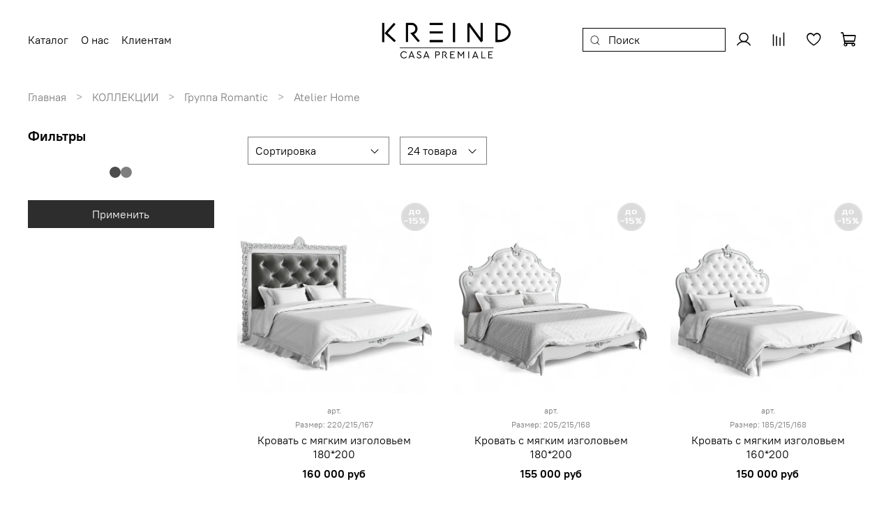

--- FILE ---
content_type: text/html; charset=utf-8
request_url: https://www.kreind.ru/collection/atelier-home
body_size: 95452
content:


<!DOCTYPE html>
<html
  style="
    --color-btn-bg:#2D2D2D;
--color-btn-bg-is-dark:true;
--bg:#ffffff;
--bg-is-dark:false;

--color-text: var(--color-text-dark);
--color-text-minor-shade: var(--color-text-dark-minor-shade);
--color-text-major-shade: var(--color-text-dark-major-shade);
--color-text-half-shade: var(--color-text-dark-half-shade);

--color-notice-warning-is-dark:false;
--color-notice-success-is-dark:false;
--color-notice-error-is-dark:false;
--color-notice-info-is-dark:false;
--color-form-controls-bg:var(--bg);
--color-form-controls-bg-disabled:var(--bg-minor-shade);
--color-form-controls-border-color:var(--bg-half-shade);
--color-form-controls-color:var(--color-text);
--is-editor:false;


  "
  >
  <head><meta data-config="{&quot;collection_products_count&quot;:111}" name="page-config" content="" /><meta data-config="{&quot;money_with_currency_format&quot;:{&quot;delimiter&quot;:&quot; &quot;,&quot;separator&quot;:&quot;,&quot;,&quot;format&quot;:&quot;%n\u0026nbsp;%u&quot;,&quot;unit&quot;:&quot;руб&quot;,&quot;show_price_without_cents&quot;:1},&quot;currency_code&quot;:&quot;RUR&quot;,&quot;currency_iso_code&quot;:&quot;RUB&quot;,&quot;default_currency&quot;:{&quot;title&quot;:&quot;Российский рубль&quot;,&quot;code&quot;:&quot;RUR&quot;,&quot;rate&quot;:1.0,&quot;format_string&quot;:&quot;%n\u0026nbsp;%u&quot;,&quot;unit&quot;:&quot;руб&quot;,&quot;price_separator&quot;:&quot;,&quot;,&quot;is_default&quot;:true,&quot;price_delimiter&quot;:&quot;&quot;,&quot;show_price_with_delimiter&quot;:true,&quot;show_price_without_cents&quot;:true},&quot;facebook&quot;:{&quot;pixelActive&quot;:false,&quot;currency_code&quot;:&quot;RUB&quot;,&quot;use_variants&quot;:false},&quot;vk&quot;:{&quot;pixel_active&quot;:null,&quot;price_list_id&quot;:null},&quot;new_ya_metrika&quot;:true,&quot;ecommerce_data_container&quot;:&quot;dataLayer&quot;,&quot;common_js_version&quot;:null,&quot;vue_ui_version&quot;:null,&quot;feedback_captcha_enabled&quot;:true,&quot;account_id&quot;:197378,&quot;hide_items_out_of_stock&quot;:false,&quot;forbid_order_over_existing&quot;:false,&quot;minimum_items_price&quot;:null,&quot;enable_comparison&quot;:true,&quot;locale&quot;:&quot;ru&quot;,&quot;client_group&quot;:null,&quot;consent_to_personal_data&quot;:{&quot;active&quot;:false,&quot;obligatory&quot;:false,&quot;description&quot;:&quot;\u003cp\u003eНастоящим подтверждаю, что я ознакомлен и согласен с условиями \u003ca href=\&quot;/page/oferta\&quot; target=\&quot;blank\&quot;\u003eоферты и политики конфиденциальности\u003c/a\u003e.\u003c/p\u003e&quot;},&quot;recaptcha_key&quot;:&quot;6LfXhUEmAAAAAOGNQm5_a2Ach-HWlFKD3Sq7vfFj&quot;,&quot;recaptcha_key_v3&quot;:&quot;6LcZi0EmAAAAAPNov8uGBKSHCvBArp9oO15qAhXa&quot;,&quot;yandex_captcha_key&quot;:&quot;ysc1_ec1ApqrRlTZTXotpTnO8PmXe2ISPHxsd9MO3y0rye822b9d2&quot;,&quot;checkout_float_order_content_block&quot;:false,&quot;available_products_characteristics_ids&quot;:null,&quot;sber_id_app_id&quot;:&quot;5b5a3c11-72e5-4871-8649-4cdbab3ba9a4&quot;,&quot;theme_generation&quot;:4,&quot;quick_checkout_captcha_enabled&quot;:false,&quot;max_order_lines_count&quot;:500,&quot;sber_bnpl_min_amount&quot;:1000,&quot;sber_bnpl_max_amount&quot;:150000,&quot;counter_settings&quot;:{&quot;data_layer_name&quot;:&quot;dataLayer&quot;,&quot;new_counters_setup&quot;:false,&quot;add_to_cart_event&quot;:true,&quot;remove_from_cart_event&quot;:true,&quot;add_to_wishlist_event&quot;:true},&quot;site_setting&quot;:{&quot;show_cart_button&quot;:true,&quot;show_service_button&quot;:false,&quot;show_marketplace_button&quot;:false,&quot;show_quick_checkout_button&quot;:false},&quot;warehouses&quot;:[],&quot;captcha_type&quot;:&quot;google&quot;,&quot;human_readable_urls&quot;:false}" name="shop-config" content="" /><meta name='js-evnvironment' content='production' /><meta name='default-locale' content='ru' /><meta name='insales-redefined-api-methods' content="[]" />
<!--InsalesCounter -->
<script type="text/javascript">
(function() {
  if (typeof window.__insalesCounterId !== 'undefined') {
    return;
  }

  try {
    Object.defineProperty(window, '__insalesCounterId', {
      value: 197378,
      writable: true,
      configurable: true
    });
  } catch (e) {
    console.error('InsalesCounter: Failed to define property, using fallback:', e);
    window.__insalesCounterId = 197378;
  }

  if (typeof window.__insalesCounterId === 'undefined') {
    console.error('InsalesCounter: Failed to set counter ID');
    return;
  }

  let script = document.createElement('script');
  script.async = true;
  script.src = '/javascripts/insales_counter.js?7';
  let firstScript = document.getElementsByTagName('script')[0];
  firstScript.parentNode.insertBefore(script, firstScript);
})();
</script>
<!-- /InsalesCounter -->

    <!-- meta -->
<meta charset="UTF-8"><title>Коллекция Atelier Home</title><meta name="description" content="Мебель KREIND коллекция Atelier Home. Шкафы, тумбы, консоли, кровати, столы обеденные и кабинетные, пуфы, скамьи и другая классическая мебель KREIND со скидкой 5% при заказе в интернет-магазине">
<meta data-config="{&quot;static-versioned&quot;: &quot;1.38&quot;}" name="theme-meta-data" content="">

<script type="application/ld+json">
{
	"@context": "https://schema.org",
	"@type": "BreadcrumbList",
	"itemListElement": [
	{
		"@type": "ListItem",
		"position": 1,
		"name": "Главная",
		"item": "https://www.kreind.ru"
	},{
							"@type": "ListItem",
							"position": 2,
							"name": "КОЛЛЕКЦИИ",
							"item": "https://www.kreind.ru/collection/mebel"
						},{
							"@type": "ListItem",
							"position": 3,
							"name": "Группа Romantic",
							"item": "https://www.kreind.ru/collection/romantic-all"
						},{
							"@type": "ListItem",
							"position": 4,
							"name": "Atelier Home",
							"item": "https://www.kreind.ru/collection/atelier-home"
						}]
}</script>



<meta name="robots" content="index,follow">
<meta http-equiv="X-UA-Compatible" content="IE=edge,chrome=1">
<meta name="viewport" content="width=device-width, initial-scale=1.0">
<meta name="SKYPE_TOOLBAR" content="SKYPE_TOOLBAR_PARSER_COMPATIBLE">
<meta name="format-detection" content="telephone=no">

<!-- canonical url--><link rel="canonical" href="https://www.kreind.ru/collection/atelier-home">

<!-- rss feed-->
  
    <meta property="og:title" content="Atelier Home">
  
  
    
      <meta property="og:image" content="https://static.insales-cdn.com/images/collections/1/8143/1990607/A.jpg">
    
  
  <meta property="og:type" content="website">
  <meta property="og:url" content="https://www.kreind.ru/collection/atelier-home">




<!-- icons-->
<!-- icons-->
      
      <link rel="icon" type="image/png" href="https://static.insales-cdn.com/files/1/1673/108136073/original/favicon.png">
      <link rel="icon" type="image/png" sizes="16x16" href="https://static.insales-cdn.com/r/8fAeGGB-tpU/rs:fill-down:16:16:1/q:100/plain/files/1/1673/108136073/original/favicon.png@png">
      <link rel="icon" type="image/png" sizes="32x32" href="https://static.insales-cdn.com/r/DqEcxINQehk/rs:fill-down:32:32:1/q:100/plain/files/1/1673/108136073/original/favicon.png@png">
      <link rel="icon" type="image/png" sizes="48x48" href="https://static.insales-cdn.com/r/ub_gmmL9Aaw/rs:fill-down:48:48:1/q:100/plain/files/1/1673/108136073/original/favicon.png@png">
      <link rel="apple-touch-icon-precomposed" sizes="180x180" href="https://static.insales-cdn.com/r/jl6RjiAeBTg/rs:fill-down:180:180:1/q:100/plain/files/1/1673/108136073/original/favicon.png@png">
      <link rel="apple-touch-icon-precomposed" sizes="167x167" href="https://static.insales-cdn.com/r/-vrNH7idKt8/rs:fill-down:167:167:1/q:100/plain/files/1/1673/108136073/original/favicon.png@png">
      <link rel="apple-touch-icon-precomposed" sizes="152x152" href="https://static.insales-cdn.com/r/ZIfbZrhqkV4/rs:fill-down:152:152:1/q:100/plain/files/1/1673/108136073/original/favicon.png@png">
      <link rel="apple-touch-icon-precomposed" sizes="120x120" href="https://static.insales-cdn.com/r/6_Fhd37DaZs/rs:fill-down:120:120:1/q:100/plain/files/1/1673/108136073/original/favicon.png@png">
      <link rel="apple-touch-icon-precomposed" sizes="76x76" href="https://static.insales-cdn.com/r/e1Cv-XUYLhU/rs:fill-down:76:76:1/q:100/plain/files/1/1673/108136073/original/favicon.png@png">
      <link rel="apple-touch-icon" href="https://static.insales-cdn.com/files/1/1673/108136073/original/favicon.png"><meta name="msapplication-TileColor" content="#2D2D2D">
  <meta name="msapplication-TileImage" content="https://static.insales-cdn.com/r/zF5BeOghqEA/rs:fill-down:144:144:1/q:100/plain/files/1/1673/108136073/original/favicon.png@png"><style media="screen">
  @supports (content-visibility: hidden) {
    body:not(.settings_loaded) {
      content-visibility: hidden;
    }
  }
  @supports not (content-visibility: hidden) {
    body:not(.settings_loaded) {
      visibility: hidden;
    }
  }
</style>

  </head>
  <body data-multi-lang="false" data-theme-template="collection" data-sidebar-type="sticky" data-sidebar-position="left">
    <div class="preloader">
      <div class="lds-ellipsis"><div></div><div></div><div></div><div></div></div>
    </div>
    <noscript>
<div class="njs-alert-overlay">
  <div class="njs-alert-wrapper">
    <div class="njs-alert">
      <p></p>
    </div>
  </div>
</div>
</noscript>

    <div class="page_layout page_layout_sticky_left page_layout_section_top">
      <header>
      
        <div
  class="layout widget-type_widget_v4_header_12_2fb2e944913fa9565df4e314db7ada4e"
  style="--logo-img:'https://static.insales-cdn.com/files/1/4009/99520425/original/ЛОГО_новый_Монтажная_область_1-17_174c8d3039a1f2f01e2e9bbdca0c3f5a.png'; --logo-max-width:220px; --live-search:true; --hide-search:false; --hide-language:false; --hide-personal:false; --hide-compare:false; --hide-favorite:false; --hide-menu-photo:false; --bage-bg:#000000; --bage-bg-is-dark:true; --bage-bg-minor-shade:#1a1a1a; --bage-bg-minor-shade-is-dark:true; --bage-bg-major-shade:#333333; --bage-bg-major-shade-is-dark:true; --bage-bg-half-shade:#808080; --bage-bg-half-shade-is-dark:true; --bg:#FFFFFF; --bg-is-light:true; --bg-minor-shade:#f7f7f7; --bg-minor-shade-is-light:true; --bg-major-shade:#ededed; --bg-major-shade-is-light:true; --bg-half-shade:#808080; --bg-half-shade-is-dark:true; --header-height:75vh; --header-height-mobile:35vh; --img-ratio-banner:1; --img-border-radius:8px; --color-text-banner:#ffffff; --color-text-banner-is-light:true; --color-text-banner-minor-shade:#f7f7f7; --color-text-banner-minor-shade-is-light:true; --color-text-banner-major-shade:#ededed; --color-text-banner-major-shade-is-light:true; --color-text-banner-half-shade:#808080; --color-text-banner-half-shade-is-dark:true; --img-ratio:2; --autoplay:true; --autoplay-delay:5s; --color-btn-sl-bg:#000000; --color-btn-sl-bg-is-dark:true; --color-btn-sl-bg-minor-shade:#1a1a1a; --color-btn-sl-bg-minor-shade-is-dark:true; --color-btn-sl-bg-major-shade:#333333; --color-btn-sl-bg-major-shade-is-dark:true; --color-btn-sl-bg-half-shade:#808080; --color-btn-sl-bg-half-shade-is-dark:true; --banner-overlay-opacity:0.4; --mobile-panel-right-btn:cart; --img-contain:false; --hide-desktop:false; --hide-mobile:false;"
  data-widget-drop-item-id="197824169"
  
  >
  <div class="layout__content">
    

  

  

  

  

  <div class="header-slider  second ">

  <div class="header header_no-languages">
    <div class="header__content"  style="padding: 10px 40px">
      <div class="header__area-show-menu">
        <button type="button" class="button button_size-s header__show-menu-btn js-show-side-panel" style="background: transparent">
          <span class="icon icon-bars"></span>
          <span class="header__show-menu-text">Меню</span>
        </button>
      </div>

      <div class="header__area-logo">
        
  
    
      <a href=" / " class="header__logo">
        <img src="https://static.insales-cdn.com/files/1/4009/99520425/original/ЛОГО_новый_Монтажная_область_1-17_174c8d3039a1f2f01e2e9bbdca0c3f5a.png" alt="KREIND" title="KREIND">
      </a>
    
  
  
      </div>

      <div class="header__area-controls">
        
  <div class="header__search">
    <form action="/search" method="get" class="header__search-form">
      <input type="text" autocomplete="off" class="form-control form-control_size-l header__search-field" name="q" value="" placeholder="Поиск"  data-search-field >
      <input type="hidden" name="lang" value="ru">
      <div class="header__search__results" data-search-result></div>
    </form>
    <button type="button" class="header__search-btn js-show-search">
      <span class="icon icon-search _show"></span>
      <span class="icon icon-times _hide"></span>
    </button>
  </div>
  

        
          <a href="/client_account/orders" class="header__control-btn header__cabinet">
            <span class="icon icon-user"></span>
          </a>
        

        
          
          <a href="/compares" class="header__control-btn header__compare" data-compare-counter-btn>
            <span class="icon icon-compare">
              <span class="header__control-bage compare-empty" data-compare-counter>0</span>
            </span>
          </a>
          
        

        
        <a href="/favorites" class="header__control-btn header__favorite">
          <span class="icon icon-favorites">
            <span class="header__control-bage favorites-empty" data-ui-favorites-counter>0</span>
          </span>
        </a>
        

        
          <a href="/cart_items" class="header__control-btn header__cart">
            <span class="icon icon-cart">
              <span class="header__control-bage cart-empty" data-cart-positions-count></span>
            </span>
          </a>
        

        

        
  
  

      </div>

      <div class="header__area-collections">
        
  
  
  

  <div class="header__collections-head">Каталог
    <ul class="header__collections" data-navigation>
	
	
	  
	  
	  
	  
      
	  
	  
      
	  
	  <div class="header__collections-colls">
	  
      
        
        
        

        
        

        
        

        
          

          

          <li class="header__collections-item level-1" data-navigation-item>
            <div class="header__collections-controls">
              <a href="/collection/mebel" class="header__collections-link" data-navigation-link="/collection/mebel" >
                КОЛЛЕКЦИИ
              </a>
            </div>
			
			
				<div class="menu-subcolls">
					
						<div class="menu-subcolls__item">
						  <a href="/collection/romantic-all" class="header__collections-link" data-navigation-link="/collection/mebel" >
							Группа Romantic
						  </a>						
						</div>
					
						<div class="menu-subcolls__item">
						  <a href="/collection/r-po-tipu-korpusa" class="header__collections-link" data-navigation-link="/collection/mebel" >
							Romantic по типу корпуса
						  </a>						
						</div>
					
						<div class="menu-subcolls__item">
						  <a href="/collection/primo-all" class="header__collections-link" data-navigation-link="/collection/mebel" >
							Группа PRIMO
						  </a>						
						</div>
					
						<div class="menu-subcolls__item">
						  <a href="/collection/pr-po-tipu-korpusa" class="header__collections-link" data-navigation-link="/collection/mebel" >
							PRIMO по типу корпуса
						  </a>						
						</div>
					
						<div class="menu-subcolls__item">
						  <a href="/collection/facet" class="header__collections-link" data-navigation-link="/collection/mebel" >
							Facet
						  </a>						
						</div>
					
						<div class="menu-subcolls__item">
						  <a href="/collection/doku" class="header__collections-link" data-navigation-link="/collection/mebel" >
							Документация
						  </a>						
						</div>
					
				</div>
			
			
          </li>


        

      
        
        
        

        
        

        
        

        

      
        
        
        

        
        

        
        

        

      
        
        
        

        
        

        
        

        

      
        
        
        

        
        

        
        

        

      
        
        
        

        
        

        
        

        

      
        
        
        

        
        

        
        

        

      
        
        
        

        
        

        
        

        

      
        
        
        

        
        

        
        

        

      
        
        
        

        
        

        
        

        

      
        
        
        

        
        

        
        

        

      
        
        
        

        
        

        
        

        

      
        
        
        

        
        

        
        

        

      
        
        
        

        
        

        
        

        

      
        
        
        

        
        

        
        

        

      
        
        
        

        
        

        
        

        

      
        
        
        

        
        

        
        

        

      
        
        
        

        
        

        
        

        

      
        
        
        

        
        

        
        

        

      
        
        
        

        
        

        
        

        

      
        
        
        

        
        

        
        

        

      
        
        
        

        
        

        
        

        

      
        
        
        

        
        

        
        

        

      
        
        
        

        
        

        
        

        

      
        
        
        

        
        

        
        

        

      
        
        
        

        
        

        
        

        

      
        
        
        

        
        

        
        

        

      
        
        
        

        
        

        
        

        

      
        
        
        

        
        

        
        

        

      
        
        
        

        
        

        
        

        

      
        
        
        

        
        

        
        

        

      
        
        
        

        
        

        
        

        

      
        
        
        

        
        

        
        

        

      
        
        
        

        
        

        
        

        

      
        
        
        

        
        

        
        

        

      
        
        
        

        
        

        
        

        

      
        
        
        

        
        

        
        

        

      
        
        
        

        
        

        
        

        

      
        
        
        

        
        

        
        

        

      
        
        
        

        
        

        
        

        

      
        
        
        

        
        

        
        

        

      
        
        
        

        
        

        
        

        

      
        
        
        

        
        

        
        

        

      
        
        
        

        
        

        
        

        

      
        
        
        

        
        

        
        

        

      
        
        
        

        
        

        
        

        

      
        
        
        

        
        

        
        

        

      
        
        
        

        
        

        
        

        

      
        
        
        

        
        

        
        

        

      
        
        
        

        
        

        
        

        

      
        
        
        

        
        

        
        

        

      
        
        
        

        
        

        
        

        

      
        
        
        

        
        

        
        

        

      
        
        
        

        
        

        
        

        

      
        
        
        

        
        

        
        

        

      
        
        
        

        
        

        
        

        

      
        
        
        

        
        

        
        

        

      
        
        
        

        
        

        
        

        

      
        
        
        

        
        

        
        

        

      
        
        
        

        
        

        
        

        

      
        
        
        

        
        

        
        

        

      
        
        
        

        
        

        
        

        

      
        
        
        

        
        

        
        

        

      
        
        
        

        
        

        
        

        

      
        
        
        

        
        

        
        

        

      
        
        
        

        
        

        
        

        

      
        
        
        

        
        

        
        

        

      
        
        
        

        
        

        
        

        

      
        
        
        

        
        

        
        

        

      
        
        
        

        
        

        
        

        

      
        
        
        

        
        

        
        

        

      
        
        
        

        
        

        
        

        

      
        
        
        

        
        

        
        

        

      
        
        
        

        
        

        
        

        

      
        
        
        

        
        

        
        

        

      
        
        
        

        
        

        
        

        

      
        
        
        

        
        

        
        

        

      
        
        
        

        
        

        
        

        

      
        
        
        

        
        

        
        

        

      
        
        
        

        
        

        
        

        

      
        
        
        

        
        

        
        

        

      
        
        
        

        
        

        
        

        

      
        
        
        

        
        

        
        

        

      
        
        
        

        
        

        
        

        

      
        
        
        

        
        

        
        

        

      
        
        
        

        
        

        
        

        

      
        
        
        

        
        

        
        

        

      
        
        
        

        
        

        
        

        

      
        
        
        

        
        

        
        

        

      
        
        
        

        
        

        
        

        

      
        
        
        

        
        

        
        

        

      
        
        
        

        
        

        
        

        

      
        
        
        

        
        

        
        

        

      
        
        
        

        
        

        
        

        

      
        
        
        

        
        

        
        

        

      
        
        
        

        
        

        
        

        

      
        
        
        

        
        

        
        

        

      
        
        
        

        
        

        
        

        

      
        
        
        

        
        

        
        

        

      
        
        
        

        
        

        
        

        

      
        
        
        

        
        

        
        

        

      
        
        
        

        
        

        
        

        

      
        
        
        

        
        

        
        

        

      
        
        
        

        
        

        
        

        

      
        
        
        

        
        

        
        

        

      
        
        
        

        
        

        
        

        

      
        
        
        

        
        

        
        

        

      
        
        
        

        
        

        
        

        

      
        
        
        

        
        

        
        

        

      
        
        
        

        
        

        
        

        

      
        
        
        

        
        

        
        

        

      
        
        
        

        
        

        
        

        

      
        
        
        

        
        

        
        

        

      
        
        
        

        
        

        
        

        

      
        
        
        

        
        

        
        

        

      
        
        
        

        
        

        
        

        

      
        
        
        

        
        

        
        

        

      
        
        
        

        
        

        
        

        

      
        
        
        

        
        

        
        

        

      
        
        
        

        
        

        
        

        

      
        
        
        

        
        

        
        

        

      
        
        
        

        
        

        
        

        

      
        
        
        

        
        

        
        

        

      
        
        
        

        
        

        
        

        

      
        
        
        

        
        

        
        

        

      
        
        
        

        
        

        
        

        

      
        
        
        

        
        

        
        

        

      
        
        
        

        
        

        
        

        

      
        
        
        

        
        

        
        

        

      
        
        
        

        
        

        
        

        

      
        
        
        

        
        

        
        

        

      
        
        
        

        
        

        
        

        

      
        
        
        

        
        

        
        

        

      
        
        
        

        
        

        
        

        

      
        
        
        

        
        

        
        

        

      
        
        
        

        
        

        
        

        

      
        
        
        

        
        

        
        

        

      
        
        
        

        
        

        
        

        

      
        
        
        

        
        

        
        

        

      
        
        
        

        
        

        
        

        

      
        
        
        

        
        

        
        

        

      
        
        
        

        
        

        
        

        

      
        
        
        

        
        

        
        

        

      
        
        
        

        
        

        
        

        

      
        
        
        

        
        

        
        

        

      
        
        
        

        
        

        
        

        

      
        
        
        

        
        

        
        

        

      
        
        
        

        
        

        
        

        

      
        
        
        

        
        

        
        

        

      
        
        
        

        
        

        
        

        

      
        
        
        

        
        

        
        

        

      
        
        
        

        
        

        
        

        

      
        
        
        

        
        

        
        

        

      
        
        
        

        
        

        
        

        

      
        
        
        

        
        

        
        

        

      
        
        
        

        
        

        
        

        

      
        
        
        

        
        

        
        

        

      
        
        
        

        
        

        
        

        

      
        
        
        

        
        

        
        

        

      
        
        
        

        
        

        
        

        

      
        
        
        

        
        

        
        

        

      
        
        
        

        
        

        
        

        

      
        
        
        

        
        

        
        

        

      
        
        
        

        
        

        
        

        

      
        
        
        

        
        

        
        

        

      
        
        
        

        
        

        
        

        

      
        
        
        

        
        

        
        

        

      
        
        
        

        
        

        
        

        

      
        
        
        

        
        

        
        

        

      
        
        
        

        
        

        
        

        

      
        
        
        

        
        

        
        

        

      
        
        
        

        
        

        
        

        

      
        
        
        

        
        

        
        

        

      
        
        
        

        
        

        
        

        

      
        
        
        

        
        

        
        

        

      
        
        
        

        
        

        
        

        

      
        
        
        

        
        

        
        

        

      
        
        
        

        
        

        
        

        

      
        
        
        

        
        

        
        

        

      
        
        
        

        
        

        
        

        

      
        
        
        

        
        

        
        

        

      
        
        
        

        
        

        
        

        

      
        
        
        

        
        

        
        

        

      
        
        
        

        
        

        
        

        

      
        
        
        

        
        

        
        

        

      
        
        
        

        
        

        
        

        

      
        
        
        

        
        

        
        

        

      
        
        
        

        
        

        
        

        

      
        
        
        

        
        

        
        

        

      
        
        
        

        
        

        
        

        
          

          

          <li class="header__collections-item level-1" data-navigation-item>
            <div class="header__collections-controls">
              <a href="/collection/shkafy-i-pr" class="header__collections-link" data-navigation-link="/collection/shkafy-i-pr" >
                ШКАФЫ, ВИТРИНЫ
              </a>
            </div>
			
			
				<div class="menu-subcolls">
					
						<div class="menu-subcolls__item">
						  <a href="/collection/garderobnye-sistemy" class="header__collections-link" data-navigation-link="/collection/shkafy-i-pr" >
							Гардеробные системы
						  </a>						
						</div>
					
						<div class="menu-subcolls__item">
						  <a href="/collection/shkafy-2-dveri" class="header__collections-link" data-navigation-link="/collection/shkafy-i-pr" >
							Шкафы 2 двери
						  </a>						
						</div>
					
						<div class="menu-subcolls__item">
						  <a href="/collection/shkafy-3-dveri" class="header__collections-link" data-navigation-link="/collection/shkafy-i-pr" >
							Шкафы 3 двери
						  </a>						
						</div>
					
						<div class="menu-subcolls__item">
						  <a href="/collection/shkafy-4-dveri" class="header__collections-link" data-navigation-link="/collection/shkafy-i-pr" >
							Шкафы 4 двери
						  </a>						
						</div>
					
						<div class="menu-subcolls__item">
						  <a href="/collection/shkafy-5-dverey" class="header__collections-link" data-navigation-link="/collection/shkafy-i-pr" >
							Шкафы от 5 дверей
						  </a>						
						</div>
					
						<div class="menu-subcolls__item">
						  <a href="/collection/knizhnye-shkafy" class="header__collections-link" data-navigation-link="/collection/shkafy-i-pr" >
							Книжные шкафы, стеллажи
						  </a>						
						</div>
					
						<div class="menu-subcolls__item">
						  <a href="/collection/biblioteki" class="header__collections-link" data-navigation-link="/collection/shkafy-i-pr" >
							Библиотеки
						  </a>						
						</div>
					
						<div class="menu-subcolls__item">
						  <a href="/collection/servanty" class="header__collections-link" data-navigation-link="/collection/shkafy-i-pr" >
							Серванты
						  </a>						
						</div>
					
						<div class="menu-subcolls__item">
						  <a href="/collection/vitriny" class="header__collections-link" data-navigation-link="/collection/shkafy-i-pr" >
							Витрины
						  </a>						
						</div>
					
						<div class="menu-subcolls__item">
						  <a href="/collection/shkafy-vinnye" class="header__collections-link" data-navigation-link="/collection/shkafy-i-pr" >
							Шкафы винные
						  </a>						
						</div>
					
						<div class="menu-subcolls__item">
						  <a href="/collection/polki-veshalki" class="header__collections-link" data-navigation-link="/collection/shkafy-i-pr" >
							ПРОЧЕЕ
						  </a>						
						</div>
					
				</div>
			
			
          </li>


        

      
        
        
        

        
        

        
        

        

      
        
        
        

        
        

        
        

        

      
        
        
        

        
        

        
        

        

      
        
        
        

        
        

        
        

        

      
        
        
        

        
        

        
        

        

      
        
        
        

        
        

        
        

        

      
        
        
        

        
        

        
        

        

      
        
        
        

        
        

        
        

        

      
        
        
        

        
        

        
        

        

      
        
        
        

        
        

        
        

        

      
        
        
        

        
        

        
        

        

      
        
        
        

        
        

        
        

        
          

          

          <li class="header__collections-item level-1" data-navigation-item>
            <div class="header__collections-controls">
              <a href="/collection/myagkaya-mebel" class="header__collections-link" data-navigation-link="/collection/myagkaya-mebel" >
                МЯГКАЯ МЕБЕЛЬ
              </a>
            </div>
			
			
				<div class="menu-subcolls">
					
						<div class="menu-subcolls__item">
						  <a href="/collection/divany" class="header__collections-link" data-navigation-link="/collection/myagkaya-mebel" >
							Диваны
						  </a>						
						</div>
					
						<div class="menu-subcolls__item">
						  <a href="/collection/kresla" class="header__collections-link" data-navigation-link="/collection/myagkaya-mebel" >
							Кресла
						  </a>						
						</div>
					
						<div class="menu-subcolls__item">
						  <a href="/collection/stulya" class="header__collections-link" data-navigation-link="/collection/myagkaya-mebel" >
							Стулья
						  </a>						
						</div>
					
						<div class="menu-subcolls__item">
						  <a href="/collection/skami-i-banketki" class="header__collections-link" data-navigation-link="/collection/myagkaya-mebel" >
							Скамьи и банкетки
						  </a>						
						</div>
					
						<div class="menu-subcolls__item">
						  <a href="/collection/sunduki" class="header__collections-link" data-navigation-link="/collection/myagkaya-mebel" >
							Сундуки
						  </a>						
						</div>
					
						<div class="menu-subcolls__item">
						  <a href="/collection/pufy" class="header__collections-link" data-navigation-link="/collection/myagkaya-mebel" >
							Пуфы
						  </a>						
						</div>
					
						<div class="menu-subcolls__item">
						  <a href="/collection/otto" class="header__collections-link" data-navigation-link="/collection/myagkaya-mebel" >
							Оттоманки
						  </a>						
						</div>
					
						<div class="menu-subcolls__item">
						  <a href="/collection/t1" class="header__collections-link" data-navigation-link="/collection/myagkaya-mebel" >
							Мягкие прикроватные тумбы T1
						  </a>						
						</div>
					
				</div>
			
			
          </li>


        

      
        
        
        

        
        

        
        

        

      
        
        
        

        
        

        
        

        

      
        
        
        

        
        

        
        

        

      
        
        
        

        
        

        
        

        

      
        
        
        

        
        

        
        

        

      
        
        
        

        
        

        
        

        

      
        
        
        

        
        

        
        

        

      
        
        
        

        
        

        
        

        

      
        
        
        

        
        

        
        

        

      
        
        
        

        
        

        
        

        

      
        
        
        

        
        

        
        

        

      
        
        
        

        
        

        
        

        

      
        
        
        

        
        

        
        

        

      
        
        
        

        
        

        
        

        

      
        
        
        

        
        

        
        

        

      
        
        
        

        
        

        
        

        

      
        
        
        

        
        

        
        

        

      
        
        
        

        
        

        
        

        

      
        
        
        

        
        

        
        

        

      
        
        
        

        
        

        
        

        

      
        
        
        

        
        

        
        

        

      
        
        
        

        
        

        
        

        

      
        
        
        

        
        

        
        

        

      
        
        
        

        
        

        
        

        

      
        
        
        

        
        

        
        

        

      
        
        
        

        
        

        
        

        

      
        
        
        

        
        

        
        

        

      
        
        
        

        
        

        
        

        

      
        
        
        

        
        

        
        

        

      
        
        
        

        
        

        
        

        

      
        
        
        

        
        

        
        

        

      
        
        
        

        
        

        
        

        

      
        
        
        

        
        

        
        

        

      
        
        
        

        
        

        
        

        

      
        
        
        

        
        

        
        

        

      
        
        
        

        
        

        
        

        

      
        
        
        

        
        

        
        

        

      
        
        
        

        
        

        
        

        

      
        
        
        

        
        

        
        

        

      
        
        
        

        
        

        
        

        

      
        
        
        

        
        

        
        

        

      
        
        
        

        
        

        
        

        

      
        
        
        

        
        

        
        

        

      
        
        
        

        
        

        
        

        

      
        
        
        

        
        

        
        

        

      
        
        
        

        
        

        
        

        

      
        
        
        

        
        

        
        

        

      
        
        
        

        
        

        
        

        

      
        
        
        

        
        

        
        

        

      
        
        
        

        
        

        
        

        

      
        
        
        

        
        

        
        

        

      
        
        
        

        
        

        
        

        

      
        
        
        

        
        

        
        

        

      
        
        
        

        
        

        
        

        

      
        
        
        

        
        

        
        

        

      
        
        
        

        
        

        
        

        

      
        
        
        

        
        

        
        

        

      
        
        
        

        
        

        
        

        

      
        
        
        

        
        

        
        

        

      
        
        
        

        
        

        
        

        
          

          

          <li class="header__collections-item level-1" data-navigation-item>
            <div class="header__collections-controls">
              <a href="/collection/krovati" class="header__collections-link" data-navigation-link="/collection/krovati" >
                КРОВАТИ
              </a>
            </div>
			
			
				<div class="menu-subcolls">
					
						<div class="menu-subcolls__item">
						  <a href="/collection/korpusnye-krovati" class="header__collections-link" data-navigation-link="/collection/krovati" >
							Корпусные кровати
						  </a>						
						</div>
					
						<div class="menu-subcolls__item">
						  <a href="/collection/krovati-90x190200" class="header__collections-link" data-navigation-link="/collection/krovati" >
							Корпусные кровати 90x190/200
						  </a>						
						</div>
					
						<div class="menu-subcolls__item">
						  <a href="/collection/krovati-120x200" class="header__collections-link" data-navigation-link="/collection/krovati" >
							Корпусные кровати 120x200
						  </a>						
						</div>
					
						<div class="menu-subcolls__item">
						  <a href="/collection/krovati-140x200" class="header__collections-link" data-navigation-link="/collection/krovati" >
							Корпусные кровати 140x200
						  </a>						
						</div>
					
						<div class="menu-subcolls__item">
						  <a href="/collection/krovati-160x200" class="header__collections-link" data-navigation-link="/collection/krovati" >
							Корпусные кровати 160x200
						  </a>						
						</div>
					
						<div class="menu-subcolls__item">
						  <a href="/collection/krovati-180x200" class="header__collections-link" data-navigation-link="/collection/krovati" >
							Корпусные кровати 180x200
						  </a>						
						</div>
					
						<div class="menu-subcolls__item">
						  <a href="/collection/vary-bed" class="header__collections-link" data-navigation-link="/collection/krovati" >
							С подъёмным механизмом
						  </a>						
						</div>
					
						<div class="menu-subcolls__item">
						  <a href="/collection/pristennye-krovati" class="header__collections-link" data-navigation-link="/collection/krovati" >
							Пристенные кровати
						  </a>						
						</div>
					
						<div class="menu-subcolls__item">
						  <a href="/collection/ktk" class="header__collections-link" data-navigation-link="/collection/krovati" >
							Все виды кроватей
						  </a>						
						</div>
					
				</div>
			
			
          </li>


        

      
        
        
        

        
        

        
        

        

      
        
        
        

        
        

        
        

        

      
        
        
        

        
        

        
        

        

      
        
        
        

        
        

        
        

        

      
        
        
        

        
        

        
        

        

      
        
        
        

        
        

        
        

        

      
        
        
        

        
        

        
        

        

      
        
        
        

        
        

        
        

        

      
        
        
        

        
        

        
        

        

      
        
        
        

        
        

        
        

        

      
        
        
        

        
        

        
        

        

      
        
        
        

        
        

        
        

        

      
        
        
        

        
        

        
        

        

      
        
        
        

        
        

        
        

        

      
        
        
        

        
        

        
        

        

      
        
        
        

        
        

        
        

        

      
        
        
        

        
        

        
        

        

      
        
        
        

        
        

        
        

        

      
        
        
        

        
        

        
        

        

      
        
        
        

        
        

        
        

        

      
        
        
        

        
        

        
        

        

      
        
        
        

        
        

        
        

        

      
        
        
        

        
        

        
        

        

      
        
        
        

        
        

        
        

        

      
        
        
        

        
        

        
        

        

      
        
        
        

        
        

        
        

        

      
        
        
        

        
        

        
        

        

      
        
        
        

        
        

        
        

        

      
        
        
        

        
        

        
        

        

      
        
        
        

        
        

        
        

        

      
        
        
        

        
        

        
        

        

      
        
        
        

        
        

        
        

        

      
        
        
        

        
        

        
        

        

      
        
        
        

        
        

        
        

        

      
        
        
        

        
        

        
        

        

      
        
        
        

        
        

        
        

        

      
        
        
        

        
        

        
        

        

      
        
        
        

        
        

        
        

        

      
        
        
        

        
        

        
        

        

      
        
        
        

        
        

        
        

        

      
        
        
        

        
        

        
        

        

      
        
        
        

        
        

        
        

        

      
        
        
        

        
        

        
        

        

      
        
        
        

        
        

        
        

        

      
        
        
        

        
        

        
        

        

      
        
        
        

        
        

        
        

        

      
        
        
        

        
        

        
        

        

      
        
        
        

        
        

        
        

        

      
        
        
        

        
        

        
        

        

      
        
        
        

        
        

        
        

        

      
        
        
        

        
        

        
        

        

      
        
        
        

        
        

        
        

        

      
        
        
        

        
        

        
        

        

      
        
        
        

        
        

        
        

        

      
        
        
        

        
        

        
        

        

      
        
        
        

        
        

        
        

        

      
        
        
        

        
        

        
        

        

      
        
        
        

        
        

        
        

        

      
        
        
        

        
        

        
        

        

      
        
        
        

        
        

        
        

        

      
        
        
        

        
        

        
        

        

      
        
        
        

        
        

        
        

        

      
        
        
        

        
        

        
        

        

      
        
        
        

        
        

        
        

        

      
        
        
        

        
        

        
        

        

      
        
        
        

        
        

        
        

        

      
        
        
        

        
        

        
        

        

      
        
        
        

        
        

        
        

        

      
        
        
        

        
        

        
        

        

      
        
        
        

        
        

        
        

        

      
        
        
        

        
        

        
        

        

      
        
        
        

        
        

        
        

        

      
        
        
        

        
        

        
        

        

      
        
        
        

        
        

        
        

        

      
        
        
        

        
        

        
        

        

      
        
        
        

        
        

        
        

        

      
        
        
        

        
        

        
        

        

      
        
        
        

        
        

        
        

        

      
        
        
        

        
        

        
        

        

      
        
        
        

        
        

        
        

        

      
        
        
        

        
        

        
        

        

      
        
        
        

        
        

        
        

        

      
        
        
        

        
        

        
        

        

      
        
        
        

        
        

        
        

        

      
        
        
        

        
        

        
        

        

      
        
        
        

        
        

        
        

        

      
        
        
        

        
        

        
        

        

      
        
        
        

        
        

        
        

        

      
        
        
        

        
        

        
        

        

      
        
        
        

        
        

        
        

        

      
        
        
        

        
        

        
        

        

      
        
        
        

        
        

        
        

        

      
        
        
        

        
        

        
        

        

      
        
        
        

        
        

        
        

        

      
        
        
        

        
        

        
        

        

      
        
        
        

        
        

        
        

        

      
        
        
        

        
        

        
        

        

      
        
        
        

        
        

        
        

        

      
        
        
        

        
        

        
        

        

      
        
        
        

        
        

        
        

        

      
        
        
        

        
        

        
        

        

      
        
        
        

        
        

        
        

        

      
        
        
        

        
        

        
        

        

      
        
        
        

        
        

        
        

        

      
        
        
        

        
        

        
        

        

      
        
        
        

        
        

        
        

        

      
        
        
        

        
        

        
        

        

      
        
        
        

        
        

        
        

        

      
        
        
        

        
        

        
        

        

      
        
        
        

        
        

        
        

        

      
        
        
        

        
        

        
        

        

      
        
        
        

        
        

        
        

        

      
        
        
        

        
        

        
        

        

      
        
        
        

        
        

        
        

        

      
        
        
        

        
        

        
        

        

      
        
        
        

        
        

        
        

        

      
        
        
        

        
        

        
        

        

      
        
        
        

        
        

        
        

        

      
        
        
        

        
        

        
        

        

      
        
        
        

        
        

        
        

        

      
        
        
        

        
        

        
        

        

      
        
        
        

        
        

        
        

        

      
        
        
        

        
        

        
        

        

      
        
        
        

        
        

        
        

        
          

          

          <li class="header__collections-item level-1" data-navigation-item>
            <div class="header__collections-controls">
              <a href="/collection/stoly" class="header__collections-link" data-navigation-link="/collection/stoly" >
                СТОЛЫ
              </a>
            </div>
			
			
				<div class="menu-subcolls">
					
						<div class="menu-subcolls__item">
						  <a href="/collection/stoly-obedennye" class="header__collections-link" data-navigation-link="/collection/stoly" >
							Столы обеденные
						  </a>						
						</div>
					
						<div class="menu-subcolls__item">
						  <a href="/collection/stoly-pismennye" class="header__collections-link" data-navigation-link="/collection/stoly" >
							Столы письменные
						  </a>						
						</div>
					
						<div class="menu-subcolls__item">
						  <a href="/collection/konsolnye-stoliki" class="header__collections-link" data-navigation-link="/collection/stoly" >
							Консольные столики
						  </a>						
						</div>
					
						<div class="menu-subcolls__item">
						  <a href="/collection/navershiya-dlya-stolov" class="header__collections-link" data-navigation-link="/collection/stoly" >
							Навершия для столов
						  </a>						
						</div>
					
						<div class="menu-subcolls__item">
						  <a href="/collection/zhurnalnye-stoliki" class="header__collections-link" data-navigation-link="/collection/stoly" >
							Журнальные столики
						  </a>						
						</div>
					
						<div class="menu-subcolls__item">
						  <a href="/collection/tstoliki" class="header__collections-link" data-navigation-link="/collection/stoly" >
							Туалетные столики
						  </a>						
						</div>
					
				</div>
			
			
          </li>


        

      
        
        
        

        
        

        
        

        

      
        
        
        

        
        

        
        

        

      
        
        
        

        
        

        
        

        

      
        
        
        

        
        

        
        

        

      
        
        
        

        
        

        
        

        

      
        
        
        

        
        

        
        

        

      
        
        
        

        
        

        
        

        
          

          

          <li class="header__collections-item level-1" data-navigation-item>
            <div class="header__collections-controls">
              <a href="/collection/komody" class="header__collections-link" data-navigation-link="/collection/komody" >
                КОМОДЫ
              </a>
            </div>
			
			
				<div class="menu-subcolls">
					
						<div class="menu-subcolls__item">
						  <a href="/collection/komody-po-tipu-korpusa" class="header__collections-link" data-navigation-link="/collection/komody" >
							Комоды по типу корпуса
						  </a>						
						</div>
					
						<div class="menu-subcolls__item">
						  <a href="/collection/zrkl-kmd-r" class="header__collections-link" data-navigation-link="/collection/komody" >
							Зеркала к комодам 134.147
						  </a>						
						</div>
					
						<div class="menu-subcolls__item">
						  <a href="/collection/nvr-kmd-r" class="header__collections-link" data-navigation-link="/collection/komody" >
							Навершия к буфетам 126
						  </a>						
						</div>
					
				</div>
			
			
          </li>


        

      
        
        
        

        
        

        
        

        

      
        
        
        

        
        

        
        

        

      
        
        
        

        
        

        
        

        

      
        
        
        

        
        

        
        

        

      
        
        
        

        
        

        
        

        

      
        
        
        

        
        

        
        

        

      
        
        
        

        
        

        
        

        

      
        
        
        

        
        

        
        

        

      
        
        
        

        
        

        
        

        

      
        
        
        

        
        

        
        

        

      
        
        
        

        
        

        
        

        

      
        
        
        

        
        

        
        

        

      
        
        
        

        
        

        
        

        

      
        
        
        

        
        

        
        

        

      
        
        
        

        
        

        
        

        

      
        
        
        

        
        

        
        

        

      
        
        
        

        
        

        
        

        

      
        
        
        

        
        

        
        

        

      
        
        
        

        
        

        
        

        

      
        
        
        

        
        

        
        

        

      
        
        
        

        
        

        
        

        

      
        
        
        

        
        

        
        

        
          

          

          <li class="header__collections-item level-1" data-navigation-item>
            <div class="header__collections-controls">
              <a href="/collection/zerkala" class="header__collections-link" data-navigation-link="/collection/zerkala" >
                ЗЕРКАЛА
              </a>
            </div>
			
			
				<div class="menu-subcolls">
					
						<div class="menu-subcolls__item">
						  <a href="/collection/napolnye-zerkala" class="header__collections-link" data-navigation-link="/collection/zerkala" >
							Напольные зеркала
						  </a>						
						</div>
					
						<div class="menu-subcolls__item">
						  <a href="/collection/nastennye-zerkala" class="header__collections-link" data-navigation-link="/collection/zerkala" >
							Настенные зеркала
						  </a>						
						</div>
					
						<div class="menu-subcolls__item">
						  <a href="/collection/zerkala-stl-kmd" class="header__collections-link" data-navigation-link="/collection/zerkala" >
							Зеркала для столов и комодов
						  </a>						
						</div>
					
				</div>
			
			
          </li>


        

      
        
        
        

        
        

        
        

        

      
        
        
        

        
        

        
        

        

      
        
        
        

        
        

        
        

        

      
        
        
        

        
        

        
        

        
          

          

          <li class="header__collections-item level-1" data-navigation-item>
            <div class="header__collections-controls">
              <a href="/collection/tumbochki" class="header__collections-link" data-navigation-link="/collection/tumbochki" >
                ТУМБОЧКИ
              </a>
            </div>
			
			
				<div class="menu-subcolls">
					
						<div class="menu-subcolls__item">
						  <a href="/collection/prikrovatnye-tumby" class="header__collections-link" data-navigation-link="/collection/tumbochki" >
							Прикроватные тумбы
						  </a>						
						</div>
					
						<div class="menu-subcolls__item">
						  <a href="/collection/tv-tumby" class="header__collections-link" data-navigation-link="/collection/tumbochki" >
							ТВ тумбы
						  </a>						
						</div>
					
						<div class="menu-subcolls__item">
						  <a href="/collection/tumby-bolshie" class="header__collections-link" data-navigation-link="/collection/tumbochki" >
							Тумбы большие
						  </a>						
						</div>
					
				</div>
			
			
          </li>


        

      
        
        
        

        
        

        
        

        

      
        
        
        

        
        

        
        

        

      
        
        
        

        
        

        
        

        

      
        
        
        

        
        

        
        

        

      
        
        
        

        
        

        
        

        

      
        
        
        

        
        

        
        

        

      
        
        
        

        
        

        
        

        

      
        
        
        

        
        

        
        

        

      
        
        
        

        
        

        
        

        

      
        
        
        

        
        

        
        

        

      
        
        
        

        
        

        
        

        

      
        
        
        

        
        

        
        

        
          

          

          <li class="header__collections-item level-1" data-navigation-item>
            <div class="header__collections-controls">
              <a href="/collection/sale" class="header__collections-link" data-navigation-link="/collection/sale" >
                SALE
              </a>
            </div>
			
			
				<div class="menu-subcolls">
					
						<div class="menu-subcolls__item">
						  <a href="/collection/sz-kr" class="header__collections-link" data-navigation-link="/collection/sale" >
							Кровати
						  </a>						
						</div>
					
						<div class="menu-subcolls__item">
						  <a href="/collection/sz-km" class="header__collections-link" data-navigation-link="/collection/sale" >
							Корпусная мебель
						  </a>						
						</div>
					
						<div class="menu-subcolls__item">
						  <a href="/collection/sz-mm" class="header__collections-link" data-navigation-link="/collection/sale" >
							Мягкая мебель
						  </a>						
						</div>
					
				</div>
			
			
          </li>


        

      
        
        
        

        
        

        
        

        

      
        
        
        

        
        

        
        

        

      
        
        
        

        
        

        
        

        

      
        
        
        

        
        

        
        

        
          

          

          <li class="header__collections-item level-1" data-navigation-item>
            <div class="header__collections-controls">
              <a href="/collection/news" class="header__collections-link" data-navigation-link="/collection/news" >
                Новинки
              </a>
            </div>
			
			
			
          </li>


        

      
      
	  </div>
	  
	  
	  
	  
	  
	  
      <div class="header__collections-image">
        
		
        
        
		
		
		


        
        
        
        

        
			
			
            <a href="/collection/mebel" class="img-ratio img-ratio_cover header__collections-photo">
              <div class="img-ratio__inner">
            
                <picture>
                  <source srcset="https://static.insales-cdn.com/r/-_Ub-AzXJvM/rs:fit:500:500:1/plain/images/collections/1/5296/2069680/117.jpg@webp" type="image/webp" alt="КОЛЛЕКЦИИ" loading="lazy">
                  <img src="https://static.insales-cdn.com/r/LC8N5vIW_wg/rs:fit:500:500:1/plain/images/collections/1/5296/2069680/117.jpg@jpg" loading="lazy" alt="КОЛЛЕКЦИИ">
                </picture>
              
          </div>
        </a>
        
        

        
			
			
            <a href="/collection/shkafy-i-pr" class="img-ratio img-ratio_cover header__collections-photo">
              <div class="img-ratio__inner">
            
                <picture>
                  <source srcset="https://static.insales-cdn.com/r/e_Q0y_jwuDM/rs:fit:500:500:1/plain/images/collections/1/6017/96499585/s_%D0%A8%D0%BA%D0%B0%D1%84.jpg@webp" type="image/webp" alt="ШКАФЫ, ВИТРИНЫ" loading="lazy">
                  <img src="https://static.insales-cdn.com/r/bJsRy7W31qg/rs:fit:500:500:1/plain/images/collections/1/6017/96499585/s_%D0%A8%D0%BA%D0%B0%D1%84.jpg@jpg" loading="lazy" alt="ШКАФЫ, ВИТРИНЫ">
                </picture>
              
          </div>
        </a>
        
        

        
			
			
            <a href="/collection/myagkaya-mebel" class="img-ratio img-ratio_cover header__collections-photo">
              <div class="img-ratio__inner">
            
                <picture>
                  <source srcset="https://static.insales-cdn.com/r/lMHhmTWMHCQ/rs:fit:500:500:1/plain/images/collections/1/4440/1937752/M12.jpg@webp" type="image/webp" alt="МЯГКАЯ МЕБЕЛЬ" loading="lazy">
                  <img src="https://static.insales-cdn.com/r/hmd8kigXxs8/rs:fit:500:500:1/plain/images/collections/1/4440/1937752/M12.jpg@jpg" loading="lazy" alt="МЯГКАЯ МЕБЕЛЬ">
                </picture>
              
          </div>
        </a>
        
        

        
			
			
            <a href="/collection/krovati" class="img-ratio img-ratio_cover header__collections-photo">
              <div class="img-ratio__inner">
            
                <picture>
                  <source srcset="https://static.insales-cdn.com/r/rPjaHfN0awE/rs:fit:500:500:1/plain/images/collections/1/6025/96499593/s_%D0%9A%D1%80%D0%BE%D0%B2%D0%B0%D1%82%D1%8C.jpg@webp" type="image/webp" alt="КРОВАТИ" loading="lazy">
                  <img src="https://static.insales-cdn.com/r/vB4m3QYTPs0/rs:fit:500:500:1/plain/images/collections/1/6025/96499593/s_%D0%9A%D1%80%D0%BE%D0%B2%D0%B0%D1%82%D1%8C.jpg@jpg" loading="lazy" alt="КРОВАТИ">
                </picture>
              
          </div>
        </a>
        
        

        
			
			
            <a href="/collection/stoly" class="img-ratio img-ratio_cover header__collections-photo">
              <div class="img-ratio__inner">
            
                <picture>
                  <source srcset="https://static.insales-cdn.com/r/HnjwFPPSxWU/rs:fit:500:500:1/plain/images/collections/1/6001/96499569/s_%D0%A1%D1%82%D0%BE%D0%BB.jpg@webp" type="image/webp" alt="СТОЛЫ" loading="lazy">
                  <img src="https://static.insales-cdn.com/r/2POxT_COZh0/rs:fit:500:500:1/plain/images/collections/1/6001/96499569/s_%D0%A1%D1%82%D0%BE%D0%BB.jpg@jpg" loading="lazy" alt="СТОЛЫ">
                </picture>
              
          </div>
        </a>
        
        

        
			
			
            <a href="/collection/komody" class="img-ratio img-ratio_cover header__collections-photo">
              <div class="img-ratio__inner">
            
                <picture>
                  <source srcset="https://static.insales-cdn.com/r/5cOf2cdLyjk/rs:fit:500:500:1/plain/images/collections/1/5993/96499561/s_%D0%9A%D0%BE%D0%BC%D0%BE%D0%B4.jpg@webp" type="image/webp" alt="КОМОДЫ" loading="lazy">
                  <img src="https://static.insales-cdn.com/r/GltXZMKjgyo/rs:fit:500:500:1/plain/images/collections/1/5993/96499561/s_%D0%9A%D0%BE%D0%BC%D0%BE%D0%B4.jpg@jpg" loading="lazy" alt="КОМОДЫ">
                </picture>
              
          </div>
        </a>
        
        

        
			
			
            <a href="/collection/zerkala" class="img-ratio img-ratio_cover header__collections-photo">
              <div class="img-ratio__inner">
            
                <picture>
                  <source srcset="https://static.insales-cdn.com/r/CHTcJiFLaro/rs:fit:500:500:1/plain/images/collections/1/5985/96499553/s_%D0%97%D0%B5%D1%80%D0%BA%D0%B0%D0%BB%D0%BE_.jpg@webp" type="image/webp" alt="ЗЕРКАЛА" loading="lazy">
                  <img src="https://static.insales-cdn.com/r/HnKO6FeG8JA/rs:fit:500:500:1/plain/images/collections/1/5985/96499553/s_%D0%97%D0%B5%D1%80%D0%BA%D0%B0%D0%BB%D0%BE_.jpg@jpg" loading="lazy" alt="ЗЕРКАЛА">
                </picture>
              
          </div>
        </a>
        
        

        
			
			
            <a href="/collection/tumbochki" class="img-ratio img-ratio_cover header__collections-photo">
              <div class="img-ratio__inner">
            
                <picture>
                  <source srcset="https://static.insales-cdn.com/r/UNO09W4Pvac/rs:fit:500:500:1/plain/images/collections/1/5977/96499545/s_%D0%A2%D1%83%D0%BC%D0%B1%D0%B0%D0%9F%D1%80%D0%B8%D0%BA%D1%80%D0%BE%D0%B2%D0%B0%D1%82%D0%BD%D0%B0%D1%8F.jpg@webp" type="image/webp" alt="ТУМБОЧКИ" loading="lazy">
                  <img src="https://static.insales-cdn.com/r/VTfzUDjkDQA/rs:fit:500:500:1/plain/images/collections/1/5977/96499545/s_%D0%A2%D1%83%D0%BC%D0%B1%D0%B0%D0%9F%D1%80%D0%B8%D0%BA%D1%80%D0%BE%D0%B2%D0%B0%D1%82%D0%BD%D0%B0%D1%8F.jpg@jpg" loading="lazy" alt="ТУМБОЧКИ">
                </picture>
              
          </div>
        </a>
        
        

        
			
			
            <a href="/collection/sale" class="img-ratio img-ratio_cover header__collections-photo">
              <div class="img-ratio__inner">
            
                <picture>
                  <source srcset="https://static.insales-cdn.com/r/UvxbJNLMVSg/rs:fit:500:500:1/plain/images/collections/1/7201/95632417/M08.jpg@webp" type="image/webp" alt="SALE" loading="lazy">
                  <img src="https://static.insales-cdn.com/r/J9ht0ydiXyE/rs:fit:500:500:1/plain/images/collections/1/7201/95632417/M08.jpg@jpg" loading="lazy" alt="SALE">
                </picture>
              
          </div>
        </a>
        
        

        
			
			
            <a href="/collection/news" class="img-ratio img-ratio_cover header__collections-photo">
              <div class="img-ratio__inner">
            
                <picture>
                  <source srcset="https://static.insales-cdn.com/r/LZahT_juSY8/rs:fit:500:500:1/plain/images/products/1/2793/2678688489/import_files_7d_7dc2e4cf-f786-11f0-adc9-939ed13bf883_7dc2e4e5-f786-11f0-adc9-939ed13bf883.jpeg@webp" type="image/webp" alt="Зеркало" loading="lazy">
                  <img src="https://static.insales-cdn.com/r/MZz-hpTSsQM/rs:fit:500:500:1/plain/images/products/1/2793/2678688489/import_files_7d_7dc2e4cf-f786-11f0-adc9-939ed13bf883_7dc2e4e5-f786-11f0-adc9-939ed13bf883.jpeg@jpeg" loading="lazy" alt="Зеркало">
                </picture>
              
          </div>
        </a>
        
        
		


		
		
		
		
        
      </div>
    </ul>

  </div>
  


        
          

          
            <div class="menu__section">
              <div class="menu__title">
                О нас
              </div>
              <ul class="menu__list" data-navigation data-menu-handle="main-menu">
                
                  <li class="menu__item" data-navigation-item data-menu-item-id="4609593">
                    <div class="menu__controls">
                      <a href="/page/about" class="menu__link" data-navigation-link="/page/about">
                        О компании
                      </a>
                    </div>
                  </li>
                
                  <li class="menu__item" data-navigation-item data-menu-item-id="37455361">
                    <div class="menu__controls">
                      <a href="/page/contacts" class="menu__link" data-navigation-link="/page/contacts">
                        Контакты
                      </a>
                    </div>
                  </li>
                
                  <li class="menu__item" data-navigation-item data-menu-item-id="4609596">
                    <div class="menu__controls">
                      <a href="/blogs/novosti" class="menu__link" data-navigation-link="/blogs/novosti">
                        Новости
                      </a>
                    </div>
                  </li>
                


                <div class="header__collections-image">
                  
                  
                    
                      
                        
                          
                            <a href="/collection/mebel" class="img-ratio_cover header__collections-photo">
                              <img src="https://static.insales-cdn.com/r/2E27g7BMxZY/rs:fit:500:500:1/plain/images/products/1/4913/2441630513/import_files_b1_b175ce6e-6656-11ed-8103-525400241dec_b7ea4554-ab3f-11f0-adc6-c0b054303082.jpeg@jpeg" loading="lazy" alt="Кровать">
                            </a>
                        
                    
                  
                </div>

              </ul>
            </div>
          
        
          

          
            <div class="menu__section">
              <div class="menu__title">
                Клиентам
              </div>
              <ul class="menu__list" data-navigation data-menu-handle="footer-menu">
                
                  <li class="menu__item" data-navigation-item data-menu-item-id="37455265">
                    <div class="menu__controls">
                      <a href="/compares" class="menu__link" data-navigation-link="/compares">
                        Сравнение товаров
                      </a>
                    </div>
                  </li>
                
                  <li class="menu__item" data-navigation-item data-menu-item-id="37455313">
                    <div class="menu__controls">
                      <a href="/favorites" class="menu__link" data-navigation-link="/favorites">
                        Избранное
                      </a>
                    </div>
                  </li>
                
                  <li class="menu__item" data-navigation-item data-menu-item-id="3935327">
                    <div class="menu__controls">
                      <a href="/cart_items" class="menu__link" data-navigation-link="/cart_items">
                        Корзина
                      </a>
                    </div>
                  </li>
                
                  <li class="menu__item" data-navigation-item data-menu-item-id="3572921">
                    <div class="menu__controls">
                      <a href="/client_account/login" class="menu__link" data-navigation-link="/client_account/login">
                        Личный кабинет
                      </a>
                    </div>
                  </li>
                
                  <li class="menu__item" data-navigation-item data-menu-item-id="3572944">
                    <div class="menu__controls">
                      <a href="https://www.kreind.ru/client_account/contacts/new" class="menu__link" data-navigation-link="https://www.kreind.ru/client_account/contacts/new">
                        Зарегистрироваться
                      </a>
                    </div>
                  </li>
                
                  <li class="menu__item" data-navigation-item data-menu-item-id="3572960">
                    <div class="menu__controls">
                      <a href="https://www.kreind.ru/client_account/password/change" class="menu__link" data-navigation-link="https://www.kreind.ru/client_account/password/change">
                        Восстановить пароль
                      </a>
                    </div>
                  </li>
                


                <div class="header__collections-image">
                  
                  
                    
                      
                        
                          
                            <a href="/collection/mebel" class="img-ratio_cover header__collections-photo">
                              <img src="https://static.insales-cdn.com/r/2E27g7BMxZY/rs:fit:500:500:1/plain/images/products/1/4913/2441630513/import_files_b1_b175ce6e-6656-11ed-8103-525400241dec_b7ea4554-ab3f-11f0-adc6-c0b054303082.jpeg@jpeg" loading="lazy" alt="Кровать">
                            </a>
                        
                    
                  
                </div>

              </ul>
            </div>
          
        
          

          
            <div class="menu__section">
              <div class="menu__title">
                
              </div>
              <ul class="menu__list" data-navigation data-menu-handle="footer-menu-1">
                


                <div class="header__collections-image">
                  
                  
                    
                      
                        
                          
                            <a href="/collection/mebel" class="img-ratio_cover header__collections-photo">
                              <img src="https://static.insales-cdn.com/r/2E27g7BMxZY/rs:fit:500:500:1/plain/images/products/1/4913/2441630513/import_files_b1_b175ce6e-6656-11ed-8103-525400241dec_b7ea4554-ab3f-11f0-adc6-c0b054303082.jpeg@jpeg" loading="lazy" alt="Кровать">
                            </a>
                        
                    
                  
                </div>

              </ul>
            </div>
          
        

    



  
        
      </div>
    </div>
  </div>

  <div class="side-panel side-panel_no-languages" style="visibility:hidden;">
    <div class="side-panel__content">
      <div class="side-panel__head">
        
  <div class="header__search">
    <form action="/search" method="get" class="header__search-form">
      <input type="text" autocomplete="off" class="form-control form-control_size-l header__search-field" name="q" value="" placeholder="Поиск"  data-search-field >
      <input type="hidden" name="lang" value="ru">
      <div class="header__search__results" data-search-result></div>
    </form>
    <button type="button" class="header__search-btn js-show-search">
      <span class="icon icon-search _show"></span>
      <span class="icon icon-times _hide"></span>
    </button>
  </div>
  

        
          <a href="/client_account/orders" class="header__control-btn header__cabinet">
            <span class="icon icon-user"></span>
          </a>
        

        
          <a href="/compares" class="header__control-btn header__compare" data-compare-counter-btn>
            <span class="icon icon-compare">
              <span class="header__control-bage" data-compare-counter>0</span>
            </span>
          </a>
        

        
        <a href="/favorites" class="header__control-btn header__favorite">
          <span class="icon icon-favorites">
            <span class="header__control-bage" data-ui-favorites-counter>0</span>
          </span>
        </a>
        

        

        <button type="button" class="button hide-side-panel-btn-mobile js-hide-side-panel">
          <span class="icon icon-times"></span>
        </button>
      </div>

      <div class="mobile-collections">
        
  
  
  

  <div class="header__collections-head">Каталог
    <ul class="header__collections" data-navigation>
	
	
	  
	  
	  
	  
      
	  
	  
      
	  
	  <div class="header__collections-colls">
	  
      
        
        
        

        
        

        
        

        
          

          

          <li class="header__collections-item level-1" data-navigation-item>
            <div class="header__collections-controls">
              <a href="/collection/mebel" class="header__collections-link" data-navigation-link="/collection/mebel" >
                КОЛЛЕКЦИИ
              </a>
            </div>
			
			
				<div class="menu-subcolls">
					
						<div class="menu-subcolls__item">
						  <a href="/collection/romantic-all" class="header__collections-link" data-navigation-link="/collection/mebel" >
							Группа Romantic
						  </a>						
						</div>
					
						<div class="menu-subcolls__item">
						  <a href="/collection/r-po-tipu-korpusa" class="header__collections-link" data-navigation-link="/collection/mebel" >
							Romantic по типу корпуса
						  </a>						
						</div>
					
						<div class="menu-subcolls__item">
						  <a href="/collection/primo-all" class="header__collections-link" data-navigation-link="/collection/mebel" >
							Группа PRIMO
						  </a>						
						</div>
					
						<div class="menu-subcolls__item">
						  <a href="/collection/pr-po-tipu-korpusa" class="header__collections-link" data-navigation-link="/collection/mebel" >
							PRIMO по типу корпуса
						  </a>						
						</div>
					
						<div class="menu-subcolls__item">
						  <a href="/collection/facet" class="header__collections-link" data-navigation-link="/collection/mebel" >
							Facet
						  </a>						
						</div>
					
						<div class="menu-subcolls__item">
						  <a href="/collection/doku" class="header__collections-link" data-navigation-link="/collection/mebel" >
							Документация
						  </a>						
						</div>
					
				</div>
			
			
          </li>


        

      
        
        
        

        
        

        
        

        

      
        
        
        

        
        

        
        

        

      
        
        
        

        
        

        
        

        

      
        
        
        

        
        

        
        

        

      
        
        
        

        
        

        
        

        

      
        
        
        

        
        

        
        

        

      
        
        
        

        
        

        
        

        

      
        
        
        

        
        

        
        

        

      
        
        
        

        
        

        
        

        

      
        
        
        

        
        

        
        

        

      
        
        
        

        
        

        
        

        

      
        
        
        

        
        

        
        

        

      
        
        
        

        
        

        
        

        

      
        
        
        

        
        

        
        

        

      
        
        
        

        
        

        
        

        

      
        
        
        

        
        

        
        

        

      
        
        
        

        
        

        
        

        

      
        
        
        

        
        

        
        

        

      
        
        
        

        
        

        
        

        

      
        
        
        

        
        

        
        

        

      
        
        
        

        
        

        
        

        

      
        
        
        

        
        

        
        

        

      
        
        
        

        
        

        
        

        

      
        
        
        

        
        

        
        

        

      
        
        
        

        
        

        
        

        

      
        
        
        

        
        

        
        

        

      
        
        
        

        
        

        
        

        

      
        
        
        

        
        

        
        

        

      
        
        
        

        
        

        
        

        

      
        
        
        

        
        

        
        

        

      
        
        
        

        
        

        
        

        

      
        
        
        

        
        

        
        

        

      
        
        
        

        
        

        
        

        

      
        
        
        

        
        

        
        

        

      
        
        
        

        
        

        
        

        

      
        
        
        

        
        

        
        

        

      
        
        
        

        
        

        
        

        

      
        
        
        

        
        

        
        

        

      
        
        
        

        
        

        
        

        

      
        
        
        

        
        

        
        

        

      
        
        
        

        
        

        
        

        

      
        
        
        

        
        

        
        

        

      
        
        
        

        
        

        
        

        

      
        
        
        

        
        

        
        

        

      
        
        
        

        
        

        
        

        

      
        
        
        

        
        

        
        

        

      
        
        
        

        
        

        
        

        

      
        
        
        

        
        

        
        

        

      
        
        
        

        
        

        
        

        

      
        
        
        

        
        

        
        

        

      
        
        
        

        
        

        
        

        

      
        
        
        

        
        

        
        

        

      
        
        
        

        
        

        
        

        

      
        
        
        

        
        

        
        

        

      
        
        
        

        
        

        
        

        

      
        
        
        

        
        

        
        

        

      
        
        
        

        
        

        
        

        

      
        
        
        

        
        

        
        

        

      
        
        
        

        
        

        
        

        

      
        
        
        

        
        

        
        

        

      
        
        
        

        
        

        
        

        

      
        
        
        

        
        

        
        

        

      
        
        
        

        
        

        
        

        

      
        
        
        

        
        

        
        

        

      
        
        
        

        
        

        
        

        

      
        
        
        

        
        

        
        

        

      
        
        
        

        
        

        
        

        

      
        
        
        

        
        

        
        

        

      
        
        
        

        
        

        
        

        

      
        
        
        

        
        

        
        

        

      
        
        
        

        
        

        
        

        

      
        
        
        

        
        

        
        

        

      
        
        
        

        
        

        
        

        

      
        
        
        

        
        

        
        

        

      
        
        
        

        
        

        
        

        

      
        
        
        

        
        

        
        

        

      
        
        
        

        
        

        
        

        

      
        
        
        

        
        

        
        

        

      
        
        
        

        
        

        
        

        

      
        
        
        

        
        

        
        

        

      
        
        
        

        
        

        
        

        

      
        
        
        

        
        

        
        

        

      
        
        
        

        
        

        
        

        

      
        
        
        

        
        

        
        

        

      
        
        
        

        
        

        
        

        

      
        
        
        

        
        

        
        

        

      
        
        
        

        
        

        
        

        

      
        
        
        

        
        

        
        

        

      
        
        
        

        
        

        
        

        

      
        
        
        

        
        

        
        

        

      
        
        
        

        
        

        
        

        

      
        
        
        

        
        

        
        

        

      
        
        
        

        
        

        
        

        

      
        
        
        

        
        

        
        

        

      
        
        
        

        
        

        
        

        

      
        
        
        

        
        

        
        

        

      
        
        
        

        
        

        
        

        

      
        
        
        

        
        

        
        

        

      
        
        
        

        
        

        
        

        

      
        
        
        

        
        

        
        

        

      
        
        
        

        
        

        
        

        

      
        
        
        

        
        

        
        

        

      
        
        
        

        
        

        
        

        

      
        
        
        

        
        

        
        

        

      
        
        
        

        
        

        
        

        

      
        
        
        

        
        

        
        

        

      
        
        
        

        
        

        
        

        

      
        
        
        

        
        

        
        

        

      
        
        
        

        
        

        
        

        

      
        
        
        

        
        

        
        

        

      
        
        
        

        
        

        
        

        

      
        
        
        

        
        

        
        

        

      
        
        
        

        
        

        
        

        

      
        
        
        

        
        

        
        

        

      
        
        
        

        
        

        
        

        

      
        
        
        

        
        

        
        

        

      
        
        
        

        
        

        
        

        

      
        
        
        

        
        

        
        

        

      
        
        
        

        
        

        
        

        

      
        
        
        

        
        

        
        

        

      
        
        
        

        
        

        
        

        

      
        
        
        

        
        

        
        

        

      
        
        
        

        
        

        
        

        

      
        
        
        

        
        

        
        

        

      
        
        
        

        
        

        
        

        

      
        
        
        

        
        

        
        

        

      
        
        
        

        
        

        
        

        

      
        
        
        

        
        

        
        

        

      
        
        
        

        
        

        
        

        

      
        
        
        

        
        

        
        

        

      
        
        
        

        
        

        
        

        

      
        
        
        

        
        

        
        

        

      
        
        
        

        
        

        
        

        

      
        
        
        

        
        

        
        

        

      
        
        
        

        
        

        
        

        

      
        
        
        

        
        

        
        

        

      
        
        
        

        
        

        
        

        

      
        
        
        

        
        

        
        

        

      
        
        
        

        
        

        
        

        

      
        
        
        

        
        

        
        

        

      
        
        
        

        
        

        
        

        

      
        
        
        

        
        

        
        

        

      
        
        
        

        
        

        
        

        

      
        
        
        

        
        

        
        

        

      
        
        
        

        
        

        
        

        

      
        
        
        

        
        

        
        

        

      
        
        
        

        
        

        
        

        

      
        
        
        

        
        

        
        

        

      
        
        
        

        
        

        
        

        

      
        
        
        

        
        

        
        

        

      
        
        
        

        
        

        
        

        

      
        
        
        

        
        

        
        

        

      
        
        
        

        
        

        
        

        

      
        
        
        

        
        

        
        

        

      
        
        
        

        
        

        
        

        

      
        
        
        

        
        

        
        

        

      
        
        
        

        
        

        
        

        

      
        
        
        

        
        

        
        

        

      
        
        
        

        
        

        
        

        

      
        
        
        

        
        

        
        

        

      
        
        
        

        
        

        
        

        

      
        
        
        

        
        

        
        

        

      
        
        
        

        
        

        
        

        

      
        
        
        

        
        

        
        

        

      
        
        
        

        
        

        
        

        

      
        
        
        

        
        

        
        

        

      
        
        
        

        
        

        
        

        

      
        
        
        

        
        

        
        

        

      
        
        
        

        
        

        
        

        

      
        
        
        

        
        

        
        

        

      
        
        
        

        
        

        
        

        

      
        
        
        

        
        

        
        

        

      
        
        
        

        
        

        
        

        

      
        
        
        

        
        

        
        

        

      
        
        
        

        
        

        
        

        

      
        
        
        

        
        

        
        

        

      
        
        
        

        
        

        
        

        

      
        
        
        

        
        

        
        

        

      
        
        
        

        
        

        
        

        

      
        
        
        

        
        

        
        

        

      
        
        
        

        
        

        
        

        

      
        
        
        

        
        

        
        

        

      
        
        
        

        
        

        
        

        

      
        
        
        

        
        

        
        

        

      
        
        
        

        
        

        
        

        

      
        
        
        

        
        

        
        

        

      
        
        
        

        
        

        
        

        

      
        
        
        

        
        

        
        

        

      
        
        
        

        
        

        
        

        
          

          

          <li class="header__collections-item level-1" data-navigation-item>
            <div class="header__collections-controls">
              <a href="/collection/shkafy-i-pr" class="header__collections-link" data-navigation-link="/collection/shkafy-i-pr" >
                ШКАФЫ, ВИТРИНЫ
              </a>
            </div>
			
			
				<div class="menu-subcolls">
					
						<div class="menu-subcolls__item">
						  <a href="/collection/garderobnye-sistemy" class="header__collections-link" data-navigation-link="/collection/shkafy-i-pr" >
							Гардеробные системы
						  </a>						
						</div>
					
						<div class="menu-subcolls__item">
						  <a href="/collection/shkafy-2-dveri" class="header__collections-link" data-navigation-link="/collection/shkafy-i-pr" >
							Шкафы 2 двери
						  </a>						
						</div>
					
						<div class="menu-subcolls__item">
						  <a href="/collection/shkafy-3-dveri" class="header__collections-link" data-navigation-link="/collection/shkafy-i-pr" >
							Шкафы 3 двери
						  </a>						
						</div>
					
						<div class="menu-subcolls__item">
						  <a href="/collection/shkafy-4-dveri" class="header__collections-link" data-navigation-link="/collection/shkafy-i-pr" >
							Шкафы 4 двери
						  </a>						
						</div>
					
						<div class="menu-subcolls__item">
						  <a href="/collection/shkafy-5-dverey" class="header__collections-link" data-navigation-link="/collection/shkafy-i-pr" >
							Шкафы от 5 дверей
						  </a>						
						</div>
					
						<div class="menu-subcolls__item">
						  <a href="/collection/knizhnye-shkafy" class="header__collections-link" data-navigation-link="/collection/shkafy-i-pr" >
							Книжные шкафы, стеллажи
						  </a>						
						</div>
					
						<div class="menu-subcolls__item">
						  <a href="/collection/biblioteki" class="header__collections-link" data-navigation-link="/collection/shkafy-i-pr" >
							Библиотеки
						  </a>						
						</div>
					
						<div class="menu-subcolls__item">
						  <a href="/collection/servanty" class="header__collections-link" data-navigation-link="/collection/shkafy-i-pr" >
							Серванты
						  </a>						
						</div>
					
						<div class="menu-subcolls__item">
						  <a href="/collection/vitriny" class="header__collections-link" data-navigation-link="/collection/shkafy-i-pr" >
							Витрины
						  </a>						
						</div>
					
						<div class="menu-subcolls__item">
						  <a href="/collection/shkafy-vinnye" class="header__collections-link" data-navigation-link="/collection/shkafy-i-pr" >
							Шкафы винные
						  </a>						
						</div>
					
						<div class="menu-subcolls__item">
						  <a href="/collection/polki-veshalki" class="header__collections-link" data-navigation-link="/collection/shkafy-i-pr" >
							ПРОЧЕЕ
						  </a>						
						</div>
					
				</div>
			
			
          </li>


        

      
        
        
        

        
        

        
        

        

      
        
        
        

        
        

        
        

        

      
        
        
        

        
        

        
        

        

      
        
        
        

        
        

        
        

        

      
        
        
        

        
        

        
        

        

      
        
        
        

        
        

        
        

        

      
        
        
        

        
        

        
        

        

      
        
        
        

        
        

        
        

        

      
        
        
        

        
        

        
        

        

      
        
        
        

        
        

        
        

        

      
        
        
        

        
        

        
        

        

      
        
        
        

        
        

        
        

        
          

          

          <li class="header__collections-item level-1" data-navigation-item>
            <div class="header__collections-controls">
              <a href="/collection/myagkaya-mebel" class="header__collections-link" data-navigation-link="/collection/myagkaya-mebel" >
                МЯГКАЯ МЕБЕЛЬ
              </a>
            </div>
			
			
				<div class="menu-subcolls">
					
						<div class="menu-subcolls__item">
						  <a href="/collection/divany" class="header__collections-link" data-navigation-link="/collection/myagkaya-mebel" >
							Диваны
						  </a>						
						</div>
					
						<div class="menu-subcolls__item">
						  <a href="/collection/kresla" class="header__collections-link" data-navigation-link="/collection/myagkaya-mebel" >
							Кресла
						  </a>						
						</div>
					
						<div class="menu-subcolls__item">
						  <a href="/collection/stulya" class="header__collections-link" data-navigation-link="/collection/myagkaya-mebel" >
							Стулья
						  </a>						
						</div>
					
						<div class="menu-subcolls__item">
						  <a href="/collection/skami-i-banketki" class="header__collections-link" data-navigation-link="/collection/myagkaya-mebel" >
							Скамьи и банкетки
						  </a>						
						</div>
					
						<div class="menu-subcolls__item">
						  <a href="/collection/sunduki" class="header__collections-link" data-navigation-link="/collection/myagkaya-mebel" >
							Сундуки
						  </a>						
						</div>
					
						<div class="menu-subcolls__item">
						  <a href="/collection/pufy" class="header__collections-link" data-navigation-link="/collection/myagkaya-mebel" >
							Пуфы
						  </a>						
						</div>
					
						<div class="menu-subcolls__item">
						  <a href="/collection/otto" class="header__collections-link" data-navigation-link="/collection/myagkaya-mebel" >
							Оттоманки
						  </a>						
						</div>
					
						<div class="menu-subcolls__item">
						  <a href="/collection/t1" class="header__collections-link" data-navigation-link="/collection/myagkaya-mebel" >
							Мягкие прикроватные тумбы T1
						  </a>						
						</div>
					
				</div>
			
			
          </li>


        

      
        
        
        

        
        

        
        

        

      
        
        
        

        
        

        
        

        

      
        
        
        

        
        

        
        

        

      
        
        
        

        
        

        
        

        

      
        
        
        

        
        

        
        

        

      
        
        
        

        
        

        
        

        

      
        
        
        

        
        

        
        

        

      
        
        
        

        
        

        
        

        

      
        
        
        

        
        

        
        

        

      
        
        
        

        
        

        
        

        

      
        
        
        

        
        

        
        

        

      
        
        
        

        
        

        
        

        

      
        
        
        

        
        

        
        

        

      
        
        
        

        
        

        
        

        

      
        
        
        

        
        

        
        

        

      
        
        
        

        
        

        
        

        

      
        
        
        

        
        

        
        

        

      
        
        
        

        
        

        
        

        

      
        
        
        

        
        

        
        

        

      
        
        
        

        
        

        
        

        

      
        
        
        

        
        

        
        

        

      
        
        
        

        
        

        
        

        

      
        
        
        

        
        

        
        

        

      
        
        
        

        
        

        
        

        

      
        
        
        

        
        

        
        

        

      
        
        
        

        
        

        
        

        

      
        
        
        

        
        

        
        

        

      
        
        
        

        
        

        
        

        

      
        
        
        

        
        

        
        

        

      
        
        
        

        
        

        
        

        

      
        
        
        

        
        

        
        

        

      
        
        
        

        
        

        
        

        

      
        
        
        

        
        

        
        

        

      
        
        
        

        
        

        
        

        

      
        
        
        

        
        

        
        

        

      
        
        
        

        
        

        
        

        

      
        
        
        

        
        

        
        

        

      
        
        
        

        
        

        
        

        

      
        
        
        

        
        

        
        

        

      
        
        
        

        
        

        
        

        

      
        
        
        

        
        

        
        

        

      
        
        
        

        
        

        
        

        

      
        
        
        

        
        

        
        

        

      
        
        
        

        
        

        
        

        

      
        
        
        

        
        

        
        

        

      
        
        
        

        
        

        
        

        

      
        
        
        

        
        

        
        

        

      
        
        
        

        
        

        
        

        

      
        
        
        

        
        

        
        

        

      
        
        
        

        
        

        
        

        

      
        
        
        

        
        

        
        

        

      
        
        
        

        
        

        
        

        

      
        
        
        

        
        

        
        

        

      
        
        
        

        
        

        
        

        

      
        
        
        

        
        

        
        

        

      
        
        
        

        
        

        
        

        

      
        
        
        

        
        

        
        

        

      
        
        
        

        
        

        
        

        

      
        
        
        

        
        

        
        

        

      
        
        
        

        
        

        
        

        
          

          

          <li class="header__collections-item level-1" data-navigation-item>
            <div class="header__collections-controls">
              <a href="/collection/krovati" class="header__collections-link" data-navigation-link="/collection/krovati" >
                КРОВАТИ
              </a>
            </div>
			
			
				<div class="menu-subcolls">
					
						<div class="menu-subcolls__item">
						  <a href="/collection/korpusnye-krovati" class="header__collections-link" data-navigation-link="/collection/krovati" >
							Корпусные кровати
						  </a>						
						</div>
					
						<div class="menu-subcolls__item">
						  <a href="/collection/krovati-90x190200" class="header__collections-link" data-navigation-link="/collection/krovati" >
							Корпусные кровати 90x190/200
						  </a>						
						</div>
					
						<div class="menu-subcolls__item">
						  <a href="/collection/krovati-120x200" class="header__collections-link" data-navigation-link="/collection/krovati" >
							Корпусные кровати 120x200
						  </a>						
						</div>
					
						<div class="menu-subcolls__item">
						  <a href="/collection/krovati-140x200" class="header__collections-link" data-navigation-link="/collection/krovati" >
							Корпусные кровати 140x200
						  </a>						
						</div>
					
						<div class="menu-subcolls__item">
						  <a href="/collection/krovati-160x200" class="header__collections-link" data-navigation-link="/collection/krovati" >
							Корпусные кровати 160x200
						  </a>						
						</div>
					
						<div class="menu-subcolls__item">
						  <a href="/collection/krovati-180x200" class="header__collections-link" data-navigation-link="/collection/krovati" >
							Корпусные кровати 180x200
						  </a>						
						</div>
					
						<div class="menu-subcolls__item">
						  <a href="/collection/vary-bed" class="header__collections-link" data-navigation-link="/collection/krovati" >
							С подъёмным механизмом
						  </a>						
						</div>
					
						<div class="menu-subcolls__item">
						  <a href="/collection/pristennye-krovati" class="header__collections-link" data-navigation-link="/collection/krovati" >
							Пристенные кровати
						  </a>						
						</div>
					
						<div class="menu-subcolls__item">
						  <a href="/collection/ktk" class="header__collections-link" data-navigation-link="/collection/krovati" >
							Все виды кроватей
						  </a>						
						</div>
					
				</div>
			
			
          </li>


        

      
        
        
        

        
        

        
        

        

      
        
        
        

        
        

        
        

        

      
        
        
        

        
        

        
        

        

      
        
        
        

        
        

        
        

        

      
        
        
        

        
        

        
        

        

      
        
        
        

        
        

        
        

        

      
        
        
        

        
        

        
        

        

      
        
        
        

        
        

        
        

        

      
        
        
        

        
        

        
        

        

      
        
        
        

        
        

        
        

        

      
        
        
        

        
        

        
        

        

      
        
        
        

        
        

        
        

        

      
        
        
        

        
        

        
        

        

      
        
        
        

        
        

        
        

        

      
        
        
        

        
        

        
        

        

      
        
        
        

        
        

        
        

        

      
        
        
        

        
        

        
        

        

      
        
        
        

        
        

        
        

        

      
        
        
        

        
        

        
        

        

      
        
        
        

        
        

        
        

        

      
        
        
        

        
        

        
        

        

      
        
        
        

        
        

        
        

        

      
        
        
        

        
        

        
        

        

      
        
        
        

        
        

        
        

        

      
        
        
        

        
        

        
        

        

      
        
        
        

        
        

        
        

        

      
        
        
        

        
        

        
        

        

      
        
        
        

        
        

        
        

        

      
        
        
        

        
        

        
        

        

      
        
        
        

        
        

        
        

        

      
        
        
        

        
        

        
        

        

      
        
        
        

        
        

        
        

        

      
        
        
        

        
        

        
        

        

      
        
        
        

        
        

        
        

        

      
        
        
        

        
        

        
        

        

      
        
        
        

        
        

        
        

        

      
        
        
        

        
        

        
        

        

      
        
        
        

        
        

        
        

        

      
        
        
        

        
        

        
        

        

      
        
        
        

        
        

        
        

        

      
        
        
        

        
        

        
        

        

      
        
        
        

        
        

        
        

        

      
        
        
        

        
        

        
        

        

      
        
        
        

        
        

        
        

        

      
        
        
        

        
        

        
        

        

      
        
        
        

        
        

        
        

        

      
        
        
        

        
        

        
        

        

      
        
        
        

        
        

        
        

        

      
        
        
        

        
        

        
        

        

      
        
        
        

        
        

        
        

        

      
        
        
        

        
        

        
        

        

      
        
        
        

        
        

        
        

        

      
        
        
        

        
        

        
        

        

      
        
        
        

        
        

        
        

        

      
        
        
        

        
        

        
        

        

      
        
        
        

        
        

        
        

        

      
        
        
        

        
        

        
        

        

      
        
        
        

        
        

        
        

        

      
        
        
        

        
        

        
        

        

      
        
        
        

        
        

        
        

        

      
        
        
        

        
        

        
        

        

      
        
        
        

        
        

        
        

        

      
        
        
        

        
        

        
        

        

      
        
        
        

        
        

        
        

        

      
        
        
        

        
        

        
        

        

      
        
        
        

        
        

        
        

        

      
        
        
        

        
        

        
        

        

      
        
        
        

        
        

        
        

        

      
        
        
        

        
        

        
        

        

      
        
        
        

        
        

        
        

        

      
        
        
        

        
        

        
        

        

      
        
        
        

        
        

        
        

        

      
        
        
        

        
        

        
        

        

      
        
        
        

        
        

        
        

        

      
        
        
        

        
        

        
        

        

      
        
        
        

        
        

        
        

        

      
        
        
        

        
        

        
        

        

      
        
        
        

        
        

        
        

        

      
        
        
        

        
        

        
        

        

      
        
        
        

        
        

        
        

        

      
        
        
        

        
        

        
        

        

      
        
        
        

        
        

        
        

        

      
        
        
        

        
        

        
        

        

      
        
        
        

        
        

        
        

        

      
        
        
        

        
        

        
        

        

      
        
        
        

        
        

        
        

        

      
        
        
        

        
        

        
        

        

      
        
        
        

        
        

        
        

        

      
        
        
        

        
        

        
        

        

      
        
        
        

        
        

        
        

        

      
        
        
        

        
        

        
        

        

      
        
        
        

        
        

        
        

        

      
        
        
        

        
        

        
        

        

      
        
        
        

        
        

        
        

        

      
        
        
        

        
        

        
        

        

      
        
        
        

        
        

        
        

        

      
        
        
        

        
        

        
        

        

      
        
        
        

        
        

        
        

        

      
        
        
        

        
        

        
        

        

      
        
        
        

        
        

        
        

        

      
        
        
        

        
        

        
        

        

      
        
        
        

        
        

        
        

        

      
        
        
        

        
        

        
        

        

      
        
        
        

        
        

        
        

        

      
        
        
        

        
        

        
        

        

      
        
        
        

        
        

        
        

        

      
        
        
        

        
        

        
        

        

      
        
        
        

        
        

        
        

        

      
        
        
        

        
        

        
        

        

      
        
        
        

        
        

        
        

        

      
        
        
        

        
        

        
        

        

      
        
        
        

        
        

        
        

        

      
        
        
        

        
        

        
        

        

      
        
        
        

        
        

        
        

        

      
        
        
        

        
        

        
        

        

      
        
        
        

        
        

        
        

        

      
        
        
        

        
        

        
        

        

      
        
        
        

        
        

        
        

        

      
        
        
        

        
        

        
        

        

      
        
        
        

        
        

        
        

        

      
        
        
        

        
        

        
        

        

      
        
        
        

        
        

        
        

        

      
        
        
        

        
        

        
        

        

      
        
        
        

        
        

        
        

        
          

          

          <li class="header__collections-item level-1" data-navigation-item>
            <div class="header__collections-controls">
              <a href="/collection/stoly" class="header__collections-link" data-navigation-link="/collection/stoly" >
                СТОЛЫ
              </a>
            </div>
			
			
				<div class="menu-subcolls">
					
						<div class="menu-subcolls__item">
						  <a href="/collection/stoly-obedennye" class="header__collections-link" data-navigation-link="/collection/stoly" >
							Столы обеденные
						  </a>						
						</div>
					
						<div class="menu-subcolls__item">
						  <a href="/collection/stoly-pismennye" class="header__collections-link" data-navigation-link="/collection/stoly" >
							Столы письменные
						  </a>						
						</div>
					
						<div class="menu-subcolls__item">
						  <a href="/collection/konsolnye-stoliki" class="header__collections-link" data-navigation-link="/collection/stoly" >
							Консольные столики
						  </a>						
						</div>
					
						<div class="menu-subcolls__item">
						  <a href="/collection/navershiya-dlya-stolov" class="header__collections-link" data-navigation-link="/collection/stoly" >
							Навершия для столов
						  </a>						
						</div>
					
						<div class="menu-subcolls__item">
						  <a href="/collection/zhurnalnye-stoliki" class="header__collections-link" data-navigation-link="/collection/stoly" >
							Журнальные столики
						  </a>						
						</div>
					
						<div class="menu-subcolls__item">
						  <a href="/collection/tstoliki" class="header__collections-link" data-navigation-link="/collection/stoly" >
							Туалетные столики
						  </a>						
						</div>
					
				</div>
			
			
          </li>


        

      
        
        
        

        
        

        
        

        

      
        
        
        

        
        

        
        

        

      
        
        
        

        
        

        
        

        

      
        
        
        

        
        

        
        

        

      
        
        
        

        
        

        
        

        

      
        
        
        

        
        

        
        

        

      
        
        
        

        
        

        
        

        
          

          

          <li class="header__collections-item level-1" data-navigation-item>
            <div class="header__collections-controls">
              <a href="/collection/komody" class="header__collections-link" data-navigation-link="/collection/komody" >
                КОМОДЫ
              </a>
            </div>
			
			
				<div class="menu-subcolls">
					
						<div class="menu-subcolls__item">
						  <a href="/collection/komody-po-tipu-korpusa" class="header__collections-link" data-navigation-link="/collection/komody" >
							Комоды по типу корпуса
						  </a>						
						</div>
					
						<div class="menu-subcolls__item">
						  <a href="/collection/zrkl-kmd-r" class="header__collections-link" data-navigation-link="/collection/komody" >
							Зеркала к комодам 134.147
						  </a>						
						</div>
					
						<div class="menu-subcolls__item">
						  <a href="/collection/nvr-kmd-r" class="header__collections-link" data-navigation-link="/collection/komody" >
							Навершия к буфетам 126
						  </a>						
						</div>
					
				</div>
			
			
          </li>


        

      
        
        
        

        
        

        
        

        

      
        
        
        

        
        

        
        

        

      
        
        
        

        
        

        
        

        

      
        
        
        

        
        

        
        

        

      
        
        
        

        
        

        
        

        

      
        
        
        

        
        

        
        

        

      
        
        
        

        
        

        
        

        

      
        
        
        

        
        

        
        

        

      
        
        
        

        
        

        
        

        

      
        
        
        

        
        

        
        

        

      
        
        
        

        
        

        
        

        

      
        
        
        

        
        

        
        

        

      
        
        
        

        
        

        
        

        

      
        
        
        

        
        

        
        

        

      
        
        
        

        
        

        
        

        

      
        
        
        

        
        

        
        

        

      
        
        
        

        
        

        
        

        

      
        
        
        

        
        

        
        

        

      
        
        
        

        
        

        
        

        

      
        
        
        

        
        

        
        

        

      
        
        
        

        
        

        
        

        

      
        
        
        

        
        

        
        

        
          

          

          <li class="header__collections-item level-1" data-navigation-item>
            <div class="header__collections-controls">
              <a href="/collection/zerkala" class="header__collections-link" data-navigation-link="/collection/zerkala" >
                ЗЕРКАЛА
              </a>
            </div>
			
			
				<div class="menu-subcolls">
					
						<div class="menu-subcolls__item">
						  <a href="/collection/napolnye-zerkala" class="header__collections-link" data-navigation-link="/collection/zerkala" >
							Напольные зеркала
						  </a>						
						</div>
					
						<div class="menu-subcolls__item">
						  <a href="/collection/nastennye-zerkala" class="header__collections-link" data-navigation-link="/collection/zerkala" >
							Настенные зеркала
						  </a>						
						</div>
					
						<div class="menu-subcolls__item">
						  <a href="/collection/zerkala-stl-kmd" class="header__collections-link" data-navigation-link="/collection/zerkala" >
							Зеркала для столов и комодов
						  </a>						
						</div>
					
				</div>
			
			
          </li>


        

      
        
        
        

        
        

        
        

        

      
        
        
        

        
        

        
        

        

      
        
        
        

        
        

        
        

        

      
        
        
        

        
        

        
        

        
          

          

          <li class="header__collections-item level-1" data-navigation-item>
            <div class="header__collections-controls">
              <a href="/collection/tumbochki" class="header__collections-link" data-navigation-link="/collection/tumbochki" >
                ТУМБОЧКИ
              </a>
            </div>
			
			
				<div class="menu-subcolls">
					
						<div class="menu-subcolls__item">
						  <a href="/collection/prikrovatnye-tumby" class="header__collections-link" data-navigation-link="/collection/tumbochki" >
							Прикроватные тумбы
						  </a>						
						</div>
					
						<div class="menu-subcolls__item">
						  <a href="/collection/tv-tumby" class="header__collections-link" data-navigation-link="/collection/tumbochki" >
							ТВ тумбы
						  </a>						
						</div>
					
						<div class="menu-subcolls__item">
						  <a href="/collection/tumby-bolshie" class="header__collections-link" data-navigation-link="/collection/tumbochki" >
							Тумбы большие
						  </a>						
						</div>
					
				</div>
			
			
          </li>


        

      
        
        
        

        
        

        
        

        

      
        
        
        

        
        

        
        

        

      
        
        
        

        
        

        
        

        

      
        
        
        

        
        

        
        

        

      
        
        
        

        
        

        
        

        

      
        
        
        

        
        

        
        

        

      
        
        
        

        
        

        
        

        

      
        
        
        

        
        

        
        

        

      
        
        
        

        
        

        
        

        

      
        
        
        

        
        

        
        

        

      
        
        
        

        
        

        
        

        

      
        
        
        

        
        

        
        

        
          

          

          <li class="header__collections-item level-1" data-navigation-item>
            <div class="header__collections-controls">
              <a href="/collection/sale" class="header__collections-link" data-navigation-link="/collection/sale" >
                SALE
              </a>
            </div>
			
			
				<div class="menu-subcolls">
					
						<div class="menu-subcolls__item">
						  <a href="/collection/sz-kr" class="header__collections-link" data-navigation-link="/collection/sale" >
							Кровати
						  </a>						
						</div>
					
						<div class="menu-subcolls__item">
						  <a href="/collection/sz-km" class="header__collections-link" data-navigation-link="/collection/sale" >
							Корпусная мебель
						  </a>						
						</div>
					
						<div class="menu-subcolls__item">
						  <a href="/collection/sz-mm" class="header__collections-link" data-navigation-link="/collection/sale" >
							Мягкая мебель
						  </a>						
						</div>
					
				</div>
			
			
          </li>


        

      
        
        
        

        
        

        
        

        

      
        
        
        

        
        

        
        

        

      
        
        
        

        
        

        
        

        

      
        
        
        

        
        

        
        

        
          

          

          <li class="header__collections-item level-1" data-navigation-item>
            <div class="header__collections-controls">
              <a href="/collection/news" class="header__collections-link" data-navigation-link="/collection/news" >
                Новинки
              </a>
            </div>
			
			
			
          </li>


        

      
      
	  </div>
	  
	  
	  
	  
	  
	  
      <div class="header__collections-image">
        
		
        
        
		
		
		


        
        
        
        

        
			
			
            <a href="/collection/mebel" class="img-ratio img-ratio_cover header__collections-photo">
              <div class="img-ratio__inner">
            
                <picture>
                  <source srcset="https://static.insales-cdn.com/r/-_Ub-AzXJvM/rs:fit:500:500:1/plain/images/collections/1/5296/2069680/117.jpg@webp" type="image/webp" alt="КОЛЛЕКЦИИ" loading="lazy">
                  <img src="https://static.insales-cdn.com/r/LC8N5vIW_wg/rs:fit:500:500:1/plain/images/collections/1/5296/2069680/117.jpg@jpg" loading="lazy" alt="КОЛЛЕКЦИИ">
                </picture>
              
          </div>
        </a>
        
        

        
			
			
            <a href="/collection/shkafy-i-pr" class="img-ratio img-ratio_cover header__collections-photo">
              <div class="img-ratio__inner">
            
                <picture>
                  <source srcset="https://static.insales-cdn.com/r/e_Q0y_jwuDM/rs:fit:500:500:1/plain/images/collections/1/6017/96499585/s_%D0%A8%D0%BA%D0%B0%D1%84.jpg@webp" type="image/webp" alt="ШКАФЫ, ВИТРИНЫ" loading="lazy">
                  <img src="https://static.insales-cdn.com/r/bJsRy7W31qg/rs:fit:500:500:1/plain/images/collections/1/6017/96499585/s_%D0%A8%D0%BA%D0%B0%D1%84.jpg@jpg" loading="lazy" alt="ШКАФЫ, ВИТРИНЫ">
                </picture>
              
          </div>
        </a>
        
        

        
			
			
            <a href="/collection/myagkaya-mebel" class="img-ratio img-ratio_cover header__collections-photo">
              <div class="img-ratio__inner">
            
                <picture>
                  <source srcset="https://static.insales-cdn.com/r/lMHhmTWMHCQ/rs:fit:500:500:1/plain/images/collections/1/4440/1937752/M12.jpg@webp" type="image/webp" alt="МЯГКАЯ МЕБЕЛЬ" loading="lazy">
                  <img src="https://static.insales-cdn.com/r/hmd8kigXxs8/rs:fit:500:500:1/plain/images/collections/1/4440/1937752/M12.jpg@jpg" loading="lazy" alt="МЯГКАЯ МЕБЕЛЬ">
                </picture>
              
          </div>
        </a>
        
        

        
			
			
            <a href="/collection/krovati" class="img-ratio img-ratio_cover header__collections-photo">
              <div class="img-ratio__inner">
            
                <picture>
                  <source srcset="https://static.insales-cdn.com/r/rPjaHfN0awE/rs:fit:500:500:1/plain/images/collections/1/6025/96499593/s_%D0%9A%D1%80%D0%BE%D0%B2%D0%B0%D1%82%D1%8C.jpg@webp" type="image/webp" alt="КРОВАТИ" loading="lazy">
                  <img src="https://static.insales-cdn.com/r/vB4m3QYTPs0/rs:fit:500:500:1/plain/images/collections/1/6025/96499593/s_%D0%9A%D1%80%D0%BE%D0%B2%D0%B0%D1%82%D1%8C.jpg@jpg" loading="lazy" alt="КРОВАТИ">
                </picture>
              
          </div>
        </a>
        
        

        
			
			
            <a href="/collection/stoly" class="img-ratio img-ratio_cover header__collections-photo">
              <div class="img-ratio__inner">
            
                <picture>
                  <source srcset="https://static.insales-cdn.com/r/HnjwFPPSxWU/rs:fit:500:500:1/plain/images/collections/1/6001/96499569/s_%D0%A1%D1%82%D0%BE%D0%BB.jpg@webp" type="image/webp" alt="СТОЛЫ" loading="lazy">
                  <img src="https://static.insales-cdn.com/r/2POxT_COZh0/rs:fit:500:500:1/plain/images/collections/1/6001/96499569/s_%D0%A1%D1%82%D0%BE%D0%BB.jpg@jpg" loading="lazy" alt="СТОЛЫ">
                </picture>
              
          </div>
        </a>
        
        

        
			
			
            <a href="/collection/komody" class="img-ratio img-ratio_cover header__collections-photo">
              <div class="img-ratio__inner">
            
                <picture>
                  <source srcset="https://static.insales-cdn.com/r/5cOf2cdLyjk/rs:fit:500:500:1/plain/images/collections/1/5993/96499561/s_%D0%9A%D0%BE%D0%BC%D0%BE%D0%B4.jpg@webp" type="image/webp" alt="КОМОДЫ" loading="lazy">
                  <img src="https://static.insales-cdn.com/r/GltXZMKjgyo/rs:fit:500:500:1/plain/images/collections/1/5993/96499561/s_%D0%9A%D0%BE%D0%BC%D0%BE%D0%B4.jpg@jpg" loading="lazy" alt="КОМОДЫ">
                </picture>
              
          </div>
        </a>
        
        

        
			
			
            <a href="/collection/zerkala" class="img-ratio img-ratio_cover header__collections-photo">
              <div class="img-ratio__inner">
            
                <picture>
                  <source srcset="https://static.insales-cdn.com/r/CHTcJiFLaro/rs:fit:500:500:1/plain/images/collections/1/5985/96499553/s_%D0%97%D0%B5%D1%80%D0%BA%D0%B0%D0%BB%D0%BE_.jpg@webp" type="image/webp" alt="ЗЕРКАЛА" loading="lazy">
                  <img src="https://static.insales-cdn.com/r/HnKO6FeG8JA/rs:fit:500:500:1/plain/images/collections/1/5985/96499553/s_%D0%97%D0%B5%D1%80%D0%BA%D0%B0%D0%BB%D0%BE_.jpg@jpg" loading="lazy" alt="ЗЕРКАЛА">
                </picture>
              
          </div>
        </a>
        
        

        
			
			
            <a href="/collection/tumbochki" class="img-ratio img-ratio_cover header__collections-photo">
              <div class="img-ratio__inner">
            
                <picture>
                  <source srcset="https://static.insales-cdn.com/r/UNO09W4Pvac/rs:fit:500:500:1/plain/images/collections/1/5977/96499545/s_%D0%A2%D1%83%D0%BC%D0%B1%D0%B0%D0%9F%D1%80%D0%B8%D0%BA%D1%80%D0%BE%D0%B2%D0%B0%D1%82%D0%BD%D0%B0%D1%8F.jpg@webp" type="image/webp" alt="ТУМБОЧКИ" loading="lazy">
                  <img src="https://static.insales-cdn.com/r/VTfzUDjkDQA/rs:fit:500:500:1/plain/images/collections/1/5977/96499545/s_%D0%A2%D1%83%D0%BC%D0%B1%D0%B0%D0%9F%D1%80%D0%B8%D0%BA%D1%80%D0%BE%D0%B2%D0%B0%D1%82%D0%BD%D0%B0%D1%8F.jpg@jpg" loading="lazy" alt="ТУМБОЧКИ">
                </picture>
              
          </div>
        </a>
        
        

        
			
			
            <a href="/collection/sale" class="img-ratio img-ratio_cover header__collections-photo">
              <div class="img-ratio__inner">
            
                <picture>
                  <source srcset="https://static.insales-cdn.com/r/UvxbJNLMVSg/rs:fit:500:500:1/plain/images/collections/1/7201/95632417/M08.jpg@webp" type="image/webp" alt="SALE" loading="lazy">
                  <img src="https://static.insales-cdn.com/r/J9ht0ydiXyE/rs:fit:500:500:1/plain/images/collections/1/7201/95632417/M08.jpg@jpg" loading="lazy" alt="SALE">
                </picture>
              
          </div>
        </a>
        
        

        
			
			
            <a href="/collection/news" class="img-ratio img-ratio_cover header__collections-photo">
              <div class="img-ratio__inner">
            
                <picture>
                  <source srcset="https://static.insales-cdn.com/r/LZahT_juSY8/rs:fit:500:500:1/plain/images/products/1/2793/2678688489/import_files_7d_7dc2e4cf-f786-11f0-adc9-939ed13bf883_7dc2e4e5-f786-11f0-adc9-939ed13bf883.jpeg@webp" type="image/webp" alt="Зеркало" loading="lazy">
                  <img src="https://static.insales-cdn.com/r/MZz-hpTSsQM/rs:fit:500:500:1/plain/images/products/1/2793/2678688489/import_files_7d_7dc2e4cf-f786-11f0-adc9-939ed13bf883_7dc2e4e5-f786-11f0-adc9-939ed13bf883.jpeg@jpeg" loading="lazy" alt="Зеркало">
                </picture>
              
          </div>
        </a>
        
        
		


		
		
		
		
        
      </div>
    </ul>

  </div>
  


        
          

          
            <div class="menu__section">
              <div class="menu__title">
                О нас
              </div>
              <ul class="menu__list" data-navigation data-menu-handle="main-menu">
                
                  <li class="menu__item" data-navigation-item data-menu-item-id="4609593">
                    <div class="menu__controls">
                      <a href="/page/about" class="menu__link" data-navigation-link="/page/about">
                        О компании
                      </a>
                    </div>
                  </li>
                
                  <li class="menu__item" data-navigation-item data-menu-item-id="37455361">
                    <div class="menu__controls">
                      <a href="/page/contacts" class="menu__link" data-navigation-link="/page/contacts">
                        Контакты
                      </a>
                    </div>
                  </li>
                
                  <li class="menu__item" data-navigation-item data-menu-item-id="4609596">
                    <div class="menu__controls">
                      <a href="/blogs/novosti" class="menu__link" data-navigation-link="/blogs/novosti">
                        Новости
                      </a>
                    </div>
                  </li>
                


                <div class="header__collections-image">
                  
                  
                    
                      
                        
                          
                            <a href="/collection/mebel" class="img-ratio_cover header__collections-photo">
                              <img src="https://static.insales-cdn.com/r/2E27g7BMxZY/rs:fit:500:500:1/plain/images/products/1/4913/2441630513/import_files_b1_b175ce6e-6656-11ed-8103-525400241dec_b7ea4554-ab3f-11f0-adc6-c0b054303082.jpeg@jpeg" loading="lazy" alt="Кровать">
                            </a>
                        
                    
                  
                </div>

              </ul>
            </div>
          
        
          

          
            <div class="menu__section">
              <div class="menu__title">
                Клиентам
              </div>
              <ul class="menu__list" data-navigation data-menu-handle="footer-menu">
                
                  <li class="menu__item" data-navigation-item data-menu-item-id="37455265">
                    <div class="menu__controls">
                      <a href="/compares" class="menu__link" data-navigation-link="/compares">
                        Сравнение товаров
                      </a>
                    </div>
                  </li>
                
                  <li class="menu__item" data-navigation-item data-menu-item-id="37455313">
                    <div class="menu__controls">
                      <a href="/favorites" class="menu__link" data-navigation-link="/favorites">
                        Избранное
                      </a>
                    </div>
                  </li>
                
                  <li class="menu__item" data-navigation-item data-menu-item-id="3935327">
                    <div class="menu__controls">
                      <a href="/cart_items" class="menu__link" data-navigation-link="/cart_items">
                        Корзина
                      </a>
                    </div>
                  </li>
                
                  <li class="menu__item" data-navigation-item data-menu-item-id="3572921">
                    <div class="menu__controls">
                      <a href="/client_account/login" class="menu__link" data-navigation-link="/client_account/login">
                        Личный кабинет
                      </a>
                    </div>
                  </li>
                
                  <li class="menu__item" data-navigation-item data-menu-item-id="3572944">
                    <div class="menu__controls">
                      <a href="https://www.kreind.ru/client_account/contacts/new" class="menu__link" data-navigation-link="https://www.kreind.ru/client_account/contacts/new">
                        Зарегистрироваться
                      </a>
                    </div>
                  </li>
                
                  <li class="menu__item" data-navigation-item data-menu-item-id="3572960">
                    <div class="menu__controls">
                      <a href="https://www.kreind.ru/client_account/password/change" class="menu__link" data-navigation-link="https://www.kreind.ru/client_account/password/change">
                        Восстановить пароль
                      </a>
                    </div>
                  </li>
                


                <div class="header__collections-image">
                  
                  
                    
                      
                        
                          
                            <a href="/collection/mebel" class="img-ratio_cover header__collections-photo">
                              <img src="https://static.insales-cdn.com/r/2E27g7BMxZY/rs:fit:500:500:1/plain/images/products/1/4913/2441630513/import_files_b1_b175ce6e-6656-11ed-8103-525400241dec_b7ea4554-ab3f-11f0-adc6-c0b054303082.jpeg@jpeg" loading="lazy" alt="Кровать">
                            </a>
                        
                    
                  
                </div>

              </ul>
            </div>
          
        
          

          
            <div class="menu__section">
              <div class="menu__title">
                
              </div>
              <ul class="menu__list" data-navigation data-menu-handle="footer-menu-1">
                


                <div class="header__collections-image">
                  
                  
                    
                      
                        
                          
                            <a href="/collection/mebel" class="img-ratio_cover header__collections-photo">
                              <img src="https://static.insales-cdn.com/r/2E27g7BMxZY/rs:fit:500:500:1/plain/images/products/1/4913/2441630513/import_files_b1_b175ce6e-6656-11ed-8103-525400241dec_b7ea4554-ab3f-11f0-adc6-c0b054303082.jpeg@jpeg" loading="lazy" alt="Кровать">
                            </a>
                        
                    
                  
                </div>

              </ul>
            </div>
          
        

    



  
      </div>

      
      <div class="menu">
        <div class="menu__head">Меню</div>

        
          

          
            <div class="menu__section">
              <div class="menu__title">
                О нас
              </div>
              <ul class="menu__list" data-navigation data-menu-handle="main-menu">
                
                  <li class="menu__item" data-navigation-item data-menu-item-id="4609593">
                    <div class="menu__controls">
                      <a href="/page/about" class="menu__link" data-navigation-link="/page/about">
                        О компании
                      </a>
                    </div>
                  </li>
                
                  <li class="menu__item" data-navigation-item data-menu-item-id="37455361">
                    <div class="menu__controls">
                      <a href="/page/contacts" class="menu__link" data-navigation-link="/page/contacts">
                        Контакты
                      </a>
                    </div>
                  </li>
                
                  <li class="menu__item" data-navigation-item data-menu-item-id="4609596">
                    <div class="menu__controls">
                      <a href="/blogs/novosti" class="menu__link" data-navigation-link="/blogs/novosti">
                        Новости
                      </a>
                    </div>
                  </li>
                
              </ul>
            </div>
          
        
          

          
            <div class="menu__section">
              <div class="menu__title">
                Клиентам
              </div>
              <ul class="menu__list" data-navigation data-menu-handle="footer-menu">
                
                  <li class="menu__item" data-navigation-item data-menu-item-id="37455265">
                    <div class="menu__controls">
                      <a href="/compares" class="menu__link" data-navigation-link="/compares">
                        Сравнение товаров
                      </a>
                    </div>
                  </li>
                
                  <li class="menu__item" data-navigation-item data-menu-item-id="37455313">
                    <div class="menu__controls">
                      <a href="/favorites" class="menu__link" data-navigation-link="/favorites">
                        Избранное
                      </a>
                    </div>
                  </li>
                
                  <li class="menu__item" data-navigation-item data-menu-item-id="3935327">
                    <div class="menu__controls">
                      <a href="/cart_items" class="menu__link" data-navigation-link="/cart_items">
                        Корзина
                      </a>
                    </div>
                  </li>
                
                  <li class="menu__item" data-navigation-item data-menu-item-id="3572921">
                    <div class="menu__controls">
                      <a href="/client_account/login" class="menu__link" data-navigation-link="/client_account/login">
                        Личный кабинет
                      </a>
                    </div>
                  </li>
                
                  <li class="menu__item" data-navigation-item data-menu-item-id="3572944">
                    <div class="menu__controls">
                      <a href="https://www.kreind.ru/client_account/contacts/new" class="menu__link" data-navigation-link="https://www.kreind.ru/client_account/contacts/new">
                        Зарегистрироваться
                      </a>
                    </div>
                  </li>
                
                  <li class="menu__item" data-navigation-item data-menu-item-id="3572960">
                    <div class="menu__controls">
                      <a href="https://www.kreind.ru/client_account/password/change" class="menu__link" data-navigation-link="https://www.kreind.ru/client_account/password/change">
                        Восстановить пароль
                      </a>
                    </div>
                  </li>
                
              </ul>
            </div>
          
        
          

          
            <div class="menu__section">
              <div class="menu__title">
                
              </div>
              <ul class="menu__list" data-navigation data-menu-handle="footer-menu-1">
                
              </ul>
            </div>
          
        
      </div>
    


    </div>
    <button type="button" class="button button_size-m hide-side-panel-btn js-hide-side-panel">
      <span class="icon icon-times"></span>
    </button>
  </div>

  <div class="header-overlay js-hide-side-panel"></div>

  <!-- slider -->
  <div class="promo-slider  hidden ">
    <div class="splide js-promo-slider" data-autoplay="true" data-autoplay-delay="5">
      <div class="splide__slider">
        <div class="splide__track">
          <div class="splide__list">
            
              
              
              
              


              <div class="splide__slide " >
                
				
					<div 
                
				
				class="promo-slider__item" >
                  <div class="promo-slider__item-content">
                    <div class="promo-slider__item-content-inner">
                      <div class="promo-slider__item-content__title">


                      </div>
                    </div>
                  </div>
				  
                  <div class="promo-slider__item-photo">
                    

                    

                    
                    <div class="img-ratio img-ratio_cover img-ratio-banner">
                      <div class="img-ratio__inner">
                        
                          
                          <picture>
                            
                            
                            <source
                              media="(min-width:769px)"
                              srcset="https://static.insales-cdn.com/r/atB0PX0v3f0/rs:fit:1920:0:1/q:100/plain/files/1/5409/99939617/original/into-153_2076x769_59f57617e8c1e4614e28d2ce7a64b954.jpg@webp"
                              type="image/webp"
                              loading="lazy">
                            <link rel="preload" href="https://static.insales-cdn.com/r/WJP_r9eYxao/rs:fit:1920:0:1/q:100/plain/files/1/5537/99939745/original/into-153_2076x769_93d84dd6455dadc5fbdced939b9a196a.jpg@webp" as="image" media="(max-width:769px)">
                            <source media="(max-width:480px)" srcset="https://static.insales-cdn.com/r/xvZDj2rYKLY/rs:fit:500:0:1/q:100/plain/files/1/5537/99939745/original/into-153_2076x769_93d84dd6455dadc5fbdced939b9a196a.jpg@webp" type="image/webp" loading="lazy">
                            <link rel="preload" href="https://static.insales-cdn.com/r/xvZDj2rYKLY/rs:fit:500:0:1/q:100/plain/files/1/5537/99939745/original/into-153_2076x769_93d84dd6455dadc5fbdced939b9a196a.jpg@webp" as="image" media="(max-width:480px)">
                            <source media="(max-width:768px)" srcset="https://static.insales-cdn.com/r/HgqrCgh65yQ/rs:fit:768:0:1/q:100/plain/files/1/5537/99939745/original/into-153_2076x769_93d84dd6455dadc5fbdced939b9a196a.jpg@webp" type="image/webp" loading="lazy">

                            <img src="https://static.insales-cdn.com/r/8JiEZ1f7Oc4/rs:fill-down:1920:1920:1/q:100/plain/files/1/5409/99939617/original/into-153_2076x769_59f57617e8c1e4614e28d2ce7a64b954.jpg@jpg" loading="lazy" alt="">
                          </picture>
                      </div>
                    </div>
                    
                  </div>
                
				
					</div> 
                				
				
				
              </div>
            
              
              
              
              


              <div class="splide__slide " >
                
				
					<a href="https://www.kreind.ru/collection/sale" 
				
				
				class="promo-slider__item" >
                  <div class="promo-slider__item-content">
                    <div class="promo-slider__item-content-inner">
                      <div class="promo-slider__item-content__title">


                      </div>
                    </div>
                  </div>
				  
                  <div class="promo-slider__item-photo">
                    

                    

                    
                    <div class="img-ratio img-ratio_cover img-ratio-banner">
                      <div class="img-ratio__inner">
                        
                          
                          <picture>
                            
                            
                            <source
                              media="(min-width:769px)"
                              srcset="https://static.insales-cdn.com/r/ha1kzelMrCk/rs:fit:1920:0:1/q:100/plain/files/1/8105/112713641/original/banner-s-2026_f9cfffe3c54088f520a796f0b45219bb.jpg@webp"
                              type="image/webp"
                              loading="lazy">
                            <link rel="preload" href="https://static.insales-cdn.com/r/MU0dLfPU9bo/rs:fit:1920:0:1/q:100/plain/files/1/8137/112713673/original/banner-s-2026_84a68b83714e06df9abfdc655f4ed6aa.jpg@webp" as="image" media="(max-width:769px)">
                            <source media="(max-width:480px)" srcset="https://static.insales-cdn.com/r/1f7lK5ebMCs/rs:fit:500:0:1/q:100/plain/files/1/8137/112713673/original/banner-s-2026_84a68b83714e06df9abfdc655f4ed6aa.jpg@webp" type="image/webp" loading="lazy">
                            <link rel="preload" href="https://static.insales-cdn.com/r/1f7lK5ebMCs/rs:fit:500:0:1/q:100/plain/files/1/8137/112713673/original/banner-s-2026_84a68b83714e06df9abfdc655f4ed6aa.jpg@webp" as="image" media="(max-width:480px)">
                            <source media="(max-width:768px)" srcset="https://static.insales-cdn.com/r/8BVcPVYJLfY/rs:fit:768:0:1/q:100/plain/files/1/8137/112713673/original/banner-s-2026_84a68b83714e06df9abfdc655f4ed6aa.jpg@webp" type="image/webp" loading="lazy">

                            <img src="https://static.insales-cdn.com/r/ToWgOSglXkY/rs:fill-down:1920:1920:1/q:100/plain/files/1/8105/112713641/original/banner-s-2026_f9cfffe3c54088f520a796f0b45219bb.jpg@jpg" loading="lazy" alt="">
                          </picture>
                      </div>
                    </div>
                    
                  </div>
                
				
					</a>
								
				
				
              </div>
            
              
              
              
              


              <div class="splide__slide " >
                
				
					<a href="https://www.kreind.ru/collection/sale" 
				
				
				class="promo-slider__item" >
                  <div class="promo-slider__item-content">
                    <div class="promo-slider__item-content-inner">
                      <div class="promo-slider__item-content__title">


                      </div>
                    </div>
                  </div>
				  
                  <div class="promo-slider__item-photo">
                    

                    

                    
                    <div class="img-ratio img-ratio_cover img-ratio-banner">
                      <div class="img-ratio__inner">
                        
                          
                          <picture>
                            
                            
                            <source
                              media="(min-width:769px)"
                              srcset="https://static.insales-cdn.com/r/cFypXMxPBS4/rs:fit:1920:0:1/q:100/plain/files/1/4697/113070681/original/banner-s-2026_2.jpg@webp"
                              type="image/webp"
                              loading="lazy">
                            <link rel="preload" href="https://static.insales-cdn.com/r/TAoNFvsU1Rg/rs:fit:1920:0:1/q:100/plain/files/1/4921/113070905/original/banner-s-2026_2_ccb36c90919a70544f5dbff93f54a37a.jpg@webp" as="image" media="(max-width:769px)">
                            <source media="(max-width:480px)" srcset="https://static.insales-cdn.com/r/CjOTnVmgY2I/rs:fit:500:0:1/q:100/plain/files/1/4921/113070905/original/banner-s-2026_2_ccb36c90919a70544f5dbff93f54a37a.jpg@webp" type="image/webp" loading="lazy">
                            <link rel="preload" href="https://static.insales-cdn.com/r/CjOTnVmgY2I/rs:fit:500:0:1/q:100/plain/files/1/4921/113070905/original/banner-s-2026_2_ccb36c90919a70544f5dbff93f54a37a.jpg@webp" as="image" media="(max-width:480px)">
                            <source media="(max-width:768px)" srcset="https://static.insales-cdn.com/r/xaigGyGYIcY/rs:fit:768:0:1/q:100/plain/files/1/4921/113070905/original/banner-s-2026_2_ccb36c90919a70544f5dbff93f54a37a.jpg@webp" type="image/webp" loading="lazy">

                            <img src="https://static.insales-cdn.com/r/pVyHQE7NETY/rs:fill-down:1920:1920:1/q:100/plain/files/1/4697/113070681/original/banner-s-2026_2.jpg@jpg" loading="lazy" alt="">
                          </picture>
                      </div>
                    </div>
                    
                  </div>
                
				
					</a>
								
				
				
              </div>
            
          </div>
        </div>
      </div>
      <div class="promo-slider__controls">
        <div class="promo-slider__arrows">
          <button class="button splide__arrow promo-slider__arrow-prev js-move-slide">
            <svg data-v-00947247="" data-v-097bfdbe="" xmlns="http://www.w3.org/2000/svg" height="34" width="18" viewBox="0 0 18 34" class="icon icon--white" data-v-7f601568="" style="height: 100%; width: 100%;"> <path data-v-00947247="" d="M1.78123 17L17.1902 32.3501C17.4831 32.643 17.4831 33.1179 17.1902 33.4108C16.8973 33.7037 16.4225 33.7037 16.1296 33.4108L0.219669 17.5009C-0.0732231 17.208 -0.0732231 16.7331 0.219669 16.4402L16.1296 0.530339C16.4225 0.237446 16.8973 0.237446 17.1902 0.530339C17.4831 0.823232 17.4831 1.29811 17.1902 1.591L1.78123 17Z"></path></svg>
          </button>
          <button class="button splide__arrow promo-slider__arrow-next js-move-slide">
            <svg data-v-00947247="" data-v-097bfdbe="" xmlns="http://www.w3.org/2000/svg" height="34" width="18" viewBox="0 0 18 34" class="icon icon--white" data-v-7f601568="" style="height: 100%; width: 100%;"> <path data-v-00947247="" d="M15.6287 17L0.21967 32.3501C-0.0732233 32.643 -0.0732233 33.1179 0.21967 33.4108C0.512563 33.7037 0.987437 33.7037 1.28033 33.4108L17.1902 17.5009C17.4831 17.208 17.4831 16.7331 17.1902 16.4402L1.28033 0.530339C0.987437 0.237446 0.512563 0.237446 0.21967 0.530339C-0.0732233 0.823232 -0.0732233 1.29811 0.21967 1.591L15.6287 17Z"></path></svg>
          </button>
        </div>

      </div>
      <div class="promo-slider__pagination"></div>
    </div>
  </div>

  </div>
  

  </div>
</div>

      
      </header>

      
      <section class="page_section_top">
        
          <div
  class="layout widget-type_system_widget_v4_page_title_1"
  style="--layout-wide-bg:true; --layout-pt:1.5vw; --layout-pb:0.5vw; --layout-wide-content:false; --layout-edge:false; --hide-desktop:true; --hide-mobile:true;"
  data-widget-drop-item-id="197824433"
  
  >
  <div class="layout__content">
    <h1 class="page-headding heading">
  
  
    Atelier Home
  
  
</h1>

  </div>
</div>

        
          <div
  class="layout widget-type_system_widget_v4_breadcrumbs_1"
  style="--delemeter:3; --align:start; --layout-wide-bg:false; --layout-pt:1vw; --layout-pb:1.5vw; --layout-wide-content:false; --layout-edge:false; --hide-desktop:false; --hide-mobile:false;"
  data-widget-drop-item-id="197824441"
  
  >
  <div class="layout__content">
    

<div class="breadcrumb-wrapper delemeter_3">
  <ul class="breadcrumb">
    <li class="breadcrumb-item home">
      <a class="breadcrumb-link" title="Главная" href="/">Главная</a>
    </li>
    
      
        
          
        
          
            
              <li class="breadcrumb-item" data-breadcrumbs="2">
                <a class="breadcrumb-link" title="КОЛЛЕКЦИИ" href="/collection/mebel">КОЛЛЕКЦИИ</a>
              </li>
              
                <li class="breadcrumb-item button-breadcrumb">
                  <button class="bttn-hidden-breadcrumbs hidden-breadcrumbs js-hidden-bread">
                    ...
                  </button>
                </li>
              
            
          
        
          
            
              <li class="breadcrumb-item" data-breadcrumbs="3">
                <a class="breadcrumb-link" title="Группа Romantic" href="/collection/romantic-all">Группа Romantic</a>
              </li>
              
            
          
        
          
            
              
                <li class="breadcrumb-item">
                  <span class="breadcrumb-page">Atelier Home</span>
                </li>
              
            
          
        
      
    
  </ul>
</div>




  </div>
</div>

        
          
        
          
        
      </section>
      

      <main>
        





  
    <div
  class="layout widget-type_widget_v4_collection_sort_1_2da33c16f9f4600664189ef54b51fec0"
  style="--hide-sorting-on-mobile:true; --layout-wide-bg:false; --layout-pt:2vw; --layout-pb:2vw; --layout-wide-content:false; --layout-edge:false; --hide-desktop:false; --hide-mobile:false;"
  data-widget-drop-item-id="212562969"
  
  >
  <div class="layout__content">
    

<div class="collection-toolbar">
      
  <button type="button" class="button button_size-m show-mobile-filter-btn js-psudo-show-mobile-filter">
    <span class="icon icon-sliders"></span>
  </button>	  
	
  <div style="display: flex;">	
	
	  <div class="collection-sort sort">
		
		<form class="collection-order-wrapper" action="/collection/atelier-home" method="get">
		  <div class="collection-order is-sort">
			<div class="select-wrapper">
			<select class="js-filter-trigger form-control form-control_size-m" name="order">
			<option  value=''>Сортировка</option>
			<option  value='price'>по возрастанию цены</option>
			<option  value='descending_price'>по убыванию цены</option>
			<option  value='descending_age'>сначала новые</option>
			<option  value='title'>по названию</option>
			</select>
		 </div>
		  </div>
		  
		  
		  
			
			
		  
			
			
		  
			
			
		  
			
			
		  
			
			
		  
			
			
		  
			
			
		  
			
			
		  
		  
		  
		  
		  
		  
		</form>
		
	  </div>
	  
	  
	  
	  
	  
	  <div class="collection-sort">
		<form action="/collection/atelier-home" method="get" class="collection-order-wrapper">
		  <div class="collection-order is-sort">
			<div class="select-wrapper">
				<select name="page_size" class="js-filter-trigger form-control form-control_size-m">
					<option value="12" >12 товаров</option>
					<option value="24" selected>24 товара</option>
					<option value="36" >36 товаров</option>
				</select>
			</div>
		  </div>
		</form>  
	  </div>  
  
  </div>
  
</div>



  </div>
</div>

  
    <div
  class="layout widget-type_widget_v4_catalog_6_64b1f7c3be36651ee2fd71d6b7e6c6f2"
  style="--sticker-font-size:0.9rem; --product-hide-rating:true; --hide-description:true; --product-hide-rating-modal:true; --hide-variants-title:true; --product-hide-short-description:false; --product-hide-compare:false; --catalog-grid-list-min-width:210px; --img-ratio:1; --img-fit:cover; --product-desc-limit:10; --product-info-align:center; --product-border-radius:0px; --rating-color:#ff4100; --rating-color-is-dark:true; --rating-color-minor-shade:#ff531a; --rating-color-minor-shade-is-dark:true; --rating-color-major-shade:#ff6633; --rating-color-major-shade-is-dark:true; --rating-color-half-shade:#ff9f80; --rating-color-half-shade-is-light:true; --show-variants-text:true; --show-selected-variant-photos:false; --display-property-color:option-preview; --rating-color-modal:#ff4100; --rating-color-modal-is-dark:true; --rating-color-modal-minor-shade:#ff531a; --rating-color-modal-minor-shade-is-dark:true; --rating-color-modal-major-shade:#ff6633; --rating-color-modal-major-shade-is-dark:true; --rating-color-modal-half-shade:#ff9f80; --rating-color-modal-half-shade-is-light:true; --layout-wide-bg:false; --catalog-grid-list-row-gap:2rem; --catalog-grid-list-column-gap:2rem; --layout-pt:2vw; --layout-pb:2vw; --layout-wide-content:false; --layout-edge:false; --hide-desktop:false; --hide-mobile:false; --catalog-grid-list-min-width-mobile:160px;"
  data-widget-drop-item-id="197824209"
  
  >
  <div class="layout__content">
    

<noindex>
  <div class="bnpl-modal modal micromodal-slide" id="modal-1" aria-hidden="true">
    <div class="modal__overlay" tabindex="-1" data-micromodal-close>
      <div class="modal__container" role="dialog" aria-modal="true" aria-labelledby="modal-1-title">
        <div class="modal__header">
          <div class="modal__header-logo" id="modal-2-title">
            <svg width="280" height="42" viewBox="0 0 280 42" fill="none" xmlns="http://www.w3.org/2000/svg">
              <g clip-path="url(#clip0_1909_108605)">
                <path
                  d="M72.2796 13.5252H60.5062V31.6613H56.5607V9.95996H76.225V31.6613H72.2796V13.5252ZM91.5552 19.3536H86.4419L86.3472 21.3067C86.242 23.7248 86.021 25.6365 85.6844 27.042C85.3687 28.4474 84.9688 29.5118 84.485 30.2352C84.0009 30.9378 83.4644 31.3822 82.8752 31.5683C82.2859 31.7543 81.6862 31.8473 81.0761 31.8473C80.7814 31.8473 80.4867 31.8267 80.1923 31.7853C79.9186 31.7647 79.6976 31.7337 79.5294 31.6923V27.941C79.782 28.0237 80.0555 28.065 80.3501 28.065C80.6868 28.065 81.0024 28.003 81.297 27.879C81.6127 27.7344 81.8861 27.3831 82.1177 26.825C82.349 26.267 82.5385 25.4196 82.6858 24.2828C82.854 23.1461 82.9699 21.565 83.033 19.5396L83.1593 16.1604H95.2167V31.6613H91.5552V19.3536ZM100.109 17.2454C100.635 16.8527 101.361 16.522 102.287 16.2533C103.234 15.9846 104.391 15.8503 105.759 15.8503C108.074 15.8503 109.799 16.274 110.936 17.1214C112.072 17.9688 112.64 19.4052 112.64 21.4307V31.6613H109.168V28.8711C108.789 29.7806 108.137 30.5142 107.211 31.0722C106.306 31.6303 105.223 31.9093 103.96 31.9093C102.361 31.9093 101.109 31.4959 100.204 30.6692C99.3201 29.8218 98.8782 28.6335 98.8782 27.104C98.8782 26.2154 99.0361 25.4816 99.3517 24.9029C99.6674 24.3242 100.109 23.8694 100.677 23.5388C101.245 23.1874 101.929 22.9394 102.729 22.7948C103.529 22.6501 104.413 22.5777 105.38 22.5777H108.947V21.8957C108.947 20.8002 108.674 20.0459 108.127 19.6325C107.6 19.2192 106.811 19.0125 105.759 19.0125C104.307 19.0125 103.139 19.2709 102.256 19.7876C101.372 20.2836 100.656 20.9449 100.109 21.7717V17.2454ZM105.128 28.6541C105.759 28.6541 106.296 28.5817 106.738 28.4371C107.2 28.2717 107.59 28.0754 107.906 27.8481C108.221 27.6 108.463 27.3315 108.632 27.042C108.8 26.7526 108.905 26.4736 108.947 26.205V24.9339H105.822C104.728 24.9339 103.918 25.0579 103.392 25.306C102.866 25.5539 102.603 26.0293 102.603 26.732C102.603 27.3315 102.813 27.8067 103.234 28.1581C103.676 28.4887 104.307 28.6541 105.128 28.6541ZM120.498 19.3536H115.447V16.1604H129.272V19.3536H124.159V31.6613H120.498V19.3536ZM132.343 16.1604H136.004V26.67L143.58 16.1604H147.083V31.6613H143.422V21.0276L135.847 31.6613H132.343V16.1604ZM167.29 26.205C166.743 26.515 166.112 26.7424 165.396 26.887C164.68 27.0316 163.955 27.104 163.218 27.104C161.325 27.104 159.84 26.67 158.768 25.8019C157.695 24.9339 157.158 23.5698 157.158 21.7097V16.1604H160.851V21.1516C160.851 22.0817 161.103 22.7741 161.608 23.2287C162.134 23.6628 162.892 23.8798 163.881 23.8798C165.185 23.8798 166.322 23.6421 167.29 23.1667V16.1604H170.983V31.6613H167.29V26.205ZM175.828 17.2454C176.355 16.8527 177.081 16.522 178.007 16.2533C178.953 15.9846 180.111 15.8503 181.479 15.8503C183.793 15.8503 185.518 16.274 186.655 17.1214C187.791 17.9688 188.36 19.4052 188.36 21.4307V31.6613H184.887V28.8711C184.508 29.7806 183.856 30.5142 182.931 31.0722C182.026 31.6303 180.942 31.9093 179.68 31.9093C178.08 31.9093 176.828 31.4959 175.923 30.6692C175.039 29.8218 174.597 28.6335 174.597 27.104C174.597 26.2154 174.756 25.4816 175.072 24.9029C175.387 24.3242 175.828 23.8694 176.396 23.5388C176.965 23.1874 177.649 22.9394 178.449 22.7948C179.248 22.6501 180.132 22.5777 181.1 22.5777H184.667V21.8957C184.667 20.8002 184.393 20.0459 183.846 19.6325C183.32 19.2192 182.53 19.0125 181.479 19.0125C180.026 19.0125 178.859 19.2709 177.975 19.7876C177.091 20.2836 176.376 20.9449 175.828 21.7717V17.2454ZM180.847 28.6541C181.479 28.6541 182.015 28.5817 182.457 28.4371C182.921 28.2717 183.31 28.0754 183.625 27.8481C183.941 27.6 184.182 27.3315 184.351 27.042C184.52 26.7526 184.624 26.4736 184.667 26.205V24.9339H181.542C180.448 24.9339 179.637 25.0579 179.111 25.306C178.586 25.5539 178.323 26.0293 178.323 26.732C178.323 27.3315 178.533 27.8067 178.953 28.1581C179.395 28.4887 180.026 28.6541 180.847 28.6541ZM205.181 30.1112C204.824 30.5452 204.182 30.9689 203.256 31.3822C202.331 31.7957 201.225 32.0023 199.942 32.0023C198.679 32.0023 197.532 31.837 196.501 31.5063C195.47 31.1549 194.586 30.6382 193.85 29.9562C193.113 29.2742 192.545 28.4267 192.145 27.414C191.746 26.4014 191.546 25.2129 191.546 23.8488C191.546 22.5261 191.746 21.3687 192.145 20.3766C192.567 19.3638 193.145 18.5268 193.881 17.8654C194.618 17.1834 195.502 16.6771 196.533 16.3464C197.564 15.995 198.711 15.8193 199.974 15.8193C201.046 15.8399 202.025 15.9846 202.909 16.2533C203.792 16.522 204.497 16.8527 205.024 17.2454V21.7717C204.476 20.9449 203.782 20.2836 202.94 19.7876C202.119 19.2709 201.131 19.0022 199.974 18.9815C198.458 18.9815 197.301 19.3742 196.501 20.1596C195.702 20.9449 195.301 22.123 195.301 23.6938V24.1588C195.301 25.7709 195.712 26.9594 196.533 27.724C197.375 28.4681 198.542 28.8401 200.037 28.8401C201.362 28.8401 202.445 28.6025 203.288 28.127C204.15 27.6517 204.782 27.073 205.181 26.391V30.1112ZM212.493 19.3536H207.443V16.1604H221.267V19.3536H216.154V31.6613H212.493V19.3536ZM233.901 26.5459H230.239L227.052 31.6613H222.98L226.641 26.0499C225.694 25.6779 224.979 25.1302 224.494 24.4068C224.012 23.6628 223.769 22.7844 223.769 21.7717C223.769 19.8289 224.337 18.4131 225.473 17.5245C226.61 16.6151 228.409 16.1604 230.87 16.1604H237.594V31.6613H233.901V26.5459ZM230.966 19.3536C229.724 19.3536 228.83 19.5292 228.283 19.8806C227.736 20.2319 227.462 20.8622 227.462 21.7717C227.483 22.4124 227.714 22.9084 228.156 23.2598C228.598 23.5905 229.304 23.7558 230.271 23.7558H233.901V19.3536H230.966ZM256.075 21.2447L251.53 27.817H250.361L245.785 21.2136V31.6613H242.092V16.1604H245.91L251.056 23.4147L256.043 16.1604H259.768V31.6613H256.075V21.2447ZM264.286 16.1604H267.947V26.67L275.523 16.1604H279.026V31.6613H275.364V21.0276L267.79 31.6613H264.286V16.1604Z"
                  fill="#353F47" />
                <path fill-rule="evenodd" clip-rule="evenodd"
                  d="M19.2779 9.77192C19.2779 15.0044 14.9624 19.246 9.63895 19.246C4.3155 19.246 0 15.0044 0 9.77192C0 4.53953 4.3155 0.297852 9.63895 0.297852C14.9624 0.297852 19.2779 4.53953 19.2779 9.77192ZM19.4361 32.1386C19.4361 37.3709 15.1206 41.6126 9.79708 41.6126C4.47364 41.6126 0.158133 37.3709 0.158133 32.1386C0.158133 26.9062 4.47364 22.6645 9.79708 22.6645C15.1206 22.6645 19.4361 26.9062 19.4361 32.1386ZM32.4101 41.6642C37.7335 41.6642 42.049 37.4225 42.049 32.1901C42.049 26.9578 37.7335 22.716 32.4101 22.716C27.0866 22.716 22.7711 26.9578 22.7711 32.1901C22.7711 37.4225 27.0866 41.6642 32.4101 41.6642Z"
                  fill="url(#paint0_linear_1909_108605)" />
                <path
                  d="M41.8883 9.91352C41.8883 15.1459 37.5727 19.3876 32.2493 19.3876C26.9258 19.3876 22.6104 15.1459 22.6104 9.91352C22.6104 4.68114 26.9258 0.439453 32.2493 0.439453C37.5727 0.439453 41.8883 4.68114 41.8883 9.91352ZM26.3245 9.91352C26.3245 13.1297 28.9771 15.7369 32.2493 15.7369C35.5215 15.7369 38.1741 13.1297 38.1741 9.91352C38.1741 6.6973 35.5215 4.09005 32.2493 4.09005C28.9771 4.09005 26.3245 6.6973 26.3245 9.91352Z"
                  fill="url(#paint1_linear_1909_108605)" />
              </g>
              <defs>
                <linearGradient id="paint0_linear_1909_108605" x1="1.08726e-07" y1="37.2086" x2="41.7368" y2="24.5569"
                  gradientUnits="userSpaceOnUse">
                  <stop stop-color="#F8EC4F" />
                  <stop offset="0.567624" stop-color="#4DE544" />
                  <stop offset="1" stop-color="#49C8FF" />
                </linearGradient>
                <linearGradient id="paint1_linear_1909_108605" x1="37.825" y1="0.439454" x2="26.4397" y2="19.3942"
                  gradientUnits="userSpaceOnUse">
                  <stop stop-color="#CDEFFD" />
                  <stop offset="1" stop-color="#91E5CB" />
                </linearGradient>
                <clipPath id="clip0_1909_108605">
                  <rect width="280" height="42" fill="white" />
                </clipPath>
              </defs>
            </svg>
          </div>
          <button type="button" class="modal__header-close close-btn">
            <span class="icon icon-times" aria-label="Close modal" data-micromodal-close></span>
          </button>
        </div>
        <div class="modal__content" id="modal-2-content">
          <span class="bigtitle">Оплачивайте покупку по частям</span>
          <p>Получайте заказы сразу, а платите за них постепенно.</p>

          <div class="wrapper option-1 option-1-1">
            <div class="c-stepper-desktop">
              <ol class="c-stepper desktop">
                <li class="c-stepper__item">
                  <span class="c-stepper__circle"><svg width="11" height="11" viewBox="0 0 11 11" fill="none"
                      xmlns="http://www.w3.org/2000/svg">
                      <path
                        d="M10.5355 10.2731C10.5355 8.99099 10.283 7.7214 9.79234 6.53686C9.30168 5.35231 8.58252 4.276 7.67591 3.36939C6.76929 2.46278 5.69299 1.74361 4.50844 1.25296C3.32389 0.762303 2.0543 0.509766 0.772161 0.509766V10.2731H10.5355Z"
                        fill="#C8CBD0"></path>
                    </svg>
                  </span>

                </li>
                <li class="c-stepper__item">
                  <span class="c-stepper__circle"><svg width="11" height="21" viewBox="0 0 11 21" fill="none"
                      xmlns="http://www.w3.org/2000/svg">
                      <path
                        d="M0.924015 0.508415C2.20616 0.508415 3.47575 0.760951 4.6603 1.25161C5.84484 1.74226 6.92115 2.46143 7.82776 3.36804C8.73437 4.27465 9.45354 5.35096 9.94419 6.53551C10.4349 7.72005 10.6874 8.98964 10.6874 10.2718C10.6874 11.5539 10.4349 12.8235 9.94419 14.0081C9.45354 15.1926 8.73437 16.2689 7.82776 17.1755C6.92115 18.0821 5.84484 18.8013 4.6603 19.292C3.47575 19.7826 2.20616 20.0352 0.924015 20.0352L0.924016 10.2718L0.924015 0.508415Z"
                        fill="#C8CBD0"></path>
                    </svg>
                  </span>

                </li>
                <li class="c-stepper__item">
                  <span class="c-stepper__circle"><svg width="20" height="21" viewBox="0 0 20 21" fill="none"
                      xmlns="http://www.w3.org/2000/svg">
                      <path
                        d="M10.0759 0.508413C12.0069 0.508413 13.8945 1.08102 15.5001 2.15384C17.1057 3.22665 18.3571 4.75148 19.096 6.5355C19.835 8.31953 20.0284 10.2826 19.6516 12.1765C19.2749 14.0704 18.345 15.8101 16.9796 17.1755C15.6142 18.541 13.8745 19.4708 11.9806 19.8476C10.0867 20.2243 8.12361 20.0309 6.33959 19.292C4.55557 18.553 3.03074 17.3016 1.95792 15.696C0.885111 14.0904 0.3125 12.2028 0.3125 10.2718L10.0759 10.2718L10.0759 0.508413Z"
                        fill="#C8CBD0"></path>
                    </svg>
                  </span>

                </li>
                <li class="c-stepper__item">
                  <span class="c-stepper__circle"><svg width="34" height="33" viewBox="0 0 34 33" fill="none"
                      xmlns="http://www.w3.org/2000/svg">
                      <path
                        d="M17.2278 0C14.0095 0 10.8634 0.954352 8.18746 2.74237C5.5115 4.53039 3.42584 7.07178 2.19423 10.0451C0.962617 13.0185 0.640372 16.2903 1.26824 19.4468C1.89611 22.6034 3.44589 25.5028 5.72161 27.7785C7.99733 30.0542 10.8968 31.604 14.0533 32.2319C17.2098 32.8598 20.4816 32.5375 23.455 31.3059C26.4283 30.0743 28.9697 27.9886 30.7578 25.3127C32.5458 22.6367 33.5001 19.4906 33.5001 16.2723C33.4919 11.9591 31.7748 7.82503 28.7249 4.77518C25.6751 1.72532 21.541 0.00827066 17.2278 0ZM24.9728 13.4246L15.804 22.1866C15.567 22.4096 15.2533 22.5329 14.9278 22.5308C14.7688 22.5331 14.6108 22.5039 14.4631 22.4448C14.3154 22.3857 14.1809 22.298 14.0673 22.1866L9.48287 17.8056C9.35572 17.6947 9.25231 17.5592 9.17886 17.4073C9.1054 17.2553 9.06343 17.0901 9.05546 16.9216C9.04748 16.753 9.07367 16.5846 9.13245 16.4264C9.19123 16.2682 9.28138 16.1236 9.3975 16.0011C9.51361 15.8787 9.65328 15.781 9.80812 15.7139C9.96295 15.6468 10.1298 15.6117 10.2985 15.6107C10.4672 15.6098 10.6344 15.6429 10.79 15.7082C10.9457 15.7735 11.0865 15.8696 11.204 15.9906L14.9278 19.5424L23.2517 11.6096C23.4951 11.3973 23.8111 11.2873 24.1338 11.3025C24.4564 11.3178 24.7606 11.4572 24.9829 11.6915C25.2051 11.9259 25.3282 12.2371 25.3263 12.5601C25.3244 12.8831 25.1978 13.1929 24.9728 13.4246Z"
                        fill="url(#paint0_linear_1809_22759)"></path>
                      <defs>
                        <linearGradient id="paint0_linear_1809_22759" x1="0.955566" y1="29.0391" x2="33.3463"
                          y2="19.3799" gradientUnits="userSpaceOnUse">
                          <stop stop-color="#F8EC4F"></stop>
                          <stop offset="0.567624" stop-color="#4DE544"></stop>
                          <stop offset="1" stop-color="#49C8FF"></stop>
                        </linearGradient>
                      </defs>
                    </svg>
                  </span>

                </li>
              </ol>


              <ol class="c-stepper mobile">
                <li class="c-stepper__item">
                  <span class="c-stepper__circle"><svg width="11" height="11" viewBox="0 0 11 11" fill="none"
                      xmlns="http://www.w3.org/2000/svg">
                      <path
                        d="M10.5355 10.2731C10.5355 8.99099 10.283 7.7214 9.79234 6.53686C9.30168 5.35231 8.58252 4.276 7.67591 3.36939C6.76929 2.46278 5.69299 1.74361 4.50844 1.25296C3.32389 0.762303 2.0543 0.509766 0.772161 0.509766V10.2731H10.5355Z"
                        fill="#C8CBD0"></path>
                    </svg>
                  </span>
                  <span class="c-stepper__title">25%</span>
                  <p class="c-stepper__desc">Платёж сегодня</p>
                </li>
                <li class="c-stepper__item">
                  <span class="c-stepper__circle"><svg width="11" height="21" viewBox="0 0 11 21" fill="none"
                      xmlns="http://www.w3.org/2000/svg">
                      <path
                        d="M0.924015 0.508415C2.20616 0.508415 3.47575 0.760951 4.6603 1.25161C5.84484 1.74226 6.92115 2.46143 7.82776 3.36804C8.73437 4.27465 9.45354 5.35096 9.94419 6.53551C10.4349 7.72005 10.6874 8.98964 10.6874 10.2718C10.6874 11.5539 10.4349 12.8235 9.94419 14.0081C9.45354 15.1926 8.73437 16.2689 7.82776 17.1755C6.92115 18.0821 5.84484 18.8013 4.6603 19.292C3.47575 19.7826 2.20616 20.0352 0.924015 20.0352L0.924016 10.2718L0.924015 0.508415Z"
                        fill="#C8CBD0"></path>
                    </svg>
                  </span>
                  <span class="c-stepper__title">25%</span>
                  <p class="c-stepper__desc">Через 2 недели</p>
                </li>
                <li class="c-stepper__item">
                  <span class="c-stepper__circle"><svg width="20" height="21" viewBox="0 0 20 21" fill="none"
                      xmlns="http://www.w3.org/2000/svg">
                      <path
                        d="M10.0759 0.508413C12.0069 0.508413 13.8945 1.08102 15.5001 2.15384C17.1057 3.22665 18.3571 4.75148 19.096 6.5355C19.835 8.31953 20.0284 10.2826 19.6516 12.1765C19.2749 14.0704 18.345 15.8101 16.9796 17.1755C15.6142 18.541 13.8745 19.4708 11.9806 19.8476C10.0867 20.2243 8.12361 20.0309 6.33959 19.292C4.55557 18.553 3.03074 17.3016 1.95792 15.696C0.885111 14.0904 0.3125 12.2028 0.3125 10.2718L10.0759 10.2718L10.0759 0.508413Z"
                        fill="#C8CBD0"></path>
                    </svg>
                  </span>
                  <span class="c-stepper__title">25%</span>
                  <p class="c-stepper__desc">Через 4 недели</p>
                </li>
                <li class="c-stepper__item">
                  <span class="c-stepper__circle"><svg width="34" height="33" viewBox="0 0 34 33" fill="none"
                      xmlns="http://www.w3.org/2000/svg">
                      <path
                        d="M17.2278 0C14.0095 0 10.8634 0.954352 8.18746 2.74237C5.5115 4.53039 3.42584 7.07178 2.19423 10.0451C0.962617 13.0185 0.640372 16.2903 1.26824 19.4468C1.89611 22.6034 3.44589 25.5028 5.72161 27.7785C7.99733 30.0542 10.8968 31.604 14.0533 32.2319C17.2098 32.8598 20.4816 32.5375 23.455 31.3059C26.4283 30.0743 28.9697 27.9886 30.7578 25.3127C32.5458 22.6367 33.5001 19.4906 33.5001 16.2723C33.4919 11.9591 31.7748 7.82503 28.7249 4.77517C25.6751 1.72532 21.541 0.00827066 17.2278 0V0ZM24.9728 13.4246L15.804 22.1866C15.567 22.4096 15.2533 22.5329 14.9278 22.5308C14.7688 22.5331 14.6108 22.5039 14.4631 22.4448C14.3154 22.3857 14.1809 22.298 14.0673 22.1866L9.48287 17.8056C9.35572 17.6947 9.25231 17.5592 9.17886 17.4073C9.1054 17.2553 9.06343 17.0901 9.05546 16.9216C9.04748 16.753 9.07367 16.5846 9.13245 16.4264C9.19123 16.2682 9.28138 16.1236 9.3975 16.0011C9.51361 15.8787 9.65328 15.781 9.80812 15.7139C9.96295 15.6468 10.1298 15.6117 10.2985 15.6107C10.4672 15.6098 10.6344 15.6429 10.79 15.7082C10.9457 15.7735 11.0865 15.8696 11.204 15.9906L14.9278 19.5424L23.2517 11.6096C23.4951 11.3973 23.8111 11.2873 24.1338 11.3025C24.4564 11.3178 24.7606 11.4572 24.9829 11.6915C25.2051 11.9259 25.3282 12.2371 25.3263 12.5601C25.3244 12.8831 25.1978 13.1929 24.9728 13.4246Z"
                        fill="url(#paint0_linear_1809_22758)"></path>
                      <defs>
                        <linearGradient id="paint0_linear_1809_22758" x1="0.955566" y1="29.0391" x2="33.3463"
                          y2="19.3799" gradientUnits="userSpaceOnUse">
                          <stop stop-color="#F8EC4F"></stop>
                          <stop offset="0.567624" stop-color="#4DE544"></stop>
                          <stop offset="1" stop-color="#49C8FF"></stop>
                        </linearGradient>
                      </defs>
                    </svg>


                  </span>
                  <span class="c-stepper__title">25%</span>
                  <p class="c-stepper__desc">Через 6 недель</p>

                </li>
              </ol>

              <ol class="c-stepper-text desktop">
                <li class="c-stepper-text__item">
                  <span class="c-stepper__title">25%</span>
                  <p class="c-stepper__desc">Платёж сегодня</p>

                </li>
                <li class="c-stepper-text__item">
                  <span class="c-stepper__title">25%</span>
                  <p class="c-stepper__desc">Через 2 недели</p>

                </li>
                <li class="c-stepper-text__item">
                  <span class="c-stepper__title">25%</span>
                  <p class="c-stepper__desc">Через 4 недели</p>

                </li>
                <li class="c-stepper-text__item">
                  <span class="c-stepper__title">25%</span>
                  <p class="c-stepper__desc">Через 6 недель</p>

                </li>
              </ol>
            </div>


            <div class="c-stepper-mobile">
              <ol class="c-stepper desktop">
                <li class="c-stepper__item">
                  <span class="c-stepper__circle"><svg width="11" height="11" viewBox="0 0 11 11" fill="none"
                      xmlns="http://www.w3.org/2000/svg">
                      <path
                        d="M10.5355 10.2731C10.5355 8.99099 10.283 7.7214 9.79234 6.53686C9.30168 5.35231 8.58252 4.276 7.67591 3.36939C6.76929 2.46278 5.69299 1.74361 4.50844 1.25296C3.32389 0.762303 2.0543 0.509766 0.772161 0.509766V10.2731H10.5355Z"
                        fill="#C8CBD0" />
                    </svg>
                  </span>

                </li>
                <li class="c-stepper__item">
                  <span class="c-stepper__circle"><svg width="11" height="21" viewBox="0 0 11 21" fill="none"
                      xmlns="http://www.w3.org/2000/svg">
                      <path
                        d="M0.924015 0.508415C2.20616 0.508415 3.47575 0.760951 4.6603 1.25161C5.84484 1.74226 6.92115 2.46143 7.82776 3.36804C8.73437 4.27465 9.45354 5.35096 9.94419 6.53551C10.4349 7.72005 10.6874 8.98964 10.6874 10.2718C10.6874 11.5539 10.4349 12.8235 9.94419 14.0081C9.45354 15.1926 8.73437 16.2689 7.82776 17.1755C6.92115 18.0821 5.84484 18.8013 4.6603 19.292C3.47575 19.7826 2.20616 20.0352 0.924015 20.0352L0.924016 10.2718L0.924015 0.508415Z"
                        fill="#C8CBD0" />
                    </svg>
                  </span>

                </li>
                <li class="c-stepper__item">
                  <span class="c-stepper__circle"><svg width="20" height="21" viewBox="0 0 20 21" fill="none"
                      xmlns="http://www.w3.org/2000/svg">
                      <path
                        d="M10.0759 0.508413C12.0069 0.508413 13.8945 1.08102 15.5001 2.15384C17.1057 3.22665 18.3571 4.75148 19.096 6.5355C19.835 8.31953 20.0284 10.2826 19.6516 12.1765C19.2749 14.0704 18.345 15.8101 16.9796 17.1755C15.6142 18.541 13.8745 19.4708 11.9806 19.8476C10.0867 20.2243 8.12361 20.0309 6.33959 19.292C4.55557 18.553 3.03074 17.3016 1.95792 15.696C0.885111 14.0904 0.3125 12.2028 0.3125 10.2718L10.0759 10.2718L10.0759 0.508413Z"
                        fill="#C8CBD0" />
                    </svg>
                  </span>

                </li>
                <li class="c-stepper__item">
                  <span class="c-stepper__circle"><svg width="34" height="34" viewBox="0 0 34 34" fill="none"
                      xmlns="http://www.w3.org/2000/svg">
                      <path
                        d="M17.0001 0.633789C13.7817 0.633789 10.6356 1.58814 7.95967 3.37616C5.28371 5.16418 3.19805 7.70556 1.96644 10.6789C0.734834 13.6523 0.412588 16.9241 1.04046 20.0806C1.66833 23.2371 3.21811 26.1366 5.49383 28.4123C7.76955 30.688 10.669 32.2378 13.8255 32.8657C16.982 33.4935 20.2538 33.1713 23.2272 31.9397C26.2006 30.7081 28.7419 28.6224 30.53 25.9465C32.318 23.2705 33.2723 20.1244 33.2723 16.9061C33.2641 12.5929 31.547 8.45882 28.4972 5.40896C25.4473 2.35911 21.3132 0.64206 17.0001 0.633789ZM24.745 14.0584L15.5762 22.8204C15.3392 23.0434 15.0255 23.1666 14.7 23.1646C14.541 23.1669 14.383 23.1377 14.2353 23.0786C14.0876 23.0195 13.9531 22.9318 13.8395 22.8204L9.25509 18.4394C9.12793 18.3285 9.02452 18.193 8.95107 18.0411C8.87762 17.8891 8.83565 17.7239 8.82767 17.5554C8.8197 17.3868 8.84589 17.2184 8.90466 17.0602C8.96344 16.902 9.0536 16.7574 9.16971 16.6349C9.28583 16.5125 9.4255 16.4148 9.58033 16.3477C9.73517 16.2806 9.90197 16.2455 10.0707 16.2445C10.2395 16.2435 10.4067 16.2767 10.5623 16.342C10.7179 16.4073 10.8587 16.5033 10.9762 16.6244L14.7 20.1762L23.0239 12.2434C23.2673 12.0311 23.5834 11.9211 23.906 11.9363C24.2286 11.9516 24.5329 12.091 24.7551 12.3253C24.9774 12.5597 25.1004 12.8709 25.0985 13.1939C25.0967 13.5169 24.97 13.8266 24.745 14.0584Z"
                        fill="url(#paint0_linear_1909_108625)" />
                      <defs>
                        <linearGradient id="paint0_linear_1909_108625" x1="0.727783" y1="29.6729" x2="33.1185"
                          y2="20.0137" gradientUnits="userSpaceOnUse">
                          <stop stop-color="#F8EC4F" />
                          <stop offset="0.567624" stop-color="#4DE544" />
                          <stop offset="1" stop-color="#49C8FF" />
                        </linearGradient>
                      </defs>
                    </svg>
                  </span>

                </li>
              </ol>
              <ol class="c-stepper-text desktop">
                <li class="c-stepper-text__item">
                  <span class="c-stepper__title">25%</span>
                  <p class="c-stepper__desc">Платёж сегодня</p>

                </li>
                <li class="c-stepper-text__item">
                  <span class="c-stepper__title">25%</span>
                  <p class="c-stepper__desc">Через 2 недели</p>

                </li>
                <li class="c-stepper-text__item">
                  <span class="c-stepper__title">25%</span>
                  <p class="c-stepper__desc">Через 4 недели</p>

                </li>
                <li class="c-stepper-text__item">
                  <span class="c-stepper__title">25%</span>
                  <p class="c-stepper__desc">Через 6 недель</p>

                </li>
              </ol>
            </div>


            
            

            
          </div>


          
          <span class="smalltitle">Всё просто</span>
          <div class="content-lists">
            <ul>
              <li>Покупка уже ваша</li>
              <li>Выбирайте любые понравившиеся товары, сборка заказа начнётся сразу после оформления и оплаты первых 25% стоимости.
                4 небольших платежа</li>
              <li>Плати частями – просто ещё один способ оплаты: сервис автоматически будет списывать по 1/4 от стоимости покупки каждые 2 недели.</li>
              
              <li>Нужно просто ввести ФИО, дату рождения, номер телефона и данные банковской карты.</li>
            </ul>
            <span class="smalltitle">Как оформить заказ</span>
            <ol class="modal-ol">
              <li>Соберите корзину.</li>
              <li>В способе оплаты нужно выбрать «Оплата частями».</li>
              <li>Спишем первый платёж и отправим вам заказ. Остальное — точно по графику.</li>
            </ol>
          </div>
        </div>
      </div>
    </div>
  </div>
</noindex>
<style>
/***** Modal Styles *****/
.bnpl-modal .modal__overlay {
  position: fixed;
  top: 0;
  left: 0;
  right: 0;
  bottom: 0;
  background: rgba(0, 0, 0, 0.6);
  display: flex;
  justify-content: center;
  align-items: center;
}
.bnpl-modal .modal__container {
  background-color: #fff;
  min-width: 660px;
  max-width: 660px;
  border-radius: 4px;
  box-sizing: border-box;
  overflow-y: auto;
  max-height: 80vh;
  overflow-x: hidden;
}
@media screen and (max-width: 767px) {
  .bnpl-modal .modal__container {
    max-height: 100vh;
    width: 100%;
    max-width: 100%;
    min-width: fit-content;
  }
}
.bnpl-modal .modal__container::-webkit-scrollbar {
  height: 2px;
  width: 5px;
  background-color: var(--bg-minor-shade);
}
.bnpl-modal .modal__container::-webkit-scrollbar-thumb {
  background-color: var(--color-btn-bg);
}
.bnpl-modal .modal__header {
  display: flex;
  justify-content: center;
  padding: 48.5px 24px 24px 24px;
  background: #f7f8fa;
}
.bnpl-modal .modal__header-logo {
  margin: auto;
  padding: 10px 0 39px 0;
}
.bnpl-modal .modal__close {
  background: transparent;
  border: 0;
  outline: none;
}
.bnpl-modal .modal__header .modal__close:before {
  content: "✕";
  font-size: 1.5rem;
}
.bnpl-modal .modal__content {
  padding: 24px 24px 64px 24px;
  margin-right: -0.5rem;
  -webkit-transform: translateZ(0) scale(1, 1);
  transform: translateZ(0) scale(1, 1);
}
.bnpl-modal .modal__content * {
  font-family: Golos, sans-serif !important;
}
.bnpl-modal .modal__content::-webkit-scrollbar {
  height: 2px;
  width: 5px;
  background-color: var(--bg-minor-shade);
}
.bnpl-modal .modal__content::-webkit-scrollbar-thumb {
  background-color: var(--color-btn-bg);
}
.bnpl-modal .modal__content h2,
.bnpl-modal .modal__content h3 {
  color: #000;
}
.bnpl-modal .modal__content p,
.bnpl-modal .modal__content .content-lists,
.bnpl-modal .c-stepper__title {
  color: #2B2D33 !important;
}
@keyframes mmfadeIn {
  from {
    opacity: 0;
  }
  to {
    opacity: 1;
  }
}
@keyframes mmfadeOut {
  from {
    opacity: 1;
  }
  to {
    opacity: 0;
  }
}
@keyframes mmslideIn {
  from {
    transform: translateY(15%);
  }
  to {
    transform: translateY(0);
  }
}
@keyframes mmslideOut {
  from {
    transform: translateY(0);
  }
  to {
    transform: translateY(-10%);
  }
}
.bnpl-modal.micromodal-slide {
  display: none;
}
.bnpl-modal.micromodal-slide.is-open {
  display: block;
}
.bnpl-modal.micromodal-slide[aria-hidden=false] .modal__overlay {
  animation: mmfadeIn 0.3s cubic-bezier(0, 0, 0.2, 1);
}
.bnpl-modal.micromodal-slide[aria-hidden=false] .modal__container {
  animation: mmslideIn 0.3s cubic-bezier(0, 0, 0.2, 1);
}
.bnpl-modal.micromodal-slide[aria-hidden=true] .modal__overlay {
  animation: mmfadeOut 0.3s cubic-bezier(0, 0, 0.2, 1);
}
.bnpl-modal.micromodal-slide[aria-hidden=true] .modal__container {
  animation: mmslideOut 0.3s cubic-bezier(0, 0, 0.2, 1);
}
.bnpl-modal.micromodal-slide .modal__container, .bnpl-modal.micromodal-slide .modal__overlay {
  will-change: transform;
  -webkit-transform: translateZ(0);
  transform: translateZ(0);
}
.bnpl-modal .modal__overlay {
  z-index: var(--zindex-modal);
}
.bnpl-modal .modal__close {
  cursor: pointer;
}
.bnpl-modal .load-review-image-name_default {
  display: none;
}
.bnpl-modal .close-btn {
  background: none;
  padding: 0;
  width: 15px;
  height: 15px;
  outline: none;
  color: var(--color-text);
  border-color: transparent;
  cursor: pointer;
}
.bnpl-modal .close-btn span {
  font-size: 15px;
  color: #2B2D33;
}
.bnpl-modal .content-lists ul,
.bnpl-modal .content-lists ol {
  margin: 0;
  padding: 0 0 0 1.3rem;
}
.bnpl-modal .content-lists h3 {
  margin: 32px 0 16px 0;
}
/* Switcher */
.bnpl-modal .switch {
  position: relative;
  display: inline-block;
  width: 40px;
  height: 24px;
}
.bnpl-modal .switch input {
  opacity: 0;
  width: 0;
  height: 0;
}
.bnpl-modal .slider {
  position: absolute;
  cursor: pointer;
  top: 0;
  left: 0;
  right: 0;
  bottom: 0;
  background-color: #ccc;
  -webkit-transition: 0.3s;
  transition: 0.3s;
}
.bnpl-modal .slider:before {
  position: absolute;
  content: "";
  height: 16px;
  width: 16px;
  left: 4px;
  bottom: 4px;
  background-color: white;
  -webkit-transition: 0.3s;
  transition: 0.3s;
}
.bnpl-modal input:checked + .slider {
  background-color: var(--color-btn-bg-minor-shade);
}
.bnpl-modal input:focus + .slider {
  box-shadow: 0 0 1px var(--color-btn-bg-minor-shade);
}
.bnpl-modal input:checked + .slider:before {
  -webkit-transform: translateX(16px);
  -ms-transform: translateX(16px);
  transform: translateX(16px);
}
/* Rounded sliders */
.bnpl-modal .slider.round {
  border-radius: 34px;
}
.bnpl-modal .slider.round:before {
  border-radius: 50%;
}
.bnpl-modal .bnpl-cart__stepper {
  display: grid;
  grid-template-columns: repeat(4, 1fr);
  gap: 6px;
  margin: 24px 0 25px 0;
}
.bnpl-modal .stepper-item {
  position: relative;
  display: flex;
  flex-direction: column;
  align-items: center;
  flex: 1;
}
.bnpl-modal .stepper-item__block {
  position: relative;
  z-index: 5;
  display: flex;
  justify-content: center;
  align-items: center;
  width: 100%;
  height: 9px;
  border-radius: 40px;
  background: #ccc;
  margin-bottom: 6px;
}
.bnpl-modal .stepper-item__block.completed {
  background: #4bb543;
}
.bnpl-modal .stepper-item__content .price {
  font-weight: bold;
}
.bnpl-modal .stepper-item.active {
  font-weight: bold;
}
.bnpl-modal .stepper-item.completed .step-counter {
  background-color: #4bb543;
}
.bnpl-modal .stepper-item__content {
  text-align: center;
}
/* BNPL */
.bnpl-modal .bnpl-cart__header {
  display: flex;
  justify-content: space-between;
  align-items: center;
}
.bnpl-modal .bnpl-cart__header-left {
  display: flex;
  flex-direction: column;
}
.bnpl-modal .bnpl-cart__header-left .today {
  font-size: 1.125rem;
  font-weight: bold;
}
.bnpl-modal .bnpl-cart__footer-content {
  display: flex;
  align-content: center;
  justify-content: space-between;
}
.bnpl-modal .bnpl-cart__footer-content .bnpl-info-link {
  text-decoration: none;
  color: var(--color-btn-second-color);
  cursor: pointer;
}
.bnpl-modal .c-stepper {
  padding: 30px 0px 0 80px;
  display: flex;
  --circle-size: clamp(1.5rem, 5vw, 3rem);
  --spacing: clamp(0.25rem, 2vw, 0.5rem);
}
@media screen and (max-width: 767px) {
  .bnpl-modal .c-stepper {
    padding: 0;
  }
}
.bnpl-modal .c-stepper__item {
  display: flex;
  flex-direction: column;
  flex: 1;
  text-align: center;
}
.bnpl-modal .c-stepper__item:after {
  content: "";
  position: relative;
  top: 18px;
  width: 51%;
  left: 36%;
  height: 4px;
  background-color: #c8cbd0;
  order: -1;
  border-radius: 4px;
}
.bnpl-modal .c-stepper__item:last-child {
  padding: 4px 0 0 0;
}
.bnpl-modal .c-stepper__item:last-child::after {
  content: "";
  position: relative;
  top: 18px;
  width: 51%;
  left: 36%;
  height: 4px;
  background-color: red;
  order: -1;
  border-radius: 4px;
  display: none;
}
.bnpl-modal .c-stepper__title {
  font-weight: bold;
  font-size: 24px;
  margin-bottom: 0.5rem;
}
.bnpl-modal .c-stepper__desc {
  color: grey;
  font-size: 14px;
  padding-left: var(--spacing);
  padding-right: var(--spacing);
}
.bnpl-modal .c-stepper-text {
  padding: 0 47px 10px 33px;
  display: grid;
  grid-template-columns: repeat(4, 1fr);
}
.bnpl-modal .c-stepper-text {
  padding: 0 47px 10px 33px;
  display: grid;
  grid-template-columns: repeat(4, 1fr);
}
.bnpl-modal .c-stepper-text__item {
  display: flex;
  flex-direction: column;
  flex: 1;
  text-align: center;
}
/*** Non-demo CSS ***/
.bnpl-modal .wrapper {
  max-width: 1000px;
  margin: 2rem auto 0;
  background: #f7f8fa;
}
.bnpl-modal .c-stepper .c-stepper__circle {
  width: 34px;
  height: 34px;
  border: 3.25446px solid #c8cbd0;
  border-radius: 16.2723px;
  position: relative;
}
.bnpl-modal .c-stepper .c-stepper__circle svg {
  position: absolute;
}
.bnpl-modal .c-stepper .c-stepper__item {
  /* &:nth-child(1) svg{
  	 top: 4px;
  	 right: 4px;
  }
   &:nth-child(2) svg{
  	 top: 5px;
  	 right: 5px;
  }
   &:nth-child(3) svg{
  	 top: 6px;
  	 right: 6px;
  }
   &:nth-child(4) svg{
  	 top: 8px;
  	 right: 8px;
  }
   */
}
.bnpl-modal .c-stepper .c-stepper__item .c-stepper__circle svg {
  top: 4px;
  right: 4px;
}
.bnpl-modal .c-stepper .c-stepper__item:nth-child(4) .c-stepper__circle {
  border: none;
  width: 34px;
  height: 34px;
}
.bnpl-modal .c-stepper .c-stepper__item svg {
  top: 0;
  right: 0;
}
.bnpl-modal .c-stepper.mobile {
  display: flex;
  flex-direction: column;
  gap: 10px;
  width: 320px;
  margin: 0 auto;
  text-align: center;
  align-items: center;
}
.bnpl-modal .c-stepper.mobile__item {
  align-items: center;
}
.bnpl-modal .c-stepper.mobile__item::after {
  display: none;
}
.bnpl-modal .c-stepper.mobile .c-stepper__item {
  align-items: center;
  gap: 4px;
}
.bnpl-modal .c-stepper.mobile .c-stepper__item * {
  margin: 0;
}
.bnpl-modal .c-stepper.mobile .c-stepper__item::after {
  display: none;
}
.bnpl-modal .desktop {
  display: none;
}
@media screen and (max-width: 767px) {
  .bnpl-modal .desktop {
    display: none;
  }
}
@media screen and (min-width: 768px) {
  .bnpl-modal .desktop {
    display: flex;
  }
}
@media screen and (min-width: 768px) {
  .bnpl-modal .mobile {
    display: none !important;
  }
}
.bnpl-modal .c-stepper-desktop {
  display: flex;
  flex-direction: column;
}
@media screen and (max-width: 767px) {
  .bnpl-modal .c-stepper-desktop {
    display: none;
  }
}
.bnpl-modal .c-stepper-mobile {
  display: grid;
  grid-template-columns: 50px 170px;
  justify-content: center;
  gap: 15px;
  padding: 24px 0;
}
@media screen and (min-width: 768px) {
  .bnpl-modal .c-stepper-mobile {
    display: none !important;
  }
}
.bnpl-modal .c-stepper-mobile .c-stepper {
  display: flex;
  flex-direction: column;
  padding: 0;
}
.bnpl-modal .c-stepper-mobile .c-stepper__item {
  display: flex;
  /* flex-direction: column;
  */
  /* flex: 1;
  */
  /* text-align: center;
  */
  padding: 0 0 56px 0;
  flex-direction: row;
}
.bnpl-modal .c-stepper-mobile .c-stepper__item:after {
  content: "";
  position: relative;
  top: 45px;
  width: 4px;
  left: 36%;
  height: 40px;
  background-color: #c8cbd0;
  order: -1;
  border-radius: 4px;
}
.bnpl-modal .c-stepper-mobile .c-stepper__item:last-child {
  padding: 0px 0 0 7px;
}
.bnpl-modal .c-stepper-mobile .c-stepper-text {
  padding: 0;
  display: flex;
  flex-direction: column;
  margin: 0;
}
.bnpl-modal .c-stepper-mobile .c-stepper-text__item {
  display: flex;
  flex-direction: column;
  flex: 1;
  text-align: center;
  padding: 0 0 20px 0;
}
.bnpl-modal .c-stepper-mobile .c-stepper__title {
  font-weight: bold;
  font-size: 24px;
  margin-bottom: 0.5rem;
}
.bnpl-modal .c-stepper-mobile .c-stepper__desc {
  color: grey;
  font-size: 14px;
  padding-left: var(--spacing);
  padding-right: var(--spacing);
  font-size: 14px;
}
.bnpl-modal .c-stepper-mobile .c-stepper-text__item:last-child {
  padding: 0;
}

.smalltitle {
  font-size: calc(var(--font-size)*1.75);
  line-height: 1.2;
  font-weight: 700;
  margin: 32px 0 16px 0;
  display: block;
  color: #000;
}

.bigtitle {
  font-size: calc(var(--font-size)*2);
  line-height: 1.2;
  font-weight: 700;
  margin: 32px 0 16px 0;
  display: block;
  color: #000;
}

/* BNPL end */


</style>





  <div class="catalog">
    <div class="grid-list catalog-list" data-collection-infinity="/collection/atelier-home?page=2">
      
        

        <form
          action="/cart_items"
          method="post"
          data-product-id="179734535"
          data-product-updated-at="1769409869"
          data-product-without-many-variants="true"
          data-review-singular="Отзыв"
          data-review-singular-gen="Отзыва"
          data-review-plural="Отзывов"
          class="product-preview  is-zero-count-shown     is-all-variants-not-available  "
		>
		
          <div class="product-preview__area-photo">
            <div class="product-preview__photo">
              <div class="img-ratio img-ratio_cover">
                <div class="img-ratio__inner">
                  				  
				  
				  
                  <a href="/collection/atelier-home/product/krovat-s-myagkim-izgoloviem-180200-7736de">
                    
                    
                    



					<div class="swiper-container product-card-slider">
					  <div class="swiper-wrapper">
						
						<div class="swiper-slide">
						  
						  <div>
							  <picture>
								<source srcset="https://static.insales-cdn.com/r/ebqQNa0WxBY/rs:fit:600:0:1/plain/images/products/1/1377/2491254113/import_files_97_9727c209-6f51-11ea-80eb-52540037e3db_1285b730-b96b-11f0-adc6-c0b054303082.jpeg@webp" type="image/webp" class="lazyload">
								<img src="https://static.insales-cdn.com/r/ebqQNa0WxBY/rs:fit:600:0:1/plain/images/products/1/1377/2491254113/import_files_97_9727c209-6f51-11ea-80eb-52540037e3db_1285b730-b96b-11f0-adc6-c0b054303082.jpeg@webp" alt="Кровать с мягким изголовьем 180*200" title="Кровать с мягким изголовьем 180*200"  class="swiper-image">
							  </picture>
						  </div>
						  
						</div>
						
						<div class="swiper-slide">
						  
						  <div>
							  <picture>
								<source srcset="https://static.insales-cdn.com/r/AqH2NTRLQMI/rs:fit:600:0:1/plain/images/products/1/4537/302182841/import_files_97_9727c209-6f51-11ea-80eb-52540037e3db_9727c20e-6f51-11ea-80eb-52540037e3db.jpeg@webp" type="image/webp" class="lazyload">
								<img src="https://static.insales-cdn.com/r/AqH2NTRLQMI/rs:fit:600:0:1/plain/images/products/1/4537/302182841/import_files_97_9727c209-6f51-11ea-80eb-52540037e3db_9727c20e-6f51-11ea-80eb-52540037e3db.jpeg@webp" alt="Кровать с мягким изголовьем 180*200" title="Кровать с мягким изголовьем 180*200"  class="swiper-image">
							  </picture>
						  </div>
						  
						</div>
						
					  </div>
					  <div class="swiper-scrollbar"></div>
					</div>
			
			
			


					
					
                  </a>
                </div>
              </div>
              <div class="product-preview__available">
                <span data-product-card-available='{
                                                          "availableText": "В наличии",
                                                          "notAvailableText": "Нет в наличии"
                                                          }'>
                  
                    Нет в наличии
                  
                </span>
              </div>

              <div class="stickers">
                <div class="sticker sticker-sale" data-sticker-title="Sale">Sale</div>
                <div
                  class="sticker sticker-sale"
                  data-product-card-sale-value
                  data-sticker-title="sticker-sale"></div>
                <div class="sticker sticker-preorder" data-sticker-title="sticker-preorder">Предзаказ</div>				
				
              </div>
			  
				
					 <img src="https://static.insales-cdn.com/assets/1/1505/9512417/1769084183/sale-label.png" class="sale-circle"/>
					
					

              
            </div>
          </div>

          <div class="group-btn">
		  
		  
            
              <span class="button button_size-s favorites_btn" data-ui-favorites-trigger="179734535">
                <span class="btn-icon icon-favorites-o"></span>
                <span class="btn-icon icon-favorites-f"></span>
              </span>
            
			
		
            
              
                 
				  <span class="button button_size-s favorites_btn" data-compare-trigger="179734535">
					<span class="btn-icon icon-compare"></span>
				  </span>
                 
              
            


			
			
            <span class="btn-trigger" data-micromodal-trigger-widget="179734535">
              <span class="button button_size-s product-preview__detail-btn">
                <span class="btn-icon icon-eye"></span>
              </span>
            </span>
          </div>

          <div class="product-preview__content">
		  
            <div class="product-preview__area-sku">
              <div class="product-preview__sku">
                
                  <span data-product-card-sku='{
                                                                "skuLabel": "арт. "
                                                                }'>
                    арт. 
                  </span>
                
              </div>
            </div>


           
				<div class="product-preview__razmer">
					Размер: 220/215/167
				</div>
			
  

            <div class="product-preview__area-title">
              <div class="product-preview__title">
                <a href="/collection/atelier-home/product/krovat-s-myagkim-izgoloviem-180200-7736de">Кровать с мягким изголовьем 180*200</a>
              </div>
            </div>

            

            <div class="product-preview__area-description">
              
            </div>

            <div class="product-preview__area-bottom">
              <div class="product-preview__price">
                
                  <span class="product-preview__price-cur" data-product-card-price-from-cart>160 000&nbsp;руб</span>
                  
                
              </div>



              <div class="product-preview__price-cur product-preview__price-range">
                
                160 000&nbsp;руб
              </div>
            </div>
            
          </div>
        </form>
      
        

        <form
          action="/cart_items"
          method="post"
          data-product-id="182221191"
          data-product-updated-at="1769409869"
          data-product-without-many-variants="true"
          data-review-singular="Отзыв"
          data-review-singular-gen="Отзыва"
          data-review-plural="Отзывов"
          class="product-preview  is-zero-count-shown     is-all-variants-not-available  "
		>
		
          <div class="product-preview__area-photo">
            <div class="product-preview__photo">
              <div class="img-ratio img-ratio_cover">
                <div class="img-ratio__inner">
                  				  
				  
				  
                  <a href="/collection/atelier-home/product/krovat-s-myagkim-izgoloviem-180200-a4b4ec">
                    
                    
                    



					<div class="swiper-container product-card-slider">
					  <div class="swiper-wrapper">
						
						<div class="swiper-slide">
						  
						  <div>
							  <picture>
								<source srcset="https://static.insales-cdn.com/r/JPTk3gkAOGI/rs:fit:600:0:1/plain/images/products/1/6145/2491258881/import_files_be_be245b92-7a39-11ea-80eb-52540037e3db_1285b72e-b96b-11f0-adc6-c0b054303082.jpeg@webp" type="image/webp" class="lazyload">
								<img src="https://static.insales-cdn.com/r/JPTk3gkAOGI/rs:fit:600:0:1/plain/images/products/1/6145/2491258881/import_files_be_be245b92-7a39-11ea-80eb-52540037e3db_1285b72e-b96b-11f0-adc6-c0b054303082.jpeg@webp" alt="Кровать с мягким изголовьем 180*200" title="Кровать с мягким изголовьем 180*200"  class="swiper-image">
							  </picture>
						  </div>
						  
						</div>
						
						<div class="swiper-slide">
						  
						  <div>
							  <picture>
								<source srcset="https://static.insales-cdn.com/r/ZWH6956OL2g/rs:fit:600:0:1/plain/images/products/1/7588/306265508/import_files_be_be245b92-7a39-11ea-80eb-52540037e3db_be245b94-7a39-11ea-80eb-52540037e3db.jpeg@webp" type="image/webp" class="lazyload">
								<img src="https://static.insales-cdn.com/r/ZWH6956OL2g/rs:fit:600:0:1/plain/images/products/1/7588/306265508/import_files_be_be245b92-7a39-11ea-80eb-52540037e3db_be245b94-7a39-11ea-80eb-52540037e3db.jpeg@webp" alt="Кровать с мягким изголовьем 180*200" title="Кровать с мягким изголовьем 180*200"  class="swiper-image">
							  </picture>
						  </div>
						  
						</div>
						
						<div class="swiper-slide">
						  
						  <div>
							  <picture>
								<source srcset="https://static.insales-cdn.com/r/OnYVYMfqn8s/rs:fit:600:0:1/plain/images/products/1/5568/323884480/import_files_be_be245b92-7a39-11ea-80eb-52540037e3db_71c066d2-a0bd-11ea-80eb-52540037e3db.jpeg@webp" type="image/webp" class="lazyload">
								<img src="https://static.insales-cdn.com/r/OnYVYMfqn8s/rs:fit:600:0:1/plain/images/products/1/5568/323884480/import_files_be_be245b92-7a39-11ea-80eb-52540037e3db_71c066d2-a0bd-11ea-80eb-52540037e3db.jpeg@webp" alt="Кровать с мягким изголовьем 180*200" title="Кровать с мягким изголовьем 180*200"  class="swiper-image">
							  </picture>
						  </div>
						  
						</div>
						
						<div class="swiper-slide">
						  
						  <div>
							  <picture>
								<source srcset="https://static.insales-cdn.com/r/yhNhKh_lpZM/rs:fit:600:0:1/plain/images/products/1/5563/323884475/import_files_be_be245b92-7a39-11ea-80eb-52540037e3db_71c066d1-a0bd-11ea-80eb-52540037e3db.jpeg@webp" type="image/webp" class="lazyload">
								<img src="https://static.insales-cdn.com/r/yhNhKh_lpZM/rs:fit:600:0:1/plain/images/products/1/5563/323884475/import_files_be_be245b92-7a39-11ea-80eb-52540037e3db_71c066d1-a0bd-11ea-80eb-52540037e3db.jpeg@webp" alt="Кровать с мягким изголовьем 180*200" title="Кровать с мягким изголовьем 180*200"  class="swiper-image">
							  </picture>
						  </div>
						  
						</div>
						
					  </div>
					  <div class="swiper-scrollbar"></div>
					</div>
			
			
			


					
					
                  </a>
                </div>
              </div>
              <div class="product-preview__available">
                <span data-product-card-available='{
                                                          "availableText": "В наличии",
                                                          "notAvailableText": "Нет в наличии"
                                                          }'>
                  
                    Нет в наличии
                  
                </span>
              </div>

              <div class="stickers">
                <div class="sticker sticker-sale" data-sticker-title="Sale">Sale</div>
                <div
                  class="sticker sticker-sale"
                  data-product-card-sale-value
                  data-sticker-title="sticker-sale"></div>
                <div class="sticker sticker-preorder" data-sticker-title="sticker-preorder">Предзаказ</div>				
				
              </div>
			  
				
					 <img src="https://static.insales-cdn.com/assets/1/1505/9512417/1769084183/sale-label.png" class="sale-circle"/>
					
					

              
            </div>
          </div>

          <div class="group-btn">
		  
		  
            
              <span class="button button_size-s favorites_btn" data-ui-favorites-trigger="182221191">
                <span class="btn-icon icon-favorites-o"></span>
                <span class="btn-icon icon-favorites-f"></span>
              </span>
            
			
		
            
              
                 
				  <span class="button button_size-s favorites_btn" data-compare-trigger="182221191">
					<span class="btn-icon icon-compare"></span>
				  </span>
                 
              
            


			
			
            <span class="btn-trigger" data-micromodal-trigger-widget="182221191">
              <span class="button button_size-s product-preview__detail-btn">
                <span class="btn-icon icon-eye"></span>
              </span>
            </span>
          </div>

          <div class="product-preview__content">
		  
            <div class="product-preview__area-sku">
              <div class="product-preview__sku">
                
                  <span data-product-card-sku='{
                                                                "skuLabel": "арт. "
                                                                }'>
                    арт. 
                  </span>
                
              </div>
            </div>


           
				<div class="product-preview__razmer">
					Размер: 205/215/168
				</div>
			
  

            <div class="product-preview__area-title">
              <div class="product-preview__title">
                <a href="/collection/atelier-home/product/krovat-s-myagkim-izgoloviem-180200-a4b4ec">Кровать с мягким изголовьем 180*200</a>
              </div>
            </div>

            

            <div class="product-preview__area-description">
              
            </div>

            <div class="product-preview__area-bottom">
              <div class="product-preview__price">
                
                  <span class="product-preview__price-cur" data-product-card-price-from-cart>155 000&nbsp;руб</span>
                  
                
              </div>



              <div class="product-preview__price-cur product-preview__price-range">
                
                155 000&nbsp;руб
              </div>
            </div>
            
          </div>
        </form>
      
        

        <form
          action="/cart_items"
          method="post"
          data-product-id="173504455"
          data-product-updated-at="1769409868"
          data-product-without-many-variants="true"
          data-review-singular="Отзыв"
          data-review-singular-gen="Отзыва"
          data-review-plural="Отзывов"
          class="product-preview  is-zero-count-shown     is-all-variants-not-available  "
		>
		
          <div class="product-preview__area-photo">
            <div class="product-preview__photo">
              <div class="img-ratio img-ratio_cover">
                <div class="img-ratio__inner">
                  				  
				  
				  
                  <a href="/collection/atelier-home/product/krovat-s-myagkim-izgoloviem-160200-0a365d">
                    
                    
                    



					<div class="swiper-container product-card-slider">
					  <div class="swiper-wrapper">
						
						<div class="swiper-slide">
						  
						  <div>
							  <picture>
								<source srcset="https://static.insales-cdn.com/r/jZHClfKxgE8/rs:fit:600:0:1/plain/images/products/1/1337/2491254073/import_files_fe_fecac5f6-5154-11ea-80eb-52540037e3db_1285b72d-b96b-11f0-adc6-c0b054303082.jpeg@webp" type="image/webp" class="lazyload">
								<img src="https://static.insales-cdn.com/r/jZHClfKxgE8/rs:fit:600:0:1/plain/images/products/1/1337/2491254073/import_files_fe_fecac5f6-5154-11ea-80eb-52540037e3db_1285b72d-b96b-11f0-adc6-c0b054303082.jpeg@webp" alt="Кровать с мягким изголовьем 160*200" title="Кровать с мягким изголовьем 160*200"  class="swiper-image">
							  </picture>
						  </div>
						  
						</div>
						
						<div class="swiper-slide">
						  
						  <div>
							  <picture>
								<source srcset="https://static.insales-cdn.com/r/zD8dalVyzWI/rs:fit:600:0:1/plain/images/products/1/7512/288398680/import_files_fe_fecac5f6-5154-11ea-80eb-52540037e3db_fecac5fb-5154-11ea-80eb-52540037e3db.jpeg@webp" type="image/webp" class="lazyload">
								<img src="https://static.insales-cdn.com/r/zD8dalVyzWI/rs:fit:600:0:1/plain/images/products/1/7512/288398680/import_files_fe_fecac5f6-5154-11ea-80eb-52540037e3db_fecac5fb-5154-11ea-80eb-52540037e3db.jpeg@webp" alt="Кровать с мягким изголовьем 160*200" title="Кровать с мягким изголовьем 160*200"  class="swiper-image">
							  </picture>
						  </div>
						  
						</div>
						
						<div class="swiper-slide">
						  
						  <div>
							  <picture>
								<source srcset="https://static.insales-cdn.com/r/nFuaR6NBtXU/rs:fit:600:0:1/plain/images/products/1/5566/323884478/import_files_fe_fecac5f6-5154-11ea-80eb-52540037e3db_71c066d0-a0bd-11ea-80eb-52540037e3db.jpeg@webp" type="image/webp" class="lazyload">
								<img src="https://static.insales-cdn.com/r/nFuaR6NBtXU/rs:fit:600:0:1/plain/images/products/1/5566/323884478/import_files_fe_fecac5f6-5154-11ea-80eb-52540037e3db_71c066d0-a0bd-11ea-80eb-52540037e3db.jpeg@webp" alt="Кровать с мягким изголовьем 160*200" title="Кровать с мягким изголовьем 160*200"  class="swiper-image">
							  </picture>
						  </div>
						  
						</div>
						
						<div class="swiper-slide">
						  
						  <div>
							  <picture>
								<source srcset="https://static.insales-cdn.com/r/xksOufugSg4/rs:fit:600:0:1/plain/images/products/1/5569/323884481/import_files_fe_fecac5f6-5154-11ea-80eb-52540037e3db_71c066cf-a0bd-11ea-80eb-52540037e3db.jpeg@webp" type="image/webp" class="lazyload">
								<img src="https://static.insales-cdn.com/r/xksOufugSg4/rs:fit:600:0:1/plain/images/products/1/5569/323884481/import_files_fe_fecac5f6-5154-11ea-80eb-52540037e3db_71c066cf-a0bd-11ea-80eb-52540037e3db.jpeg@webp" alt="Кровать с мягким изголовьем 160*200" title="Кровать с мягким изголовьем 160*200"  class="swiper-image">
							  </picture>
						  </div>
						  
						</div>
						
					  </div>
					  <div class="swiper-scrollbar"></div>
					</div>
			
			
			


					
					
                  </a>
                </div>
              </div>
              <div class="product-preview__available">
                <span data-product-card-available='{
                                                          "availableText": "В наличии",
                                                          "notAvailableText": "Нет в наличии"
                                                          }'>
                  
                    Нет в наличии
                  
                </span>
              </div>

              <div class="stickers">
                <div class="sticker sticker-sale" data-sticker-title="Sale">Sale</div>
                <div
                  class="sticker sticker-sale"
                  data-product-card-sale-value
                  data-sticker-title="sticker-sale"></div>
                <div class="sticker sticker-preorder" data-sticker-title="sticker-preorder">Предзаказ</div>				
				
              </div>
			  
				
					 <img src="https://static.insales-cdn.com/assets/1/1505/9512417/1769084183/sale-label.png" class="sale-circle"/>
					
					

              
            </div>
          </div>

          <div class="group-btn">
		  
		  
            
              <span class="button button_size-s favorites_btn" data-ui-favorites-trigger="173504455">
                <span class="btn-icon icon-favorites-o"></span>
                <span class="btn-icon icon-favorites-f"></span>
              </span>
            
			
		
            
              
                 
				  <span class="button button_size-s favorites_btn" data-compare-trigger="173504455">
					<span class="btn-icon icon-compare"></span>
				  </span>
                 
              
            


			
			
            <span class="btn-trigger" data-micromodal-trigger-widget="173504455">
              <span class="button button_size-s product-preview__detail-btn">
                <span class="btn-icon icon-eye"></span>
              </span>
            </span>
          </div>

          <div class="product-preview__content">
		  
            <div class="product-preview__area-sku">
              <div class="product-preview__sku">
                
                  <span data-product-card-sku='{
                                                                "skuLabel": "арт. "
                                                                }'>
                    арт. 
                  </span>
                
              </div>
            </div>


           
				<div class="product-preview__razmer">
					Размер: 185/215/168
				</div>
			
  

            <div class="product-preview__area-title">
              <div class="product-preview__title">
                <a href="/collection/atelier-home/product/krovat-s-myagkim-izgoloviem-160200-0a365d">Кровать с мягким изголовьем 160*200</a>
              </div>
            </div>

            

            <div class="product-preview__area-description">
              
            </div>

            <div class="product-preview__area-bottom">
              <div class="product-preview__price">
                
                  <span class="product-preview__price-cur" data-product-card-price-from-cart>150 000&nbsp;руб</span>
                  
                
              </div>



              <div class="product-preview__price-cur product-preview__price-range">
                
                150 000&nbsp;руб
              </div>
            </div>
            
          </div>
        </form>
      
        

        <form
          action="/cart_items"
          method="post"
          data-product-id="237324380"
          data-product-updated-at="1769409875"
          data-product-without-many-variants="true"
          data-review-singular="Отзыв"
          data-review-singular-gen="Отзыва"
          data-review-plural="Отзывов"
          class="product-preview  is-zero-count-shown     is-all-variants-not-available  "
		>
		
          <div class="product-preview__area-photo">
            <div class="product-preview__photo">
              <div class="img-ratio img-ratio_cover">
                <div class="img-ratio__inner">
                  				  
				  
				  
                  <a href="/collection/atelier-home/product/krovat-s-myagkim-izgoloviem-140200-5e0f8f">
                    
                    
                    



					<div class="swiper-container product-card-slider">
					  <div class="swiper-wrapper">
						
						<div class="swiper-slide">
						  
						  <div>
							  <picture>
								<source srcset="https://static.insales-cdn.com/r/OHlsGpfUZKo/rs:fit:600:0:1/plain/images/products/1/1633/2491254369/import_files_5c_5c899663-912c-11eb-8100-525400a505e5_1285b72c-b96b-11f0-adc6-c0b054303082.jpeg@webp" type="image/webp" class="lazyload">
								<img src="https://static.insales-cdn.com/r/OHlsGpfUZKo/rs:fit:600:0:1/plain/images/products/1/1633/2491254369/import_files_5c_5c899663-912c-11eb-8100-525400a505e5_1285b72c-b96b-11f0-adc6-c0b054303082.jpeg@webp" alt="Кровать с мягким изголовьем 140*200" title="Кровать с мягким изголовьем 140*200"  class="swiper-image">
							  </picture>
						  </div>
						  
						</div>
						
						<div class="swiper-slide">
						  
						  <div>
							  <picture>
								<source srcset="https://static.insales-cdn.com/r/zE57BBTgYwU/rs:fit:600:0:1/plain/images/products/1/1729/2482767553/import_files_5c_5c899663-912c-11eb-8100-525400a505e5_3f6bce61-b668-11f0-adc6-c0b054303082.jpeg@webp" type="image/webp" class="lazyload">
								<img src="https://static.insales-cdn.com/r/zE57BBTgYwU/rs:fit:600:0:1/plain/images/products/1/1729/2482767553/import_files_5c_5c899663-912c-11eb-8100-525400a505e5_3f6bce61-b668-11f0-adc6-c0b054303082.jpeg@webp" alt="Кровать с мягким изголовьем 140*200" title="Кровать с мягким изголовьем 140*200"  class="swiper-image">
							  </picture>
						  </div>
						  
						</div>
						
						<div class="swiper-slide">
						  
						  <div>
							  <picture>
								<source srcset="https://static.insales-cdn.com/r/tsgHeadlIzk/rs:fit:600:0:1/plain/images/products/1/1785/2482767609/import_files_5c_5c899663-912c-11eb-8100-525400a505e5_3f6bce63-b668-11f0-adc6-c0b054303082.jpeg@webp" type="image/webp" class="lazyload">
								<img src="https://static.insales-cdn.com/r/tsgHeadlIzk/rs:fit:600:0:1/plain/images/products/1/1785/2482767609/import_files_5c_5c899663-912c-11eb-8100-525400a505e5_3f6bce63-b668-11f0-adc6-c0b054303082.jpeg@webp" alt="Кровать с мягким изголовьем 140*200" title="Кровать с мягким изголовьем 140*200"  class="swiper-image">
							  </picture>
						  </div>
						  
						</div>
						
						<div class="swiper-slide">
						  
						  <div>
							  <picture>
								<source srcset="https://static.insales-cdn.com/r/rO4RGNFXAoU/rs:fit:600:0:1/plain/images/products/1/1761/2482767585/import_files_5c_5c899663-912c-11eb-8100-525400a505e5_3f6bce62-b668-11f0-adc6-c0b054303082.jpeg@webp" type="image/webp" class="lazyload">
								<img src="https://static.insales-cdn.com/r/rO4RGNFXAoU/rs:fit:600:0:1/plain/images/products/1/1761/2482767585/import_files_5c_5c899663-912c-11eb-8100-525400a505e5_3f6bce62-b668-11f0-adc6-c0b054303082.jpeg@webp" alt="Кровать с мягким изголовьем 140*200" title="Кровать с мягким изголовьем 140*200"  class="swiper-image">
							  </picture>
						  </div>
						  
						</div>
						
					  </div>
					  <div class="swiper-scrollbar"></div>
					</div>
			
			
			


					
					
                  </a>
                </div>
              </div>
              <div class="product-preview__available">
                <span data-product-card-available='{
                                                          "availableText": "В наличии",
                                                          "notAvailableText": "Нет в наличии"
                                                          }'>
                  
                    Нет в наличии
                  
                </span>
              </div>

              <div class="stickers">
                <div class="sticker sticker-sale" data-sticker-title="Sale">Sale</div>
                <div
                  class="sticker sticker-sale"
                  data-product-card-sale-value
                  data-sticker-title="sticker-sale"></div>
                <div class="sticker sticker-preorder" data-sticker-title="sticker-preorder">Предзаказ</div>				
				
              </div>
			  
				
					 <img src="https://static.insales-cdn.com/assets/1/1505/9512417/1769084183/sale-label.png" class="sale-circle"/>
					
					

              
            </div>
          </div>

          <div class="group-btn">
		  
		  
            
              <span class="button button_size-s favorites_btn" data-ui-favorites-trigger="237324380">
                <span class="btn-icon icon-favorites-o"></span>
                <span class="btn-icon icon-favorites-f"></span>
              </span>
            
			
		
            
              
                 
				  <span class="button button_size-s favorites_btn" data-compare-trigger="237324380">
					<span class="btn-icon icon-compare"></span>
				  </span>
                 
              
            


			
			
            <span class="btn-trigger" data-micromodal-trigger-widget="237324380">
              <span class="button button_size-s product-preview__detail-btn">
                <span class="btn-icon icon-eye"></span>
              </span>
            </span>
          </div>

          <div class="product-preview__content">
		  
            <div class="product-preview__area-sku">
              <div class="product-preview__sku">
                
                  <span data-product-card-sku='{
                                                                "skuLabel": "арт. "
                                                                }'>
                    арт. 
                  </span>
                
              </div>
            </div>


           
				<div class="product-preview__razmer">
					Размер: 167/210/164
				</div>
			
  

            <div class="product-preview__area-title">
              <div class="product-preview__title">
                <a href="/collection/atelier-home/product/krovat-s-myagkim-izgoloviem-140200-5e0f8f">Кровать с мягким изголовьем 140*200</a>
              </div>
            </div>

            

            <div class="product-preview__area-description">
              
            </div>

            <div class="product-preview__area-bottom">
              <div class="product-preview__price">
                
                  <span class="product-preview__price-cur" data-product-card-price-from-cart>135 000&nbsp;руб</span>
                  
                
              </div>



              <div class="product-preview__price-cur product-preview__price-range">
                
                135 000&nbsp;руб
              </div>
            </div>
            
          </div>
        </form>
      
        

        <form
          action="/cart_items"
          method="post"
          data-product-id="161943478"
          data-product-updated-at="1769409868"
          data-product-without-many-variants="true"
          data-review-singular="Отзыв"
          data-review-singular-gen="Отзыва"
          data-review-plural="Отзывов"
          class="product-preview  is-zero-count-shown     is-all-variants-not-available  "
		>
		
          <div class="product-preview__area-photo">
            <div class="product-preview__photo">
              <div class="img-ratio img-ratio_cover">
                <div class="img-ratio__inner">
                  				  
				  
				  
                  <a href="/collection/atelier-home/product/krovat-s-myagkim-izgoloviem-180200-5d0c60">
                    
                    
                    



					<div class="swiper-container product-card-slider">
					  <div class="swiper-wrapper">
						
						<div class="swiper-slide">
						  
						  <div>
							  <picture>
								<source srcset="https://static.insales-cdn.com/r/wsyM4NMyWGo/rs:fit:600:0:1/plain/images/products/1/4033/2446364609/import_files_01_01668699-10e8-11ea-80e1-52540070a03c_84178b6e-acf2-11f0-adc6-c0b054303082.jpeg@webp" type="image/webp" class="lazyload">
								<img src="https://static.insales-cdn.com/r/wsyM4NMyWGo/rs:fit:600:0:1/plain/images/products/1/4033/2446364609/import_files_01_01668699-10e8-11ea-80e1-52540070a03c_84178b6e-acf2-11f0-adc6-c0b054303082.jpeg@webp" alt="Кровать с мягким изголовьем 180*200" title="Кровать с мягким изголовьем 180*200"  class="swiper-image">
							  </picture>
						  </div>
						  
						</div>
						
						<div class="swiper-slide">
						  
						  <div>
							  <picture>
								<source srcset="https://static.insales-cdn.com/r/364bvnOh_BE/rs:fit:600:0:1/plain/images/products/1/4355/265253123/import_files_01_01668699-10e8-11ea-80e1-52540070a03c_0166869c-10e8-11ea-80e1-52540070a03c.jpeg@webp" type="image/webp" class="lazyload">
								<img src="https://static.insales-cdn.com/r/364bvnOh_BE/rs:fit:600:0:1/plain/images/products/1/4355/265253123/import_files_01_01668699-10e8-11ea-80e1-52540070a03c_0166869c-10e8-11ea-80e1-52540070a03c.jpeg@webp" alt="Кровать с мягким изголовьем 180*200" title="Кровать с мягким изголовьем 180*200"  class="swiper-image">
							  </picture>
						  </div>
						  
						</div>
						
					  </div>
					  <div class="swiper-scrollbar"></div>
					</div>
			
			
			


					
					
                  </a>
                </div>
              </div>
              <div class="product-preview__available">
                <span data-product-card-available='{
                                                          "availableText": "В наличии",
                                                          "notAvailableText": "Нет в наличии"
                                                          }'>
                  
                    Нет в наличии
                  
                </span>
              </div>

              <div class="stickers">
                <div class="sticker sticker-sale" data-sticker-title="Sale">Sale</div>
                <div
                  class="sticker sticker-sale"
                  data-product-card-sale-value
                  data-sticker-title="sticker-sale"></div>
                <div class="sticker sticker-preorder" data-sticker-title="sticker-preorder">Предзаказ</div>				
				
              </div>
			  
				
					 <img src="https://static.insales-cdn.com/assets/1/1505/9512417/1769084183/sale-label.png" class="sale-circle"/>
					
					

              
            </div>
          </div>

          <div class="group-btn">
		  
		  
            
              <span class="button button_size-s favorites_btn" data-ui-favorites-trigger="161943478">
                <span class="btn-icon icon-favorites-o"></span>
                <span class="btn-icon icon-favorites-f"></span>
              </span>
            
			
		
            
              
                 
				  <span class="button button_size-s favorites_btn" data-compare-trigger="161943478">
					<span class="btn-icon icon-compare"></span>
				  </span>
                 
              
            


			
			
            <span class="btn-trigger" data-micromodal-trigger-widget="161943478">
              <span class="button button_size-s product-preview__detail-btn">
                <span class="btn-icon icon-eye"></span>
              </span>
            </span>
          </div>

          <div class="product-preview__content">
		  
            <div class="product-preview__area-sku">
              <div class="product-preview__sku">
                
                  <span data-product-card-sku='{
                                                                "skuLabel": "арт. "
                                                                }'>
                    арт. 
                  </span>
                
              </div>
            </div>


           
				<div class="product-preview__razmer">
					Размер: 218/215/160
				</div>
			
  

            <div class="product-preview__area-title">
              <div class="product-preview__title">
                <a href="/collection/atelier-home/product/krovat-s-myagkim-izgoloviem-180200-5d0c60">Кровать с мягким изголовьем 180*200</a>
              </div>
            </div>

            

            <div class="product-preview__area-description">
              
            </div>

            <div class="product-preview__area-bottom">
              <div class="product-preview__price">
                
                  <span class="product-preview__price-cur" data-product-card-price-from-cart>155 000&nbsp;руб</span>
                  
                
              </div>



              <div class="product-preview__price-cur product-preview__price-range">
                
                155 000&nbsp;руб
              </div>
            </div>
            
          </div>
        </form>
      
        

        <form
          action="/cart_items"
          method="post"
          data-product-id="162062217"
          data-product-updated-at="1769409868"
          data-product-without-many-variants="true"
          data-review-singular="Отзыв"
          data-review-singular-gen="Отзыва"
          data-review-plural="Отзывов"
          class="product-preview  is-zero-count-shown     is-all-variants-not-available  "
		>
		
          <div class="product-preview__area-photo">
            <div class="product-preview__photo">
              <div class="img-ratio img-ratio_cover">
                <div class="img-ratio__inner">
                  				  
				  
				  
                  <a href="/collection/atelier-home/product/krovat-s-myagkim-izgoloviem-160200-e31e26">
                    
                    
                    



					<div class="swiper-container product-card-slider">
					  <div class="swiper-wrapper">
						
						<div class="swiper-slide">
						  
						  <div>
							  <picture>
								<source srcset="https://static.insales-cdn.com/r/WvAkakuOHK8/rs:fit:600:0:1/plain/images/products/1/401/2446369169/import_files_1c_1ca56c3b-11af-11ea-80e1-52540070a03c_84178b6a-acf2-11f0-adc6-c0b054303082.jpeg@webp" type="image/webp" class="lazyload">
								<img src="https://static.insales-cdn.com/r/WvAkakuOHK8/rs:fit:600:0:1/plain/images/products/1/401/2446369169/import_files_1c_1ca56c3b-11af-11ea-80e1-52540070a03c_84178b6a-acf2-11f0-adc6-c0b054303082.jpeg@webp" alt="Кровать с мягким изголовьем 160*200" title="Кровать с мягким изголовьем 160*200"  class="swiper-image">
							  </picture>
						  </div>
						  
						</div>
						
						<div class="swiper-slide">
						  
						  <div>
							  <picture>
								<source srcset="https://static.insales-cdn.com/r/U77WWrAD41c/rs:fit:600:0:1/plain/images/products/1/394/265453962/import_files_1c_1ca56c3b-11af-11ea-80e1-52540070a03c_1ca56c3e-11af-11ea-80e1-52540070a03c.jpeg@webp" type="image/webp" class="lazyload">
								<img src="https://static.insales-cdn.com/r/U77WWrAD41c/rs:fit:600:0:1/plain/images/products/1/394/265453962/import_files_1c_1ca56c3b-11af-11ea-80e1-52540070a03c_1ca56c3e-11af-11ea-80e1-52540070a03c.jpeg@webp" alt="Кровать с мягким изголовьем 160*200" title="Кровать с мягким изголовьем 160*200"  class="swiper-image">
							  </picture>
						  </div>
						  
						</div>
						
					  </div>
					  <div class="swiper-scrollbar"></div>
					</div>
			
			
			


					
					
                  </a>
                </div>
              </div>
              <div class="product-preview__available">
                <span data-product-card-available='{
                                                          "availableText": "В наличии",
                                                          "notAvailableText": "Нет в наличии"
                                                          }'>
                  
                    Нет в наличии
                  
                </span>
              </div>

              <div class="stickers">
                <div class="sticker sticker-sale" data-sticker-title="Sale">Sale</div>
                <div
                  class="sticker sticker-sale"
                  data-product-card-sale-value
                  data-sticker-title="sticker-sale"></div>
                <div class="sticker sticker-preorder" data-sticker-title="sticker-preorder">Предзаказ</div>				
				
              </div>
			  
				
					 <img src="https://static.insales-cdn.com/assets/1/1505/9512417/1769084183/sale-label.png" class="sale-circle"/>
					
					

              
            </div>
          </div>

          <div class="group-btn">
		  
		  
            
              <span class="button button_size-s favorites_btn" data-ui-favorites-trigger="162062217">
                <span class="btn-icon icon-favorites-o"></span>
                <span class="btn-icon icon-favorites-f"></span>
              </span>
            
			
		
            
              
                 
				  <span class="button button_size-s favorites_btn" data-compare-trigger="162062217">
					<span class="btn-icon icon-compare"></span>
				  </span>
                 
              
            


			
			
            <span class="btn-trigger" data-micromodal-trigger-widget="162062217">
              <span class="button button_size-s product-preview__detail-btn">
                <span class="btn-icon icon-eye"></span>
              </span>
            </span>
          </div>

          <div class="product-preview__content">
		  
            <div class="product-preview__area-sku">
              <div class="product-preview__sku">
                
                  <span data-product-card-sku='{
                                                                "skuLabel": "арт. "
                                                                }'>
                    арт. 
                  </span>
                
              </div>
            </div>


           
				<div class="product-preview__razmer">
					Размер: 198/215/160
				</div>
			
  

            <div class="product-preview__area-title">
              <div class="product-preview__title">
                <a href="/collection/atelier-home/product/krovat-s-myagkim-izgoloviem-160200-e31e26">Кровать с мягким изголовьем 160*200</a>
              </div>
            </div>

            

            <div class="product-preview__area-description">
              
            </div>

            <div class="product-preview__area-bottom">
              <div class="product-preview__price">
                
                  <span class="product-preview__price-cur" data-product-card-price-from-cart>145 000&nbsp;руб</span>
                  
                
              </div>



              <div class="product-preview__price-cur product-preview__price-range">
                
                145 000&nbsp;руб
              </div>
            </div>
            
          </div>
        </form>
      
        

        <form
          action="/cart_items"
          method="post"
          data-product-id="156341513"
          data-product-updated-at="1769409894"
          data-product-without-many-variants="true"
          data-review-singular="Отзыв"
          data-review-singular-gen="Отзыва"
          data-review-plural="Отзывов"
          class="product-preview  is-zero-count-shown     is-all-variants-not-available  "
		>
		
          <div class="product-preview__area-photo">
            <div class="product-preview__photo">
              <div class="img-ratio img-ratio_cover">
                <div class="img-ratio__inner">
                  				  
				  
				  
                  <a href="/collection/atelier-home/product/krovat-180200-8ad87e">
                    
                    
                    



					<div class="swiper-container product-card-slider">
					  <div class="swiper-wrapper">
						
						<div class="swiper-slide">
						  
						  <div>
							  <picture>
								<source srcset="https://static.insales-cdn.com/r/qvAFUjTmx8k/rs:fit:600:0:1/plain/images/products/1/5153/2491249697/import_files_65_656a2b50-ef3d-11e9-80e1-52540070a03c_1285b734-b96b-11f0-adc6-c0b054303082.jpeg@webp" type="image/webp" class="lazyload">
								<img src="https://static.insales-cdn.com/r/qvAFUjTmx8k/rs:fit:600:0:1/plain/images/products/1/5153/2491249697/import_files_65_656a2b50-ef3d-11e9-80e1-52540070a03c_1285b734-b96b-11f0-adc6-c0b054303082.jpeg@webp" alt="Кровать с мягким изголовьем 180*200" title="Кровать с мягким изголовьем 180*200"  class="swiper-image">
							  </picture>
						  </div>
						  
						</div>
						
						<div class="swiper-slide">
						  
						  <div>
							  <picture>
								<source srcset="https://static.insales-cdn.com/r/SIcv-vt4PCo/rs:fit:600:0:1/plain/images/products/1/4333/253268205/import_files_65_656a2b50-ef3d-11e9-80e1-52540070a03c_656a2b53-ef3d-11e9-80e1-52540070a03c.jpeg@webp" type="image/webp" class="lazyload">
								<img src="https://static.insales-cdn.com/r/SIcv-vt4PCo/rs:fit:600:0:1/plain/images/products/1/4333/253268205/import_files_65_656a2b50-ef3d-11e9-80e1-52540070a03c_656a2b53-ef3d-11e9-80e1-52540070a03c.jpeg@webp" alt="Кровать с мягким изголовьем 180*200" title="Кровать с мягким изголовьем 180*200"  class="swiper-image">
							  </picture>
						  </div>
						  
						</div>
						
					  </div>
					  <div class="swiper-scrollbar"></div>
					</div>
			
			
			


					
					
                  </a>
                </div>
              </div>
              <div class="product-preview__available">
                <span data-product-card-available='{
                                                          "availableText": "В наличии",
                                                          "notAvailableText": "Нет в наличии"
                                                          }'>
                  
                    Нет в наличии
                  
                </span>
              </div>

              <div class="stickers">
                <div class="sticker sticker-sale" data-sticker-title="Sale">Sale</div>
                <div
                  class="sticker sticker-sale"
                  data-product-card-sale-value
                  data-sticker-title="sticker-sale"></div>
                <div class="sticker sticker-preorder" data-sticker-title="sticker-preorder">Предзаказ</div>				
				
              </div>
			  
				
					 <img src="https://static.insales-cdn.com/assets/1/1505/9512417/1769084183/sale-label.png" class="sale-circle"/>
					
					

              
            </div>
          </div>

          <div class="group-btn">
		  
		  
            
              <span class="button button_size-s favorites_btn" data-ui-favorites-trigger="156341513">
                <span class="btn-icon icon-favorites-o"></span>
                <span class="btn-icon icon-favorites-f"></span>
              </span>
            
			
		
            
              
                 
				  <span class="button button_size-s favorites_btn" data-compare-trigger="156341513">
					<span class="btn-icon icon-compare"></span>
				  </span>
                 
              
            


			
			
            <span class="btn-trigger" data-micromodal-trigger-widget="156341513">
              <span class="button button_size-s product-preview__detail-btn">
                <span class="btn-icon icon-eye"></span>
              </span>
            </span>
          </div>

          <div class="product-preview__content">
		  
            <div class="product-preview__area-sku">
              <div class="product-preview__sku">
                
                  <span data-product-card-sku='{
                                                                "skuLabel": "арт. "
                                                                }'>
                    арт. 
                  </span>
                
              </div>
            </div>


           
				<div class="product-preview__razmer">
					Размер: 210/215/155
				</div>
			
  

            <div class="product-preview__area-title">
              <div class="product-preview__title">
                <a href="/collection/atelier-home/product/krovat-180200-8ad87e">Кровать с мягким изголовьем 180*200</a>
              </div>
            </div>

            

            <div class="product-preview__area-description">
              
            </div>

            <div class="product-preview__area-bottom">
              <div class="product-preview__price">
                
                  <span class="product-preview__price-cur" data-product-card-price-from-cart>140 000&nbsp;руб</span>
                  
                
              </div>



              <div class="product-preview__price-cur product-preview__price-range">
                
                140 000&nbsp;руб
              </div>
            </div>
            
          </div>
        </form>
      
        

        <form
          action="/cart_items"
          method="post"
          data-product-id="260699293"
          data-product-updated-at="1769409875"
          data-product-without-many-variants="true"
          data-review-singular="Отзыв"
          data-review-singular-gen="Отзыва"
          data-review-plural="Отзывов"
          class="product-preview  is-zero-count-shown     is-all-variants-not-available  "
		>
		
          <div class="product-preview__area-photo">
            <div class="product-preview__photo">
              <div class="img-ratio img-ratio_cover">
                <div class="img-ratio__inner">
                  				  
				  
				  
                  <a href="/collection/atelier-home/product/krovat-s-myagkim-izgoloviem-180200-d42d7a">
                    
                    
                    



					<div class="swiper-container product-card-slider">
					  <div class="swiper-wrapper">
						
						<div class="swiper-slide">
						  
						  <div>
							  <picture>
								<source srcset="https://static.insales-cdn.com/r/sxtteUVPiO0/rs:fit:600:0:1/plain/images/products/1/4177/2491256913/import_files_3d_3d11339f-0afc-11ec-8101-525400241dec_1285b733-b96b-11f0-adc6-c0b054303082.jpeg@webp" type="image/webp" class="lazyload">
								<img src="https://static.insales-cdn.com/r/sxtteUVPiO0/rs:fit:600:0:1/plain/images/products/1/4177/2491256913/import_files_3d_3d11339f-0afc-11ec-8101-525400241dec_1285b733-b96b-11f0-adc6-c0b054303082.jpeg@webp" alt="Кровать с мягким изголовьем 180*200" title="Кровать с мягким изголовьем 180*200"  class="swiper-image">
							  </picture>
						  </div>
						  
						</div>
						
						<div class="swiper-slide">
						  
						  <div>
							  <picture>
								<source srcset="https://static.insales-cdn.com/r/pu93Lg1H-cQ/rs:fit:600:0:1/plain/images/products/1/378/468861306/import_files_3d_3d11339f-0afc-11ec-8101-525400241dec_3d1133a2-0afc-11ec-8101-525400241dec.jpeg@webp" type="image/webp" class="lazyload">
								<img src="https://static.insales-cdn.com/r/pu93Lg1H-cQ/rs:fit:600:0:1/plain/images/products/1/378/468861306/import_files_3d_3d11339f-0afc-11ec-8101-525400241dec_3d1133a2-0afc-11ec-8101-525400241dec.jpeg@webp" alt="Кровать с мягким изголовьем 180*200" title="Кровать с мягким изголовьем 180*200"  class="swiper-image">
							  </picture>
						  </div>
						  
						</div>
						
					  </div>
					  <div class="swiper-scrollbar"></div>
					</div>
			
			
			


					
					
                  </a>
                </div>
              </div>
              <div class="product-preview__available">
                <span data-product-card-available='{
                                                          "availableText": "В наличии",
                                                          "notAvailableText": "Нет в наличии"
                                                          }'>
                  
                    Нет в наличии
                  
                </span>
              </div>

              <div class="stickers">
                <div class="sticker sticker-sale" data-sticker-title="Sale">Sale</div>
                <div
                  class="sticker sticker-sale"
                  data-product-card-sale-value
                  data-sticker-title="sticker-sale"></div>
                <div class="sticker sticker-preorder" data-sticker-title="sticker-preorder">Предзаказ</div>				
				
              </div>
			  
				
					 <img src="https://static.insales-cdn.com/assets/1/1505/9512417/1769084183/sale-label.png" class="sale-circle"/>
					
					

              
            </div>
          </div>

          <div class="group-btn">
		  
		  
            
              <span class="button button_size-s favorites_btn" data-ui-favorites-trigger="260699293">
                <span class="btn-icon icon-favorites-o"></span>
                <span class="btn-icon icon-favorites-f"></span>
              </span>
            
			
		
            
              
                 
				  <span class="button button_size-s favorites_btn" data-compare-trigger="260699293">
					<span class="btn-icon icon-compare"></span>
				  </span>
                 
              
            


			
			
            <span class="btn-trigger" data-micromodal-trigger-widget="260699293">
              <span class="button button_size-s product-preview__detail-btn">
                <span class="btn-icon icon-eye"></span>
              </span>
            </span>
          </div>

          <div class="product-preview__content">
		  
            <div class="product-preview__area-sku">
              <div class="product-preview__sku">
                
                  <span data-product-card-sku='{
                                                                "skuLabel": "арт. "
                                                                }'>
                    арт. 
                  </span>
                
              </div>
            </div>


           
				<div class="product-preview__razmer">
					Размер: 210/215/150
				</div>
			
  

            <div class="product-preview__area-title">
              <div class="product-preview__title">
                <a href="/collection/atelier-home/product/krovat-s-myagkim-izgoloviem-180200-d42d7a">Кровать с мягким изголовьем 180*200</a>
              </div>
            </div>

            

            <div class="product-preview__area-description">
              
            </div>

            <div class="product-preview__area-bottom">
              <div class="product-preview__price">
                
                  <span class="product-preview__price-cur" data-product-card-price-from-cart>130 000&nbsp;руб</span>
                  
                
              </div>



              <div class="product-preview__price-cur product-preview__price-range">
                
                130 000&nbsp;руб
              </div>
            </div>
            
          </div>
        </form>
      
        

        <form
          action="/cart_items"
          method="post"
          data-product-id="168241554"
          data-product-updated-at="1769409894"
          data-product-without-many-variants="true"
          data-review-singular="Отзыв"
          data-review-singular-gen="Отзыва"
          data-review-plural="Отзывов"
          class="product-preview  is-zero-count-shown     is-all-variants-not-available  "
		>
		
          <div class="product-preview__area-photo">
            <div class="product-preview__photo">
              <div class="img-ratio img-ratio_cover">
                <div class="img-ratio__inner">
                  				  
				  
				  
                  <a href="/collection/atelier-home/product/krovat-160200-9fb5cc">
                    
                    
                    



					<div class="swiper-container product-card-slider">
					  <div class="swiper-wrapper">
						
						<div class="swiper-slide">
						  
						  <div>
							  <picture>
								<source srcset="https://static.insales-cdn.com/r/K4y9GcAS-SI/rs:fit:600:0:1/plain/images/products/1/3593/2491256329/import_files_e5_e52e6650-3768-11ea-80eb-52540037e3db_1285b732-b96b-11f0-adc6-c0b054303082.jpeg@webp" type="image/webp" class="lazyload">
								<img src="https://static.insales-cdn.com/r/K4y9GcAS-SI/rs:fit:600:0:1/plain/images/products/1/3593/2491256329/import_files_e5_e52e6650-3768-11ea-80eb-52540037e3db_1285b732-b96b-11f0-adc6-c0b054303082.jpeg@webp" alt="Кровать с мягким изголовьем 160*200" title="Кровать с мягким изголовьем 160*200"  class="swiper-image">
							  </picture>
						  </div>
						  
						</div>
						
						<div class="swiper-slide">
						  
						  <div>
							  <picture>
								<source srcset="https://static.insales-cdn.com/r/g80Xkh9NRBE/rs:fit:600:0:1/plain/images/products/1/7186/277617682/import_files_e5_e52e6650-3768-11ea-80eb-52540037e3db_e52e6655-3768-11ea-80eb-52540037e3db.jpeg@webp" type="image/webp" class="lazyload">
								<img src="https://static.insales-cdn.com/r/g80Xkh9NRBE/rs:fit:600:0:1/plain/images/products/1/7186/277617682/import_files_e5_e52e6650-3768-11ea-80eb-52540037e3db_e52e6655-3768-11ea-80eb-52540037e3db.jpeg@webp" alt="Кровать с мягким изголовьем 160*200" title="Кровать с мягким изголовьем 160*200"  class="swiper-image">
							  </picture>
						  </div>
						  
						</div>
						
					  </div>
					  <div class="swiper-scrollbar"></div>
					</div>
			
			
			


					
					
                  </a>
                </div>
              </div>
              <div class="product-preview__available">
                <span data-product-card-available='{
                                                          "availableText": "В наличии",
                                                          "notAvailableText": "Нет в наличии"
                                                          }'>
                  
                    Нет в наличии
                  
                </span>
              </div>

              <div class="stickers">
                <div class="sticker sticker-sale" data-sticker-title="Sale">Sale</div>
                <div
                  class="sticker sticker-sale"
                  data-product-card-sale-value
                  data-sticker-title="sticker-sale"></div>
                <div class="sticker sticker-preorder" data-sticker-title="sticker-preorder">Предзаказ</div>				
				
              </div>
			  
				
					 <img src="https://static.insales-cdn.com/assets/1/1505/9512417/1769084183/sale-label.png" class="sale-circle"/>
					
					

              
            </div>
          </div>

          <div class="group-btn">
		  
		  
            
              <span class="button button_size-s favorites_btn" data-ui-favorites-trigger="168241554">
                <span class="btn-icon icon-favorites-o"></span>
                <span class="btn-icon icon-favorites-f"></span>
              </span>
            
			
		
            
              
                 
				  <span class="button button_size-s favorites_btn" data-compare-trigger="168241554">
					<span class="btn-icon icon-compare"></span>
				  </span>
                 
              
            


			
			
            <span class="btn-trigger" data-micromodal-trigger-widget="168241554">
              <span class="button button_size-s product-preview__detail-btn">
                <span class="btn-icon icon-eye"></span>
              </span>
            </span>
          </div>

          <div class="product-preview__content">
		  
            <div class="product-preview__area-sku">
              <div class="product-preview__sku">
                
                  <span data-product-card-sku='{
                                                                "skuLabel": "арт. "
                                                                }'>
                    арт. 
                  </span>
                
              </div>
            </div>


           
				<div class="product-preview__razmer">
					Размер: 190/215/155
				</div>
			
  

            <div class="product-preview__area-title">
              <div class="product-preview__title">
                <a href="/collection/atelier-home/product/krovat-160200-9fb5cc">Кровать с мягким изголовьем 160*200</a>
              </div>
            </div>

            

            <div class="product-preview__area-description">
              
            </div>

            <div class="product-preview__area-bottom">
              <div class="product-preview__price">
                
                  <span class="product-preview__price-cur" data-product-card-price-from-cart>130 000&nbsp;руб</span>
                  
                
              </div>



              <div class="product-preview__price-cur product-preview__price-range">
                
                130 000&nbsp;руб
              </div>
            </div>
            
          </div>
        </form>
      
        

        <form
          action="/cart_items"
          method="post"
          data-product-id="168241556"
          data-product-updated-at="1769409871"
          data-product-without-many-variants="true"
          data-review-singular="Отзыв"
          data-review-singular-gen="Отзыва"
          data-review-plural="Отзывов"
          class="product-preview  is-zero-count-shown     is-all-variants-not-available  "
		>
		
          <div class="product-preview__area-photo">
            <div class="product-preview__photo">
              <div class="img-ratio img-ratio_cover">
                <div class="img-ratio__inner">
                  				  
				  
				  
                  <a href="/collection/atelier-home/product/krovat-160200-01d394">
                    
                    
                    



					<div class="swiper-container product-card-slider">
					  <div class="swiper-wrapper">
						
						<div class="swiper-slide">
						  
						  <div>
							  <picture>
								<source srcset="https://static.insales-cdn.com/r/ZrzDPLl1ibQ/rs:fit:600:0:1/plain/images/products/1/1145/2491253881/import_files_e5_e52e6656-3768-11ea-80eb-52540037e3db_1285b731-b96b-11f0-adc6-c0b054303082.jpeg@webp" type="image/webp" class="lazyload">
								<img src="https://static.insales-cdn.com/r/ZrzDPLl1ibQ/rs:fit:600:0:1/plain/images/products/1/1145/2491253881/import_files_e5_e52e6656-3768-11ea-80eb-52540037e3db_1285b731-b96b-11f0-adc6-c0b054303082.jpeg@webp" alt="Кровать с мягким изголовьем 160*200" title="Кровать с мягким изголовьем 160*200"  class="swiper-image">
							  </picture>
						  </div>
						  
						</div>
						
						<div class="swiper-slide">
						  
						  <div>
							  <picture>
								<source srcset="https://static.insales-cdn.com/r/y26_h7xoNI8/rs:fit:600:0:1/plain/images/products/1/7205/277617701/import_files_e5_e52e6656-3768-11ea-80eb-52540037e3db_e52e6659-3768-11ea-80eb-52540037e3db.jpeg@webp" type="image/webp" class="lazyload">
								<img src="https://static.insales-cdn.com/r/y26_h7xoNI8/rs:fit:600:0:1/plain/images/products/1/7205/277617701/import_files_e5_e52e6656-3768-11ea-80eb-52540037e3db_e52e6659-3768-11ea-80eb-52540037e3db.jpeg@webp" alt="Кровать с мягким изголовьем 160*200" title="Кровать с мягким изголовьем 160*200"  class="swiper-image">
							  </picture>
						  </div>
						  
						</div>
						
					  </div>
					  <div class="swiper-scrollbar"></div>
					</div>
			
			
			


					
					
                  </a>
                </div>
              </div>
              <div class="product-preview__available">
                <span data-product-card-available='{
                                                          "availableText": "В наличии",
                                                          "notAvailableText": "Нет в наличии"
                                                          }'>
                  
                    Нет в наличии
                  
                </span>
              </div>

              <div class="stickers">
                <div class="sticker sticker-sale" data-sticker-title="Sale">Sale</div>
                <div
                  class="sticker sticker-sale"
                  data-product-card-sale-value
                  data-sticker-title="sticker-sale"></div>
                <div class="sticker sticker-preorder" data-sticker-title="sticker-preorder">Предзаказ</div>				
				
              </div>
			  
				
					 <img src="https://static.insales-cdn.com/assets/1/1505/9512417/1769084183/sale-label.png" class="sale-circle"/>
					
					

              
            </div>
          </div>

          <div class="group-btn">
		  
		  
            
              <span class="button button_size-s favorites_btn" data-ui-favorites-trigger="168241556">
                <span class="btn-icon icon-favorites-o"></span>
                <span class="btn-icon icon-favorites-f"></span>
              </span>
            
			
		
            
              
                 
				  <span class="button button_size-s favorites_btn" data-compare-trigger="168241556">
					<span class="btn-icon icon-compare"></span>
				  </span>
                 
              
            


			
			
            <span class="btn-trigger" data-micromodal-trigger-widget="168241556">
              <span class="button button_size-s product-preview__detail-btn">
                <span class="btn-icon icon-eye"></span>
              </span>
            </span>
          </div>

          <div class="product-preview__content">
		  
            <div class="product-preview__area-sku">
              <div class="product-preview__sku">
                
                  <span data-product-card-sku='{
                                                                "skuLabel": "арт. "
                                                                }'>
                    арт. 
                  </span>
                
              </div>
            </div>


           
				<div class="product-preview__razmer">
					Размер: 190/215/150
				</div>
			
  

            <div class="product-preview__area-title">
              <div class="product-preview__title">
                <a href="/collection/atelier-home/product/krovat-160200-01d394">Кровать с мягким изголовьем 160*200</a>
              </div>
            </div>

            

            <div class="product-preview__area-description">
              
            </div>

            <div class="product-preview__area-bottom">
              <div class="product-preview__price">
                
                  <span class="product-preview__price-cur" data-product-card-price-from-cart>125 000&nbsp;руб</span>
                  
                
              </div>



              <div class="product-preview__price-cur product-preview__price-range">
                
                125 000&nbsp;руб
              </div>
            </div>
            
          </div>
        </form>
      
        

        <form
          action="/cart_items"
          method="post"
          data-product-id="143447756"
          data-product-updated-at="1769409867"
          data-product-without-many-variants="true"
          data-review-singular="Отзыв"
          data-review-singular-gen="Отзыва"
          data-review-plural="Отзывов"
          class="product-preview  is-zero-count-shown     is-all-variants-not-available  "
		>
		
          <div class="product-preview__area-photo">
            <div class="product-preview__photo">
              <div class="img-ratio img-ratio_cover">
                <div class="img-ratio__inner">
                  				  
				  
				  
                  <a href="/collection/atelier-home/product/krovat-s-myagkim-izgoloviem-180200-de9549">
                    
                    
                    



					<div class="swiper-container product-card-slider">
					  <div class="swiper-wrapper">
						
						<div class="swiper-slide">
						  
						  <div>
							  <picture>
								<source srcset="https://static.insales-cdn.com/r/csIQ8QUJsDE/rs:fit:600:0:1/plain/images/products/1/3377/2491247921/import_files_a2_a229c77e-7e31-11e9-80e1-52540070a03c_1285b725-b96b-11f0-adc6-c0b054303082.jpeg@webp" type="image/webp" class="lazyload">
								<img src="https://static.insales-cdn.com/r/csIQ8QUJsDE/rs:fit:600:0:1/plain/images/products/1/3377/2491247921/import_files_a2_a229c77e-7e31-11e9-80e1-52540070a03c_1285b725-b96b-11f0-adc6-c0b054303082.jpeg@webp" alt="Кровать с мягким изголовьем 180*200" title="Кровать с мягким изголовьем 180*200"  class="swiper-image">
							  </picture>
						  </div>
						  
						</div>
						
						<div class="swiper-slide">
						  
						  <div>
							  <picture>
								<source srcset="https://static.insales-cdn.com/r/O712h0Px8fA/rs:fit:600:0:1/plain/images/products/1/1555/228181523/import_files_a2_a229c77e-7e31-11e9-80e1-52540070a03c_2988e0e3-97e8-11e9-80e1-52540070a03c.jpeg@webp" type="image/webp" class="lazyload">
								<img src="https://static.insales-cdn.com/r/O712h0Px8fA/rs:fit:600:0:1/plain/images/products/1/1555/228181523/import_files_a2_a229c77e-7e31-11e9-80e1-52540070a03c_2988e0e3-97e8-11e9-80e1-52540070a03c.jpeg@webp" alt="Кровать с мягким изголовьем 180*200" title="Кровать с мягким изголовьем 180*200"  class="swiper-image">
							  </picture>
						  </div>
						  
						</div>
						
					  </div>
					  <div class="swiper-scrollbar"></div>
					</div>
			
			
			


					
					
                  </a>
                </div>
              </div>
              <div class="product-preview__available">
                <span data-product-card-available='{
                                                          "availableText": "В наличии",
                                                          "notAvailableText": "Нет в наличии"
                                                          }'>
                  
                    Нет в наличии
                  
                </span>
              </div>

              <div class="stickers">
                <div class="sticker sticker-sale" data-sticker-title="Sale">Sale</div>
                <div
                  class="sticker sticker-sale"
                  data-product-card-sale-value
                  data-sticker-title="sticker-sale"></div>
                <div class="sticker sticker-preorder" data-sticker-title="sticker-preorder">Предзаказ</div>				
				
              </div>
			  
				
					 <img src="https://static.insales-cdn.com/assets/1/1505/9512417/1769084183/sale-label.png" class="sale-circle"/>
					
					

              
            </div>
          </div>

          <div class="group-btn">
		  
		  
            
              <span class="button button_size-s favorites_btn" data-ui-favorites-trigger="143447756">
                <span class="btn-icon icon-favorites-o"></span>
                <span class="btn-icon icon-favorites-f"></span>
              </span>
            
			
		
            
              
                 
				  <span class="button button_size-s favorites_btn" data-compare-trigger="143447756">
					<span class="btn-icon icon-compare"></span>
				  </span>
                 
              
            


			
			
            <span class="btn-trigger" data-micromodal-trigger-widget="143447756">
              <span class="button button_size-s product-preview__detail-btn">
                <span class="btn-icon icon-eye"></span>
              </span>
            </span>
          </div>

          <div class="product-preview__content">
		  
            <div class="product-preview__area-sku">
              <div class="product-preview__sku">
                
                  <span data-product-card-sku='{
                                                                "skuLabel": "арт. "
                                                                }'>
                    арт. 
                  </span>
                
              </div>
            </div>


           
				<div class="product-preview__razmer">
					Размер: 190/215/165
				</div>
			
  

            <div class="product-preview__area-title">
              <div class="product-preview__title">
                <a href="/collection/atelier-home/product/krovat-s-myagkim-izgoloviem-180200-de9549">Кровать с мягким изголовьем 180*200</a>
              </div>
            </div>

            

            <div class="product-preview__area-description">
              
            </div>

            <div class="product-preview__area-bottom">
              <div class="product-preview__price">
                
                  <span class="product-preview__price-cur" data-product-card-price-from-cart>160 000&nbsp;руб</span>
                  
                
              </div>



              <div class="product-preview__price-cur product-preview__price-range">
                
                160 000&nbsp;руб
              </div>
            </div>
            
          </div>
        </form>
      
        

        <form
          action="/cart_items"
          method="post"
          data-product-id="140137626"
          data-product-updated-at="1769409866"
          data-product-without-many-variants="true"
          data-review-singular="Отзыв"
          data-review-singular-gen="Отзыва"
          data-review-plural="Отзывов"
          class="product-preview  is-zero-count-shown     is-all-variants-not-available  "
		>
		
          <div class="product-preview__area-photo">
            <div class="product-preview__photo">
              <div class="img-ratio img-ratio_cover">
                <div class="img-ratio__inner">
                  				  
				  
				  
                  <a href="/collection/atelier-home/product/krovat-s-myagkim-izgoloviem-180200-52e22b">
                    
                    
                    



					<div class="swiper-container product-card-slider">
					  <div class="swiper-wrapper">
						
						<div class="swiper-slide">
						  
						  <div>
							  <picture>
								<source srcset="https://static.insales-cdn.com/r/wY9WvjwDLtE/rs:fit:600:0:1/plain/images/products/1/3297/2491247841/import_files_a2_a229c77b-7e31-11e9-80e1-52540070a03c_1285b724-b96b-11f0-adc6-c0b054303082.jpeg@webp" type="image/webp" class="lazyload">
								<img src="https://static.insales-cdn.com/r/wY9WvjwDLtE/rs:fit:600:0:1/plain/images/products/1/3297/2491247841/import_files_a2_a229c77b-7e31-11e9-80e1-52540070a03c_1285b724-b96b-11f0-adc6-c0b054303082.jpeg@webp" alt="Кровать с мягким изголовьем 180*200" title="Кровать с мягким изголовьем 180*200"  class="swiper-image">
							  </picture>
						  </div>
						  
						</div>
						
						<div class="swiper-slide">
						  
						  <div>
							  <picture>
								<source srcset="https://static.insales-cdn.com/r/u5omcCR99yU/rs:fit:600:0:1/plain/images/products/1/3391/226086207/import_files_a2_a229c77b-7e31-11e9-80e1-52540070a03c_d03488e0-8da9-11e9-80e1-52540070a03c.jpeg@webp" type="image/webp" class="lazyload">
								<img src="https://static.insales-cdn.com/r/u5omcCR99yU/rs:fit:600:0:1/plain/images/products/1/3391/226086207/import_files_a2_a229c77b-7e31-11e9-80e1-52540070a03c_d03488e0-8da9-11e9-80e1-52540070a03c.jpeg@webp" alt="Кровать с мягким изголовьем 180*200" title="Кровать с мягким изголовьем 180*200"  class="swiper-image">
							  </picture>
						  </div>
						  
						</div>
						
					  </div>
					  <div class="swiper-scrollbar"></div>
					</div>
			
			
			


					
					
                  </a>
                </div>
              </div>
              <div class="product-preview__available">
                <span data-product-card-available='{
                                                          "availableText": "В наличии",
                                                          "notAvailableText": "Нет в наличии"
                                                          }'>
                  
                    Нет в наличии
                  
                </span>
              </div>

              <div class="stickers">
                <div class="sticker sticker-sale" data-sticker-title="Sale">Sale</div>
                <div
                  class="sticker sticker-sale"
                  data-product-card-sale-value
                  data-sticker-title="sticker-sale"></div>
                <div class="sticker sticker-preorder" data-sticker-title="sticker-preorder">Предзаказ</div>				
				
              </div>
			  
				
					 <img src="https://static.insales-cdn.com/assets/1/1505/9512417/1769084183/sale-label.png" class="sale-circle"/>
					
					

              
            </div>
          </div>

          <div class="group-btn">
		  
		  
            
              <span class="button button_size-s favorites_btn" data-ui-favorites-trigger="140137626">
                <span class="btn-icon icon-favorites-o"></span>
                <span class="btn-icon icon-favorites-f"></span>
              </span>
            
			
		
            
              
                 
				  <span class="button button_size-s favorites_btn" data-compare-trigger="140137626">
					<span class="btn-icon icon-compare"></span>
				  </span>
                 
              
            


			
			
            <span class="btn-trigger" data-micromodal-trigger-widget="140137626">
              <span class="button button_size-s product-preview__detail-btn">
                <span class="btn-icon icon-eye"></span>
              </span>
            </span>
          </div>

          <div class="product-preview__content">
		  
            <div class="product-preview__area-sku">
              <div class="product-preview__sku">
                
                  <span data-product-card-sku='{
                                                                "skuLabel": "арт. "
                                                                }'>
                    арт. 
                  </span>
                
              </div>
            </div>


           
				<div class="product-preview__razmer">
					Размер: 190/215/165
				</div>
			
  

            <div class="product-preview__area-title">
              <div class="product-preview__title">
                <a href="/collection/atelier-home/product/krovat-s-myagkim-izgoloviem-180200-52e22b">Кровать с мягким изголовьем 180*200</a>
              </div>
            </div>

            

            <div class="product-preview__area-description">
              
            </div>

            <div class="product-preview__area-bottom">
              <div class="product-preview__price">
                
                  <span class="product-preview__price-cur" data-product-card-price-from-cart>155 000&nbsp;руб</span>
                  
                
              </div>



              <div class="product-preview__price-cur product-preview__price-range">
                
                155 000&nbsp;руб
              </div>
            </div>
            
          </div>
        </form>
      
        

        <form
          action="/cart_items"
          method="post"
          data-product-id="143447743"
          data-product-updated-at="1769409867"
          data-product-without-many-variants="true"
          data-review-singular="Отзыв"
          data-review-singular-gen="Отзыва"
          data-review-plural="Отзывов"
          class="product-preview  is-zero-count-shown     is-all-variants-not-available  "
		>
		
          <div class="product-preview__area-photo">
            <div class="product-preview__photo">
              <div class="img-ratio img-ratio_cover">
                <div class="img-ratio__inner">
                  				  
				  
				  
                  <a href="/collection/atelier-home/product/krovat-s-myagkim-izgoloviem-160200-fb4008">
                    
                    
                    



					<div class="swiper-container product-card-slider">
					  <div class="swiper-wrapper">
						
						<div class="swiper-slide">
						  
						  <div>
							  <picture>
								<source srcset="https://static.insales-cdn.com/r/BeWB1gTv9iU/rs:fit:600:0:1/plain/images/products/1/4737/2491249281/import_files_29_2988e0d4-97e8-11e9-80e1-52540070a03c_1285b722-b96b-11f0-adc6-c0b054303082.jpeg@webp" type="image/webp" class="lazyload">
								<img src="https://static.insales-cdn.com/r/BeWB1gTv9iU/rs:fit:600:0:1/plain/images/products/1/4737/2491249281/import_files_29_2988e0d4-97e8-11e9-80e1-52540070a03c_1285b722-b96b-11f0-adc6-c0b054303082.jpeg@webp" alt="Кровать с мягким изголовьем 160*200" title="Кровать с мягким изголовьем 160*200"  class="swiper-image">
							  </picture>
						  </div>
						  
						</div>
						
						<div class="swiper-slide">
						  
						  <div>
							  <picture>
								<source srcset="https://static.insales-cdn.com/r/nfFk54ic3FE/rs:fit:600:0:1/plain/images/products/1/1570/228181538/import_files_29_2988e0d4-97e8-11e9-80e1-52540070a03c_2988e0e7-97e8-11e9-80e1-52540070a03c.jpeg@webp" type="image/webp" class="lazyload">
								<img src="https://static.insales-cdn.com/r/nfFk54ic3FE/rs:fit:600:0:1/plain/images/products/1/1570/228181538/import_files_29_2988e0d4-97e8-11e9-80e1-52540070a03c_2988e0e7-97e8-11e9-80e1-52540070a03c.jpeg@webp" alt="Кровать с мягким изголовьем 160*200" title="Кровать с мягким изголовьем 160*200"  class="swiper-image">
							  </picture>
						  </div>
						  
						</div>
						
					  </div>
					  <div class="swiper-scrollbar"></div>
					</div>
			
			
			


					
					
                  </a>
                </div>
              </div>
              <div class="product-preview__available">
                <span data-product-card-available='{
                                                          "availableText": "В наличии",
                                                          "notAvailableText": "Нет в наличии"
                                                          }'>
                  
                    Нет в наличии
                  
                </span>
              </div>

              <div class="stickers">
                <div class="sticker sticker-sale" data-sticker-title="Sale">Sale</div>
                <div
                  class="sticker sticker-sale"
                  data-product-card-sale-value
                  data-sticker-title="sticker-sale"></div>
                <div class="sticker sticker-preorder" data-sticker-title="sticker-preorder">Предзаказ</div>				
				
              </div>
			  
				
					 <img src="https://static.insales-cdn.com/assets/1/1505/9512417/1769084183/sale-label.png" class="sale-circle"/>
					
					

              
            </div>
          </div>

          <div class="group-btn">
		  
		  
            
              <span class="button button_size-s favorites_btn" data-ui-favorites-trigger="143447743">
                <span class="btn-icon icon-favorites-o"></span>
                <span class="btn-icon icon-favorites-f"></span>
              </span>
            
			
		
            
              
                 
				  <span class="button button_size-s favorites_btn" data-compare-trigger="143447743">
					<span class="btn-icon icon-compare"></span>
				  </span>
                 
              
            


			
			
            <span class="btn-trigger" data-micromodal-trigger-widget="143447743">
              <span class="button button_size-s product-preview__detail-btn">
                <span class="btn-icon icon-eye"></span>
              </span>
            </span>
          </div>

          <div class="product-preview__content">
		  
            <div class="product-preview__area-sku">
              <div class="product-preview__sku">
                
                  <span data-product-card-sku='{
                                                                "skuLabel": "арт. "
                                                                }'>
                    арт. 
                  </span>
                
              </div>
            </div>


           
				<div class="product-preview__razmer">
					Размер: 170/215/165
				</div>
			
  

            <div class="product-preview__area-title">
              <div class="product-preview__title">
                <a href="/collection/atelier-home/product/krovat-s-myagkim-izgoloviem-160200-fb4008">Кровать с мягким изголовьем 160*200</a>
              </div>
            </div>

            

            <div class="product-preview__area-description">
              
            </div>

            <div class="product-preview__area-bottom">
              <div class="product-preview__price">
                
                  <span class="product-preview__price-cur" data-product-card-price-from-cart>150 000&nbsp;руб</span>
                  
                
              </div>



              <div class="product-preview__price-cur product-preview__price-range">
                
                150 000&nbsp;руб
              </div>
            </div>
            
          </div>
        </form>
      
        

        <form
          action="/cart_items"
          method="post"
          data-product-id="151218283"
          data-product-updated-at="1769409867"
          data-product-without-many-variants="true"
          data-review-singular="Отзыв"
          data-review-singular-gen="Отзыва"
          data-review-plural="Отзывов"
          class="product-preview  is-zero-count-shown     is-all-variants-not-available  "
		>
		
          <div class="product-preview__area-photo">
            <div class="product-preview__photo">
              <div class="img-ratio img-ratio_cover">
                <div class="img-ratio__inner">
                  				  
				  
				  
                  <a href="/collection/atelier-home/product/krovat-s-myagkim-izgoloviem-160200-eaabe1">
                    
                    
                    



					<div class="swiper-container product-card-slider">
					  <div class="swiper-wrapper">
						
						<div class="swiper-slide">
						  
						  <div>
							  <picture>
								<source srcset="https://static.insales-cdn.com/r/iqcEz8eobeA/rs:fit:600:0:1/plain/images/products/1/849/2491253585/import_files_1d_1d6446c9-c96c-11e9-80e1-52540070a03c_1285b723-b96b-11f0-adc6-c0b054303082.jpeg@webp" type="image/webp" class="lazyload">
								<img src="https://static.insales-cdn.com/r/iqcEz8eobeA/rs:fit:600:0:1/plain/images/products/1/849/2491253585/import_files_1d_1d6446c9-c96c-11e9-80e1-52540070a03c_1285b723-b96b-11f0-adc6-c0b054303082.jpeg@webp" alt="Кровать с мягким изголовьем 160*200" title="Кровать с мягким изголовьем 160*200"  class="swiper-image">
							  </picture>
						  </div>
						  
						</div>
						
						<div class="swiper-slide">
						  
						  <div>
							  <picture>
								<source srcset="https://static.insales-cdn.com/r/fIEz7OPTI5M/rs:fit:600:0:1/plain/images/products/1/2566/242944518/import_files_1d_1d6446c9-c96c-11e9-80e1-52540070a03c_1d6446cc-c96c-11e9-80e1-52540070a03c.jpeg@webp" type="image/webp" class="lazyload">
								<img src="https://static.insales-cdn.com/r/fIEz7OPTI5M/rs:fit:600:0:1/plain/images/products/1/2566/242944518/import_files_1d_1d6446c9-c96c-11e9-80e1-52540070a03c_1d6446cc-c96c-11e9-80e1-52540070a03c.jpeg@webp" alt="Кровать с мягким изголовьем 160*200" title="Кровать с мягким изголовьем 160*200"  class="swiper-image">
							  </picture>
						  </div>
						  
						</div>
						
					  </div>
					  <div class="swiper-scrollbar"></div>
					</div>
			
			
			


					
					
                  </a>
                </div>
              </div>
              <div class="product-preview__available">
                <span data-product-card-available='{
                                                          "availableText": "В наличии",
                                                          "notAvailableText": "Нет в наличии"
                                                          }'>
                  
                    Нет в наличии
                  
                </span>
              </div>

              <div class="stickers">
                <div class="sticker sticker-sale" data-sticker-title="Sale">Sale</div>
                <div
                  class="sticker sticker-sale"
                  data-product-card-sale-value
                  data-sticker-title="sticker-sale"></div>
                <div class="sticker sticker-preorder" data-sticker-title="sticker-preorder">Предзаказ</div>				
				
              </div>
			  
				
					 <img src="https://static.insales-cdn.com/assets/1/1505/9512417/1769084183/sale-label.png" class="sale-circle"/>
					
					

              
            </div>
          </div>

          <div class="group-btn">
		  
		  
            
              <span class="button button_size-s favorites_btn" data-ui-favorites-trigger="151218283">
                <span class="btn-icon icon-favorites-o"></span>
                <span class="btn-icon icon-favorites-f"></span>
              </span>
            
			
		
            
              
                 
				  <span class="button button_size-s favorites_btn" data-compare-trigger="151218283">
					<span class="btn-icon icon-compare"></span>
				  </span>
                 
              
            


			
			
            <span class="btn-trigger" data-micromodal-trigger-widget="151218283">
              <span class="button button_size-s product-preview__detail-btn">
                <span class="btn-icon icon-eye"></span>
              </span>
            </span>
          </div>

          <div class="product-preview__content">
		  
            <div class="product-preview__area-sku">
              <div class="product-preview__sku">
                
                  <span data-product-card-sku='{
                                                                "skuLabel": "арт. "
                                                                }'>
                    арт. 
                  </span>
                
              </div>
            </div>


           
				<div class="product-preview__razmer">
					Размер: 170/215/165
				</div>
			
  

            <div class="product-preview__area-title">
              <div class="product-preview__title">
                <a href="/collection/atelier-home/product/krovat-s-myagkim-izgoloviem-160200-eaabe1">Кровать с мягким изголовьем 160*200</a>
              </div>
            </div>

            

            <div class="product-preview__area-description">
              
            </div>

            <div class="product-preview__area-bottom">
              <div class="product-preview__price">
                
                  <span class="product-preview__price-cur" data-product-card-price-from-cart>150 000&nbsp;руб</span>
                  
                
              </div>



              <div class="product-preview__price-cur product-preview__price-range">
                
                150 000&nbsp;руб
              </div>
            </div>
            
          </div>
        </form>
      
        

        <form
          action="/cart_items"
          method="post"
          data-product-id="141784195"
          data-product-updated-at="1769409866"
          data-product-without-many-variants="true"
          data-review-singular="Отзыв"
          data-review-singular-gen="Отзыва"
          data-review-plural="Отзывов"
          class="product-preview  is-zero-count-shown     is-all-variants-not-available  "
		>
		
          <div class="product-preview__area-photo">
            <div class="product-preview__photo">
              <div class="img-ratio img-ratio_cover">
                <div class="img-ratio__inner">
                  				  
				  
				  
                  <a href="/collection/atelier-home/product/krovat-s-myagkim-izgoloviem-160200-7731a2">
                    
                    
                    



					<div class="swiper-container product-card-slider">
					  <div class="swiper-wrapper">
						
						<div class="swiper-slide">
						  
						  <div>
							  <picture>
								<source srcset="https://static.insales-cdn.com/r/xLSuSUUgU84/rs:fit:600:0:1/plain/images/products/1/3409/2491256145/import_files_57_570dd241-8c1a-11e9-80e1-52540070a03c_1285b721-b96b-11f0-adc6-c0b054303082.jpeg@webp" type="image/webp" class="lazyload">
								<img src="https://static.insales-cdn.com/r/xLSuSUUgU84/rs:fit:600:0:1/plain/images/products/1/3409/2491256145/import_files_57_570dd241-8c1a-11e9-80e1-52540070a03c_1285b721-b96b-11f0-adc6-c0b054303082.jpeg@webp" alt="Кровать с мягким изголовьем 160*200" title="Кровать с мягким изголовьем 160*200"  class="swiper-image">
							  </picture>
						  </div>
						  
						</div>
						
						<div class="swiper-slide">
						  
						  <div>
							  <picture>
								<source srcset="https://static.insales-cdn.com/r/ug2KZcgv4XA/rs:fit:600:0:1/plain/images/products/1/3353/226086169/import_files_57_570dd241-8c1a-11e9-80e1-52540070a03c_d03488df-8da9-11e9-80e1-52540070a03c.jpeg@webp" type="image/webp" class="lazyload">
								<img src="https://static.insales-cdn.com/r/ug2KZcgv4XA/rs:fit:600:0:1/plain/images/products/1/3353/226086169/import_files_57_570dd241-8c1a-11e9-80e1-52540070a03c_d03488df-8da9-11e9-80e1-52540070a03c.jpeg@webp" alt="Кровать с мягким изголовьем 160*200" title="Кровать с мягким изголовьем 160*200"  class="swiper-image">
							  </picture>
						  </div>
						  
						</div>
						
					  </div>
					  <div class="swiper-scrollbar"></div>
					</div>
			
			
			


					
					
                  </a>
                </div>
              </div>
              <div class="product-preview__available">
                <span data-product-card-available='{
                                                          "availableText": "В наличии",
                                                          "notAvailableText": "Нет в наличии"
                                                          }'>
                  
                    Нет в наличии
                  
                </span>
              </div>

              <div class="stickers">
                <div class="sticker sticker-sale" data-sticker-title="Sale">Sale</div>
                <div
                  class="sticker sticker-sale"
                  data-product-card-sale-value
                  data-sticker-title="sticker-sale"></div>
                <div class="sticker sticker-preorder" data-sticker-title="sticker-preorder">Предзаказ</div>				
				
              </div>
			  
				
					 <img src="https://static.insales-cdn.com/assets/1/1505/9512417/1769084183/sale-label.png" class="sale-circle"/>
					
					

              
            </div>
          </div>

          <div class="group-btn">
		  
		  
            
              <span class="button button_size-s favorites_btn" data-ui-favorites-trigger="141784195">
                <span class="btn-icon icon-favorites-o"></span>
                <span class="btn-icon icon-favorites-f"></span>
              </span>
            
			
		
            
              
                 
				  <span class="button button_size-s favorites_btn" data-compare-trigger="141784195">
					<span class="btn-icon icon-compare"></span>
				  </span>
                 
              
            


			
			
            <span class="btn-trigger" data-micromodal-trigger-widget="141784195">
              <span class="button button_size-s product-preview__detail-btn">
                <span class="btn-icon icon-eye"></span>
              </span>
            </span>
          </div>

          <div class="product-preview__content">
		  
            <div class="product-preview__area-sku">
              <div class="product-preview__sku">
                
                  <span data-product-card-sku='{
                                                                "skuLabel": "арт. "
                                                                }'>
                    арт. 
                  </span>
                
              </div>
            </div>


           
				<div class="product-preview__razmer">
					Размер: 170/215/165
				</div>
			
  

            <div class="product-preview__area-title">
              <div class="product-preview__title">
                <a href="/collection/atelier-home/product/krovat-s-myagkim-izgoloviem-160200-7731a2">Кровать с мягким изголовьем 160*200</a>
              </div>
            </div>

            

            <div class="product-preview__area-description">
              
            </div>

            <div class="product-preview__area-bottom">
              <div class="product-preview__price">
                
                  <span class="product-preview__price-cur" data-product-card-price-from-cart>145 000&nbsp;руб</span>
                  
                
              </div>



              <div class="product-preview__price-cur product-preview__price-range">
                
                145 000&nbsp;руб
              </div>
            </div>
            
          </div>
        </form>
      
        

        <form
          action="/cart_items"
          method="post"
          data-product-id="140771094"
          data-product-updated-at="1769409868"
          data-product-without-many-variants="true"
          data-review-singular="Отзыв"
          data-review-singular-gen="Отзыва"
          data-review-plural="Отзывов"
          class="product-preview  is-zero-count-shown     is-all-variants-not-available  "
		>
		
          <div class="product-preview__area-photo">
            <div class="product-preview__photo">
              <div class="img-ratio img-ratio_cover">
                <div class="img-ratio__inner">
                  				  
				  
				  
                  <a href="/collection/atelier-home/product/krovat-s-myagkim-izgoloviem-180200-f231a7">
                    
                    
                    



					<div class="swiper-container product-card-slider">
					  <div class="swiper-wrapper">
						
						<div class="swiper-slide">
						  
						  <div>
							  <picture>
								<source srcset="https://static.insales-cdn.com/r/0z-7cXU8JKA/rs:fit:600:0:1/plain/images/products/1/809/2491253545/import_files_0f_0f76ac24-8385-11e9-80e1-52540070a03c_1285b729-b96b-11f0-adc6-c0b054303082.jpeg@webp" type="image/webp" class="lazyload">
								<img src="https://static.insales-cdn.com/r/0z-7cXU8JKA/rs:fit:600:0:1/plain/images/products/1/809/2491253545/import_files_0f_0f76ac24-8385-11e9-80e1-52540070a03c_1285b729-b96b-11f0-adc6-c0b054303082.jpeg@webp" alt="Кровать с мягким изголовьем 180*200" title="Кровать с мягким изголовьем 180*200"  class="swiper-image">
							  </picture>
						  </div>
						  
						</div>
						
						<div class="swiper-slide">
						  
						  <div>
							  <picture>
								<source srcset="https://static.insales-cdn.com/r/LkSC2UX7JEM/rs:fit:600:0:1/plain/images/products/1/1382/236004710/import_files_0f_0f76ac24-8385-11e9-80e1-52540070a03c_087aba85-b369-11e9-80e1-52540070a03c.jpeg@webp" type="image/webp" class="lazyload">
								<img src="https://static.insales-cdn.com/r/LkSC2UX7JEM/rs:fit:600:0:1/plain/images/products/1/1382/236004710/import_files_0f_0f76ac24-8385-11e9-80e1-52540070a03c_087aba85-b369-11e9-80e1-52540070a03c.jpeg@webp" alt="Кровать с мягким изголовьем 180*200" title="Кровать с мягким изголовьем 180*200"  class="swiper-image">
							  </picture>
						  </div>
						  
						</div>
						
						<div class="swiper-slide">
						  
						  <div>
							  <picture>
								<source srcset="https://static.insales-cdn.com/r/QIaBokcA1yM/rs:fit:600:0:1/plain/images/products/1/305/2505457969/import_files_0f_0f76ac24-8385-11e9-80e1-52540070a03c_12047824-b99c-11f0-adc6-c0b054303082.jpeg@webp" type="image/webp" class="lazyload">
								<img src="https://static.insales-cdn.com/r/QIaBokcA1yM/rs:fit:600:0:1/plain/images/products/1/305/2505457969/import_files_0f_0f76ac24-8385-11e9-80e1-52540070a03c_12047824-b99c-11f0-adc6-c0b054303082.jpeg@webp" alt="Кровать с мягким изголовьем 180*200" title="Кровать с мягким изголовьем 180*200"  class="swiper-image">
							  </picture>
						  </div>
						  
						</div>
						
					  </div>
					  <div class="swiper-scrollbar"></div>
					</div>
			
			
			


					
					
                  </a>
                </div>
              </div>
              <div class="product-preview__available">
                <span data-product-card-available='{
                                                          "availableText": "В наличии",
                                                          "notAvailableText": "Нет в наличии"
                                                          }'>
                  
                    Нет в наличии
                  
                </span>
              </div>

              <div class="stickers">
                <div class="sticker sticker-sale" data-sticker-title="Sale">Sale</div>
                <div
                  class="sticker sticker-sale"
                  data-product-card-sale-value
                  data-sticker-title="sticker-sale"></div>
                <div class="sticker sticker-preorder" data-sticker-title="sticker-preorder">Предзаказ</div>				
				
              </div>
			  
				
					 <img src="https://static.insales-cdn.com/assets/1/1505/9512417/1769084183/sale-label.png" class="sale-circle"/>
					
					

              
            </div>
          </div>

          <div class="group-btn">
		  
		  
            
              <span class="button button_size-s favorites_btn" data-ui-favorites-trigger="140771094">
                <span class="btn-icon icon-favorites-o"></span>
                <span class="btn-icon icon-favorites-f"></span>
              </span>
            
			
		
            
              
                 
				  <span class="button button_size-s favorites_btn" data-compare-trigger="140771094">
					<span class="btn-icon icon-compare"></span>
				  </span>
                 
              
            


			
			
            <span class="btn-trigger" data-micromodal-trigger-widget="140771094">
              <span class="button button_size-s product-preview__detail-btn">
                <span class="btn-icon icon-eye"></span>
              </span>
            </span>
          </div>

          <div class="product-preview__content">
		  
            <div class="product-preview__area-sku">
              <div class="product-preview__sku">
                
                  <span data-product-card-sku='{
                                                                "skuLabel": "арт. "
                                                                }'>
                    арт. 
                  </span>
                
              </div>
            </div>


           
				<div class="product-preview__razmer">
					Размер: 218/215/160
				</div>
			
  

            <div class="product-preview__area-title">
              <div class="product-preview__title">
                <a href="/collection/atelier-home/product/krovat-s-myagkim-izgoloviem-180200-f231a7">Кровать с мягким изголовьем 180*200</a>
              </div>
            </div>

            

            <div class="product-preview__area-description">
              
            </div>

            <div class="product-preview__area-bottom">
              <div class="product-preview__price">
                
                  <span class="product-preview__price-cur" data-product-card-price-from-cart>155 000&nbsp;руб</span>
                  
                
              </div>



              <div class="product-preview__price-cur product-preview__price-range">
                
                155 000&nbsp;руб
              </div>
            </div>
            
          </div>
        </form>
      
        

        <form
          action="/cart_items"
          method="post"
          data-product-id="151218285"
          data-product-updated-at="1769409867"
          data-product-without-many-variants="true"
          data-review-singular="Отзыв"
          data-review-singular-gen="Отзыва"
          data-review-plural="Отзывов"
          class="product-preview  is-zero-count-shown     is-all-variants-not-available  "
		>
		
          <div class="product-preview__area-photo">
            <div class="product-preview__photo">
              <div class="img-ratio img-ratio_cover">
                <div class="img-ratio__inner">
                  				  
				  
				  
                  <a href="/collection/atelier-home/product/krovat-s-myagkim-izgoloviem-180200-519526">
                    
                    
                    



					<div class="swiper-container product-card-slider">
					  <div class="swiper-wrapper">
						
						<div class="swiper-slide">
						  
						  <div>
							  <picture>
								<source srcset="https://static.insales-cdn.com/r/p6rNgbkL71o/rs:fit:600:0:1/plain/images/products/1/921/2491253657/import_files_4c_4cee3973-c9b1-11e9-80e1-52540070a03c_1285b72a-b96b-11f0-adc6-c0b054303082.jpeg@webp" type="image/webp" class="lazyload">
								<img src="https://static.insales-cdn.com/r/p6rNgbkL71o/rs:fit:600:0:1/plain/images/products/1/921/2491253657/import_files_4c_4cee3973-c9b1-11e9-80e1-52540070a03c_1285b72a-b96b-11f0-adc6-c0b054303082.jpeg@webp" alt="Кровать с мягким изголовьем 180*200" title="Кровать с мягким изголовьем 180*200"  class="swiper-image">
							  </picture>
						  </div>
						  
						</div>
						
						<div class="swiper-slide">
						  
						  <div>
							  <picture>
								<source srcset="https://static.insales-cdn.com/r/OCFZ8AhnFk4/rs:fit:600:0:1/plain/images/products/1/2579/242944531/import_files_4c_4cee3973-c9b1-11e9-80e1-52540070a03c_4cee3976-c9b1-11e9-80e1-52540070a03c.jpeg@webp" type="image/webp" class="lazyload">
								<img src="https://static.insales-cdn.com/r/OCFZ8AhnFk4/rs:fit:600:0:1/plain/images/products/1/2579/242944531/import_files_4c_4cee3973-c9b1-11e9-80e1-52540070a03c_4cee3976-c9b1-11e9-80e1-52540070a03c.jpeg@webp" alt="Кровать с мягким изголовьем 180*200" title="Кровать с мягким изголовьем 180*200"  class="swiper-image">
							  </picture>
						  </div>
						  
						</div>
						
					  </div>
					  <div class="swiper-scrollbar"></div>
					</div>
			
			
			


					
					
                  </a>
                </div>
              </div>
              <div class="product-preview__available">
                <span data-product-card-available='{
                                                          "availableText": "В наличии",
                                                          "notAvailableText": "Нет в наличии"
                                                          }'>
                  
                    Нет в наличии
                  
                </span>
              </div>

              <div class="stickers">
                <div class="sticker sticker-sale" data-sticker-title="Sale">Sale</div>
                <div
                  class="sticker sticker-sale"
                  data-product-card-sale-value
                  data-sticker-title="sticker-sale"></div>
                <div class="sticker sticker-preorder" data-sticker-title="sticker-preorder">Предзаказ</div>				
				
              </div>
			  
				
					 <img src="https://static.insales-cdn.com/assets/1/1505/9512417/1769084183/sale-label.png" class="sale-circle"/>
					
					

              
            </div>
          </div>

          <div class="group-btn">
		  
		  
            
              <span class="button button_size-s favorites_btn" data-ui-favorites-trigger="151218285">
                <span class="btn-icon icon-favorites-o"></span>
                <span class="btn-icon icon-favorites-f"></span>
              </span>
            
			
		
            
              
                 
				  <span class="button button_size-s favorites_btn" data-compare-trigger="151218285">
					<span class="btn-icon icon-compare"></span>
				  </span>
                 
              
            


			
			
            <span class="btn-trigger" data-micromodal-trigger-widget="151218285">
              <span class="button button_size-s product-preview__detail-btn">
                <span class="btn-icon icon-eye"></span>
              </span>
            </span>
          </div>

          <div class="product-preview__content">
		  
            <div class="product-preview__area-sku">
              <div class="product-preview__sku">
                
                  <span data-product-card-sku='{
                                                                "skuLabel": "арт. "
                                                                }'>
                    арт. 
                  </span>
                
              </div>
            </div>


           
				<div class="product-preview__razmer">
					Размер: 218/215/160
				</div>
			
  

            <div class="product-preview__area-title">
              <div class="product-preview__title">
                <a href="/collection/atelier-home/product/krovat-s-myagkim-izgoloviem-180200-519526">Кровать с мягким изголовьем 180*200</a>
              </div>
            </div>

            

            <div class="product-preview__area-description">
              
            </div>

            <div class="product-preview__area-bottom">
              <div class="product-preview__price">
                
                  <span class="product-preview__price-cur" data-product-card-price-from-cart>155 000&nbsp;руб</span>
                  
                
              </div>



              <div class="product-preview__price-cur product-preview__price-range">
                
                155 000&nbsp;руб
              </div>
            </div>
            
          </div>
        </form>
      
        

        <form
          action="/cart_items"
          method="post"
          data-product-id="148410611"
          data-product-updated-at="1769409868"
          data-product-without-many-variants="true"
          data-review-singular="Отзыв"
          data-review-singular-gen="Отзыва"
          data-review-plural="Отзывов"
          class="product-preview  is-zero-count-shown     is-all-variants-not-available  "
		>
		
          <div class="product-preview__area-photo">
            <div class="product-preview__photo">
              <div class="img-ratio img-ratio_cover">
                <div class="img-ratio__inner">
                  				  
				  
				  
                  <a href="/collection/atelier-home/product/krovat-s-myagkim-izgoloviem-160200-ce74d7">
                    
                    
                    



					<div class="swiper-container product-card-slider">
					  <div class="swiper-wrapper">
						
						<div class="swiper-slide">
						  
						  <div>
							  <picture>
								<source srcset="https://static.insales-cdn.com/r/9IpHMA4Y22Y/rs:fit:600:0:1/plain/images/products/1/4897/2491249441/import_files_6a_6a474008-b8e6-11e9-80e1-52540070a03c_1285b727-b96b-11f0-adc6-c0b054303082.jpeg@webp" type="image/webp" class="lazyload">
								<img src="https://static.insales-cdn.com/r/9IpHMA4Y22Y/rs:fit:600:0:1/plain/images/products/1/4897/2491249441/import_files_6a_6a474008-b8e6-11e9-80e1-52540070a03c_1285b727-b96b-11f0-adc6-c0b054303082.jpeg@webp" alt="Кровать с мягким изголовьем 160*200" title="Кровать с мягким изголовьем 160*200"  class="swiper-image">
							  </picture>
						  </div>
						  
						</div>
						
						<div class="swiper-slide">
						  
						  <div>
							  <picture>
								<source srcset="https://static.insales-cdn.com/r/108UlDyi4xY/rs:fit:600:0:1/plain/images/products/1/1904/237840240/import_files_6a_6a474008-b8e6-11e9-80e1-52540070a03c_6a474014-b8e6-11e9-80e1-52540070a03c.jpeg@webp" type="image/webp" class="lazyload">
								<img src="https://static.insales-cdn.com/r/108UlDyi4xY/rs:fit:600:0:1/plain/images/products/1/1904/237840240/import_files_6a_6a474008-b8e6-11e9-80e1-52540070a03c_6a474014-b8e6-11e9-80e1-52540070a03c.jpeg@webp" alt="Кровать с мягким изголовьем 160*200" title="Кровать с мягким изголовьем 160*200"  class="swiper-image">
							  </picture>
						  </div>
						  
						</div>
						
						<div class="swiper-slide">
						  
						  <div>
							  <picture>
								<source srcset="https://static.insales-cdn.com/r/huQTMX50FEw/rs:fit:600:0:1/plain/images/products/1/1913/237840249/import_files_6a_6a474008-b8e6-11e9-80e1-52540070a03c_6a474013-b8e6-11e9-80e1-52540070a03c.jpeg@webp" type="image/webp" class="lazyload">
								<img src="https://static.insales-cdn.com/r/huQTMX50FEw/rs:fit:600:0:1/plain/images/products/1/1913/237840249/import_files_6a_6a474008-b8e6-11e9-80e1-52540070a03c_6a474013-b8e6-11e9-80e1-52540070a03c.jpeg@webp" alt="Кровать с мягким изголовьем 160*200" title="Кровать с мягким изголовьем 160*200"  class="swiper-image">
							  </picture>
						  </div>
						  
						</div>
						
					  </div>
					  <div class="swiper-scrollbar"></div>
					</div>
			
			
			


					
					
                  </a>
                </div>
              </div>
              <div class="product-preview__available">
                <span data-product-card-available='{
                                                          "availableText": "В наличии",
                                                          "notAvailableText": "Нет в наличии"
                                                          }'>
                  
                    Нет в наличии
                  
                </span>
              </div>

              <div class="stickers">
                <div class="sticker sticker-sale" data-sticker-title="Sale">Sale</div>
                <div
                  class="sticker sticker-sale"
                  data-product-card-sale-value
                  data-sticker-title="sticker-sale"></div>
                <div class="sticker sticker-preorder" data-sticker-title="sticker-preorder">Предзаказ</div>				
				
              </div>
			  
				
					 <img src="https://static.insales-cdn.com/assets/1/1505/9512417/1769084183/sale-label.png" class="sale-circle"/>
					
					

              
            </div>
          </div>

          <div class="group-btn">
		  
		  
            
              <span class="button button_size-s favorites_btn" data-ui-favorites-trigger="148410611">
                <span class="btn-icon icon-favorites-o"></span>
                <span class="btn-icon icon-favorites-f"></span>
              </span>
            
			
		
            
              
                 
				  <span class="button button_size-s favorites_btn" data-compare-trigger="148410611">
					<span class="btn-icon icon-compare"></span>
				  </span>
                 
              
            


			
			
            <span class="btn-trigger" data-micromodal-trigger-widget="148410611">
              <span class="button button_size-s product-preview__detail-btn">
                <span class="btn-icon icon-eye"></span>
              </span>
            </span>
          </div>

          <div class="product-preview__content">
		  
            <div class="product-preview__area-sku">
              <div class="product-preview__sku">
                
                  <span data-product-card-sku='{
                                                                "skuLabel": "арт. "
                                                                }'>
                    арт. 
                  </span>
                
              </div>
            </div>


           
				<div class="product-preview__razmer">
					Размер: 198/215/160
				</div>
			
  

            <div class="product-preview__area-title">
              <div class="product-preview__title">
                <a href="/collection/atelier-home/product/krovat-s-myagkim-izgoloviem-160200-ce74d7">Кровать с мягким изголовьем 160*200</a>
              </div>
            </div>

            

            <div class="product-preview__area-description">
              
            </div>

            <div class="product-preview__area-bottom">
              <div class="product-preview__price">
                
                  <span class="product-preview__price-cur" data-product-card-price-from-cart>145 000&nbsp;руб</span>
                  
                
              </div>



              <div class="product-preview__price-cur product-preview__price-range">
                
                145 000&nbsp;руб
              </div>
            </div>
            
          </div>
        </form>
      
        

        <form
          action="/cart_items"
          method="post"
          data-product-id="148410614"
          data-product-updated-at="1769409867"
          data-product-without-many-variants="true"
          data-review-singular="Отзыв"
          data-review-singular-gen="Отзыва"
          data-review-plural="Отзывов"
          class="product-preview  is-zero-count-shown     is-all-variants-not-available  "
		>
		
          <div class="product-preview__area-photo">
            <div class="product-preview__photo">
              <div class="img-ratio img-ratio_cover">
                <div class="img-ratio__inner">
                  				  
				  
				  
                  <a href="/collection/atelier-home/product/krovat-s-myagkim-izgoloviem-160200-76e0a0">
                    
                    
                    



					<div class="swiper-container product-card-slider">
					  <div class="swiper-wrapper">
						
						<div class="swiper-slide">
						  
						  <div>
							  <picture>
								<source srcset="https://static.insales-cdn.com/r/kZG3IJLNDmk/rs:fit:600:0:1/plain/images/products/1/841/2491253577/import_files_6a_6a47400c-b8e6-11e9-80e1-52540070a03c_1285b728-b96b-11f0-adc6-c0b054303082.jpeg@webp" type="image/webp" class="lazyload">
								<img src="https://static.insales-cdn.com/r/kZG3IJLNDmk/rs:fit:600:0:1/plain/images/products/1/841/2491253577/import_files_6a_6a47400c-b8e6-11e9-80e1-52540070a03c_1285b728-b96b-11f0-adc6-c0b054303082.jpeg@webp" alt="Кровать с мягким изголовьем 160*200" title="Кровать с мягким изголовьем 160*200"  class="swiper-image">
							  </picture>
						  </div>
						  
						</div>
						
						<div class="swiper-slide">
						  
						  <div>
							  <picture>
								<source srcset="https://static.insales-cdn.com/r/RnKKLSZ1CHs/rs:fit:600:0:1/plain/images/products/1/1971/237840307/import_files_6a_6a47400c-b8e6-11e9-80e1-52540070a03c_6a474016-b8e6-11e9-80e1-52540070a03c.jpeg@webp" type="image/webp" class="lazyload">
								<img src="https://static.insales-cdn.com/r/RnKKLSZ1CHs/rs:fit:600:0:1/plain/images/products/1/1971/237840307/import_files_6a_6a47400c-b8e6-11e9-80e1-52540070a03c_6a474016-b8e6-11e9-80e1-52540070a03c.jpeg@webp" alt="Кровать с мягким изголовьем 160*200" title="Кровать с мягким изголовьем 160*200"  class="swiper-image">
							  </picture>
						  </div>
						  
						</div>
						
						<div class="swiper-slide">
						  
						  <div>
							  <picture>
								<source srcset="https://static.insales-cdn.com/r/7EpAGt55Eo8/rs:fit:600:0:1/plain/images/products/1/1960/237840296/import_files_6a_6a47400c-b8e6-11e9-80e1-52540070a03c_6a474015-b8e6-11e9-80e1-52540070a03c.jpeg@webp" type="image/webp" class="lazyload">
								<img src="https://static.insales-cdn.com/r/7EpAGt55Eo8/rs:fit:600:0:1/plain/images/products/1/1960/237840296/import_files_6a_6a47400c-b8e6-11e9-80e1-52540070a03c_6a474015-b8e6-11e9-80e1-52540070a03c.jpeg@webp" alt="Кровать с мягким изголовьем 160*200" title="Кровать с мягким изголовьем 160*200"  class="swiper-image">
							  </picture>
						  </div>
						  
						</div>
						
					  </div>
					  <div class="swiper-scrollbar"></div>
					</div>
			
			
			


					
					
                  </a>
                </div>
              </div>
              <div class="product-preview__available">
                <span data-product-card-available='{
                                                          "availableText": "В наличии",
                                                          "notAvailableText": "Нет в наличии"
                                                          }'>
                  
                    Нет в наличии
                  
                </span>
              </div>

              <div class="stickers">
                <div class="sticker sticker-sale" data-sticker-title="Sale">Sale</div>
                <div
                  class="sticker sticker-sale"
                  data-product-card-sale-value
                  data-sticker-title="sticker-sale"></div>
                <div class="sticker sticker-preorder" data-sticker-title="sticker-preorder">Предзаказ</div>				
				
              </div>
			  
				
					 <img src="https://static.insales-cdn.com/assets/1/1505/9512417/1769084183/sale-label.png" class="sale-circle"/>
					
					

              
            </div>
          </div>

          <div class="group-btn">
		  
		  
            
              <span class="button button_size-s favorites_btn" data-ui-favorites-trigger="148410614">
                <span class="btn-icon icon-favorites-o"></span>
                <span class="btn-icon icon-favorites-f"></span>
              </span>
            
			
		
            
              
                 
				  <span class="button button_size-s favorites_btn" data-compare-trigger="148410614">
					<span class="btn-icon icon-compare"></span>
				  </span>
                 
              
            


			
			
            <span class="btn-trigger" data-micromodal-trigger-widget="148410614">
              <span class="button button_size-s product-preview__detail-btn">
                <span class="btn-icon icon-eye"></span>
              </span>
            </span>
          </div>

          <div class="product-preview__content">
		  
            <div class="product-preview__area-sku">
              <div class="product-preview__sku">
                
                  <span data-product-card-sku='{
                                                                "skuLabel": "арт. "
                                                                }'>
                    арт. 
                  </span>
                
              </div>
            </div>


           
				<div class="product-preview__razmer">
					Размер: 198/215/160
				</div>
			
  

            <div class="product-preview__area-title">
              <div class="product-preview__title">
                <a href="/collection/atelier-home/product/krovat-s-myagkim-izgoloviem-160200-76e0a0">Кровать с мягким изголовьем 160*200</a>
              </div>
            </div>

            

            <div class="product-preview__area-description">
              
            </div>

            <div class="product-preview__area-bottom">
              <div class="product-preview__price">
                
                  <span class="product-preview__price-cur" data-product-card-price-from-cart>145 000&nbsp;руб</span>
                  
                
              </div>



              <div class="product-preview__price-cur product-preview__price-range">
                
                145 000&nbsp;руб
              </div>
            </div>
            
          </div>
        </form>
      
        

        <form
          action="/cart_items"
          method="post"
          data-product-id="190283918"
          data-product-updated-at="1769409869"
          data-product-without-many-variants="true"
          data-review-singular="Отзыв"
          data-review-singular-gen="Отзыва"
          data-review-plural="Отзывов"
          class="product-preview  is-zero-count-shown     is-all-variants-not-available  "
		>
		
          <div class="product-preview__area-photo">
            <div class="product-preview__photo">
              <div class="img-ratio img-ratio_cover">
                <div class="img-ratio__inner">
                  				  
				  
				  
                  <a href="/collection/atelier-home/product/krovat-s-myagkim-izgoloviem-120190">
                    
                    
                    



					<div class="swiper-container product-card-slider">
					  <div class="swiper-wrapper">
						
						<div class="swiper-slide">
						  
						  <div>
							  <picture>
								<source srcset="https://static.insales-cdn.com/r/RXV9tOOMAu4/rs:fit:600:0:1/plain/images/products/1/6625/2491251169/import_files_c6_c66a7146-9b33-11ea-80eb-52540037e3db_1285b72b-b96b-11f0-adc6-c0b054303082.jpeg@webp" type="image/webp" class="lazyload">
								<img src="https://static.insales-cdn.com/r/RXV9tOOMAu4/rs:fit:600:0:1/plain/images/products/1/6625/2491251169/import_files_c6_c66a7146-9b33-11ea-80eb-52540037e3db_1285b72b-b96b-11f0-adc6-c0b054303082.jpeg@webp" alt="Кровать с мягким изголовьем 120*200" title="Кровать с мягким изголовьем 120*200"  class="swiper-image">
							  </picture>
						  </div>
						  
						</div>
						
						<div class="swiper-slide">
						  
						  <div>
							  <picture>
								<source srcset="https://static.insales-cdn.com/r/VquTDVRhZvI/rs:fit:600:0:1/plain/images/products/1/6697/2491251241/import_files_c6_c66a7146-9b33-11ea-80eb-52540037e3db_12047821-b99c-11f0-adc6-c0b054303082.jpeg@webp" type="image/webp" class="lazyload">
								<img src="https://static.insales-cdn.com/r/VquTDVRhZvI/rs:fit:600:0:1/plain/images/products/1/6697/2491251241/import_files_c6_c66a7146-9b33-11ea-80eb-52540037e3db_12047821-b99c-11f0-adc6-c0b054303082.jpeg@webp" alt="Кровать с мягким изголовьем 120*200" title="Кровать с мягким изголовьем 120*200"  class="swiper-image">
							  </picture>
						  </div>
						  
						</div>
						
					  </div>
					  <div class="swiper-scrollbar"></div>
					</div>
			
			
			


					
					
                  </a>
                </div>
              </div>
              <div class="product-preview__available">
                <span data-product-card-available='{
                                                          "availableText": "В наличии",
                                                          "notAvailableText": "Нет в наличии"
                                                          }'>
                  
                    Нет в наличии
                  
                </span>
              </div>

              <div class="stickers">
                <div class="sticker sticker-sale" data-sticker-title="Sale">Sale</div>
                <div
                  class="sticker sticker-sale"
                  data-product-card-sale-value
                  data-sticker-title="sticker-sale"></div>
                <div class="sticker sticker-preorder" data-sticker-title="sticker-preorder">Предзаказ</div>				
				
              </div>
			  
				
					 <img src="https://static.insales-cdn.com/assets/1/1505/9512417/1769084183/sale-label.png" class="sale-circle"/>
					
					

              
            </div>
          </div>

          <div class="group-btn">
		  
		  
            
              <span class="button button_size-s favorites_btn" data-ui-favorites-trigger="190283918">
                <span class="btn-icon icon-favorites-o"></span>
                <span class="btn-icon icon-favorites-f"></span>
              </span>
            
			
		
            
              
                 
				  <span class="button button_size-s favorites_btn" data-compare-trigger="190283918">
					<span class="btn-icon icon-compare"></span>
				  </span>
                 
              
            


			
			
            <span class="btn-trigger" data-micromodal-trigger-widget="190283918">
              <span class="button button_size-s product-preview__detail-btn">
                <span class="btn-icon icon-eye"></span>
              </span>
            </span>
          </div>

          <div class="product-preview__content">
		  
            <div class="product-preview__area-sku">
              <div class="product-preview__sku">
                
                  <span data-product-card-sku='{
                                                                "skuLabel": "арт. "
                                                                }'>
                    арт. 
                  </span>
                
              </div>
            </div>


           
				<div class="product-preview__razmer">
					Размер: 147/210/133
				</div>
			
  

            <div class="product-preview__area-title">
              <div class="product-preview__title">
                <a href="/collection/atelier-home/product/krovat-s-myagkim-izgoloviem-120190">Кровать с мягким изголовьем 120*200</a>
              </div>
            </div>

            

            <div class="product-preview__area-description">
              
            </div>

            <div class="product-preview__area-bottom">
              <div class="product-preview__price">
                
                  <span class="product-preview__price-cur" data-product-card-price-from-cart>120 000&nbsp;руб</span>
                  
                
              </div>



              <div class="product-preview__price-cur product-preview__price-range">
                
                120 000&nbsp;руб
              </div>
            </div>
            
          </div>
        </form>
      
        

        <form
          action="/cart_items"
          method="post"
          data-product-id="190283922"
          data-product-updated-at="1769409868"
          data-product-without-many-variants="true"
          data-review-singular="Отзыв"
          data-review-singular-gen="Отзыва"
          data-review-plural="Отзывов"
          class="product-preview  is-zero-count-shown     is-all-variants-not-available  "
		>
		
          <div class="product-preview__area-photo">
            <div class="product-preview__photo">
              <div class="img-ratio img-ratio_cover">
                <div class="img-ratio__inner">
                  				  
				  
				  
                  <a href="/collection/atelier-home/product/krovat-s-myagkim-izgoloviem-90190-d1fe7a">
                    
                    
                    



					<div class="swiper-container product-card-slider">
					  <div class="swiper-wrapper">
						
						<div class="swiper-slide">
						  
						  <div>
							  <picture>
								<source srcset="https://static.insales-cdn.com/r/oI1Smu1rHzI/rs:fit:600:0:1/plain/images/products/1/1409/2491254145/import_files_c6_c66a714b-9b33-11ea-80eb-52540037e3db_1285b72f-b96b-11f0-adc6-c0b054303082.jpeg@webp" type="image/webp" class="lazyload">
								<img src="https://static.insales-cdn.com/r/oI1Smu1rHzI/rs:fit:600:0:1/plain/images/products/1/1409/2491254145/import_files_c6_c66a714b-9b33-11ea-80eb-52540037e3db_1285b72f-b96b-11f0-adc6-c0b054303082.jpeg@webp" alt="Кровать с мягким изголовьем 90*190" title="Кровать с мягким изголовьем 90*190"  class="swiper-image">
							  </picture>
						  </div>
						  
						</div>
						
						<div class="swiper-slide">
						  
						  <div>
							  <picture>
								<source srcset="https://static.insales-cdn.com/r/Von4QYPcaXs/rs:fit:600:0:1/plain/images/products/1/1593/2491254329/import_files_c6_c66a714b-9b33-11ea-80eb-52540037e3db_12047822-b99c-11f0-adc6-c0b054303082.jpeg@webp" type="image/webp" class="lazyload">
								<img src="https://static.insales-cdn.com/r/Von4QYPcaXs/rs:fit:600:0:1/plain/images/products/1/1593/2491254329/import_files_c6_c66a714b-9b33-11ea-80eb-52540037e3db_12047822-b99c-11f0-adc6-c0b054303082.jpeg@webp" alt="Кровать с мягким изголовьем 90*190" title="Кровать с мягким изголовьем 90*190"  class="swiper-image">
							  </picture>
						  </div>
						  
						</div>
						
					  </div>
					  <div class="swiper-scrollbar"></div>
					</div>
			
			
			


					
					
                  </a>
                </div>
              </div>
              <div class="product-preview__available">
                <span data-product-card-available='{
                                                          "availableText": "В наличии",
                                                          "notAvailableText": "Нет в наличии"
                                                          }'>
                  
                    Нет в наличии
                  
                </span>
              </div>

              <div class="stickers">
                <div class="sticker sticker-sale" data-sticker-title="Sale">Sale</div>
                <div
                  class="sticker sticker-sale"
                  data-product-card-sale-value
                  data-sticker-title="sticker-sale"></div>
                <div class="sticker sticker-preorder" data-sticker-title="sticker-preorder">Предзаказ</div>				
				
              </div>
			  
				
					 <img src="https://static.insales-cdn.com/assets/1/1505/9512417/1769084183/sale-label.png" class="sale-circle"/>
					
					

              
            </div>
          </div>

          <div class="group-btn">
		  
		  
            
              <span class="button button_size-s favorites_btn" data-ui-favorites-trigger="190283922">
                <span class="btn-icon icon-favorites-o"></span>
                <span class="btn-icon icon-favorites-f"></span>
              </span>
            
			
		
            
              
                 
				  <span class="button button_size-s favorites_btn" data-compare-trigger="190283922">
					<span class="btn-icon icon-compare"></span>
				  </span>
                 
              
            


			
			
            <span class="btn-trigger" data-micromodal-trigger-widget="190283922">
              <span class="button button_size-s product-preview__detail-btn">
                <span class="btn-icon icon-eye"></span>
              </span>
            </span>
          </div>

          <div class="product-preview__content">
		  
            <div class="product-preview__area-sku">
              <div class="product-preview__sku">
                
                  <span data-product-card-sku='{
                                                                "skuLabel": "арт. "
                                                                }'>
                    арт. 
                  </span>
                
              </div>
            </div>


           
				<div class="product-preview__razmer">
					Размер: 123/200/133
				</div>
			
  

            <div class="product-preview__area-title">
              <div class="product-preview__title">
                <a href="/collection/atelier-home/product/krovat-s-myagkim-izgoloviem-90190-d1fe7a">Кровать с мягким изголовьем 90*190</a>
              </div>
            </div>

            

            <div class="product-preview__area-description">
              
            </div>

            <div class="product-preview__area-bottom">
              <div class="product-preview__price">
                
                  <span class="product-preview__price-cur" data-product-card-price-from-cart>110 000&nbsp;руб</span>
                  
                
              </div>



              <div class="product-preview__price-cur product-preview__price-range">
                
                110 000&nbsp;руб
              </div>
            </div>
            
          </div>
        </form>
      
        

        <form
          action="/cart_items"
          method="post"
          data-product-id="150495174"
          data-product-updated-at="1769409894"
          data-product-without-many-variants="true"
          data-review-singular="Отзыв"
          data-review-singular-gen="Отзыва"
          data-review-plural="Отзывов"
          class="product-preview  is-zero-count-shown     is-all-variants-not-available  "
		>
		
          <div class="product-preview__area-photo">
            <div class="product-preview__photo">
              <div class="img-ratio img-ratio_cover">
                <div class="img-ratio__inner">
                  				  
				  
				  
                  <a href="/collection/atelier-home/product/krovat-s-myagkim-izgoloviem-90190-c35285">
                    
                    
                    



					<div class="swiper-container product-card-slider">
					  <div class="swiper-wrapper">
						
						<div class="swiper-slide">
						  
						  <div>
							  <picture>
								<source srcset="https://static.insales-cdn.com/r/coPskAzzD28/rs:fit:600:0:1/plain/images/products/1/5025/2491249569/import_files_c4_c48c5cae-c3ec-11e9-80e1-52540070a03c_1285b726-b96b-11f0-adc6-c0b054303082.jpeg@webp" type="image/webp" class="lazyload">
								<img src="https://static.insales-cdn.com/r/coPskAzzD28/rs:fit:600:0:1/plain/images/products/1/5025/2491249569/import_files_c4_c48c5cae-c3ec-11e9-80e1-52540070a03c_1285b726-b96b-11f0-adc6-c0b054303082.jpeg@webp" alt="Кровать с мягким изголовьем 90*190" title="Кровать с мягким изголовьем 90*190"  class="swiper-image">
							  </picture>
						  </div>
						  
						</div>
						
						<div class="swiper-slide">
						  
						  <div>
							  <picture>
								<source srcset="https://static.insales-cdn.com/r/iy7TuV9E4K4/rs:fit:600:0:1/plain/images/products/1/6544/247339408/import_files_c4_c48c5cae-c3ec-11e9-80e1-52540070a03c_6e59fefc-d91e-11e9-80e1-52540070a03c.jpeg@webp" type="image/webp" class="lazyload">
								<img src="https://static.insales-cdn.com/r/iy7TuV9E4K4/rs:fit:600:0:1/plain/images/products/1/6544/247339408/import_files_c4_c48c5cae-c3ec-11e9-80e1-52540070a03c_6e59fefc-d91e-11e9-80e1-52540070a03c.jpeg@webp" alt="Кровать с мягким изголовьем 90*190" title="Кровать с мягким изголовьем 90*190"  class="swiper-image">
							  </picture>
						  </div>
						  
						</div>
						
					  </div>
					  <div class="swiper-scrollbar"></div>
					</div>
			
			
			


					
					
                  </a>
                </div>
              </div>
              <div class="product-preview__available">
                <span data-product-card-available='{
                                                          "availableText": "В наличии",
                                                          "notAvailableText": "Нет в наличии"
                                                          }'>
                  
                    Нет в наличии
                  
                </span>
              </div>

              <div class="stickers">
                <div class="sticker sticker-sale" data-sticker-title="Sale">Sale</div>
                <div
                  class="sticker sticker-sale"
                  data-product-card-sale-value
                  data-sticker-title="sticker-sale"></div>
                <div class="sticker sticker-preorder" data-sticker-title="sticker-preorder">Предзаказ</div>				
				
              </div>
			  
				
					 <img src="https://static.insales-cdn.com/assets/1/1505/9512417/1769084183/sale-label.png" class="sale-circle"/>
					
					

              
            </div>
          </div>

          <div class="group-btn">
		  
		  
            
              <span class="button button_size-s favorites_btn" data-ui-favorites-trigger="150495174">
                <span class="btn-icon icon-favorites-o"></span>
                <span class="btn-icon icon-favorites-f"></span>
              </span>
            
			
		
            
              
                 
				  <span class="button button_size-s favorites_btn" data-compare-trigger="150495174">
					<span class="btn-icon icon-compare"></span>
				  </span>
                 
              
            


			
			
            <span class="btn-trigger" data-micromodal-trigger-widget="150495174">
              <span class="button button_size-s product-preview__detail-btn">
                <span class="btn-icon icon-eye"></span>
              </span>
            </span>
          </div>

          <div class="product-preview__content">
		  
            <div class="product-preview__area-sku">
              <div class="product-preview__sku">
                
                  <span data-product-card-sku='{
                                                                "skuLabel": "арт. "
                                                                }'>
                    арт. 
                  </span>
                
              </div>
            </div>


           
				<div class="product-preview__razmer">
					Размер: 127/210/142
				</div>
			
  

            <div class="product-preview__area-title">
              <div class="product-preview__title">
                <a href="/collection/atelier-home/product/krovat-s-myagkim-izgoloviem-90190-c35285">Кровать с мягким изголовьем 90*190</a>
              </div>
            </div>

            

            <div class="product-preview__area-description">
              
            </div>

            <div class="product-preview__area-bottom">
              <div class="product-preview__price">
                
                  <span class="product-preview__price-cur" data-product-card-price-from-cart>95 000&nbsp;руб</span>
                  
                
              </div>



              <div class="product-preview__price-cur product-preview__price-range">
                
                95 000&nbsp;руб
              </div>
            </div>
            
          </div>
        </form>
      
        

        <form
          action="/cart_items"
          method="post"
          data-product-id="159977384"
          data-product-updated-at="1769409867"
          data-product-without-many-variants="true"
          data-review-singular="Отзыв"
          data-review-singular-gen="Отзыва"
          data-review-plural="Отзывов"
          class="product-preview  is-zero-count-shown     is-all-variants-not-available  "
		>
		
          <div class="product-preview__area-photo">
            <div class="product-preview__photo">
              <div class="img-ratio img-ratio_cover">
                <div class="img-ratio__inner">
                  				  
				  
				  
                  <a href="/collection/atelier-home/product/krovat-s-myagkim-izgoloviem-180200-fdb3f9">
                    
                    
                    



					<div class="swiper-container product-card-slider">
					  <div class="swiper-wrapper">
						
						<div class="swiper-slide">
						  
						  <div>
							  <picture>
								<source srcset="https://static.insales-cdn.com/r/yG5jcU9ESZs/rs:fit:600:0:1/plain/images/products/1/3537/2491256273/import_files_f2_f20def6a-0521-11ea-80e1-52540070a03c_1285b720-b96b-11f0-adc6-c0b054303082.jpeg@webp" type="image/webp" class="lazyload">
								<img src="https://static.insales-cdn.com/r/yG5jcU9ESZs/rs:fit:600:0:1/plain/images/products/1/3537/2491256273/import_files_f2_f20def6a-0521-11ea-80e1-52540070a03c_1285b720-b96b-11f0-adc6-c0b054303082.jpeg@webp" alt="Кровать с мягким изголовьем 180*200" title="Кровать с мягким изголовьем 180*200"  class="swiper-image">
							  </picture>
						  </div>
						  
						</div>
						
						<div class="swiper-slide">
						  
						  <div>
							  <picture>
								<source srcset="https://static.insales-cdn.com/r/ZmSJiNvchqU/rs:fit:600:0:1/plain/images/products/1/3118/261188654/import_files_f2_f20def6a-0521-11ea-80e1-52540070a03c_f20def6d-0521-11ea-80e1-52540070a03c.jpeg@webp" type="image/webp" class="lazyload">
								<img src="https://static.insales-cdn.com/r/ZmSJiNvchqU/rs:fit:600:0:1/plain/images/products/1/3118/261188654/import_files_f2_f20def6a-0521-11ea-80e1-52540070a03c_f20def6d-0521-11ea-80e1-52540070a03c.jpeg@webp" alt="Кровать с мягким изголовьем 180*200" title="Кровать с мягким изголовьем 180*200"  class="swiper-image">
							  </picture>
						  </div>
						  
						</div>
						
					  </div>
					  <div class="swiper-scrollbar"></div>
					</div>
			
			
			


					
					
                  </a>
                </div>
              </div>
              <div class="product-preview__available">
                <span data-product-card-available='{
                                                          "availableText": "В наличии",
                                                          "notAvailableText": "Нет в наличии"
                                                          }'>
                  
                    Нет в наличии
                  
                </span>
              </div>

              <div class="stickers">
                <div class="sticker sticker-sale" data-sticker-title="Sale">Sale</div>
                <div
                  class="sticker sticker-sale"
                  data-product-card-sale-value
                  data-sticker-title="sticker-sale"></div>
                <div class="sticker sticker-preorder" data-sticker-title="sticker-preorder">Предзаказ</div>				
				
              </div>
			  
				
					 <img src="https://static.insales-cdn.com/assets/1/1505/9512417/1769084183/sale-label.png" class="sale-circle"/>
					
					

              
            </div>
          </div>

          <div class="group-btn">
		  
		  
            
              <span class="button button_size-s favorites_btn" data-ui-favorites-trigger="159977384">
                <span class="btn-icon icon-favorites-o"></span>
                <span class="btn-icon icon-favorites-f"></span>
              </span>
            
			
		
            
              
                 
				  <span class="button button_size-s favorites_btn" data-compare-trigger="159977384">
					<span class="btn-icon icon-compare"></span>
				  </span>
                 
              
            


			
			
            <span class="btn-trigger" data-micromodal-trigger-widget="159977384">
              <span class="button button_size-s product-preview__detail-btn">
                <span class="btn-icon icon-eye"></span>
              </span>
            </span>
          </div>

          <div class="product-preview__content">
		  
            <div class="product-preview__area-sku">
              <div class="product-preview__sku">
                
                  <span data-product-card-sku='{
                                                                "skuLabel": "арт. "
                                                                }'>
                    арт. 
                  </span>
                
              </div>
            </div>


           
				<div class="product-preview__razmer">
					Размер: 197/211/147
				</div>
			
  

            <div class="product-preview__area-title">
              <div class="product-preview__title">
                <a href="/collection/atelier-home/product/krovat-s-myagkim-izgoloviem-180200-fdb3f9">Кровать с мягким изголовьем 180*200</a>
              </div>
            </div>

            

            <div class="product-preview__area-description">
              
            </div>

            <div class="product-preview__area-bottom">
              <div class="product-preview__price">
                
                  <span class="product-preview__price-cur" data-product-card-price-from-cart>135 000&nbsp;руб</span>
                  
                
              </div>



              <div class="product-preview__price-cur product-preview__price-range">
                
                135 000&nbsp;руб
              </div>
            </div>
            
          </div>
        </form>
      
        

        <form
          action="/cart_items"
          method="post"
          data-product-id="159977382"
          data-product-updated-at="1769409867"
          data-product-without-many-variants="true"
          data-review-singular="Отзыв"
          data-review-singular-gen="Отзыва"
          data-review-plural="Отзывов"
          class="product-preview  is-zero-count-shown     is-all-variants-not-available  "
		>
		
          <div class="product-preview__area-photo">
            <div class="product-preview__photo">
              <div class="img-ratio img-ratio_cover">
                <div class="img-ratio__inner">
                  				  
				  
				  
                  <a href="/collection/atelier-home/product/krovat-s-myagkim-izgoloviem-160200-80657f">
                    
                    
                    



					<div class="swiper-container product-card-slider">
					  <div class="swiper-wrapper">
						
						<div class="swiper-slide">
						  
						  <div>
							  <picture>
								<source srcset="https://static.insales-cdn.com/r/Tpd8Ke2W-BE/rs:fit:600:0:1/plain/images/products/1/6113/2491258849/import_files_f2_f20def66-0521-11ea-80e1-52540070a03c_1285b71f-b96b-11f0-adc6-c0b054303082.jpeg@webp" type="image/webp" class="lazyload">
								<img src="https://static.insales-cdn.com/r/Tpd8Ke2W-BE/rs:fit:600:0:1/plain/images/products/1/6113/2491258849/import_files_f2_f20def66-0521-11ea-80e1-52540070a03c_1285b71f-b96b-11f0-adc6-c0b054303082.jpeg@webp" alt="Кровать с мягким изголовьем 160*200" title="Кровать с мягким изголовьем 160*200"  class="swiper-image">
							  </picture>
						  </div>
						  
						</div>
						
						<div class="swiper-slide">
						  
						  <div>
							  <picture>
								<source srcset="https://static.insales-cdn.com/r/sCwb5i37T1A/rs:fit:600:0:1/plain/images/products/1/3116/261188652/import_files_f2_f20def66-0521-11ea-80e1-52540070a03c_f20def69-0521-11ea-80e1-52540070a03c.jpeg@webp" type="image/webp" class="lazyload">
								<img src="https://static.insales-cdn.com/r/sCwb5i37T1A/rs:fit:600:0:1/plain/images/products/1/3116/261188652/import_files_f2_f20def66-0521-11ea-80e1-52540070a03c_f20def69-0521-11ea-80e1-52540070a03c.jpeg@webp" alt="Кровать с мягким изголовьем 160*200" title="Кровать с мягким изголовьем 160*200"  class="swiper-image">
							  </picture>
						  </div>
						  
						</div>
						
					  </div>
					  <div class="swiper-scrollbar"></div>
					</div>
			
			
			


					
					
                  </a>
                </div>
              </div>
              <div class="product-preview__available">
                <span data-product-card-available='{
                                                          "availableText": "В наличии",
                                                          "notAvailableText": "Нет в наличии"
                                                          }'>
                  
                    Нет в наличии
                  
                </span>
              </div>

              <div class="stickers">
                <div class="sticker sticker-sale" data-sticker-title="Sale">Sale</div>
                <div
                  class="sticker sticker-sale"
                  data-product-card-sale-value
                  data-sticker-title="sticker-sale"></div>
                <div class="sticker sticker-preorder" data-sticker-title="sticker-preorder">Предзаказ</div>				
				
              </div>
			  
				
					 <img src="https://static.insales-cdn.com/assets/1/1505/9512417/1769084183/sale-label.png" class="sale-circle"/>
					
					

              
            </div>
          </div>

          <div class="group-btn">
		  
		  
            
              <span class="button button_size-s favorites_btn" data-ui-favorites-trigger="159977382">
                <span class="btn-icon icon-favorites-o"></span>
                <span class="btn-icon icon-favorites-f"></span>
              </span>
            
			
		
            
              
                 
				  <span class="button button_size-s favorites_btn" data-compare-trigger="159977382">
					<span class="btn-icon icon-compare"></span>
				  </span>
                 
              
            


			
			
            <span class="btn-trigger" data-micromodal-trigger-widget="159977382">
              <span class="button button_size-s product-preview__detail-btn">
                <span class="btn-icon icon-eye"></span>
              </span>
            </span>
          </div>

          <div class="product-preview__content">
		  
            <div class="product-preview__area-sku">
              <div class="product-preview__sku">
                
                  <span data-product-card-sku='{
                                                                "skuLabel": "арт. "
                                                                }'>
                    арт. 
                  </span>
                
              </div>
            </div>


           
				<div class="product-preview__razmer">
					Размер: 177/211/147
				</div>
			
  

            <div class="product-preview__area-title">
              <div class="product-preview__title">
                <a href="/collection/atelier-home/product/krovat-s-myagkim-izgoloviem-160200-80657f">Кровать с мягким изголовьем 160*200</a>
              </div>
            </div>

            

            <div class="product-preview__area-description">
              
            </div>

            <div class="product-preview__area-bottom">
              <div class="product-preview__price">
                
                  <span class="product-preview__price-cur" data-product-card-price-from-cart>130 000&nbsp;руб</span>
                  
                
              </div>



              <div class="product-preview__price-cur product-preview__price-range">
                
                130 000&nbsp;руб
              </div>
            </div>
            
          </div>
        </form>
      

      <!-- Modal -->

        <div
          id="modal-product-preview-78818275"
          data-product-preview-modal="modal-product-preview-78818275"
          class="modal micromodal-slide"
          aria-hidden="true">
          <div
            class="modal__overlay"
            tabindex="-1"
            data-micromodal-close>
            <div
              class="modal__container"
              role="dialog"
              aria-modal="true"
              aria-labelledby="modal-1-title"
              aria-describedby="modal-1-content">
              <div class="loader"></div>
              <div role="document" data-ajax-product>
                <template data-ajax-product-template>
                  <form
                    action="/cart_items"
                    method="post"
                    data-ajax-product-form
                    data-gallery-type="all-photos"
                    data-review-singular="Отзыв"
                    data-review-singular-gen="Отзыва"
                    data-review-plural="Отзывов"
                    class="modal__content product
                     is-zero-count-shown 
                    
                    
                    "
                  >
                 <div class="product__area-photo">
                      <div class="product__gallery js-product-gallery">
                        <div
                          style="display:none"
                          class="js-product-all-images"
                          data-ajax-product-gallery
                        ></div>

                        <!-- Splide Slider Gallery Template -->
                        <div class="product__gallery-main">
                          <div class="splide js-product-gallery-main">
                            <div class="splide__track">
                              <div class="splide__list"></div>
                            </div>
                            <div class="splide__arrows">
                              <button
                                type="button"
                                class="splide__arrow splide__arrow--prev"
                              >
                                <span class="splide__arrow-icon icon-angle-left"></span>
                              </button>
                              <button
                                type="button"
                                class="splide__arrow splide__arrow--next"
                              >
                                <span class="splide__arrow-icon icon-angle-right"></span>
                              </button>
                            </div>
                          </div>
                          <div class="product__available many-images">
                            <span
                              data-product-card-available='{
                                "availableText": "В наличии",
                                "notAvailableText": "Нет в наличии"
                              }'
                            >
                            </span>
                          </div>
                        </div>

                        <!-- Splide Slider Gallery Thumbs Template -->
                        <div class="product__gallery-tumbs" style="--img-ratio: 1;">
                          <div class="splide js-product-gallery-tumbs">
                            <div class="splide__track">
                              <div class="splide__list">

                              </div>
                            </div>
                            <div class="splide__arrows">
                              <button type="button" class="splide__arrow splide__arrow--prev">
                                <span class="splide__arrow-icon icon-angle-left"></span>
                              </button>
                              <button type="button" class="splide__arrow splide__arrow--next">
                                <span class="splide__arrow-icon icon-angle-right"></span>
                              </button>
                            </div>
                          </div>
                        </div>
                      </div>

                      <!-- One photo block -->
                      <div
                        class="product__one-photo"
                        data-ajax-product-one-photo
                      ></div>
                    </div>

                    <div class="modal__header product__area-title">
                      <p
                        class="modal__title product__title heading"
                        data-ajax-product-title
                      >
                      </p>
                      <button
                        class="modal__close"
                        type="button"
                        data-micromodal-close
                      ></button>
                    </div>

                    
                      <div class="product__area-rating">
                        <div class="product__rating">
                          <div class="product__rating-stars" data-ajax-product-reviews-average-rating></div>
                          <div class="product__reviews">
                            <span
                              class="product__review-count"
                              data-ajax-product-reviews-count>
                            </span>
                            <span class="product__review-text"></span>
                          </div>
                        </div>
                      </div>
                    

                    <div class="product__area-price">
                      <div class="product__price">
                        <span
                          class="product__price-cur"
                          data-product-card-price-from-cart
                        ></span>
                        <span
                          class="product__price-old"
                          data-product-card-old-price
                        ></span>
                        
                      </div>
                    </div>

                    <div class="product__area-price">
                      <div class="product__price">
                        <span
                          class="product__price-cur"
                          data-product-card-price-from-cart
                        ></span>
                        <span
                          class="product__price-old"
                          data-product-card-old-price
                        ></span>

                        <div class="product__bundle-discount">
                          <span class="product__bundle-discount-label">Экономия при покупке комплекта:</span>
                          <span
                            class="product__bundle-discount-value"
                            data-ajax-product-bundle-discount
                          ></span>
                        </div>
                      </div>
                    </div>

                    <div class="product__area-variants">
                      <div
                        class="product__variants"
                        data-ajax-product-variants-select-block='{
                          "default": "option-span",
                           
                          
                            "Цвет": "option-preview"
                          
                          
                          
                        }'
                      >
                        <select
                          class="hide"
                          name="variant_id"
                          data-product-variants
                        ></select>
                      </div>
                    </div>

                    <div class="product__area-bundle">
                      <div class="bundle-list" data-ajax-product-bundle-components>
                        <div class="bundle-loader"></div>
                      </div>
                    </div>

                    
                      <div
                        class="product__area-description"
                        data-ajax-product-short-description
                      ></div>
                    

                    <div
                      class="product__area-properties"
                      id="product-characteristics"
                      data-ajax-product-properties='{
                        "maxCount": "100",
                        "maxVisibleItemsCount": "5",
                        "excludeHandles": "label"
                      }'
                    ></div>

                    <div class="product__area-buy">
                      <div class="product__buy">
                        <div class="product__controls">
                          <div class="product__buy-btn-area" id="product-detail-buy-area">
                            <div class="product__buy-btn-area-inner">

                              <div
                                class="product__service-button is-service-block">
                                <button
                                  type="button"
                                  class="button button_size-l button_wide product__service-button__btn"
                                  data-quick-checkout="[data-product-id='']"
                                  data-quick-checkout-modal-handle="service">
                                  <span class="product__service-button__btn-label">Заказать</span>
                                </button>
                              </div>

                              <div
                                class="add-cart-counter is-buy-block"
                                data-add-cart-counter='{"step": "1"}'
                              >
                                <button
                                  type="button"
                                  class="button button_size-l add-cart-counter__btn"
                                  data-add-cart-counter-btn
                                >
                                  <span class="add-cart-counter__btn-label">В корзину</span>
                                </button>
                                <div class="add-cart-counter__controls">
                                  <button
                                    data-add-cart-counter-minus
                                    class="button button_size-l add-cart-counter__controls-btn"
                                    type="button"
                                  >-</button>
                                  <a
                                    href="/cart_items"
                                    class="button button_size-l add-cart-counter__detail"
                                  >
                                    <span class="add-cart-counter__detail-text">В корзине <span data-add-cart-counter-count></span> <span data-ajax-product-unit></span></span>
                                    <span class="add-cart-counter__detail-dop-text">Перейти</span>
                                  </a>
                                  <button
                                    data-add-cart-counter-plus
                                    class="button button_size-l add-cart-counter__controls-btn"
                                    type="button"
                                  >+</button>
                                </div>
                              </div>

                              <button
                                data-product-card-preorder
                                class="button button_size-l button_wide product__preorder-btn"
                                type="button"
                              >Предзаказ</button>

                              

                              
                                <span
                                  class="button button_size-l favorites_btn"
                                  data-ui-favorites-trigger
                                  data-ajax-product-favorites-trigger
                                >
                                  <span class="btn-icon icon-favorites-o"></span>
                                  <span class="btn-icon icon-favorites-f"></span>
                                </span>
                              
                            </div>
                          </div>

                          <div class="product__area-not-available">
                            <span class="button button_size-l button_wide product__not-available">Нет в наличии</span>
                            
                              <span
                                class="button button_size-l favorites_btn"
                                data-ui-favorites-trigger
                                data-ajax-product-favorites-trigger
                              >
                                <span class="btn-icon icon-favorites-o"></span>
                                <span class="btn-icon icon-favorites-f"></span>
                              </span>
                            
                          </div>

                          

                          <div class="product__marketplace-button is-marketplace-block">
                            <a href="" target="_blank" class="button button_size-l button_wide marketplace_button ozon-link" data-product-card-ozon-link>
                              <span class="marketplace_button-icon">
                                


 <svg xmlns="http://www.w3.org/2000/svg" width="25" height="24" fill="none"><g clip-path="url(#a_ozon_1)"><rect width="24" height="24" x=".5" fill="#EDEFF2" rx="4"/><g clip-path="url(#b_ozon_1)"><path fill="#005BFF" d="M.5 0h24v24H.5z"/><mask id="c_ozon_1" width="25" height="24" x="0" y="0" maskUnits="userSpaceOnUse" style="mask-type:alpha"><path fill="#fff" fill-rule="evenodd" d="M.5 0h24v24H.5V0Z" clip-rule="evenodd"/></mask><g fill-rule="evenodd" clip-rule="evenodd" mask="url(#c_ozon_1)"><path fill="#F91155" d="m12.32 12.033-.354-1.37L14.3 9.1l2.789.192.407 1.338L30.21 24.307l-19.886 6.026 1.997-18.3Z"/><path fill="#fff" d="M3.052 16.044c-.903.373-1.911-.229-2.05-1.224-.095-.678.278-1.346.893-1.6.902-.373 1.91.229 2.05 1.223.095.679-.278 1.347-.893 1.601ZM2.01 11.808C.266 12.09-.759 13.926-.122 15.63c.47 1.26 1.768 2.034 3.058 1.826 1.745-.282 2.77-2.118 2.133-3.822-.472-1.26-1.768-2.034-3.059-1.826ZM5.91 10.816a.663.663 0 0 0-.413.941c.141.287.476.42.78.338l1.766-.473-1.761 4.418c-.058.145.073.296.223.256l4.31-1.155a.673.673 0 0 0 .506-.682.663.663 0 0 0-.827-.61l-2.151.577 1.76-4.415c.058-.146-.075-.299-.225-.258l-3.969 1.063ZM23.12 6.176c-.279.142-.407.474-.325.779l.573 2.139-4.184-1.835a.19.19 0 0 0-.258.224L20.11 11.9c.081.304.358.527.67.511a.661.661 0 0 0 .607-.835l-.578-2.158 4.183 1.836a.19.19 0 0 0 .258-.225l-1.187-4.432a.661.661 0 0 0-.943-.42ZM14.136 8.468c-2.096.561-3.463 2.254-3.053 3.78.409 1.527 2.439 2.31 4.534 1.749 2.095-.562 3.462-2.255 3.053-3.781-.409-1.527-2.44-2.31-4.534-1.748Zm.345 1.29c1.448-.388 2.738.1 2.925.797.186.695-.687 1.764-2.135 2.151-1.447.388-2.737-.1-2.924-.796-.186-.696.687-1.764 2.134-2.152Z"/></g></g></g><defs><clipPath id="a_ozon_1"><rect width="24" height="24" x=".5" fill="#fff" rx="4"/></clipPath><clipPath id="b_ozon_1"><path fill="#fff" d="M.5 0h24v24H.5z"/></clipPath></defs></svg>





                              </span>
                              Купить на Ozon
                            </a>
                            <a href="" target="_blank" class="button button_size-l button_wide marketplace_button wildberries-link" data-product-card-wildberries-link>
                              <span class="marketplace_button-icon">
                                




  <svg xmlns="http://www.w3.org/2000/svg" width="24" height="24" fill="none"><g clip-path="url(#a_wb_2)"><rect width="24" height="24" fill="#EDEFF2" rx="4"/><path fill="url(#b_wb_2)" d="M0 0h24v24H0z"/><path fill="#FFFFFE" fill-rule="evenodd" d="M2.496 7.533c.508.005 1.015 0 1.523.002.597 2.212 1.186 4.425 1.784 6.636.021.084.041.169.074.249.056-.129.084-.265.125-.398.531-1.818 1.06-3.639 1.587-5.458.104-.343.192-.69.305-1.03.445.007.891-.004 1.336.005L11 13.673c.072.251.15.502.214.755.014-.024.031-.047.04-.074.607-2.273 1.224-4.545 1.83-6.819h1.534c-.2.66-.377 1.328-.57 1.99-.534 1.896-1.07 3.791-1.607 5.686-.116.39-.212.786-.337 1.173-.543-.007-1.086 0-1.63-.003-.055.008-.056-.06-.07-.096-.615-2.12-1.23-4.24-1.843-6.36-.087.241-.141.494-.222.737-.55 1.9-1.108 3.798-1.658 5.699l-.01.018c-.558.008-1.116 0-1.673.005-.206-.678-.387-1.364-.583-2.046-.636-2.238-1.266-4.48-1.901-6.718l-.019-.087h.001Zm12.739.003c1.179-.002 2.358-.002 3.538-.002.462-.005.925.114 1.327.343.424.252.787.617 1.01 1.059.214.434.267.934.207 1.411-.059.44-.257.862-.57 1.177-.09.099-.198.18-.299.268.374.202.703.495.918.862.198.33.3.712.312 1.095.015.42-.054.85-.249 1.226-.187.383-.49.7-.838.94-.331.233-.72.381-1.122.433-.28.042-.565.03-.846.031h-2c-.462-.004-.926.008-1.388-.006.007-2.732 0-5.465.002-8.198-.001-.213.004-.427-.002-.64Zm1.463 1.35c-.017.088-.012.177-.01.265 0 .692-.002 1.385 0 2.078.596 0 1.19-.002 1.785-.001.18 0 .36.008.537-.031.209-.043.402-.155.552-.307.42-.423.439-1.173.04-1.617a1.135 1.135 0 0 0-.803-.38c-.701-.006-1.4.006-2.101-.007Zm-.01 3.653v1.36c.005.374-.007.748.007 1.122.651-.008 1.303 0 1.955-.003.254-.004.515.024.76-.06.38-.126.686-.456.781-.846a1.293 1.293 0 0 0-.127-.973A1.19 1.19 0 0 0 19 12.538c-.77.001-1.54-.002-2.31.002Z" clip-rule="evenodd"/></g><defs><linearGradient id="b_wb_2" x1="0" x2="24" y1="12" y2="12" gradientUnits="userSpaceOnUse"><stop stop-color="#A92C85" style="stop-color:#A92C85"/><stop offset="1" stop-color="#5B2F81" style="stop-color:#5B2F81"/></linearGradient><clipPath id="a_wb_2"><rect width="24" height="24" fill="#fff" rx="4"/></clipPath></defs></svg>



                              </span>
                              Купить на Wildberries
                            </a>
                          </div>
                          <div class="product__actions-btn">
                            
                              <span class="product__user-btn product__favorites-btn" data-ui-favorites-trigger
                                data-ajax-product-favorites-trigger>
                                <span class="btn-icon icon-favorites-o"></span>
                                <span class="btn-icon icon-favorites-f"></span>
                                <span
                                  class="btn-text"
                                  data-ui-favorites-trigger-added-text="В избранном"
                                  data-ui-favorites-trigger-not-added-text="В избранное"></span>
                              </span>
                            

                            
                              
                                
                                  <span data-compare-trigger
                                    data-ajax-product-compare-trigger class="button-link product__user-btn product__compare-btn">
                                    <span class="product__user-btn-icon icon-compare"></span>
                                    <span
                                      data-compare-trigger-added-text="В сравнении"
                                      data-compare-trigger-not-added-text="Добавить в сравнение"
                                    >
                                      Добавить в сравнение
                                  </span>
                                  </span>
                                
                              
                            
							
							
                          </div>

                          
                          
                          <div class="product__compare">
                            <span
                              data-compare-trigger
                              data-ajax-product-compare-trigger
                              class="button-link product__user-btn product__compare-btn"
                            >
                              <span class="product__user-btn-icon icon-compare"></span>
                              <span
                                data-compare-trigger-added-text="В сравнении"
                                data-compare-trigger-not-added-text="Добавить в сравнение"
                              >
                                Добавить в сравнение
                              </span>
                            </span>
                          </div>
                          
                          
                        </div>
                      </div>
                    </div>

                    <div class="product__area-link">
                      <a
                        data-ajax-product-link
                        class="link no-text"
                      >
                        Перейти в карточку товара
                        <span class="icon icon-arrow-right">
                        </span>
                      </a>
                    </div>
                  </form>
                </template>

                <!-- Шаблон галереи фото и видео товара -->
          <template data-ajax-product-gallery-template>
            <div
              class="splide__slide product__slide-main"
              data-ajax-product-gallery-image-item
            >
              <a
                class="img-ratio img-fit product__photo"
                data-fslightbox="product-photos-lightbox"
                data-type="image"
                data-ajax-product-image-link
              >
                <div class="img-ratio__inner">
                  <picture>
                    <source
                      data-ajax-product-image-resizing-rules-index="0"
                      media="(min-width:768px)"
                      type="image/webp"
                      class="lazyload"
                    >
                    <source
                      media="(max-width:767px)"
                      data-ajax-product-image-resizing-rules-index="1"
                      type="image/webp"
                      class="lazyload"
                    >
                    <img
                      data-ajax-product-image-resizing-rules-index="2"
                      class="lazyload"
                    />
                  </picture>
                </div>
              </a>
            </div>

            <div
              class="splide__slide product__slide-tumbs js-product-gallery-tumbs-slide"
              data-ajax-product-gallery-thumb-image-item
            >
              <div class="img-ratio img-ratio_contain product__photo-tumb">
                <div class="img-ratio__inner">
                  <picture>
                    <source
                      data-ajax-product-image-resizing-rules-index="3"
                      type="image/webp"
                      class="lazyload"
                    >
                    <img
                      data-ajax-product-image-resizing-rules-index="4"
                      class="lazyload"
                    />
                  </picture>
                </div>
              </div>
            </div>

            <div
              class="splide__slide product__slide-main play-video"
              data-ajax-product-gallery-main-iframe
            >
              <a
                class="img-ratio img-fit product__photo"
                data-fslightbox="product-photos-lightbox"
                data-type="source"
                data-ajax-product-gallery-media-index-href
              >
                <div class="control play">
                  <span class="center"></span>
                </div>
                <div class="img-ratio__inner">
                  <img data-ajax-product-gallery-media-preview />
                </div>
                <div data-ajax-product-gallery-media-content></div>
              </a>
            </div>

            <div
              class="splide__slide product__slide-main play-video"
              data-ajax-product-gallery-main-video
            >
              <a
                class="img-ratio img-fit product__photo"
                data-fslightbox="product-photos-lightbox"
                data-type="video"
                data-ajax-product-gallery-media-link
              >
                <div data-ajax-product-gallery-media-content></div>
              </a>
            </div>

            <div
              class="splide__slide product__slide-tumbs js-product-gallery-tumbs-slide play-video"
              data-ajax-product-gallery-thumb-iframe
            >
              <div class="control play">
                <span class="center"></span>
              </div>
              <div class="img-ratio img-ratio_contain product__photo-tumb">
                <div class="img-ratio__inner">
                  <img data-ajax-product-gallery-media-preview />
                </div>
              </div>
            </div>

            <div
              class="splide__slide product__slide-tumbs js-product-gallery-tumbs-slide play-video"
              data-ajax-product-gallery-thumb-video
            >
              <div class="img-ratio img-ratio_contain product__photo-tumb">
                <div class="img-ratio__inner">
                  <img data-ajax-product-gallery-media-preview />
                </div>
              </div>
            </div>
          </template>

          <!-- Шаблон с единственным фото товара -->
          <template data-ajax-product-one-photo-template>
            <div data-ajax-product-one-photo-item>
              <a
                class="img-ratio img-ratio_cover product__photo"
                data-fslightbox="product-photos-lightbox-"
                data-type="image"
                data-ajax-product-image-link
              >
                <div class="img-ratio__inner">
                  <picture>
                    <source
                      data-ajax-product-image-resizing-rules-index="0"
                      media="(min-width:768px)"
                      type="image/webp"
                      class="lazyload"
                    >
                    <source
                      media="(max-width:767px)"
                      data-ajax-product-image-resizing-rules-index="1"
                      type="image/webp"
                      class="lazyload"
                    >
                    <img
                      data-ajax-product-image-resizing-rules-index="2"
                      class="lazyload"
                    />
                  </picture>
                </div>
              </a>
              <div class="product__available">
                <span
                  data-product-card-available='{
                    "availableText": "В наличии",
                    "notAvailableText": "Нет в наличии"
                  }'
                >
                </span>
              </div>
            </div>
          </template>

          <!-- Шаблон краткого описания товара -->
          <template data-ajax-product-short-description-template>
            <div class="product__short-description static-text">
              <div class="cut-block js-cut-block" data-max-height="70">
                <div class="cut-block__content-wrapper">
                  <div class="cut-block__content">
                    <div
                      class="product__description-content static-text"
                      data-ajax-product-short-description-item-text
                    ></div>
                  </div>
                </div>
                <div class="cut-block__controls">
                  <span class="cut-block__controls-link _show button-link js-show-cut-block">
                    Показать полностью
                  </span>
                  <span class="cut-block__controls-link _hide button-link js-hide-cut-block">
                    Свернуть
                  </span>
                </div>
              </div>
            </div>
          </template>

          <!-- Шаблон параметров товара -->
          <template data-ajax-product-properties-template>
            <div class="content-properties">
              <div class="properties-items">
                <div class="property" data-ajax-product-property>
                  <div class="property-name" data-ajax-product-property-title></div>
                  <div class="delimiter"></div>
                  <div class="property-content" data-ajax-product-property-characteristic-title></div>
                </div>
                <span
                  data-ajax-product-properties-show-more-btn
                  class="button-link more-items js-more-prop"
                >Все характеристики</span>
              </div>
            </div>
          </template>

          <!-- Шаблон компонента комплекта -->
          <template data-ajax-product-bundle-components-item-template>
            <div
              class="bundle-item"
              data-ajax-product-bundle-components-item
            >
              <div class="bundle-item__photo">
                <div class="img-ratio img-ratio_cover product__photo">
                  <div class="img-ratio__inner">
                    <a
                      data-ajax-product-bundle-components-item-link
                      target="_blank"
                    >
                      <img data-ajax-product-bundle-components-item-image>
                    </a>
                  </div>
                </div>
              </div>
              <div class="bundle-item__info">
                <div class="bundle-item__name">
                  <a
                    data-ajax-product-bundle-components-item-title
                    data-ajax-product-bundle-components-item-link
                    target="_blank"
                  >
                  </a>
                </div>
                <div
                  data-ajax-product-bundle-components-item-options
                  class="bundle-item__property-list"
                ></div>
                <div class="bundle-item__price">
                  <div class="bundle-item__free">
                    <span data-ajax-product-bundle-components-item-quantity></span> x <span>В подарок</span>
                  </div>

                  <div class="bundle-item__not_free">
                    <span data-ajax-product-bundle-components-item-quantity></span> x <span data-ajax-product-bundle-components-item-variant-price></span>
                  </div>
                </div>
              </div>
            </div>
          </template>

          <!-- Шаблон вывода названий и значений свойств компонента комплекта -->
          <template data-ajax-product-bundle-components-item-options-template>
            <div
              data-ajax-product-bundle-components-item-options-item
              class="bundle-item__property-item"
            >
              <span data-ajax-product-bundle-components-item-options-item-name-title></span>: <span data-ajax-product-bundle-components-item-options-item-value-title></span>
            </div>
          </template>

              </div>
            </div>
          </div>
        </div>

    </div>
  </div>











  </div>
</div>

  
    <div
  class="layout widget-type_system_widget_v4_filter_sort_1"
  style="--hide-sorting-on-mobile:false; --hide-sorting-border:false; --layout-wide-bg:true; --layout-pt:0.5vw; --layout-pb:2vw; --layout-wide-content:false; --layout-edge:false; --hide-desktop:true; --hide-mobile:false;"
  data-widget-drop-item-id="197824217"
  
  >
  <div class="layout__content">
    








<form action="/collection/atelier-home" method="get" class="filter insales-human-readable-urls">
  <div class="filter__content">
    <div class="filter__head">
      <div class="filter__head-title">Фильтры</div>
      <div class="filter__head-reset">
        <span class="button-link filter__reset-btn js-reset-filter">Сбросить</span>
      </div>
      <button type="button" class="button button_size-m filter__hide-mobile-filter-btn js-hide-mobile-filter">
      <span class="icon icon-times"></span>
      </button>
    </div>
    <div class="filter__items">
      
      
      
      
      
      <div class="filter-item filter-item_price">
        <div class="filter-item__head">
          <span class="filter-item__name js-toggle-show-filter-item">Цена</span>
        </div>
        <div class="filter-item__content">
          <div
            class="filter-range js-filter-range"
            data-range-min="10700"
            data-range-max="375000"
            data-range-start="10700"
            data-range-end="375000"
            data-range-step="1"
            >
            <div class="filter-range__slider"></div>
            <div class="filter-range__values">
              <div class="filter-range__values-item">
                <span class="filter-range__values-label">от</span>
                <input
                class="form-control form-control_size-s filter-range__field filter-range__field-min"
                type="text"
                name="price_min"
                value=""
                 disabled 
                />
                
                  <div class="filter-range__field-disabled-click"></div>
                
              </div>
              <div class="filter-range__values-item">
                <span class="filter-range__values-label">до</span>
                <input
                class="form-control form-control_size-s filter-range__field filter-range__field-max"
                type="text"
                name="price_max"
                value=""
                 disabled 
                />
                
                  <div class="filter-range__field-disabled-click"></div>
                
              </div>
            </div>
          </div>
        </div>
      </div>
      
      
      
      <div class="filter-item filter-item_property">
        <div class="filter-item__head">
          <span class="filter-item__name js-toggle-show-filter-item">Коллекция</span>
        </div>
        <div class="filter-item__content">
          
          <div class="filter-item__list">
            
            <div class="filter-item__list-item">
              <label class="filter-option _checkbox">
              <input autocomplete="off" class="filter-option__field" type="checkbox"
              value="64665908"
               name="characteristics[]"
              id="64665908"
              />
              <span class="filter-option__content">
              <span class="filter-option__btn icon-check"></span>
              <span class="filter-option__label">Atelier Home</span>
              </span>
              </label>
            </div>
            
          </div>
          
        </div>
      </div>
      
      <div class="filter-item filter-item_property">
        <div class="filter-item__head">
          <span class="filter-item__name js-toggle-show-filter-item">Цвет</span>
        </div>
        <div class="filter-item__content">
          
          <div class="filter-item__list">
            
            <div class="filter-item__list-item">
              <label class="filter-option _checkbox">
              <input autocomplete="off" class="filter-option__field" type="checkbox"
              value="24101208"
               name="characteristics[]"
              id="24101208"
              />
              <span class="filter-option__content">
              <span class="filter-option__btn icon-check"></span>
              <span class="filter-option__label">Белый</span>
              </span>
              </label>
            </div>
            
            <div class="filter-item__list-item">
              <label class="filter-option _checkbox">
              <input autocomplete="off" class="filter-option__field" type="checkbox"
              value="44099631"
               name="characteristics[]"
              id="44099631"
              />
              <span class="filter-option__content">
              <span class="filter-option__btn icon-check"></span>
              <span class="filter-option__label">Серо-бежевый</span>
              </span>
              </label>
            </div>
            
            <div class="filter-item__list-item">
              <label class="filter-option _checkbox">
              <input autocomplete="off" class="filter-option__field" type="checkbox"
              value="64926069"
               name="characteristics[]"
              id="64926069"
              />
              <span class="filter-option__content">
              <span class="filter-option__btn icon-check"></span>
              <span class="filter-option__label">Серо-бежевый с серебряной патиной</span>
              </span>
              </label>
            </div>
            
          </div>
          
        </div>
      </div>
      
      <div class="filter-item filter-item_property">
        <div class="filter-item__head">
          <span class="filter-item__name js-toggle-show-filter-item">Сборка</span>
        </div>
        <div class="filter-item__content">
          
          <div class="filter-item__list">
            
            <div class="filter-item__list-item">
              <label class="filter-option _checkbox">
              <input autocomplete="off" class="filter-option__field" type="checkbox"
              value="241832430"
               name="characteristics[]"
              id="241832430"
              />
              <span class="filter-option__content">
              <span class="filter-option__btn icon-check"></span>
              <span class="filter-option__label">не требуется</span>
              </span>
              </label>
            </div>
            
            <div class="filter-item__list-item">
              <label class="filter-option _checkbox">
              <input autocomplete="off" class="filter-option__field" type="checkbox"
              value="241832461"
               name="characteristics[]"
              id="241832461"
              />
              <span class="filter-option__content">
              <span class="filter-option__btn icon-check"></span>
              <span class="filter-option__label">требуется</span>
              </span>
              </label>
            </div>
            
          </div>
          
        </div>
      </div>
      
      <div class="filter-item filter-item_property">
        <div class="filter-item__head">
          <span class="filter-item__name js-toggle-show-filter-item">Категория товаров</span>
        </div>
        <div class="filter-item__content">
          
          <div class="filter-item__list">
            
            <div class="filter-item__list-item">
              <label class="filter-option _checkbox">
              <input autocomplete="off" class="filter-option__field" type="checkbox"
              value="287042381"
               name="characteristics[]"
              id="287042381"
              />
              <span class="filter-option__content">
              <span class="filter-option__btn icon-check"></span>
              <span class="filter-option__label">Тумбы ТВ</span>
              </span>
              </label>
            </div>
            
            <div class="filter-item__list-item">
              <label class="filter-option _checkbox">
              <input autocomplete="off" class="filter-option__field" type="checkbox"
              value="287042386"
               name="characteristics[]"
              id="287042386"
              />
              <span class="filter-option__content">
              <span class="filter-option__btn icon-check"></span>
              <span class="filter-option__label">Тумбы прикроватные</span>
              </span>
              </label>
            </div>
            
            <div class="filter-item__list-item">
              <label class="filter-option _checkbox">
              <input autocomplete="off" class="filter-option__field" type="checkbox"
              value="287042391"
               name="characteristics[]"
              id="287042391"
              />
              <span class="filter-option__content">
              <span class="filter-option__btn icon-check"></span>
              <span class="filter-option__label">Комоды</span>
              </span>
              </label>
            </div>
            
            <div class="filter-item__list-item">
              <label class="filter-option _checkbox">
              <input autocomplete="off" class="filter-option__field" type="checkbox"
              value="287042399"
               name="characteristics[]"
              id="287042399"
              />
              <span class="filter-option__content">
              <span class="filter-option__btn icon-check"></span>
              <span class="filter-option__label">Столы письменные</span>
              </span>
              </label>
            </div>
            
            <div class="filter-item__list-item">
              <label class="filter-option _checkbox">
              <input autocomplete="off" class="filter-option__field" type="checkbox"
              value="287593874"
               name="characteristics[]"
              id="287593874"
              />
              <span class="filter-option__content">
              <span class="filter-option__btn icon-check"></span>
              <span class="filter-option__label">Витрины</span>
              </span>
              </label>
            </div>
            
            <div class="filter-item__list-item">
              <label class="filter-option _checkbox">
              <input autocomplete="off" class="filter-option__field" type="checkbox"
              value="287593976"
               name="characteristics[]"
              id="287593976"
              />
              <span class="filter-option__content">
              <span class="filter-option__btn icon-check"></span>
              <span class="filter-option__label">Комоды высокие</span>
              </span>
              </label>
            </div>
            
            <div class="filter-item__list-item">
              <label class="filter-option _checkbox">
              <input autocomplete="off" class="filter-option__field" type="checkbox"
              value="287594929"
               name="characteristics[]"
              id="287594929"
              />
              <span class="filter-option__content">
              <span class="filter-option__btn icon-check"></span>
              <span class="filter-option__label">Шкафы</span>
              </span>
              </label>
            </div>
            
            <div class="filter-item__list-item">
              <label class="filter-option _checkbox">
              <input autocomplete="off" class="filter-option__field" type="checkbox"
              value="287594959"
               name="characteristics[]"
              id="287594959"
              />
              <span class="filter-option__content">
              <span class="filter-option__btn icon-check"></span>
              <span class="filter-option__label">Библиотеки</span>
              </span>
              </label>
            </div>
            
            <div class="filter-item__list-item">
              <label class="filter-option _checkbox">
              <input autocomplete="off" class="filter-option__field" type="checkbox"
              value="287594968"
               name="characteristics[]"
              id="287594968"
              />
              <span class="filter-option__content">
              <span class="filter-option__btn icon-check"></span>
              <span class="filter-option__label">Зеркала</span>
              </span>
              </label>
            </div>
            
            <div class="filter-item__list-item">
              <label class="filter-option _checkbox">
              <input autocomplete="off" class="filter-option__field" type="checkbox"
              value="287595036"
               name="characteristics[]"
              id="287595036"
              />
              <span class="filter-option__content">
              <span class="filter-option__btn icon-check"></span>
              <span class="filter-option__label">Кровати корпусные</span>
              </span>
              </label>
            </div>
            
            <div class="filter-item__list-item">
              <label class="filter-option _checkbox">
              <input autocomplete="off" class="filter-option__field" type="checkbox"
              value="287595058"
               name="characteristics[]"
              id="287595058"
              />
              <span class="filter-option__content">
              <span class="filter-option__btn icon-check"></span>
              <span class="filter-option__label">Пуфы км</span>
              </span>
              </label>
            </div>
            
            <div class="filter-item__list-item">
              <label class="filter-option _checkbox">
              <input autocomplete="off" class="filter-option__field" type="checkbox"
              value="287599022"
               name="characteristics[]"
              id="287599022"
              />
              <span class="filter-option__content">
              <span class="filter-option__btn icon-check"></span>
              <span class="filter-option__label">Консоли</span>
              </span>
              </label>
            </div>
            
            <div class="filter-item__list-item">
              <label class="filter-option _checkbox">
              <input autocomplete="off" class="filter-option__field" type="checkbox"
              value="287603461"
               name="characteristics[]"
              id="287603461"
              />
              <span class="filter-option__content">
              <span class="filter-option__btn icon-check"></span>
              <span class="filter-option__label">Столы обеденные</span>
              </span>
              </label>
            </div>
            
            <div class="filter-item__list-item">
              <label class="filter-option _checkbox">
              <input autocomplete="off" class="filter-option__field" type="checkbox"
              value="287604380"
               name="characteristics[]"
              id="287604380"
              />
              <span class="filter-option__content">
              <span class="filter-option__btn icon-check"></span>
              <span class="filter-option__label">Зеркала напольные</span>
              </span>
              </label>
            </div>
            
            <div class="filter-item__list-item">
              <label class="filter-option _checkbox">
              <input autocomplete="off" class="filter-option__field" type="checkbox"
              value="287605839"
               name="characteristics[]"
              id="287605839"
              />
              <span class="filter-option__content">
              <span class="filter-option__btn icon-check"></span>
              <span class="filter-option__label">Полки</span>
              </span>
              </label>
            </div>
            
            <div class="filter-item__list-item">
              <label class="filter-option _checkbox">
              <input autocomplete="off" class="filter-option__field" type="checkbox"
              value="287606254"
               name="characteristics[]"
              id="287606254"
              />
              <span class="filter-option__content">
              <span class="filter-option__btn icon-check"></span>
              <span class="filter-option__label">Скамьи км</span>
              </span>
              </label>
            </div>
            
            <div class="filter-item__list-item">
              <label class="filter-option _checkbox">
              <input autocomplete="off" class="filter-option__field" type="checkbox"
              value="287606779"
               name="characteristics[]"
              id="287606779"
              />
              <span class="filter-option__content">
              <span class="filter-option__btn icon-check"></span>
              <span class="filter-option__label">Столы макияжные</span>
              </span>
              </label>
            </div>
            
            <div class="filter-item__list-item">
              <label class="filter-option _checkbox">
              <input autocomplete="off" class="filter-option__field" type="checkbox"
              value="287607609"
               name="characteristics[]"
              id="287607609"
              />
              <span class="filter-option__content">
              <span class="filter-option__btn icon-check"></span>
              <span class="filter-option__label">Вешалки</span>
              </span>
              </label>
            </div>
            
          </div>
          
        </div>
      </div>
      
      <div class="filter-item filter-item_property">
        <div class="filter-item__head">
          <span class="filter-item__name js-toggle-show-filter-item">Размер спально места</span>
        </div>
        <div class="filter-item__content">
          
          <div class="filter-item__list">
            
            <div class="filter-item__list-item">
              <label class="filter-option _checkbox">
              <input autocomplete="off" class="filter-option__field" type="checkbox"
              value="635317897"
               name="characteristics[]"
              id="635317897"
              />
              <span class="filter-option__content">
              <span class="filter-option__btn icon-check"></span>
              <span class="filter-option__label">90x190/200</span>
              </span>
              </label>
            </div>
            
            <div class="filter-item__list-item">
              <label class="filter-option _checkbox">
              <input autocomplete="off" class="filter-option__field" type="checkbox"
              value="619786137"
               name="characteristics[]"
              id="619786137"
              />
              <span class="filter-option__content">
              <span class="filter-option__btn icon-check"></span>
              <span class="filter-option__label">120x200</span>
              </span>
              </label>
            </div>
            
            <div class="filter-item__list-item">
              <label class="filter-option _checkbox">
              <input autocomplete="off" class="filter-option__field" type="checkbox"
              value="619786049"
               name="characteristics[]"
              id="619786049"
              />
              <span class="filter-option__content">
              <span class="filter-option__btn icon-check"></span>
              <span class="filter-option__label">140x200</span>
              </span>
              </label>
            </div>
            
            <div class="filter-item__list-item">
              <label class="filter-option _checkbox">
              <input autocomplete="off" class="filter-option__field" type="checkbox"
              value="619786041"
               name="characteristics[]"
              id="619786041"
              />
              <span class="filter-option__content">
              <span class="filter-option__btn icon-check"></span>
              <span class="filter-option__label">160x200</span>
              </span>
              </label>
            </div>
            
            <div class="filter-item__list-item">
              <label class="filter-option _checkbox">
              <input autocomplete="off" class="filter-option__field" type="checkbox"
              value="619785977"
               name="characteristics[]"
              id="619785977"
              />
              <span class="filter-option__content">
              <span class="filter-option__btn icon-check"></span>
              <span class="filter-option__label">180x200</span>
              </span>
              </label>
            </div>
            
          </div>
          
        </div>
      </div>
      
      <div class="filter-item filter-item_property">
        <div class="filter-item__head">
          <span class="filter-item__name js-toggle-show-filter-item">Ширина (см)</span>
        </div>
        <div class="filter-item__content">
          
          <div class="filter-item__list">
            
            <div class="filter-item__list-item">
              <label class="filter-option _checkbox">
              <input autocomplete="off" class="filter-option__field" type="checkbox"
              value="644337673"
               name="characteristics[]"
              id="644337673"
              />
              <span class="filter-option__content">
              <span class="filter-option__btn icon-check"></span>
              <span class="filter-option__label">107</span>
              </span>
              </label>
            </div>
            
            <div class="filter-item__list-item">
              <label class="filter-option _checkbox">
              <input autocomplete="off" class="filter-option__field" type="checkbox"
              value="644340857"
               name="characteristics[]"
              id="644340857"
              />
              <span class="filter-option__content">
              <span class="filter-option__btn icon-check"></span>
              <span class="filter-option__label">108</span>
              </span>
              </label>
            </div>
            
            <div class="filter-item__list-item">
              <label class="filter-option _checkbox">
              <input autocomplete="off" class="filter-option__field" type="checkbox"
              value="644333657"
               name="characteristics[]"
              id="644333657"
              />
              <span class="filter-option__content">
              <span class="filter-option__btn icon-check"></span>
              <span class="filter-option__label">110</span>
              </span>
              </label>
            </div>
            
            <div class="filter-item__list-item">
              <label class="filter-option _checkbox">
              <input autocomplete="off" class="filter-option__field" type="checkbox"
              value="644340841"
               name="characteristics[]"
              id="644340841"
              />
              <span class="filter-option__content">
              <span class="filter-option__btn icon-check"></span>
              <span class="filter-option__label">112</span>
              </span>
              </label>
            </div>
            
            <div class="filter-item__list-item">
              <label class="filter-option _checkbox">
              <input autocomplete="off" class="filter-option__field" type="checkbox"
              value="644339065"
               name="characteristics[]"
              id="644339065"
              />
              <span class="filter-option__content">
              <span class="filter-option__btn icon-check"></span>
              <span class="filter-option__label">115</span>
              </span>
              </label>
            </div>
            
            <div class="filter-item__list-item">
              <label class="filter-option _checkbox">
              <input autocomplete="off" class="filter-option__field" type="checkbox"
              value="644341017"
               name="characteristics[]"
              id="644341017"
              />
              <span class="filter-option__content">
              <span class="filter-option__btn icon-check"></span>
              <span class="filter-option__label">117</span>
              </span>
              </label>
            </div>
            
            <div class="filter-item__list-item">
              <label class="filter-option _checkbox">
              <input autocomplete="off" class="filter-option__field" type="checkbox"
              value="644334105"
               name="characteristics[]"
              id="644334105"
              />
              <span class="filter-option__content">
              <span class="filter-option__btn icon-check"></span>
              <span class="filter-option__label">120</span>
              </span>
              </label>
            </div>
            
            <div class="filter-item__list-item">
              <label class="filter-option _checkbox">
              <input autocomplete="off" class="filter-option__field" type="checkbox"
              value="644334169"
               name="characteristics[]"
              id="644334169"
              />
              <span class="filter-option__content">
              <span class="filter-option__btn icon-check"></span>
              <span class="filter-option__label">122</span>
              </span>
              </label>
            </div>
            
            <div class="filter-item__list-item">
              <label class="filter-option _checkbox">
              <input autocomplete="off" class="filter-option__field" type="checkbox"
              value="644338961"
               name="characteristics[]"
              id="644338961"
              />
              <span class="filter-option__content">
              <span class="filter-option__btn icon-check"></span>
              <span class="filter-option__label">123</span>
              </span>
              </label>
            </div>
            
            <div class="filter-item__list-item">
              <label class="filter-option _checkbox">
              <input autocomplete="off" class="filter-option__field" type="checkbox"
              value="644252017"
               name="characteristics[]"
              id="644252017"
              />
              <span class="filter-option__content">
              <span class="filter-option__btn icon-check"></span>
              <span class="filter-option__label">124</span>
              </span>
              </label>
            </div>
            
            <div class="filter-item__list-item">
              <label class="filter-option _checkbox">
              <input autocomplete="off" class="filter-option__field" type="checkbox"
              value="644343713"
               name="characteristics[]"
              id="644343713"
              />
              <span class="filter-option__content">
              <span class="filter-option__btn icon-check"></span>
              <span class="filter-option__label">127</span>
              </span>
              </label>
            </div>
            
            <div class="filter-item__list-item">
              <label class="filter-option _checkbox">
              <input autocomplete="off" class="filter-option__field" type="checkbox"
              value="644338609"
               name="characteristics[]"
              id="644338609"
              />
              <span class="filter-option__content">
              <span class="filter-option__btn icon-check"></span>
              <span class="filter-option__label">129</span>
              </span>
              </label>
            </div>
            
            <div class="filter-item__list-item">
              <label class="filter-option _checkbox">
              <input autocomplete="off" class="filter-option__field" type="checkbox"
              value="644337841"
               name="characteristics[]"
              id="644337841"
              />
              <span class="filter-option__content">
              <span class="filter-option__btn icon-check"></span>
              <span class="filter-option__label">132</span>
              </span>
              </label>
            </div>
            
            <div class="filter-item__list-item">
              <label class="filter-option _checkbox">
              <input autocomplete="off" class="filter-option__field" type="checkbox"
              value="644339585"
               name="characteristics[]"
              id="644339585"
              />
              <span class="filter-option__content">
              <span class="filter-option__btn icon-check"></span>
              <span class="filter-option__label">134</span>
              </span>
              </label>
            </div>
            
            <div class="filter-item__list-item">
              <label class="filter-option _checkbox">
              <input autocomplete="off" class="filter-option__field" type="checkbox"
              value="644345425"
               name="characteristics[]"
              id="644345425"
              />
              <span class="filter-option__content">
              <span class="filter-option__btn icon-check"></span>
              <span class="filter-option__label">134,5</span>
              </span>
              </label>
            </div>
            
            <div class="filter-item__list-item">
              <label class="filter-option _checkbox">
              <input autocomplete="off" class="filter-option__field" type="checkbox"
              value="644339833"
               name="characteristics[]"
              id="644339833"
              />
              <span class="filter-option__content">
              <span class="filter-option__btn icon-check"></span>
              <span class="filter-option__label">136</span>
              </span>
              </label>
            </div>
            
            <div class="filter-item__list-item">
              <label class="filter-option _checkbox">
              <input autocomplete="off" class="filter-option__field" type="checkbox"
              value="644334313"
               name="characteristics[]"
              id="644334313"
              />
              <span class="filter-option__content">
              <span class="filter-option__btn icon-check"></span>
              <span class="filter-option__label">140</span>
              </span>
              </label>
            </div>
            
            <div class="filter-item__list-item">
              <label class="filter-option _checkbox">
              <input autocomplete="off" class="filter-option__field" type="checkbox"
              value="644338985"
               name="characteristics[]"
              id="644338985"
              />
              <span class="filter-option__content">
              <span class="filter-option__btn icon-check"></span>
              <span class="filter-option__label">147</span>
              </span>
              </label>
            </div>
            
            <div class="filter-item__list-item">
              <label class="filter-option _checkbox">
              <input autocomplete="off" class="filter-option__field" type="checkbox"
              value="644343017"
               name="characteristics[]"
              id="644343017"
              />
              <span class="filter-option__content">
              <span class="filter-option__btn icon-check"></span>
              <span class="filter-option__label">150</span>
              </span>
              </label>
            </div>
            
            <div class="filter-item__list-item">
              <label class="filter-option _checkbox">
              <input autocomplete="off" class="filter-option__field" type="checkbox"
              value="644345417"
               name="characteristics[]"
              id="644345417"
              />
              <span class="filter-option__content">
              <span class="filter-option__btn icon-check"></span>
              <span class="filter-option__label">154,5</span>
              </span>
              </label>
            </div>
            
            <div class="filter-item__list-item">
              <label class="filter-option _checkbox">
              <input autocomplete="off" class="filter-option__field" type="checkbox"
              value="644335033"
               name="characteristics[]"
              id="644335033"
              />
              <span class="filter-option__content">
              <span class="filter-option__btn icon-check"></span>
              <span class="filter-option__label">156</span>
              </span>
              </label>
            </div>
            
            <div class="filter-item__list-item">
              <label class="filter-option _checkbox">
              <input autocomplete="off" class="filter-option__field" type="checkbox"
              value="644337649"
               name="characteristics[]"
              id="644337649"
              />
              <span class="filter-option__content">
              <span class="filter-option__btn icon-check"></span>
              <span class="filter-option__label">157</span>
              </span>
              </label>
            </div>
            
            <div class="filter-item__list-item">
              <label class="filter-option _checkbox">
              <input autocomplete="off" class="filter-option__field" type="checkbox"
              value="644334249"
               name="characteristics[]"
              id="644334249"
              />
              <span class="filter-option__content">
              <span class="filter-option__btn icon-check"></span>
              <span class="filter-option__label">160</span>
              </span>
              </label>
            </div>
            
            <div class="filter-item__list-item">
              <label class="filter-option _checkbox">
              <input autocomplete="off" class="filter-option__field" type="checkbox"
              value="644340585"
               name="characteristics[]"
              id="644340585"
              />
              <span class="filter-option__content">
              <span class="filter-option__btn icon-check"></span>
              <span class="filter-option__label">167</span>
              </span>
              </label>
            </div>
            
            <div class="filter-item__list-item">
              <label class="filter-option _checkbox">
              <input autocomplete="off" class="filter-option__field" type="checkbox"
              value="644335241"
               name="characteristics[]"
              id="644335241"
              />
              <span class="filter-option__content">
              <span class="filter-option__btn icon-check"></span>
              <span class="filter-option__label">170</span>
              </span>
              </label>
            </div>
            
            <div class="filter-item__list-item">
              <label class="filter-option _checkbox">
              <input autocomplete="off" class="filter-option__field" type="checkbox"
              value="644338481"
               name="characteristics[]"
              id="644338481"
              />
              <span class="filter-option__content">
              <span class="filter-option__btn icon-check"></span>
              <span class="filter-option__label">177</span>
              </span>
              </label>
            </div>
            
            <div class="filter-item__list-item">
              <label class="filter-option _checkbox">
              <input autocomplete="off" class="filter-option__field" type="checkbox"
              value="644336193"
               name="characteristics[]"
              id="644336193"
              />
              <span class="filter-option__content">
              <span class="filter-option__btn icon-check"></span>
              <span class="filter-option__label">179</span>
              </span>
              </label>
            </div>
            
            <div class="filter-item__list-item">
              <label class="filter-option _checkbox">
              <input autocomplete="off" class="filter-option__field" type="checkbox"
              value="644252065"
               name="characteristics[]"
              id="644252065"
              />
              <span class="filter-option__content">
              <span class="filter-option__btn icon-check"></span>
              <span class="filter-option__label">180</span>
              </span>
              </label>
            </div>
            
            <div class="filter-item__list-item">
              <label class="filter-option _checkbox">
              <input autocomplete="off" class="filter-option__field" type="checkbox"
              value="644338825"
               name="characteristics[]"
              id="644338825"
              />
              <span class="filter-option__content">
              <span class="filter-option__btn icon-check"></span>
              <span class="filter-option__label">185</span>
              </span>
              </label>
            </div>
            
            <div class="filter-item__list-item">
              <label class="filter-option _checkbox">
              <input autocomplete="off" class="filter-option__field" type="checkbox"
              value="644338009"
               name="characteristics[]"
              id="644338009"
              />
              <span class="filter-option__content">
              <span class="filter-option__btn icon-check"></span>
              <span class="filter-option__label">190</span>
              </span>
              </label>
            </div>
            
            <div class="filter-item__list-item">
              <label class="filter-option _checkbox">
              <input autocomplete="off" class="filter-option__field" type="checkbox"
              value="644338633"
               name="characteristics[]"
              id="644338633"
              />
              <span class="filter-option__content">
              <span class="filter-option__btn icon-check"></span>
              <span class="filter-option__label">194</span>
              </span>
              </label>
            </div>
            
            <div class="filter-item__list-item">
              <label class="filter-option _checkbox">
              <input autocomplete="off" class="filter-option__field" type="checkbox"
              value="644338753"
               name="characteristics[]"
              id="644338753"
              />
              <span class="filter-option__content">
              <span class="filter-option__btn icon-check"></span>
              <span class="filter-option__label">196</span>
              </span>
              </label>
            </div>
            
            <div class="filter-item__list-item">
              <label class="filter-option _checkbox">
              <input autocomplete="off" class="filter-option__field" type="checkbox"
              value="644334385"
               name="characteristics[]"
              id="644334385"
              />
              <span class="filter-option__content">
              <span class="filter-option__btn icon-check"></span>
              <span class="filter-option__label">197</span>
              </span>
              </label>
            </div>
            
            <div class="filter-item__list-item">
              <label class="filter-option _checkbox">
              <input autocomplete="off" class="filter-option__field" type="checkbox"
              value="644338401"
               name="characteristics[]"
              id="644338401"
              />
              <span class="filter-option__content">
              <span class="filter-option__btn icon-check"></span>
              <span class="filter-option__label">198</span>
              </span>
              </label>
            </div>
            
            <div class="filter-item__list-item">
              <label class="filter-option _checkbox">
              <input autocomplete="off" class="filter-option__field" type="checkbox"
              value="644338897"
               name="characteristics[]"
              id="644338897"
              />
              <span class="filter-option__content">
              <span class="filter-option__btn icon-check"></span>
              <span class="filter-option__label">205</span>
              </span>
              </label>
            </div>
            
            <div class="filter-item__list-item">
              <label class="filter-option _checkbox">
              <input autocomplete="off" class="filter-option__field" type="checkbox"
              value="644339817"
               name="characteristics[]"
              id="644339817"
              />
              <span class="filter-option__content">
              <span class="filter-option__btn icon-check"></span>
              <span class="filter-option__label">210</span>
              </span>
              </label>
            </div>
            
            <div class="filter-item__list-item">
              <label class="filter-option _checkbox">
              <input autocomplete="off" class="filter-option__field" type="checkbox"
              value="644337945"
               name="characteristics[]"
              id="644337945"
              />
              <span class="filter-option__content">
              <span class="filter-option__btn icon-check"></span>
              <span class="filter-option__label">218</span>
              </span>
              </label>
            </div>
            
            <div class="filter-item__list-item">
              <label class="filter-option _checkbox">
              <input autocomplete="off" class="filter-option__field" type="checkbox"
              value="644338849"
               name="characteristics[]"
              id="644338849"
              />
              <span class="filter-option__content">
              <span class="filter-option__btn icon-check"></span>
              <span class="filter-option__label">220</span>
              </span>
              </label>
            </div>
            
            <div class="filter-item__list-item">
              <label class="filter-option _checkbox">
              <input autocomplete="off" class="filter-option__field" type="checkbox"
              value="644338665"
               name="characteristics[]"
              id="644338665"
              />
              <span class="filter-option__content">
              <span class="filter-option__btn icon-check"></span>
              <span class="filter-option__label">250</span>
              </span>
              </label>
            </div>
            
            <div class="filter-item__list-item">
              <label class="filter-option _checkbox">
              <input autocomplete="off" class="filter-option__field" type="checkbox"
              value="644338681"
               name="characteristics[]"
              id="644338681"
              />
              <span class="filter-option__content">
              <span class="filter-option__btn icon-check"></span>
              <span class="filter-option__label">306</span>
              </span>
              </label>
            </div>
            
            <div class="filter-item__list-item">
              <label class="filter-option _checkbox">
              <input autocomplete="off" class="filter-option__field" type="checkbox"
              value="644338761"
               name="characteristics[]"
              id="644338761"
              />
              <span class="filter-option__content">
              <span class="filter-option__btn icon-check"></span>
              <span class="filter-option__label">308</span>
              </span>
              </label>
            </div>
            
            <div class="filter-item__list-item">
              <label class="filter-option _checkbox">
              <input autocomplete="off" class="filter-option__field" type="checkbox"
              value="644336105"
               name="characteristics[]"
              id="644336105"
              />
              <span class="filter-option__content">
              <span class="filter-option__btn icon-check"></span>
              <span class="filter-option__label">34</span>
              </span>
              </label>
            </div>
            
            <div class="filter-item__list-item">
              <label class="filter-option _checkbox">
              <input autocomplete="off" class="filter-option__field" type="checkbox"
              value="644338769"
               name="characteristics[]"
              id="644338769"
              />
              <span class="filter-option__content">
              <span class="filter-option__btn icon-check"></span>
              <span class="filter-option__label">372</span>
              </span>
              </label>
            </div>
            
            <div class="filter-item__list-item">
              <label class="filter-option _checkbox">
              <input autocomplete="off" class="filter-option__field" type="checkbox"
              value="644343881"
               name="characteristics[]"
              id="644343881"
              />
              <span class="filter-option__content">
              <span class="filter-option__btn icon-check"></span>
              <span class="filter-option__label">42</span>
              </span>
              </label>
            </div>
            
            <div class="filter-item__list-item">
              <label class="filter-option _checkbox">
              <input autocomplete="off" class="filter-option__field" type="checkbox"
              value="644334417"
               name="characteristics[]"
              id="644334417"
              />
              <span class="filter-option__content">
              <span class="filter-option__btn icon-check"></span>
              <span class="filter-option__label">47</span>
              </span>
              </label>
            </div>
            
            <div class="filter-item__list-item">
              <label class="filter-option _checkbox">
              <input autocomplete="off" class="filter-option__field" type="checkbox"
              value="644335313"
               name="characteristics[]"
              id="644335313"
              />
              <span class="filter-option__content">
              <span class="filter-option__btn icon-check"></span>
              <span class="filter-option__label">55</span>
              </span>
              </label>
            </div>
            
            <div class="filter-item__list-item">
              <label class="filter-option _checkbox">
              <input autocomplete="off" class="filter-option__field" type="checkbox"
              value="644338209"
               name="characteristics[]"
              id="644338209"
              />
              <span class="filter-option__content">
              <span class="filter-option__btn icon-check"></span>
              <span class="filter-option__label">56</span>
              </span>
              </label>
            </div>
            
            <div class="filter-item__list-item">
              <label class="filter-option _checkbox">
              <input autocomplete="off" class="filter-option__field" type="checkbox"
              value="644341577"
               name="characteristics[]"
              id="644341577"
              />
              <span class="filter-option__content">
              <span class="filter-option__btn icon-check"></span>
              <span class="filter-option__label">57</span>
              </span>
              </label>
            </div>
            
            <div class="filter-item__list-item">
              <label class="filter-option _checkbox">
              <input autocomplete="off" class="filter-option__field" type="checkbox"
              value="644333817"
               name="characteristics[]"
              id="644333817"
              />
              <span class="filter-option__content">
              <span class="filter-option__btn icon-check"></span>
              <span class="filter-option__label">60</span>
              </span>
              </label>
            </div>
            
            <div class="filter-item__list-item">
              <label class="filter-option _checkbox">
              <input autocomplete="off" class="filter-option__field" type="checkbox"
              value="644333681"
               name="characteristics[]"
              id="644333681"
              />
              <span class="filter-option__content">
              <span class="filter-option__btn icon-check"></span>
              <span class="filter-option__label">61</span>
              </span>
              </label>
            </div>
            
            <div class="filter-item__list-item">
              <label class="filter-option _checkbox">
              <input autocomplete="off" class="filter-option__field" type="checkbox"
              value="644338705"
               name="characteristics[]"
              id="644338705"
              />
              <span class="filter-option__content">
              <span class="filter-option__btn icon-check"></span>
              <span class="filter-option__label">67</span>
              </span>
              </label>
            </div>
            
            <div class="filter-item__list-item">
              <label class="filter-option _checkbox">
              <input autocomplete="off" class="filter-option__field" type="checkbox"
              value="644252121"
               name="characteristics[]"
              id="644252121"
              />
              <span class="filter-option__content">
              <span class="filter-option__btn icon-check"></span>
              <span class="filter-option__label">68</span>
              </span>
              </label>
            </div>
            
            <div class="filter-item__list-item">
              <label class="filter-option _checkbox">
              <input autocomplete="off" class="filter-option__field" type="checkbox"
              value="644334457"
               name="characteristics[]"
              id="644334457"
              />
              <span class="filter-option__content">
              <span class="filter-option__btn icon-check"></span>
              <span class="filter-option__label">75</span>
              </span>
              </label>
            </div>
            
            <div class="filter-item__list-item">
              <label class="filter-option _checkbox">
              <input autocomplete="off" class="filter-option__field" type="checkbox"
              value="644333409"
               name="characteristics[]"
              id="644333409"
              />
              <span class="filter-option__content">
              <span class="filter-option__btn icon-check"></span>
              <span class="filter-option__label">76</span>
              </span>
              </label>
            </div>
            
            <div class="filter-item__list-item">
              <label class="filter-option _checkbox">
              <input autocomplete="off" class="filter-option__field" type="checkbox"
              value="644252625"
               name="characteristics[]"
              id="644252625"
              />
              <span class="filter-option__content">
              <span class="filter-option__btn icon-check"></span>
              <span class="filter-option__label">85</span>
              </span>
              </label>
            </div>
            
            <div class="filter-item__list-item">
              <label class="filter-option _checkbox">
              <input autocomplete="off" class="filter-option__field" type="checkbox"
              value="644300185"
               name="characteristics[]"
              id="644300185"
              />
              <span class="filter-option__content">
              <span class="filter-option__btn icon-check"></span>
              <span class="filter-option__label">90</span>
              </span>
              </label>
            </div>
            
            <div class="filter-item__list-item">
              <label class="filter-option _checkbox">
              <input autocomplete="off" class="filter-option__field" type="checkbox"
              value="644252105"
               name="characteristics[]"
              id="644252105"
              />
              <span class="filter-option__content">
              <span class="filter-option__btn icon-check"></span>
              <span class="filter-option__label">95</span>
              </span>
              </label>
            </div>
            
            <div class="filter-item__list-item">
              <label class="filter-option _checkbox">
              <input autocomplete="off" class="filter-option__field" type="checkbox"
              value="644333713"
               name="characteristics[]"
              id="644333713"
              />
              <span class="filter-option__content">
              <span class="filter-option__btn icon-check"></span>
              <span class="filter-option__label">96</span>
              </span>
              </label>
            </div>
            
          </div>
          
        </div>
      </div>
      
      <div class="filter-item filter-item_property">
        <div class="filter-item__head">
          <span class="filter-item__name js-toggle-show-filter-item">Глубина (см)</span>
        </div>
        <div class="filter-item__content">
          
          <div class="filter-item__list">
            
            <div class="filter-item__list-item">
              <label class="filter-option _checkbox">
              <input autocomplete="off" class="filter-option__field" type="checkbox"
              value="644334321"
               name="characteristics[]"
              id="644334321"
              />
              <span class="filter-option__content">
              <span class="filter-option__btn icon-check"></span>
              <span class="filter-option__label">10</span>
              </span>
              </label>
            </div>
            
            <div class="filter-item__list-item">
              <label class="filter-option _checkbox">
              <input autocomplete="off" class="filter-option__field" type="checkbox"
              value="644338969"
               name="characteristics[]"
              id="644338969"
              />
              <span class="filter-option__content">
              <span class="filter-option__btn icon-check"></span>
              <span class="filter-option__label">200</span>
              </span>
              </label>
            </div>
            
            <div class="filter-item__list-item">
              <label class="filter-option _checkbox">
              <input autocomplete="off" class="filter-option__field" type="checkbox"
              value="644338993"
               name="characteristics[]"
              id="644338993"
              />
              <span class="filter-option__content">
              <span class="filter-option__btn icon-check"></span>
              <span class="filter-option__label">210</span>
              </span>
              </label>
            </div>
            
            <div class="filter-item__list-item">
              <label class="filter-option _checkbox">
              <input autocomplete="off" class="filter-option__field" type="checkbox"
              value="644334393"
               name="characteristics[]"
              id="644334393"
              />
              <span class="filter-option__content">
              <span class="filter-option__btn icon-check"></span>
              <span class="filter-option__label">211</span>
              </span>
              </label>
            </div>
            
            <div class="filter-item__list-item">
              <label class="filter-option _checkbox">
              <input autocomplete="off" class="filter-option__field" type="checkbox"
              value="644339841"
               name="characteristics[]"
              id="644339841"
              />
              <span class="filter-option__content">
              <span class="filter-option__btn icon-check"></span>
              <span class="filter-option__label">212</span>
              </span>
              </label>
            </div>
            
            <div class="filter-item__list-item">
              <label class="filter-option _checkbox">
              <input autocomplete="off" class="filter-option__field" type="checkbox"
              value="644336201"
               name="characteristics[]"
              id="644336201"
              />
              <span class="filter-option__content">
              <span class="filter-option__btn icon-check"></span>
              <span class="filter-option__label">215</span>
              </span>
              </label>
            </div>
            
            <div class="filter-item__list-item">
              <label class="filter-option _checkbox">
              <input autocomplete="off" class="filter-option__field" type="checkbox"
              value="644339097"
               name="characteristics[]"
              id="644339097"
              />
              <span class="filter-option__content">
              <span class="filter-option__btn icon-check"></span>
              <span class="filter-option__label">23</span>
              </span>
              </label>
            </div>
            
            <div class="filter-item__list-item">
              <label class="filter-option _checkbox">
              <input autocomplete="off" class="filter-option__field" type="checkbox"
              value="644340913"
               name="characteristics[]"
              id="644340913"
              />
              <span class="filter-option__content">
              <span class="filter-option__btn icon-check"></span>
              <span class="filter-option__label">31</span>
              </span>
              </label>
            </div>
            
            <div class="filter-item__list-item">
              <label class="filter-option _checkbox">
              <input autocomplete="off" class="filter-option__field" type="checkbox"
              value="644336113"
               name="characteristics[]"
              id="644336113"
              />
              <span class="filter-option__content">
              <span class="filter-option__btn icon-check"></span>
              <span class="filter-option__label">34</span>
              </span>
              </label>
            </div>
            
            <div class="filter-item__list-item">
              <label class="filter-option _checkbox">
              <input autocomplete="off" class="filter-option__field" type="checkbox"
              value="644339257"
               name="characteristics[]"
              id="644339257"
              />
              <span class="filter-option__content">
              <span class="filter-option__btn icon-check"></span>
              <span class="filter-option__label">35</span>
              </span>
              </label>
            </div>
            
            <div class="filter-item__list-item">
              <label class="filter-option _checkbox">
              <input autocomplete="off" class="filter-option__field" type="checkbox"
              value="644334425"
               name="characteristics[]"
              id="644334425"
              />
              <span class="filter-option__content">
              <span class="filter-option__btn icon-check"></span>
              <span class="filter-option__label">36</span>
              </span>
              </label>
            </div>
            
            <div class="filter-item__list-item">
              <label class="filter-option _checkbox">
              <input autocomplete="off" class="filter-option__field" type="checkbox"
              value="644341585"
               name="characteristics[]"
              id="644341585"
              />
              <span class="filter-option__content">
              <span class="filter-option__btn icon-check"></span>
              <span class="filter-option__label">38</span>
              </span>
              </label>
            </div>
            
            <div class="filter-item__list-item">
              <label class="filter-option _checkbox">
              <input autocomplete="off" class="filter-option__field" type="checkbox"
              value="644338569"
               name="characteristics[]"
              id="644338569"
              />
              <span class="filter-option__content">
              <span class="filter-option__btn icon-check"></span>
              <span class="filter-option__label">39</span>
              </span>
              </label>
            </div>
            
            <div class="filter-item__list-item">
              <label class="filter-option _checkbox">
              <input autocomplete="off" class="filter-option__field" type="checkbox"
              value="644333505"
               name="characteristics[]"
              id="644333505"
              />
              <span class="filter-option__content">
              <span class="filter-option__btn icon-check"></span>
              <span class="filter-option__label">42</span>
              </span>
              </label>
            </div>
            
            <div class="filter-item__list-item">
              <label class="filter-option _checkbox">
              <input autocomplete="off" class="filter-option__field" type="checkbox"
              value="644339185"
               name="characteristics[]"
              id="644339185"
              />
              <span class="filter-option__content">
              <span class="filter-option__btn icon-check"></span>
              <span class="filter-option__label">43</span>
              </span>
              </label>
            </div>
            
            <div class="filter-item__list-item">
              <label class="filter-option _checkbox">
              <input autocomplete="off" class="filter-option__field" type="checkbox"
              value="644335825"
               name="characteristics[]"
              id="644335825"
              />
              <span class="filter-option__content">
              <span class="filter-option__btn icon-check"></span>
              <span class="filter-option__label">45</span>
              </span>
              </label>
            </div>
            
            <div class="filter-item__list-item">
              <label class="filter-option _checkbox">
              <input autocomplete="off" class="filter-option__field" type="checkbox"
              value="644333689"
               name="characteristics[]"
              id="644333689"
              />
              <span class="filter-option__content">
              <span class="filter-option__btn icon-check"></span>
              <span class="filter-option__label">47</span>
              </span>
              </label>
            </div>
            
            <div class="filter-item__list-item">
              <label class="filter-option _checkbox">
              <input autocomplete="off" class="filter-option__field" type="checkbox"
              value="644333825"
               name="characteristics[]"
              id="644333825"
              />
              <span class="filter-option__content">
              <span class="filter-option__btn icon-check"></span>
              <span class="filter-option__label">48</span>
              </span>
              </label>
            </div>
            
            <div class="filter-item__list-item">
              <label class="filter-option _checkbox">
              <input autocomplete="off" class="filter-option__field" type="checkbox"
              value="644333849"
               name="characteristics[]"
              id="644333849"
              />
              <span class="filter-option__content">
              <span class="filter-option__btn icon-check"></span>
              <span class="filter-option__label">50</span>
              </span>
              </label>
            </div>
            
            <div class="filter-item__list-item">
              <label class="filter-option _checkbox">
              <input autocomplete="off" class="filter-option__field" type="checkbox"
              value="644338641"
               name="characteristics[]"
              id="644338641"
              />
              <span class="filter-option__content">
              <span class="filter-option__btn icon-check"></span>
              <span class="filter-option__label">51</span>
              </span>
              </label>
            </div>
            
            <div class="filter-item__list-item">
              <label class="filter-option _checkbox">
              <input autocomplete="off" class="filter-option__field" type="checkbox"
              value="644333665"
               name="characteristics[]"
              id="644333665"
              />
              <span class="filter-option__content">
              <span class="filter-option__btn icon-check"></span>
              <span class="filter-option__label">53</span>
              </span>
              </label>
            </div>
            
            <div class="filter-item__list-item">
              <label class="filter-option _checkbox">
              <input autocomplete="off" class="filter-option__field" type="checkbox"
              value="644339073"
               name="characteristics[]"
              id="644339073"
              />
              <span class="filter-option__content">
              <span class="filter-option__btn icon-check"></span>
              <span class="filter-option__label">57</span>
              </span>
              </label>
            </div>
            
            <div class="filter-item__list-item">
              <label class="filter-option _checkbox">
              <input autocomplete="off" class="filter-option__field" type="checkbox"
              value="644334937"
               name="characteristics[]"
              id="644334937"
              />
              <span class="filter-option__content">
              <span class="filter-option__btn icon-check"></span>
              <span class="filter-option__label">60</span>
              </span>
              </label>
            </div>
            
            <div class="filter-item__list-item">
              <label class="filter-option _checkbox">
              <input autocomplete="off" class="filter-option__field" type="checkbox"
              value="644300193"
               name="characteristics[]"
              id="644300193"
              />
              <span class="filter-option__content">
              <span class="filter-option__btn icon-check"></span>
              <span class="filter-option__label">61</span>
              </span>
              </label>
            </div>
            
            <div class="filter-item__list-item">
              <label class="filter-option _checkbox">
              <input autocomplete="off" class="filter-option__field" type="checkbox"
              value="644334257"
               name="characteristics[]"
              id="644334257"
              />
              <span class="filter-option__content">
              <span class="filter-option__btn icon-check"></span>
              <span class="filter-option__label">64</span>
              </span>
              </label>
            </div>
            
            <div class="filter-item__list-item">
              <label class="filter-option _checkbox">
              <input autocomplete="off" class="filter-option__field" type="checkbox"
              value="644252177"
               name="characteristics[]"
              id="644252177"
              />
              <span class="filter-option__content">
              <span class="filter-option__btn icon-check"></span>
              <span class="filter-option__label">66</span>
              </span>
              </label>
            </div>
            
            <div class="filter-item__list-item">
              <label class="filter-option _checkbox">
              <input autocomplete="off" class="filter-option__field" type="checkbox"
              value="644343489"
               name="characteristics[]"
              id="644343489"
              />
              <span class="filter-option__content">
              <span class="filter-option__btn icon-check"></span>
              <span class="filter-option__label">67</span>
              </span>
              </label>
            </div>
            
            <div class="filter-item__list-item">
              <label class="filter-option _checkbox">
              <input autocomplete="off" class="filter-option__field" type="checkbox"
              value="644333545"
               name="characteristics[]"
              id="644333545"
              />
              <span class="filter-option__content">
              <span class="filter-option__btn icon-check"></span>
              <span class="filter-option__label">70</span>
              </span>
              </label>
            </div>
            
            <div class="filter-item__list-item">
              <label class="filter-option _checkbox">
              <input autocomplete="off" class="filter-option__field" type="checkbox"
              value="644337849"
               name="characteristics[]"
              id="644337849"
              />
              <span class="filter-option__content">
              <span class="filter-option__btn icon-check"></span>
              <span class="filter-option__label">85</span>
              </span>
              </label>
            </div>
            
            <div class="filter-item__list-item">
              <label class="filter-option _checkbox">
              <input autocomplete="off" class="filter-option__field" type="checkbox"
              value="644342729"
               name="characteristics[]"
              id="644342729"
              />
              <span class="filter-option__content">
              <span class="filter-option__btn icon-check"></span>
              <span class="filter-option__label">95</span>
              </span>
              </label>
            </div>
            
          </div>
          
        </div>
      </div>
      
      <div class="filter-item filter-item_property">
        <div class="filter-item__head">
          <span class="filter-item__name js-toggle-show-filter-item">Высота (см)</span>
        </div>
        <div class="filter-item__content">
          
          <div class="filter-item__list">
            
            <div class="filter-item__list-item">
              <label class="filter-option _checkbox">
              <input autocomplete="off" class="filter-option__field" type="checkbox"
              value="644340921"
               name="characteristics[]"
              id="644340921"
              />
              <span class="filter-option__content">
              <span class="filter-option__btn icon-check"></span>
              <span class="filter-option__label">10</span>
              </span>
              </label>
            </div>
            
            <div class="filter-item__list-item">
              <label class="filter-option _checkbox">
              <input autocomplete="off" class="filter-option__field" type="checkbox"
              value="644333697"
               name="characteristics[]"
              id="644333697"
              />
              <span class="filter-option__content">
              <span class="filter-option__btn icon-check"></span>
              <span class="filter-option__label">108</span>
              </span>
              </label>
            </div>
            
            <div class="filter-item__list-item">
              <label class="filter-option _checkbox">
              <input autocomplete="off" class="filter-option__field" type="checkbox"
              value="644333721"
               name="characteristics[]"
              id="644333721"
              />
              <span class="filter-option__content">
              <span class="filter-option__btn icon-check"></span>
              <span class="filter-option__label">114</span>
              </span>
              </label>
            </div>
            
            <div class="filter-item__list-item">
              <label class="filter-option _checkbox">
              <input autocomplete="off" class="filter-option__field" type="checkbox"
              value="644336209"
               name="characteristics[]"
              id="644336209"
              />
              <span class="filter-option__content">
              <span class="filter-option__btn icon-check"></span>
              <span class="filter-option__label">130</span>
              </span>
              </label>
            </div>
            
            <div class="filter-item__list-item">
              <label class="filter-option _checkbox">
              <input autocomplete="off" class="filter-option__field" type="checkbox"
              value="644338977"
               name="characteristics[]"
              id="644338977"
              />
              <span class="filter-option__content">
              <span class="filter-option__btn icon-check"></span>
              <span class="filter-option__label">133</span>
              </span>
              </label>
            </div>
            
            <div class="filter-item__list-item">
              <label class="filter-option _checkbox">
              <input autocomplete="off" class="filter-option__field" type="checkbox"
              value="644339849"
               name="characteristics[]"
              id="644339849"
              />
              <span class="filter-option__content">
              <span class="filter-option__btn icon-check"></span>
              <span class="filter-option__label">134</span>
              </span>
              </label>
            </div>
            
            <div class="filter-item__list-item">
              <label class="filter-option _checkbox">
              <input autocomplete="off" class="filter-option__field" type="checkbox"
              value="644343721"
               name="characteristics[]"
              id="644343721"
              />
              <span class="filter-option__content">
              <span class="filter-option__btn icon-check"></span>
              <span class="filter-option__label">142</span>
              </span>
              </label>
            </div>
            
            <div class="filter-item__list-item">
              <label class="filter-option _checkbox">
              <input autocomplete="off" class="filter-option__field" type="checkbox"
              value="644338465"
               name="characteristics[]"
              id="644338465"
              />
              <span class="filter-option__content">
              <span class="filter-option__btn icon-check"></span>
              <span class="filter-option__label">143</span>
              </span>
              </label>
            </div>
            
            <div class="filter-item__list-item">
              <label class="filter-option _checkbox">
              <input autocomplete="off" class="filter-option__field" type="checkbox"
              value="644334401"
               name="characteristics[]"
              id="644334401"
              />
              <span class="filter-option__content">
              <span class="filter-option__btn icon-check"></span>
              <span class="filter-option__label">147</span>
              </span>
              </label>
            </div>
            
            <div class="filter-item__list-item">
              <label class="filter-option _checkbox">
              <input autocomplete="off" class="filter-option__field" type="checkbox"
              value="644340937"
               name="characteristics[]"
              id="644340937"
              />
              <span class="filter-option__content">
              <span class="filter-option__btn icon-check"></span>
              <span class="filter-option__label">15</span>
              </span>
              </label>
            </div>
            
            <div class="filter-item__list-item">
              <label class="filter-option _checkbox">
              <input autocomplete="off" class="filter-option__field" type="checkbox"
              value="644337465"
               name="characteristics[]"
              id="644337465"
              />
              <span class="filter-option__content">
              <span class="filter-option__btn icon-check"></span>
              <span class="filter-option__label">150</span>
              </span>
              </label>
            </div>
            
            <div class="filter-item__list-item">
              <label class="filter-option _checkbox">
              <input autocomplete="off" class="filter-option__field" type="checkbox"
              value="644339225"
               name="characteristics[]"
              id="644339225"
              />
              <span class="filter-option__content">
              <span class="filter-option__btn icon-check"></span>
              <span class="filter-option__label">155</span>
              </span>
              </label>
            </div>
            
            <div class="filter-item__list-item">
              <label class="filter-option _checkbox">
              <input autocomplete="off" class="filter-option__field" type="checkbox"
              value="644337953"
               name="characteristics[]"
              id="644337953"
              />
              <span class="filter-option__content">
              <span class="filter-option__btn icon-check"></span>
              <span class="filter-option__label">160</span>
              </span>
              </label>
            </div>
            
            <div class="filter-item__list-item">
              <label class="filter-option _checkbox">
              <input autocomplete="off" class="filter-option__field" type="checkbox"
              value="644339953"
               name="characteristics[]"
              id="644339953"
              />
              <span class="filter-option__content">
              <span class="filter-option__btn icon-check"></span>
              <span class="filter-option__label">164</span>
              </span>
              </label>
            </div>
            
            <div class="filter-item__list-item">
              <label class="filter-option _checkbox">
              <input autocomplete="off" class="filter-option__field" type="checkbox"
              value="644338017"
               name="characteristics[]"
              id="644338017"
              />
              <span class="filter-option__content">
              <span class="filter-option__btn icon-check"></span>
              <span class="filter-option__label">165</span>
              </span>
              </label>
            </div>
            
            <div class="filter-item__list-item">
              <label class="filter-option _checkbox">
              <input autocomplete="off" class="filter-option__field" type="checkbox"
              value="644338857"
               name="characteristics[]"
              id="644338857"
              />
              <span class="filter-option__content">
              <span class="filter-option__btn icon-check"></span>
              <span class="filter-option__label">167</span>
              </span>
              </label>
            </div>
            
            <div class="filter-item__list-item">
              <label class="filter-option _checkbox">
              <input autocomplete="off" class="filter-option__field" type="checkbox"
              value="644338833"
               name="characteristics[]"
              id="644338833"
              />
              <span class="filter-option__content">
              <span class="filter-option__btn icon-check"></span>
              <span class="filter-option__label">168</span>
              </span>
              </label>
            </div>
            
            <div class="filter-item__list-item">
              <label class="filter-option _checkbox">
              <input autocomplete="off" class="filter-option__field" type="checkbox"
              value="644339105"
               name="characteristics[]"
              id="644339105"
              />
              <span class="filter-option__content">
              <span class="filter-option__btn icon-check"></span>
              <span class="filter-option__label">18</span>
              </span>
              </label>
            </div>
            
            <div class="filter-item__list-item">
              <label class="filter-option _checkbox">
              <input autocomplete="off" class="filter-option__field" type="checkbox"
              value="644338121"
               name="characteristics[]"
              id="644338121"
              />
              <span class="filter-option__content">
              <span class="filter-option__btn icon-check"></span>
              <span class="filter-option__label">198</span>
              </span>
              </label>
            </div>
            
            <div class="filter-item__list-item">
              <label class="filter-option _checkbox">
              <input autocomplete="off" class="filter-option__field" type="checkbox"
              value="644333513"
               name="characteristics[]"
              id="644333513"
              />
              <span class="filter-option__content">
              <span class="filter-option__btn icon-check"></span>
              <span class="filter-option__label">200</span>
              </span>
              </label>
            </div>
            
            <div class="filter-item__list-item">
              <label class="filter-option _checkbox">
              <input autocomplete="off" class="filter-option__field" type="checkbox"
              value="644339081"
               name="characteristics[]"
              id="644339081"
              />
              <span class="filter-option__content">
              <span class="filter-option__btn icon-check"></span>
              <span class="filter-option__label">22</span>
              </span>
              </label>
            </div>
            
            <div class="filter-item__list-item">
              <label class="filter-option _checkbox">
              <input autocomplete="off" class="filter-option__field" type="checkbox"
              value="644338617"
               name="characteristics[]"
              id="644338617"
              />
              <span class="filter-option__content">
              <span class="filter-option__btn icon-check"></span>
              <span class="filter-option__label">220</span>
              </span>
              </label>
            </div>
            
            <div class="filter-item__list-item">
              <label class="filter-option _checkbox">
              <input autocomplete="off" class="filter-option__field" type="checkbox"
              value="644338577"
               name="characteristics[]"
              id="644338577"
              />
              <span class="filter-option__content">
              <span class="filter-option__btn icon-check"></span>
              <span class="filter-option__label">25</span>
              </span>
              </label>
            </div>
            
            <div class="filter-item__list-item">
              <label class="filter-option _checkbox">
              <input autocomplete="off" class="filter-option__field" type="checkbox"
              value="644334009"
               name="characteristics[]"
              id="644334009"
              />
              <span class="filter-option__content">
              <span class="filter-option__btn icon-check"></span>
              <span class="filter-option__label">40</span>
              </span>
              </label>
            </div>
            
            <div class="filter-item__list-item">
              <label class="filter-option _checkbox">
              <input autocomplete="off" class="filter-option__field" type="checkbox"
              value="644339265"
               name="characteristics[]"
              id="644339265"
              />
              <span class="filter-option__content">
              <span class="filter-option__btn icon-check"></span>
              <span class="filter-option__label">47</span>
              </span>
              </label>
            </div>
            
            <div class="filter-item__list-item">
              <label class="filter-option _checkbox">
              <input autocomplete="off" class="filter-option__field" type="checkbox"
              value="644334433"
               name="characteristics[]"
              id="644334433"
              />
              <span class="filter-option__content">
              <span class="filter-option__btn icon-check"></span>
              <span class="filter-option__label">51</span>
              </span>
              </label>
            </div>
            
            <div class="filter-item__list-item">
              <label class="filter-option _checkbox">
              <input autocomplete="off" class="filter-option__field" type="checkbox"
              value="644340849"
               name="characteristics[]"
              id="644340849"
              />
              <span class="filter-option__content">
              <span class="filter-option__btn icon-check"></span>
              <span class="filter-option__label">52</span>
              </span>
              </label>
            </div>
            
            <div class="filter-item__list-item">
              <label class="filter-option _checkbox">
              <input autocomplete="off" class="filter-option__field" type="checkbox"
              value="644335833"
               name="characteristics[]"
              id="644335833"
              />
              <span class="filter-option__content">
              <span class="filter-option__btn icon-check"></span>
              <span class="filter-option__label">55</span>
              </span>
              </label>
            </div>
            
            <div class="filter-item__list-item">
              <label class="filter-option _checkbox">
              <input autocomplete="off" class="filter-option__field" type="checkbox"
              value="644300145"
               name="characteristics[]"
              id="644300145"
              />
              <span class="filter-option__content">
              <span class="filter-option__btn icon-check"></span>
              <span class="filter-option__label">56</span>
              </span>
              </label>
            </div>
            
            <div class="filter-item__list-item">
              <label class="filter-option _checkbox">
              <input autocomplete="off" class="filter-option__field" type="checkbox"
              value="644335801"
               name="characteristics[]"
              id="644335801"
              />
              <span class="filter-option__content">
              <span class="filter-option__btn icon-check"></span>
              <span class="filter-option__label">60</span>
              </span>
              </label>
            </div>
            
            <div class="filter-item__list-item">
              <label class="filter-option _checkbox">
              <input autocomplete="off" class="filter-option__field" type="checkbox"
              value="644341593"
               name="characteristics[]"
              id="644341593"
              />
              <span class="filter-option__content">
              <span class="filter-option__btn icon-check"></span>
              <span class="filter-option__label">64</span>
              </span>
              </label>
            </div>
            
            <div class="filter-item__list-item">
              <label class="filter-option _checkbox">
              <input autocomplete="off" class="filter-option__field" type="checkbox"
              value="644343889"
               name="characteristics[]"
              id="644343889"
              />
              <span class="filter-option__content">
              <span class="filter-option__btn icon-check"></span>
              <span class="filter-option__label">65</span>
              </span>
              </label>
            </div>
            
            <div class="filter-item__list-item">
              <label class="filter-option _checkbox">
              <input autocomplete="off" class="filter-option__field" type="checkbox"
              value="644300105"
               name="characteristics[]"
              id="644300105"
              />
              <span class="filter-option__content">
              <span class="filter-option__btn icon-check"></span>
              <span class="filter-option__label">68</span>
              </span>
              </label>
            </div>
            
            <div class="filter-item__list-item">
              <label class="filter-option _checkbox">
              <input autocomplete="off" class="filter-option__field" type="checkbox"
              value="644334945"
               name="characteristics[]"
              id="644334945"
              />
              <span class="filter-option__content">
              <span class="filter-option__btn icon-check"></span>
              <span class="filter-option__label">73</span>
              </span>
              </label>
            </div>
            
            <div class="filter-item__list-item">
              <label class="filter-option _checkbox">
              <input autocomplete="off" class="filter-option__field" type="checkbox"
              value="644336121"
               name="characteristics[]"
              id="644336121"
              />
              <span class="filter-option__content">
              <span class="filter-option__btn icon-check"></span>
              <span class="filter-option__label">76</span>
              </span>
              </label>
            </div>
            
            <div class="filter-item__list-item">
              <label class="filter-option _checkbox">
              <input autocomplete="off" class="filter-option__field" type="checkbox"
              value="644333553"
               name="characteristics[]"
              id="644333553"
              />
              <span class="filter-option__content">
              <span class="filter-option__btn icon-check"></span>
              <span class="filter-option__label">77</span>
              </span>
              </label>
            </div>
            
            <div class="filter-item__list-item">
              <label class="filter-option _checkbox">
              <input autocomplete="off" class="filter-option__field" type="checkbox"
              value="644335041"
               name="characteristics[]"
              id="644335041"
              />
              <span class="filter-option__content">
              <span class="filter-option__btn icon-check"></span>
              <span class="filter-option__label">78</span>
              </span>
              </label>
            </div>
            
            <div class="filter-item__list-item">
              <label class="filter-option _checkbox">
              <input autocomplete="off" class="filter-option__field" type="checkbox"
              value="644333737"
               name="characteristics[]"
              id="644333737"
              />
              <span class="filter-option__content">
              <span class="filter-option__btn icon-check"></span>
              <span class="filter-option__label">79</span>
              </span>
              </label>
            </div>
            
            <div class="filter-item__list-item">
              <label class="filter-option _checkbox">
              <input autocomplete="off" class="filter-option__field" type="checkbox"
              value="644334329"
               name="characteristics[]"
              id="644334329"
              />
              <span class="filter-option__content">
              <span class="filter-option__btn icon-check"></span>
              <span class="filter-option__label">82</span>
              </span>
              </label>
            </div>
            
            <div class="filter-item__list-item">
              <label class="filter-option _checkbox">
              <input autocomplete="off" class="filter-option__field" type="checkbox"
              value="644300177"
               name="characteristics[]"
              id="644300177"
              />
              <span class="filter-option__content">
              <span class="filter-option__btn icon-check"></span>
              <span class="filter-option__label">83</span>
              </span>
              </label>
            </div>
            
            <div class="filter-item__list-item">
              <label class="filter-option _checkbox">
              <input autocomplete="off" class="filter-option__field" type="checkbox"
              value="644333673"
               name="characteristics[]"
              id="644333673"
              />
              <span class="filter-option__content">
              <span class="filter-option__btn icon-check"></span>
              <span class="filter-option__label">94</span>
              </span>
              </label>
            </div>
            
            <div class="filter-item__list-item">
              <label class="filter-option _checkbox">
              <input autocomplete="off" class="filter-option__field" type="checkbox"
              value="644335737"
               name="characteristics[]"
              id="644335737"
              />
              <span class="filter-option__content">
              <span class="filter-option__btn icon-check"></span>
              <span class="filter-option__label">95</span>
              </span>
              </label>
            </div>
            
          </div>
          
        </div>
      </div>
      
    </div>
  </div>
  <div class="filter__controls">
    <button class="button button_wide" type="submit">Применить</button>
  </div>
  
  
  
  
</form>


<div class="filter-top-controls">
  
  <button type="button" class="button button_size-m show-mobile-filter-btn js-show-mobile-filter">
    <span>Фильтры</span>
    <span class="icon icon-sliders"></span>
    <span class="show-mobile-filter-btn__bage icon-check"></span>
  </button>
  
  
  <div class="collection-sort">
    <form class="collection-order-wrapper insales-human-readable-urls" action="/collection/atelier-home" method="get">
      <div class="collection-order is-sort">
        <div class="select-wrapper">
          <select class="js-sorting-trigger form-control form-control_size-m" name="order">
          <option  value=''>Сортировка</option>
          <option  value='price'>по возрастанию цены</option>
          <option  value='descending_price'>по убыванию цены</option>
          <option  value='descending_age'>сначала новые</option>
          <option  value='title'>по названию</option>
          </select>
        </div>
      </div>
      
      
        
        
      
        
        
      
        
        
      
        
        
      
        
        
      
        
        
      
        
        
      
        
        
      
      
      
      
      
      
    </form>
  </div>
  
</div>


  </div>
</div>

  
    <div
  class="layout widget-type_system_widget_v4_pagination_3"
  style="--align:center; --layout-wide-bg:false; --layout-pt:3vw; --layout-pb:3vw; --layout-wide-content:false; --layout-edge:false; --hide-desktop:false; --hide-mobile:false;"
  data-widget-drop-item-id="197824225"
  
  >
  <div class="layout__content">
    
<div class="pagination">
  
  <div class="pagination-items">
    
    
    <span class="button button_size-m pagination-span disabled">
    1
    </span>
    
    
    
    
    <a href="/collection/atelier-home?page=2" class="button button_size-m  pagination-link">
    2
    </a>
    
    
    
    
    
    <a href="/collection/atelier-home?page=3" class="button button_size-m  pagination-link">
    3
    </a>
    
    
    
    
    
    <a href="/collection/atelier-home?page=4" class="button button_size-m  pagination-link">
    4
    </a>
    
    
    
    
    
    <a href="/collection/atelier-home?page=5" class="button button_size-m  pagination-link">
    5
    </a>
    
    
    
  </div>
  
  <a href="/collection/atelier-home?page=2" class="button button_size-m pagination-next icon icon-arrow-right"></a>
  
</div>

  </div>
</div>

  
    <div
  class="layout widget-type_system_widget_v4_collection_description_2"
  style="--layout-wide-bg:false; --layout-pt:2vw; --layout-pb:2vw; --layout-wide-content:false; --layout-edge:false; --hide-desktop:false; --hide-mobile:false;"
  data-widget-drop-item-id="211924281"
  
  >
  <div class="layout__content">
    
  
    <div class="static-text">
      <p><strong>Atelier Home</strong><span>&nbsp;- это не просто коллекция мебели, это тонко выстроенная атмосфера. Она рождает пространство, где каждый штрих продуман: формы и линии классики встречаются с мягкой современностью, а серая палитра соединяет историю и актуальность в одном образе. Интерьер для тех, кто ценит размеренность, гармонию и чувство вкуса без излишней демонстративности. Серый цвет здесь выступает как фон для жизни &mdash; он не соревнуется за внимание, а усиливает текстуры, свет и архитектуру комнаты. В зависимости от освещения и сочетаний он может быть теплым и уютным или прохладным и аристократичным, что делает коллекцию универсальной для разных задач и настроений. Эта палитра, позволяющая создавать как спокойные семейные зоны, так и камерные, почти бутик-пространства.</span></p>
    </div>
  


  </div>
</div>

  



      </main>


      
      <aside>
        <section data-sidebar>
          
                
                  <div
  class="layout widget-type_widget_v4_sidebar_filter_1_6c0a1385b614ab67719a6abe790e7763"
  style="--hide-only-available:true; --load-all-items-at-once:false; --hide-sorting-on-mobile:false; --font-size-filter:1.25rem; --font-weight-filter:600; --max-filter-item-list-items-visible:10; --display-property-color:text; --layout-pt:1vw; --layout-pb:1vw; --hide-desktop:false; --hide-mobile:false;"
  data-widget-drop-item-id="197824057"
  
  >
  <div class="layout__content">
    
















<form
  data-ajax-filter='{
                            "useImages": "false",
                            "visibleItemsSize": "10"
                          }'class="filter"
  action="/collection/atelier-home"
  method="get">
  <div class="filter__content">
    <div class="filter__head">
      <div class="filter__head-title">Фильтры</div>
      <div class="filter__head-reset" data-ajax-filter-reset>
        <span class="button-link filter__reset-btn js-reset-filter">Сбросить</span>
      </div>



      <button type="button" class="button button_size-m filter__hide-mobile-filter-btn js-hide-mobile-filter">
        <span class="icon icon-times"></span>
      </button>
    </div>
    <div class="filter__items" data-ajax-filter-items>
      <div class="only_available">
        <label
          class="filter-option _checkbox"
          for="only_available"
          style="margin-bottom: 20px;">
          <input
            type="checkbox"
            class="filter-option__field"
            id="only_available"
            name="only_available"
            value="true"
            
            onclick="$('#options').submit();" />

          <span class="filter-option__content">
            <span class="filter-option__btn icon-check"></span>
            <span class="filter-option__label">Только в наличии
            </span>
          </span>
        </label>
      </div>
    </div>
    <div class="loader"></div>
  </div>

  <div class="filter__controls">
    <button class="button button_wide" type="submit">Применить</button>
  </div>

  

  

  

  

  <!-- Шаблон элемента фильтра -->
  <template data-ajax-filter-template-item>
    <div class="filter-item" data-ajax-filter-item>
      <div class="filter-item__head js-toggle-show-filter-item">
        <span class="filter-item__name" data-ajax-filter-item-title></span>
        <span class="icon icon-angle-down"></span>
      </div>
      <div class="filter-item__content">
        <div class="filter-item__list" data-ajax-filter-item-content></div>
      </div>
    </div>
  </template>

  <!-- Шаблон характеристик и свойств фильтра -->
  <template data-ajax-filter-template-usual>
    <div class="filter-item__list-item" data-ajax-filter-item-content-list-item>
      <label class="filter-option _checkbox">
        <input
          autocomplete="off"
          class="filter-option__field"
          type="checkbox"
          value=""
          name=""
          id="" />
        <span class="filter-option__content">
          <span class="filter-option__btn icon-check"></span>
          <span class="filter-option__label" data-ajax-filter-option-label></span>
        </span>
      </label>
    </div>
  </template>

  <!-- Шаблон кнопкок спрятать/показать все опции или характеристики -->
  <template data-ajax-filter-template-view-all-btns>
    <button data-ajax-filter-view-all-btn>Показать все</button>
    <button data-ajax-filter-hide-all-btn>Свернуть все</button>
  </template>

  <!-- Шаблон элемента фильтра в виде картинки -->
  <template data-ajax-filter-template-color>
    <div class="filter-item__list-item" data-ajax-filter-item-content-list-item>
      <label class="filter-option _checkbox">
        <input
          autocomplete="off"
          class="filter-option__field"
          type="checkbox"
          value=""
          name="options[][]"
          id="">
        <span class="filter-option__content">
          <span class="filter-option__btn icon-check"></span>
          <span class="filter-option__label" data-ajax-filter-option-image></span>
        </span>
      </label>
    </div>
  </template>

  <!-- Шаблон цены -->
  <template data-ajax-filter-template-price>
    <div class="filter-item filter-item_price js-item-price">
      <div class="filter-item__head js-toggle-show-filter-item">
        <span class="filter-item__name">Цена</span>
        <span class="icon icon-angle-down"></span>
      </div>
      <div class="filter-item__content">
        <div data-ajax-filter-range class="filter-range">
          <div class="filter-range__slider"></div>
          <div class="filter-range__values">
            <div class="filter-range__values-item">
              <span class="filter-range__values-label">от</span>
              <input
                data-ajax-filter-range-field-min
                class="form-control form-control_size-s filter-range__field filter-range__field-min"
                type="text"
                name="price_min"
                value=""
                
                disabled
                 />
            </div>
            <div class="filter-range__values-item">
              <span class="filter-range__values-label">до</span>
              <input
                data-ajax-filter-range-field-max
                class="form-control form-control_size-s filter-range__field filter-range__field-max"
                type="text"
                name="price_max"
                value=""
                
                disabled
                 />
            </div>
          </div>
        </div>
      </div>
    </div>
  </template>

  <!-- Шаблон элемента фильтра если он задан как числовой -->
  <template data-ajax-filter-template-numeric>
    <div data-ajax-filter-range class="filter-range">
      <div class="filter-range__slider"></div>
      <div class="filter-range__values">
        <div class="filter-range__values-item">
          <span class="filter-range__values-label">от</span>
          <input
            data-ajax-filter-range-field-min
            class="form-control form-control_size-s filter-range__field filter-range__field-min"
            type="text"
            name=""
            value="" />
        </div>
        <div class="filter-range__values-item">
          <span class="filter-range__values-label">до</span>
          <input
            data-ajax-filter-range-field-max
            class="form-control form-control_size-s filter-range__field filter-range__field-max"
            type="text"
            name=""
            value="" />
        </div>
      </div>
    </div>
  </template>

  <!-- Шаблон элемента прелоадера для списка характеристик -->
  <template data-ajax-filter-items-template-preloader>
    <div data-ajax-filter-items-preloader></div>
  </template>
</form>



  <div class="filter-mobile-controls">
    
      <div class="collection-sort">
        <form
          class="collection-order-wrapper"
          action="/collection/atelier-home"
          method="get">
          <div class="collection-order is-sort">
            <div class="select-wrapper">
              <select class="js-sorting-trigger form-control form-control_size-m" name="order">
                <option  value=''>Сортировка</option>
                <option  value='price'>по возрастанию цены</option>
                <option  value='descending_price'>по убыванию цены</option>
                <option  value='descending_age'>сначала новые</option>
                <option  value='title'>по названию</option>
              </select>
            </div>
          </div>

          

          
            
            
          
            
            
          
            
            
          
            
            
          
            
            
          
            
            
          
            
            
          
            
            
          

          

          

          

          

          
        </form>
      </div>
    

    
      <button type="button" class="button button_size-m show-mobile-filter-btn js-show-mobile-filter-c">
        <span class="icon icon-sliders"></span>
        <span class="show-mobile-filter-btn__bage icon-check"></span>
      </button>
    
  </div>


  </div>
</div>

                
            
        </section>
      </aside>
      

      <footer>
        
          <div
  class="layout widget-type_system_widget_v4_delimeters"
  style="--delimeter-type:double; --border-size:3px; --layout-wide-bg:true; --layout-pt:1vw; --layout-pb:1vw; --layout-wide-content:false; --layout-edge:false; --hide-desktop:false; --hide-mobile:false;"
  data-widget-drop-item-id="208857753"
  
  >
  <div class="layout__content">
    <div class="delimeter">
  <div class="delimeter_line"></div>
</div>

  </div>
</div>

        
          <div
  class="layout widget-type_system_widget_v4_shops_2"
  style="--hide-button:false; --img-position:left; --img-fit:cover; --img-ratio:2; --img-size:50%; --align-content:start; --layout-wide-bg:true; --layout-pt:2vw; --layout-pb:2vw; --layout-wide-content:false; --layout-edge:false; --hide-desktop:false; --hide-mobile:false;"
  data-widget-drop-item-id="212890537"
  
  >
  <div class="layout__content">
    


<div class="tabs">
  <div class="tabs__item-title mobile heading">
    Наши магазины в Москве
  </div>

  <div class="tabs__item is-active">
    <div class="tabs__item-image">
      
      <div class="img-ratio">
        <div class="img-ratio__inner">
          <picture>
            <source media="(min-width:769px)" srcset="https://static.insales-cdn.com/r/GWuQKlyQNQU/rs:fit:704:0:1/q:100/plain/files/1/3705/107384441/original/grand-vv-cont_e9558a0e49a383cb95f4ef1d318d8c7f.jpg@webp" type="image/webp" loading="lazy">
            <source media="(max-width:480px)" srcset="https://static.insales-cdn.com/r/FSUi8gOSOfo/rs:fit:333:0:1/q:100/plain/files/1/3705/107384441/original/grand-vv-cont_e9558a0e49a383cb95f4ef1d318d8c7f.jpg@webp" type="image/webp" loading="lazy">
            <source media="(max-width:768px)" srcset="https://static.insales-cdn.com/r/Yg7i2cpbaXg/rs:fit:768:0:1/q:100/plain/files/1/3705/107384441/original/grand-vv-cont_e9558a0e49a383cb95f4ef1d318d8c7f.jpg@webp" type="image/webp" loading="lazy">
            <img src="https://static.insales-cdn.com/r/OGQAVsVtutg/rs:fit:1408:0:1/q:100/plain/files/1/3705/107384441/original/grand-vv-cont_e9558a0e49a383cb95f4ef1d318d8c7f.jpg@jpg" loading="lazy" alt="МТК Гранд">
          </picture>
        </div>
      </div>
      
    </div>

    <div class="tabs__item-text">
      <div class="tabs__item-title heading">
        Наши магазины в Москве
      </div>
      <div class="tabs__head">
      
      <div class="tabs__head-item is-active" data-tabs-item="tab-397625873" data-tabs-images='{"original": "https://static.insales-cdn.com/r/OGQAVsVtutg/rs:fit:1408:0:1/q:100/plain/files/1/3705/107384441/original/grand-vv-cont_e9558a0e49a383cb95f4ef1d318d8c7f.jpg@jpg", "769": "https://static.insales-cdn.com/r/GWuQKlyQNQU/rs:fit:704:0:1/q:100/plain/files/1/3705/107384441/original/grand-vv-cont_e9558a0e49a383cb95f4ef1d318d8c7f.jpg@webp","768": "https://static.insales-cdn.com/r/Yg7i2cpbaXg/rs:fit:768:0:1/q:100/plain/files/1/3705/107384441/original/grand-vv-cont_e9558a0e49a383cb95f4ef1d318d8c7f.jpg@webp","480": "https://static.insales-cdn.com/r/FSUi8gOSOfo/rs:fit:333:0:1/q:100/plain/files/1/3705/107384441/original/grand-vv-cont_e9558a0e49a383cb95f4ef1d318d8c7f.jpg@webp"}' data-name-alt="МТК Гранд">
      
      <div class="tabs__head-label">МТК Гранд</div>
      </div>
      
      <div class="tabs__head-item " data-tabs-item="tab-397622401" data-tabs-images='{"original": "https://static.insales-cdn.com/r/A1M_CtakOqc/rs:fit:1408:0:1/q:100/plain/files/1/6793/99523209/original/rumyancevo-2_4ffd77fcc8e98ce4a587e8a02a0760e8.jpg@jpg", "769": "https://static.insales-cdn.com/r/9nBgeB49gws/rs:fit:704:0:1/q:100/plain/files/1/6793/99523209/original/rumyancevo-2_4ffd77fcc8e98ce4a587e8a02a0760e8.jpg@webp","768": "https://static.insales-cdn.com/r/3Sd9lf8qO4w/rs:fit:768:0:1/q:100/plain/files/1/6793/99523209/original/rumyancevo-2_4ffd77fcc8e98ce4a587e8a02a0760e8.jpg@webp","480": "https://static.insales-cdn.com/r/i_2L2sDb5e8/rs:fit:333:0:1/q:100/plain/files/1/6793/99523209/original/rumyancevo-2_4ffd77fcc8e98ce4a587e8a02a0760e8.jpg@webp"}' data-name-alt="ТЦ Мебель-Парк">
      
      <div class="tabs__head-label">ТЦ Мебель-Парк</div>
      </div>
      
      <div class="tabs__head-item " data-tabs-item="tab-397622409" data-tabs-images='{"original": "https://static.insales-cdn.com/r/egbaUP3Q0nc/rs:fit:1408:0:1/q:100/plain/files/1/201/98214089/original/Untitled-2_b6ca166cb03bb33de7e9d627bcdcaed1.jpg@jpg", "769": "https://static.insales-cdn.com/r/uU5x6WS2UH4/rs:fit:704:0:1/q:100/plain/files/1/201/98214089/original/Untitled-2_b6ca166cb03bb33de7e9d627bcdcaed1.jpg@webp","768": "https://static.insales-cdn.com/r/H6P03-z4Xbk/rs:fit:768:0:1/q:100/plain/files/1/201/98214089/original/Untitled-2_b6ca166cb03bb33de7e9d627bcdcaed1.jpg@webp","480": "https://static.insales-cdn.com/r/ffabszQ3ZdQ/rs:fit:333:0:1/q:100/plain/files/1/201/98214089/original/Untitled-2_b6ca166cb03bb33de7e9d627bcdcaed1.jpg@webp"}' data-name-alt="МЦ Roomer">
      
      <div class="tabs__head-label">МЦ Roomer</div>
      </div>
      
    </div>

    
    <div class="tabs__item-target is-active" data-tabs-target="tab-397625873">
      <div class="tabs__item-content">
        <div><strong>Адрес:</strong></div>
<div>Химки, ул. Бутаково, д. 4<br><br></div>
<div><strong>Контакты:</strong></div>
<div><a href="tel:89253918839">Телефон</a>, <a href="https://t.me/kreind_grand">Telegram</a>, +7(925)39-188-39</div>
<div>Ежедневно с 10:00 до 21:00</div>
<div><span></span></div>
<div><a href="https://www.kreind.ru/page/grand"><strong>Подробнее о магазине</strong></a></div>
<div><a href="https://www.kreind.ru/page/contacts"><strong>Все магазины на карте</strong></a></div>
      </div>
      
      <div class="tabs__item-button">
        <a href="https://yandex.ru/maps/10758/himki/?from=mapframe&amp;ll=37.437184%2C55.886835&amp;mode=routes&amp;rtext=~55.886645%2C37.436625&amp;rtt=mt&amp;ruri=~ymapsbm1%3A%2F%2Fgeo%3Fdata%3DCgg1Njc5OTQ3MxJd0KDQvtGB0YHQuNGPLCDQnNC-0YHQutC-0LLRgdC60LDRjyDQvtCx0LvQsNGB0YLRjCwg0KXQuNC80LrQuCwg0YPQu9C40YbQsCDQkdGD0YLQsNC60L7QstC-LCA0IgoNGr8VQhXti19C&amp;source=mapframe&amp;um=constructor%3AzjpbSqYmF-SY1asielzhSrsjuummerSO&amp;utm_source=mapframe&amp;z=16" target="_blank" class="link ">Посмотреть этот магазин на карте
        <span class="icon icon-arrow-right">
        </span>
        </a>
      </div>
      
    </div>
    
    <div class="tabs__item-target " data-tabs-target="tab-397622401">
      <div class="tabs__item-content">
        <div><strong>Адрес:</strong></div>
<div>пос. Московский, Киевское ш., 22й км, 4с1кА. / м. Румянцево<br><br></div>
<div><strong>Контакты:</strong></div>
<div><a href="tel:89852700330">Телефон</a>,&nbsp;<a href="https://t.me/kreind_rum">Telegram</a>, +7(985)270-03-30</div>
<div>Ежедневно с 10:00 до 21:00</div>
<div><span></span></div>
<div><a href="https://www.kreind.ru/page/rum"><strong>Подробнее о магазине</strong></a></div>
<div><a href="https://www.kreind.ru/page/contacts"><strong>Все магазины на карте</strong></a></div>
      </div>
      
      <div class="tabs__item-button">
        <a href="https://yandex.ru/maps/213/moscow/?from=mapframe&amp;indoorLevel=2&amp;ll=37.441431%2C55.634363&amp;mode=routes&amp;rtext=~55.634428%2C37.441460&amp;rtt=auto&amp;ruri=~ymapsbm1%3A%2F%2Forg%3Foid%3D168620722444&amp;source=mapframe&amp;um=constructor%3AzjpbSqYmF-SY1asielzhSrsjuummerSO&amp;utm_source=mapframe&amp;z=19" target="_blank" class="link ">Посмотреть этот магазин на карте
        <span class="icon icon-arrow-right">
        </span>
        </a>
      </div>
      
    </div>
    
    <div class="tabs__item-target " data-tabs-target="tab-397622409">
      <div class="tabs__item-content">
        <div><strong>Адрес:</strong></div>
<div>г. Москва, ул. Ленинская Слобода, 26 / м. Автозаводская<br><br></div>
<div><strong>Контакты:</strong></div>
<div>
<div><a href="tel:89855700220">Телефон</a>,&nbsp;<a href="https://t.me/kreind_rmr">Telegram</a>, +7(985)570-02-20</div>
<div>Ежедневно с 10:00 до 21:00</div>
<div><span></span></div>
<div><a href="https://www.kreind.ru/page/roomer"><strong>Подробнее о магазине</strong></a></div>
<div><a href="https://www.kreind.ru/page/contacts"><strong>Все магазины на карте</strong></a></div>
</div>
      </div>
      
      <div class="tabs__item-button">
        <a href="https://yandex.ru/maps/213/moscow/?from=mapframe&amp;indoorLevel=1&amp;ll=37.655962%2C55.710888&amp;mode=routes&amp;rtext=~55.710919%2C37.655920&amp;rtt=auto&amp;ruri=~ymapsbm1%3A%2F%2Forg%3Foid%3D59719795389&amp;source=mapframe&amp;um=constructor%3AzjpbSqYmF-SY1asielzhSrsjuummerSO&amp;utm_source=mapframe&amp;z=20" target="_blank" class="link ">Посмотреть этот магазин на карте
        <span class="icon icon-arrow-right">
        </span>
        </a>
      </div>
      
    </div>
    
  </div>
</div>

</div>


  </div>
</div>

        
          <div
  class="layout widget-type_widget_v4_footer_19_1_195d48c3922a8d0167c56e994bbd8d58"
  style="--logo-img:'https://static.insales-cdn.com/files/1/3905/106762049/original/ЛОГО_новый_Монтажная_область_1-17_2cd30e316d1492acf950e9f6ef63cf5a.png'; --logo-max-width:160px; --hide-phone-2:true; --hide-menu-title:false; --hide-social:false; --bg:#EBEAEA; --bg-is-light:true; --bg-minor-shade:#e4e3e3; --bg-minor-shade-is-light:true; --bg-major-shade:#dbd9d9; --bg-major-shade-is-light:true; --bg-half-shade:#787373; --bg-half-shade-is-dark:true; --layout-wide-bg:true; --layout-pt:2vw; --layout-pb:2vw; --layout-wide-content:false; --layout-edge:false; --hide-desktop:false; --hide-mobile:true;"
  data-widget-drop-item-id="221546297"
  
  >
  <div class="layout__content">
    






<div class="footer-wrap ">
  
     
  <div class="footer-bottom">
    <div class="footer__area-logo">
      <a href="/" class="footer__logo">
        
          <img
            src="https://static.insales-cdn.com/files/1/3905/106762049/original/ЛОГО_новый_Монтажная_область_1-17_2cd30e316d1492acf950e9f6ef63cf5a.png"
            alt="KREIND"
            title="KREIND" />
        
      </a>
    </div>
  </div>

  
  <div class="footer-top">
    
      <div class="footer__area-menu">
        
          
          
          
          

          
            <div class="menu-item" data-menu-handle="main-menu">
              
                <div class="menu-title">
                  О нас
                  <button class="menu-show-submenu-btn js-show-mobile-submenu" type="button">
                    <span class="icon icon-angle-down"></span>
                  </button>
                </div>
              
              
                
                <a class="menu-link  " href="/page/about" data-menu-item-id="4609593">
                  О компании
                </a>
              
                
                <a class="menu-link  " href="/page/contacts" data-menu-item-id="37455361">
                  Контакты
                </a>
              
                
                <a class="menu-link  " href="/blogs/novosti" data-menu-item-id="4609596">
                  Новости
                </a>
              
            </div>
          
        
          
          
          
          

          
            <div class="menu-item" data-menu-handle="del-pay-conf">
              
                <div class="menu-title">
                  Условия работы
                  <button class="menu-show-submenu-btn js-show-mobile-submenu" type="button">
                    <span class="icon icon-angle-down"></span>
                  </button>
                </div>
              
              
                
                <a class="menu-link  " href="/page/garantiya" data-menu-item-id="37489449">
                  Гарантия
                </a>
              
                
                <a class="menu-link  " href="/page/vozvrat" data-menu-item-id="37489457">
                  Обмен и возврат
                </a>
              
                
                <a class="menu-link  " href="/page/dostavka-i-sborka" data-menu-item-id="37489465">
                  Доставка и сборка
                </a>
              
                
                <a class="menu-link  " href="/page/sposoby-oplaty" data-menu-item-id="37489473">
                  Способы оплаты
                </a>
              
                
                <a class="menu-link  " href="/page/delivery" data-menu-item-id="37489361">
                  Оплата и доставка
                </a>
              
                
                <a class="menu-link  " href="/page/fz-152" data-menu-item-id="37489409">
                  Конфиденциальность
                </a>
              
            </div>
          
        
          
          
          
          

          
            <div class="menu-item" data-menu-handle="footer-menu">
              
                <div class="menu-title">
                  Клиентам
                  <button class="menu-show-submenu-btn js-show-mobile-submenu" type="button">
                    <span class="icon icon-angle-down"></span>
                  </button>
                </div>
              
              
                
                <a class="menu-link  " href="/compares" data-menu-item-id="37455265">
                  Сравнение товаров
                </a>
              
                
                <a class="menu-link  " href="/favorites" data-menu-item-id="37455313">
                  Избранное
                </a>
              
                
                <a class="menu-link  " href="/cart_items" data-menu-item-id="3935327">
                  Корзина
                </a>
              
                
                <a class="menu-link  " href="/client_account/login" data-menu-item-id="3572921">
                  Личный кабинет
                </a>
              
                
                <a class="menu-link  " href="https://www.kreind.ru/client_account/contacts/new" data-menu-item-id="3572944">
                  Зарегистрироваться
                </a>
              
                
                <a class="menu-link  " href="https://www.kreind.ru/client_account/password/change" data-menu-item-id="3572960">
                  Восстановить пароль
                </a>
              
            </div>
          
        
      </div>
    

    <div class="footer__area-sidebar">
      <div class="contacts_title">
        Дизайнерам
      </div>
      <div class="footer__area-contacts">
        
  
    <div class="footer__phone">
      <a class="footer__phone-value" href="tel:+79853400220">+7(985)340-02-20</a>
    </div>
  
  

      </div>
      <div class="contacts_info">
        
      </div>
	  
	  
      <div class="footer__area-social" style="margin-top: -20px;">
        
          <div class="title">Мы в соц. сетях</div>
        


        
		
		

        

        <div class="social-items">
          
            
          
            
              
              
              <a
                href="https://t.me/kreind_ru"
                target="_blank"
                class="messenger_link social-img-item telegram">
                  <span class="icon-link icon-telegram"></span>
              </a>
            
          
        
          


		  
		  
			<a target="_blank" href="https://yandex.ru/rythm/businesses/@kreind.ru" class="messenger_link s-link social-img-item" title="Яндекс Ритм">
				<img src="https://static.insales-cdn.com/files/1/1305/96970009/original/ритм.svg">
			</a>		  
		  
			<a target="_blank" href="https://pinterest.com/kreind/" class="messenger_link s-link social-img-item" title="Pinterest">
				<svg xmlns="http://www.w3.org/2000/svg" viewBox="0 0 640 640"><!--!Font Awesome Free v7.1.0 by @fontawesome - https://fontawesome.com License - https://fontawesome.com/license/free Copyright 2025 Fonticons, Inc.--><path d="M568 320C568 457 457 568 320 568C294.4 568 269.8 564.1 246.6 556.9C256.7 540.4 271.8 513.4 277.4 491.9C280.4 480.3 292.8 432.9 292.8 432.9C300.9 448.3 324.5 461.4 349.6 461.4C424.4 461.4 478.3 392.6 478.3 307.1C478.3 225.2 411.4 163.9 325.4 163.9C218.4 163.9 161.5 235.7 161.5 314C161.5 350.4 180.9 395.7 211.8 410.1C216.5 412.3 219 411.3 220.1 406.8C220.9 403.4 225.1 386.5 227 378.7C227.6 376.2 227.3 374 225.3 371.6C215.2 359.1 207 336.3 207 315C207 260.3 248.4 207.4 319 207.4C379.9 207.4 422.6 248.9 422.6 308.3C422.6 375.4 388.7 421.9 344.6 421.9C320.3 421.9 302 401.8 307.9 377.1C314.9 347.6 328.4 315.8 328.4 294.5C328.4 275.5 318.2 259.6 297 259.6C272.1 259.6 252.1 285.3 252.1 319.8C252.1 341.8 259.5 356.6 259.5 356.6C259.5 356.6 235 460.4 230.5 479.8C225.5 501.2 227.5 531.4 229.6 551C137.4 514.9 72 425.1 72 320C72 183 183 72 320 72C457 72 568 183 568 320z"/></svg>
			</a>				 	
			
			<a target="_blank" href="https://www.flickr.com/photos/kreind/" class="messenger_link s-link social-img-item" title="Flickr">
				<svg xmlns="http://www.w3.org/2000/svg" viewBox="0 0 640 640"><!--!Font Awesome Free v7.1.0 by @fontawesome - https://fontawesome.com License - https://fontawesome.com/license/free Copyright 2025 Fonticons, Inc.--><path d="M496 96L144 96C117.5 96 96 117.5 96 144L96 496C96 522.5 117.5 544 144 544L496 544C522.5 544 544 522.5 544 496L544 144C544 117.5 522.5 96 496 96zM240.5 256C275.6 256 304 284.4 304 319.5C304 354.6 275.6 383 240.5 383C205.4 383 177 354.6 177 319.5C177 284.4 205.4 256 240.5 256zM399.5 256C434.6 256 463 284.4 463 319.5C463 354.6 434.6 383 399.5 383C364.4 383 336 354.6 336 319.5C336 284.4 364.4 256 399.5 256z"/></svg>
			</a>         
			
<!-- <a target="_blank" href="https://t.me/kreind_ru" class="messenger_link s-link social-img-item" title="Telegram"> -->
<!-- <svg xmlns="http://www.w3.org/2000/svg" viewBox="0 0 640 640"> -->
<!--!Font Awesome Free v7.1.0 by @fontawesome - https://fontawesome.com License - https://fontawesome.com/license/free Copyright 2025 Fonticons, Inc.-->
<!-- <path d="M320 72C183 72 72 183 72 320C72 457 183 568 320 568C457 568 568 457 568 320C568 183 457 72 320 72zM435 240.7C431.3 279.9 415.1 375.1 406.9 419C403.4 437.6 396.6 443.8 390 444.4C375.6 445.7 364.7 434.9 350.7 425.7C328.9 411.4 316.5 402.5 295.4 388.5C270.9 372.4 286.8 363.5 300.7 349C304.4 345.2 367.8 287.5 369 282.3C369.2 281.6 369.3 279.2 367.8 277.9C366.3 276.6 364.2 277.1 362.7 277.4C360.5 277.9 325.6 300.9 258.1 346.5C248.2 353.3 239.2 356.6 231.2 356.4C222.3 356.2 205.3 351.4 192.6 347.3C177.1 342.3 164.7 339.6 165.8 331C166.4 326.5 172.5 322 184.2 317.3C256.5 285.8 304.7 265 328.8 255C397.7 226.4 412 221.4 421.3 221.2C423.4 221.2 427.9 221.7 430.9 224.1C432.9 225.8 434.1 228.2 434.4 230.8C434.9 234 435 237.3 434.8 240.6z"/></svg>
			</a>         
-->			
			<a target="_blank" href="https://vk.com/kreind" class="messenger_link s-link social-img-item" title="vkontakte">
				<svg xmlns="http://www.w3.org/2000/svg" viewBox="0 0 640 640"><!--!Font Awesome Free v7.1.0 by @fontawesome - https://fontawesome.com License - https://fontawesome.com/license/free Copyright 2025 Fonticons, Inc.--><path d="M127.5 127.5C96 159 96 209.7 96 311L96 329C96 430.3 96 481 127.5 512.5C159 544 209.7 544 311 544L328.9 544C430.3 544 481 544 512.4 512.5C543.8 481 544 430.3 544 329L544 311.1C544 209.7 544 159 512.5 127.6C481 96.2 430.3 96 329 96L311 96C209.7 96 159 96 127.5 127.5zM171.6 232.3L222.7 232.3C224.4 317.8 262.1 354 292 361.5L292 232.3L340.2 232.3L340.2 306C369.7 302.8 400.7 269.2 411.1 232.3L459.3 232.3C455.4 251.5 447.5 269.6 436.2 285.6C424.9 301.6 410.5 315.1 393.7 325.2C412.4 334.5 428.9 347.6 442.1 363.7C455.3 379.8 465 398.6 470.4 418.7L417.4 418.7C412.5 401.2 402.6 385.6 388.8 373.7C375 361.8 358.1 354.3 340.1 352.1L340.1 418.7L334.3 418.7C232.2 418.7 174 348.7 171.5 232.2z"/></svg>
			</a>         

		  
        </div>


		 <div class="title" style="margin-top: 10px;">Рейтинг</div>


		<iframe src="https://yandex.ru/sprav/widget/rating-badge/15600898620?type=rating" width="150" height="50" frameborder="0"></iframe>



      </div>

    </div>
  </div>
  <div class="footer_copyright">
    <p><span>Вся информация, опубликованная на сайте kreind.ru, в т.ч. цены товаров, описания, характеристики и комплектации, извещения об оформлении, а также обработке заказа не являются публичной офертой, определяемой положениями Статьи 437 Гражданского кодекса РФ и носят исключительно справочный характер. Договор заключается только после предварительного согласования наличия, наименования и количества товара, а также подтверждения исполнения заказа сотрудником.</span></p>
  </div>
</div>







  </div>
</div>

        
      </footer>
    </div>
    
    <div data-fixed-panels="bottom">
      
        <div
  class="layout widget-type_system_widget_v4_bottom_navigation_bar_1"
  style="--hide-bottom-navigation-bar:false; --hide-search:false; --hide-personal:false; --hide-cart:false; --show-catalog-instead-home:false; --bage-bg:#1b2738; --bage-bg-is-dark:true; --bage-bg-minor-shade:#283b54; --bage-bg-minor-shade-is-dark:true; --bage-bg-major-shade:#364f71; --bage-bg-major-shade-is-dark:true; --bage-bg-half-shade:#6e8eb9; --bage-bg-half-shade-is-dark:true; --layout-wide-bg:true; --layout-pt:0.5rem; --layout-pb:0.5rem; --hide-desktop:true; --hide-mobile:false;"
  data-widget-drop-item-id="208692001"
  
  >
  <div class="layout__content">
    










<div class="navigation-bar   ">
  
  
  
  

  
    <a
      href="/"
      class="navigation-bar__item navigation-bar__item-home "
    >
      <span class="navigation-bar__icon icon-home"></span>
      <span class="navigation-bar__title">Главная</span>
    </a>
  

  

  
    <div class="navigation-bar__item navigation-bar__item-search" data-show-navigation-bar-panel="search">
      <span class="navigation-bar__icon icon-search"></span>
      <span class="navigation-bar__title">Поиск</span>
    </div>
  

  
    <a href="/cart_items" class="navigation-bar__item navigation-bar__item-cart ">
      <span class="navigation-bar__icon icon-cart">
        <span class="navigation-bar__bage" data-cart-positions-count></span>
      </span>
      <span class="navigation-bar__title">Корзина</span>
    </a>
  

  
    <a href="/favorites" class="navigation-bar__item navigation-bar__item-favorites ">
      <span class="navigation-bar__icon icon-favorites">
        <span class="navigation-bar__bage" data-ui-favorites-counter>0</span>
      </span>
      <span class="navigation-bar__title">Избранное</span>
    </a>
  

  
    <a href="/client_account/orders" class="navigation-bar__item navigation-bar__item-profile">
      <span class="navigation-bar__icon icon-user"></span>
      <span class="navigation-bar__title">Профиль</span>
    </a>
  
</div>



<div class="navigation-bar-panel navigation-bar-search" data-navigation-bar-panel="search">
  <form action="/search" method="get">
    <input type="hidden" name="lang" value="ru">
    <div class="navigation-bar-search__controls">
      <input class="form-control navigation-bar-search__field" type="text" name="q" value="" placeholder="Поиск" autocomplete="off" data-search-field >
      <button type="button" class="button navigation-bar-panel__hide-btn js-hide-navigation-bar-panel">
        <span class="icon icon-times"></span>
      </button>
    </div>
    <div class="navigation-bar-search__results" data-search-result></div>
  </form>
</div>



  </div>
</div>

      
    </div>

    <div class="outside-widgets">
      
        <div
  class="layout widget-type_system_widget_v4_callback_modal_1"
  style="--hide-field-content:true; --hide-use-agree:false; --layout-pt:3vw; --layout-pb:3vw; --layout-content-max-width:480px;"
  data-widget-drop-item-id="197824105"
  
  >
  <div class="layout__content">
    <div class="callback">
  <div class="callback__head">
    <div class="callback__title">Обратный звонок</div>
    <button type="button" class="button button_size-m callback__hide-btn js-hide-modal">
      <span class="icon icon-times"></span>
    </button>
  </div>
  <div class="callback__main">
    <form method="post" action="/client_account/feedback" data-feedback-form-wrapper class="callback__form">
      <div data-feedback-form-success='{"showTime": 5000}' class="callback__success-message">Запрос успешно отправлен!</div>
      <div class="callback__content">
        <div class="callback__fields">
          <div data-feedback-form-field-area class="callback__field-area">
            <div class="callback__field-label">
              Имя
              <span class="callback__field-label-star">*</span>
            </div>
            <input name="name" data-feedback-form-field='{"isRequired": true, "errorMessage": "Необходимо заполнить поле Имя"}' type="text" value="" class="form-control form-control_size-l form-control_wide">
            <div data-feedback-form-field-error class="callback__field-error"></div>
          </div>

          <div data-feedback-form-field-area class="callback__field-area">
            <div class="callback__field-label">
              Телефон
              <span class="callback__field-label-star">*</span>
            </div>
            <input
              name="phone"
              data-feedback-form-field='{"isRequired": true, "errorMessage": "Неверно заполнено поле Телефон", "phoneNumberLength": 11}' type="text" autocomplete="off" class="form-control form-control_size-l form-control_wide" />
            <div data-feedback-form-field-error class="callback__field-error"></div>
          </div>

          
            <input name="content" data-feedback-form-field type="hidden" value=".">
          

          
            <div data-feedback-form-field-area class="callback__field-area agree">
              <label class="agree__checkbox">
                <input data-feedback-form-agree='{"errorMessage": "Необходимо подтвердить согласие"}' name="agree" type="checkbox" value="" class="agree__field">
                <span class="agree__content">
                  <span class="agree__btn icon-check"></span>
                    <span class="agree__label">
                      Настоящим подтверждаю, что я ознакомлен и согласен с условиями
                      
                        оферты и политики конфиденциальности
                      
                      <span class="callback__field-label-star">*</span>
                    </span>
                </span>
              </label>
              <div data-feedback-form-field-error class="callback__field-error"></div>
            </div>
          

          <input type="hidden" value="Обратный звонок" data-feedback-form-field name="subject">

          
            
            <div data-feedback-form-field-area class="callback__field-area">
              <div data-recaptcha-type="invisible" data-feedback-form-recaptcha='{"isRequired": true, "errorMessage": "Необходимо подтвердить «Я не робот»"}' class="callback__recaptcha"></div>
              <div data-feedback-form-field-error class="callback__field-error"></div>
            </div>
            
          

          <div class="callback__field-area">
            <button
              class="button button_size-l button_wide callback__submit-btn"
              type="submit">Отправить</button>
          </div>
        </div>
      </div>
    </form>
  </div>
</div>

  </div>
</div>

      
        <div
  class="layout widget-type_system_widget_v4_preorder_1"
  style="--hide-use-agree:false; --layout-pt:3vw; --layout-pb:3vw; --layout-content-max-width:480px;"
  data-widget-drop-item-id="197824113"
  
  >
  <div class="layout__content">
    <div class="preorder">
  <div class="preorder__head">
    <div class="preorder__title">Предзаказ</div>
    <button type="button" class="button button_size-m preorder__hide-btn js-hide-preorder">
      <span class="icon icon-times"></span>
    </button>
  </div>
  <div class="preorder__main">
    <form method="post" action="/client_account/feedback" data-feedback-form-wrapper class="preorder__form">
      <input type="hidden" value="" name="is-preorder-form">
      <div data-feedback-form-success='{"showTime": 5000}' class="preorder__success-message">Предзаказ успешно отправлен!</div>
      <div class="preorder__content">
        <div class="preorder__fields">
          <div data-feedback-form-field-area class="preorder__field-area">
            <div class="preorder__field-label">
              Имя
              <span class="preorder__field-label-star">*</span>
            </div>
            <input name="name" data-feedback-form-field='{"isRequired": true, "errorMessage": "Необходимо заполнить поле Имя"}' type="text" value="" class="form-control form-control_size-l form-control_wide">
            <div data-feedback-form-field-error class="preorder__field-error"></div>
          </div>

          <div data-feedback-form-field-area class="preorder__field-area">
            <div class="preorder__field-label">
              Телефон
              <span class="preorder__field-label-star">*</span>
            </div>
            <input
              name="phone"
              data-feedback-form-field='{"isRequired": true, "errorMessage": "Неверно заполнено поле Телефон", "phoneNumberLength": 11}' type="text" autocomplete="off" class="form-control form-control_size-l form-control_wide" />
            <div data-feedback-form-field-error class="preorder__field-error"></div>
          </div>

          
            <div data-feedback-form-field-area class="preorder__field-area agree">
              <label class="agree__checkbox">
                <input data-feedback-form-agree='{"errorMessage": "Необходимо подтвердить согласие"}' name="agree" type="checkbox" value="" class="agree__field">
                <span class="agree__content">
                  <span class="agree__btn icon-check"></span>
                    <span class="agree__label">
                      Настоящим подтверждаю, что я ознакомлен и согласен с условиями
                      
                        оферты и политики конфиденциальности
                      
                      <span class="preorder__field-label-star">*</span>
                    </span>
                </span>
              </label>
              <div data-feedback-form-field-error class="preorder__field-error"></div>
            </div>
          

          <input type="hidden" value="Предзаказ" data-feedback-form-field name="subject">
          <input type="hidden" data-preorder-product-label="Товар: " data-preorder-variant-label="Вариант: " data-preorder-accessories-label="Опции:" value="" name="content" data-feedback-form-field>

          
            
            <div data-feedback-form-field-area class="preorder__field-area">
              <div data-recaptcha-type="invisible" data-feedback-form-recaptcha='{"isRequired": true, "errorMessage": "Необходимо подтвердить «Я не робот»"}' class="preorder__recaptcha"></div>
              <div data-feedback-form-field-error class="preorder__field-error"></div>
            </div>
            
          

          <div class="preorder__field-area">
            <button
              class="button button_size-l button_wide preorder__submit-btn"
              type="submit">Отправить</button>
          </div>
        </div>
      </div>
    </form>
  </div>
</div>

  </div>
</div>

      
        <div
  class="layout widget-type_system_widget_v4_alerts"
  style=""
  data-widget-drop-item-id="197824121"
  
  >
  <div class="layout__content">
    
<div class="micro-alerts" data-micro-alerts-settings='{"success_feedback": "✓ Сообщение успешно отправлено","success_cart": "✓ Товар добавлен в корзину","add_item_compares": "Товар добавлен в сравнение","remove_item_compares": "Товар удален из сравнения","add_item_favorites": "✓ Товар добавлен в избранное","remove_item_favorites": "Товар удален из избранного","overload_compares": "⚠ Достигнуто максимальное количество товаров для сравнения","overload_favorites": "⚠ Достигнуто максимальное количество товаров в избранном","overload_quantity": "⚠ Достигнуто максимальное количество единиц товара для заказа","success_preorder": "✓ Предзаказ успешно отправлен","accessories_count_error": "Выбрано неверное количество опций","copy_link": "Ссылка скопирована"}'></div>

  </div>
</div>

      
        <div
  class="layout widget-type_system_widget_v4_notification_add_to_cart_1"
  style="--layout-pt:3vw; --layout-pb:3vw; --layout-content-max-width:750px;"
  data-widget-drop-item-id="197824129"
  
  >
  <div class="layout__content">
    <!--noindex-->
<div class="notification" data-nosnippet>
  <div class="notification__head">
    <div class="notification__title">Добавить в корзину</div>
    <button type="button" class="button button_size-m notification__hide-btn js-hide-notification">
      <span class="icon icon-times"></span>
    </button>
  </div>
  <div class="notification__content">
    <div class="notification-product">
      <div class="notification-product__photo"><img src="/images/no_image_medium.jpg"></div>
      <div class="notification-product__title">Название товара</div>
      <div class="notification-product__info">
        <div class="notification-product__price">100&nbsp;руб</div>
        <div class="notification-product__count">1 шт.</div>
      </div>
      <div class="notification-product__controls">
        <button type="button" class="button notification-product__close-btn js-hide-notification">Вернуться к покупкам</button>
        <a class="button notification-product__to-cart" href="/cart_items">Перейти в корзину</a>
      </div>
    </div>
  </div>
</div>
<!--/noindex-->

  </div>
</div>

      
        <div
  class="layout widget-type_system_widget_v4_cart_fixed_button_1"
  style="--button-show:onscroll; --button-view:border; --button-border-radius:10px; --use-widget-border-radius:false; --align:right; --size:1.5rem; --margin-top:1rem; --margin-side:1rem; --hide-desktop:true; --hide-mobile:true;"
  data-widget-drop-item-id="197824137"
  
  >
  <div class="layout__content">
    
	<a href="/cart_items" class="cart-fixed-btn js-cart-fixed-btn" data-button-type="onscroll">
	  <span class="icon icon-cart">
	    <span class="cart-fixed-btn__bage" data-cart-positions-count></span>
	  </span>
	</a>


  </div>
</div>

      
        <div
  class="layout widget-type_system_widget_v4_button_on_top_1"
  style="--button-view:bg; --icon-view:icon-arrow-up; --align:right; --size:1.5rem; --margin-bottom:4.5rem; --margin-side:1rem; --hide-desktop:false; --hide-mobile:true;"
  data-widget-drop-item-id="197824145"
  
  >
  <div class="layout__content">
    <button type="button" class="btn-on-top js-go-top-page">
	<span class="icon-arrow-up"></span>
</button>
  </div>
</div>

      
        
      
        <div
  class="layout widget-type_system_widget_v4_stiker_hex_color_2"
  style="--sticker-bg-default:#2D2D2D; --sticker-bg-default-is-dark:true; --sticker-bg-default-minor-shade:#434343; --sticker-bg-default-minor-shade-is-dark:true; --sticker-bg-default-major-shade:#585858; --sticker-bg-default-major-shade-is-dark:true; --sticker-bg-default-half-shade:#969696; --sticker-bg-default-half-shade-is-dark:true; --sticker-sale:#2D2D2D; --sticker-sale-is-dark:true; --sticker-sale-minor-shade:#434343; --sticker-sale-minor-shade-is-dark:true; --sticker-sale-major-shade:#585858; --sticker-sale-major-shade-is-dark:true; --sticker-sale-half-shade:#969696; --sticker-sale-half-shade-is-dark:true; --sticker-preorder:#2D2D2D; --sticker-preorder-is-dark:true; --sticker-preorder-minor-shade:#434343; --sticker-preorder-minor-shade-is-dark:true; --sticker-preorder-major-shade:#585858; --sticker-preorder-major-shade-is-dark:true; --sticker-preorder-half-shade:#969696; --sticker-preorder-half-shade-is-dark:true;"
  data-widget-drop-item-id="197824161"
  
  >
  <div class="layout__content">
    <style>
[data-sticker-title] {
    background-color: #2D2D2D;--bg: #2D2D2D;--color-text: var(--color-text-light);
    --color-text-minor-shade: var(--color-text-light-minor-shade);
    --color-text-major-shade: var(--color-text-light-major-shade);
    --color-text-half-shade: var(--color-text-light-half-shade);color: var(--color-text);
}[data-sticker-title="Новинка"] {
    background-color: #2D2D2D;--bg:#2D2D2D;--color-text: var(--color-text-light);
    --color-text-minor-shade: var(--color-text-light-minor-shade);
    --color-text-major-shade: var(--color-text-light-major-shade);
    --color-text-half-shade: var(--color-text-light-half-shade);color: var(--color-text);
  }[data-sticker-title="Распродажа"] {
    background-color: #F00A0A;--bg:#F00A0A;--color-text: var(--color-text-light);
    --color-text-minor-shade: var(--color-text-light-minor-shade);
    --color-text-major-shade: var(--color-text-light-major-shade);
    --color-text-half-shade: var(--color-text-light-half-shade);color: var(--color-text);
  }[data-sticker-title="Sale"] {
    background-color: #FF0202;--bg:#FF0202;--color-text: var(--color-text-light);
    --color-text-minor-shade: var(--color-text-light-minor-shade);
    --color-text-major-shade: var(--color-text-light-major-shade);
    --color-text-half-shade: var(--color-text-light-half-shade);color: var(--color-text);
  }[data-sticker-title="sticker-sale"] {
    background-color: #2D2D2D;--bg: #2D2D2D;--color-text: var(--color-text-light);
    --color-text-minor-shade: var(--color-text-light-minor-shade);
    --color-text-major-shade: var(--color-text-light-major-shade);
    --color-text-half-shade: var(--color-text-light-half-shade);color: var(--color-text);
}
  
[data-sticker-title="sticker-preorder"] {
    background-color: #2D2D2D;--bg: #2D2D2D;--color-text: var(--color-text-light);
    --color-text-minor-shade: var(--color-text-light-minor-shade);
    --color-text-major-shade: var(--color-text-light-major-shade);
    --color-text-half-shade: var(--color-text-light-half-shade);color: var(--color-text);
}
</style>
  </div>
</div>

      
    </div>
        <!-- Yandex.Metrika counter -->
      <script type="text/javascript" >
        (function(m,e,t,r,i,k,a){m[i]=m[i]||function(){(m[i].a=m[i].a||[]).push(arguments)};
        m[i].l=1*new Date();
        for (var j = 0; j < document.scripts.length; j++) {if (document.scripts[j].src === r) { return; }}
        k=e.createElement(t),a=e.getElementsByTagName(t)[0],k.async=1,k.src=r,a.parentNode.insertBefore(k,a)})
        (window, document, "script", "https://mc.yandex.ru/metrika/tag.js", "ym");

        ym(39425505, "init", {
             clickmap:true,
             trackLinks:true,
             accurateTrackBounce:true,
             webvisor:true,
             ecommerce:"dataLayer"
        });
      </script>
                                  <script type="text/javascript">
                            window.dataLayer = window.dataLayer || [];
                            window.dataLayer.push({});
                            </script>

      <noscript><div><img src="https://mc.yandex.ru/watch/39425505" style="position:absolute; left:-9999px;" alt="" /></div></noscript>
      <!-- /Yandex.Metrika counter -->
</body>

  <div data-q1=""></div>
<script src='https://static.insales-cdn.com/assets/common-js/common.v2.25.33.js'></script><script src='https://static.insales-cdn.com/assets/static-versioned/5.83/static/libs/my-layout/1.0.0/my-layout.js'></script><link href='https://static.insales-cdn.com/assets/static-versioned/5.76/static/libs/my-layout/1.0.0/core-css.css' rel='stylesheet' type='text/css' /><script src='https://static.insales-cdn.com/assets/static-versioned/4.81/static/libs/jquery/3.5.1/jquery-3.5.1.min.js'></script><script src='https://static.insales-cdn.com/assets/static-versioned/5.7/static/libs/splide/3.6.12/js/splide.min.js'></script><link href='https://static.insales-cdn.com/assets/static-versioned/5.7/static/libs/splide/3.6.12/css/splide.min.css' rel='stylesheet' type='text/css' /><script src='https://static.insales-cdn.com/assets/static-versioned/4.81/static/libs/splide/2.4.21/js/splide.min.js'></script><link href='https://static.insales-cdn.com/assets/static-versioned/4.81/static/libs/splide/2.4.21/css/splide.min.css' rel='stylesheet' type='text/css' /><script src='https://static.insales-cdn.com/assets/static-versioned/4.81/static/libs/micromodal/0.4.6/micromodal.min.js'></script><script src='https://static.insales-cdn.com/assets/static-versioned/4.81/static/libs/swiper/6.3.5/swiper-bundle.min.js'></script><link href='https://static.insales-cdn.com/assets/static-versioned/4.81/static/libs/swiper/6.3.5/swiper-bundle.min.css' rel='stylesheet' type='text/css' /><script src='https://static.insales-cdn.com/assets/static-versioned/4.81/static/libs/js-cookie/3.0.0/js.cookie.min.js'></script><script src='https://static.insales-cdn.com/assets/static-versioned/4.81/static/libs/body-scroll-lock/v3.1.3/bodyScrollLock.min.js'></script><script src='https://static.insales-cdn.com/assets/static-versioned/4.81/static/libs/nouislider/14.6.3/nouislider.min.js'></script><link href='https://static.insales-cdn.com/assets/static-versioned/4.81/static/libs/nouislider/14.6.3/nouislider.min.css' rel='stylesheet' type='text/css' /><script src='https://static.insales-cdn.com/assets/static-versioned/5.13/static/libs/vanilla-lazyload/17.9.0/lazyload.min.js'></script><script src='https://static.insales-cdn.com/assets/static-versioned/5.4/static/libs/cut-list/1.0.0/jquery.cut-list.min.js'></script><link href='https://static.insales-cdn.com/assets/static-versioned/5.4/static/libs/cut-list/1.0.0/jquery.cut-list.css' rel='stylesheet' type='text/css' /><script src='https://static.insales-cdn.com/assets/static-versioned/4.81/static/libs/fslightbox/3.4.1/fslightbox.js'></script><script src='https://static.insales-cdn.com/assets/static-versioned/4.81/static/libs/microalert/0.1.0/microAlert.js'></script><link href='https://static.insales-cdn.com/assets/static-versioned/4.81/static/libs/microalert/0.1.0/microAlert.css' rel='stylesheet' type='text/css' />
<div data-q2=""></div>
<style>
  :root body{ 
--bg:var(--draft-bg, #ffffff); --bg-is-light:var(--draft-bg-is-light, true); --bg-minor-shade:var(--draft-bg-minor-shade, #f7f7f7); --bg-minor-shade-is-light:var(--draft-bg-minor-shade-is-light, true); --bg-major-shade:var(--draft-bg-major-shade, #ededed); --bg-major-shade-is-light:var(--draft-bg-major-shade-is-light, true); --bg-half-shade:var(--draft-bg-half-shade, #808080); --bg-half-shade-is-dark:var(--draft-bg-half-shade-is-dark, true); --color-btn-bg:var(--draft-color-btn-bg, #2D2D2D); --color-btn-bg-is-dark:var(--draft-color-btn-bg-is-dark, true); --color-btn-bg-minor-shade:var(--draft-color-btn-bg-minor-shade, #434343); --color-btn-bg-minor-shade-is-dark:var(--draft-color-btn-bg-minor-shade-is-dark, true); --color-btn-bg-major-shade:var(--draft-color-btn-bg-major-shade, #585858); --color-btn-bg-major-shade-is-dark:var(--draft-color-btn-bg-major-shade-is-dark, true); --color-btn-bg-half-shade:var(--draft-color-btn-bg-half-shade, #969696); --color-btn-bg-half-shade-is-dark:var(--draft-color-btn-bg-half-shade-is-dark, true); --color-accent-text:var(--draft-color-accent-text, #B0B0B1); --color-accent-text-is-light:var(--draft-color-accent-text-is-light, true); --color-accent-text-minor-shade:var(--draft-color-accent-text-minor-shade, #aaaaac); --color-accent-text-minor-shade-is-dark:var(--draft-color-accent-text-minor-shade-is-dark, true); --color-accent-text-major-shade:var(--draft-color-accent-text-major-shade, #a3a3a5); --color-accent-text-major-shade-is-dark:var(--draft-color-accent-text-major-shade-is-dark, true); --color-accent-text-half-shade:var(--draft-color-accent-text-half-shade, #575759); --color-accent-text-half-shade-is-dark:var(--draft-color-accent-text-half-shade-is-dark, true); --color-text-dark:var(--draft-color-text-dark, #000000); --color-text-dark-is-dark:var(--draft-color-text-dark-is-dark, true); --color-text-dark-minor-shade:var(--draft-color-text-dark-minor-shade, #1a1a1a); --color-text-dark-minor-shade-is-dark:var(--draft-color-text-dark-minor-shade-is-dark, true); --color-text-dark-major-shade:var(--draft-color-text-dark-major-shade, #333333); --color-text-dark-major-shade-is-dark:var(--draft-color-text-dark-major-shade-is-dark, true); --color-text-dark-half-shade:var(--draft-color-text-dark-half-shade, #808080); --color-text-dark-half-shade-is-dark:var(--draft-color-text-dark-half-shade-is-dark, true); --color-text-light:var(--draft-color-text-light, #ffffff); --color-text-light-is-light:var(--draft-color-text-light-is-light, true); --color-text-light-minor-shade:var(--draft-color-text-light-minor-shade, #f7f7f7); --color-text-light-minor-shade-is-light:var(--draft-color-text-light-minor-shade-is-light, true); --color-text-light-major-shade:var(--draft-color-text-light-major-shade, #ededed); --color-text-light-major-shade-is-light:var(--draft-color-text-light-major-shade-is-light, true); --color-text-light-half-shade:var(--draft-color-text-light-half-shade, #808080); --color-text-light-half-shade-is-dark:var(--draft-color-text-light-half-shade-is-dark, true); --icons_pack:var(--draft-icons_pack, insales-default); --controls-btn-border-radius:var(--draft-controls-btn-border-radius, 0px); --color-notice-warning:var(--draft-color-notice-warning, #fff3cd); --color-notice-warning-is-light:var(--draft-color-notice-warning-is-light, true); --color-notice-warning-minor-shade:var(--draft-color-notice-warning-minor-shade, #fff0be); --color-notice-warning-minor-shade-is-light:var(--draft-color-notice-warning-minor-shade-is-light, true); --color-notice-warning-major-shade:var(--draft-color-notice-warning-major-shade, #ffecac); --color-notice-warning-major-shade-is-light:var(--draft-color-notice-warning-major-shade-is-light, true); --color-notice-warning-half-shade:var(--draft-color-notice-warning-half-shade, #e6b000); --color-notice-warning-half-shade-is-dark:var(--draft-color-notice-warning-half-shade-is-dark, true); --color-notice-success:var(--draft-color-notice-success, #d4edda); --color-notice-success-is-light:var(--draft-color-notice-success-is-light, true); --color-notice-success-minor-shade:var(--draft-color-notice-success-minor-shade, #cae9d2); --color-notice-success-minor-shade-is-light:var(--draft-color-notice-success-minor-shade-is-light, true); --color-notice-success-major-shade:var(--draft-color-notice-success-major-shade, #bee4c7); --color-notice-success-major-shade-is-light:var(--draft-color-notice-success-major-shade-is-light, true); --color-notice-success-half-shade:var(--draft-color-notice-success-half-shade, #429e58); --color-notice-success-half-shade-is-dark:var(--draft-color-notice-success-half-shade-is-dark, true); --color-notice-error:var(--draft-color-notice-error, #f8d7da); --color-notice-error-is-light:var(--draft-color-notice-error-is-light, true); --color-notice-error-minor-shade:var(--draft-color-notice-error-minor-shade, #f6ccd0); --color-notice-error-minor-shade-is-light:var(--draft-color-notice-error-minor-shade-is-light, true); --color-notice-error-major-shade:var(--draft-color-notice-error-major-shade, #f3bcc1); --color-notice-error-major-shade-is-light:var(--draft-color-notice-error-major-shade-is-light, true); --color-notice-error-half-shade:var(--draft-color-notice-error-half-shade, #c52330); --color-notice-error-half-shade-is-dark:var(--draft-color-notice-error-half-shade-is-dark, true); --color-notice-info:var(--draft-color-notice-info, #cce5ff); --color-notice-info-is-light:var(--draft-color-notice-info-is-light, true); --color-notice-info-minor-shade:var(--draft-color-notice-info-minor-shade, #bedeff); --color-notice-info-minor-shade-is-light:var(--draft-color-notice-info-minor-shade-is-light, true); --color-notice-info-major-shade:var(--draft-color-notice-info-major-shade, #acd4ff); --color-notice-info-major-shade-is-light:var(--draft-color-notice-info-major-shade-is-light, true); --color-notice-info-half-shade:var(--draft-color-notice-info-half-shade, #006fe6); --color-notice-info-half-shade-is-dark:var(--draft-color-notice-info-half-shade-is-dark, true); --font-family:var(--draft-font-family, 'PT Root UI'); --font-size:var(--draft-font-size, 16px); --font-family-heading:var(--draft-font-family-heading, 'Istok Web'); --heading-ratio:var(--draft-heading-ratio, 1.25); --heading-weight:var(--draft-heading-weight, 600); --collection_count:var(--draft-collection_count, 24); --search_count:var(--draft-search_count, 24); --blog_size:var(--draft-blog_size, 8); --product_not_available:var(--draft-product_not_available, shown); --layout-content-max-width:var(--draft-layout-content-max-width, 1408px); --delta_sidebar:var(--draft-delta_sidebar, 1); --type_sidebar:var(--draft-type_sidebar, sticky); --sidebar_index_show:var(--draft-sidebar_index_show, false); --sidebar_index_position:var(--draft-sidebar_index_position, left); --sidebar_collection_show:var(--draft-sidebar_collection_show, true); --sidebar_collection_position:var(--draft-sidebar_collection_position, left); --sidebar_cart_show:var(--draft-sidebar_cart_show, false); --sidebar_cart_position:var(--draft-sidebar_cart_position, left); --sidebar_product_show:var(--draft-sidebar_product_show, false); --sidebar_product_position:var(--draft-sidebar_product_position, left); --sidebar_blog_show:var(--draft-sidebar_blog_show, true); --sidebar_blog_position:var(--draft-sidebar_blog_position, left); --sidebar_article_show:var(--draft-sidebar_article_show, true); --sidebar_article_position:var(--draft-sidebar_article_position, left); --sidebar_page_show:var(--draft-sidebar_page_show, false); --sidebar_page_position:var(--draft-sidebar_page_position, left); --sidebar_compare_show:var(--draft-sidebar_compare_show, false); --sidebar_compare_position:var(--draft-sidebar_compare_position, left); --sidebar_search_show:var(--draft-sidebar_search_show, false); --sidebar_search_position:var(--draft-sidebar_search_position, left); --feedback_captcha_enabled:var(--draft-feedback_captcha_enabled, true); --favorite_enabled:var(--draft-favorite_enabled, true); --compare_enabled:var(--draft-compare_enabled, true); --map_zoom_on_desktop:var(--draft-map_zoom_on_desktop, 10); --map_height_on_desktop:var(--draft-map_height_on_desktop, 400); --map_zoom_on_mobile:var(--draft-map_zoom_on_mobile, 9); --map_height_on_mobile:var(--draft-map_height_on_mobile, 500);} 

</style>
<style>
  .widget-type_system_widget_v4_alerts .micro-alerts{display:none}
.widget-type_system_widget_v4_breadcrumbs_1{background-color:var(--bg)}.widget-type_system_widget_v4_breadcrumbs_1[style*="--bg-is-dark:true"]{color:var(--color-text-light);--color-text: var(--color-text-light);--color-text-minor-shade: var(--color-text-light-minor-shade);--color-text-major-shade: var(--color-text-light-major-shade);--color-text-half-shade: var(--color-text-light-half-shade)}.widget-type_system_widget_v4_breadcrumbs_1[style*="--bg-is-light:true"]{color:var(--color-text-dark);--color-text: var(--color-text-dark);--color-text-minor-shade: var(--color-text-dark-minor-shade);--color-text-major-shade: var(--color-text-dark-major-shade);--color-text-half-shade: var(--color-text-dark-half-shade)}.widget-type_system_widget_v4_breadcrumbs_1[style*="--delemeter:1"] .breadcrumb-wrapper ul>*:not(:last-child):after{content:"/"}.widget-type_system_widget_v4_breadcrumbs_1[style*="--delemeter:2"] .breadcrumb-wrapper ul>*:not(:last-child):after{content:'-';font-size:1.5rem;vertical-align:middle;line-height:0;font-family:auto}.widget-type_system_widget_v4_breadcrumbs_1[style*="--delemeter:3"] .breadcrumb-wrapper ul>*:not(:last-child):after{content:">"}.widget-type_system_widget_v4_breadcrumbs_1[style*="--delemeter:4"] .breadcrumb-wrapper ul>*:not(:last-child):after{content:"\2022"}@media screen and (min-width: 769px){.widget-type_system_widget_v4_breadcrumbs_1 .breadcrumb-wrapper ul .button-breadcrumb{display:none}}.widget-type_system_widget_v4_breadcrumbs_1 .breadcrumb-item.hidden{display:none}.widget-type_system_widget_v4_breadcrumbs_1 .bttn-hidden-breadcrumbs{border:none;line-height:1;background:none}.widget-type_system_widget_v4_breadcrumbs_1 .breadcrumb-wrapper{display:grid;justify-content:var(--align)}.widget-type_system_widget_v4_breadcrumbs_1 .breadcrumb-wrapper ul{margin:0;padding:0}.widget-type_system_widget_v4_breadcrumbs_1 .breadcrumb-wrapper ul li{display:inline-block;vertical-align:top;color:var(--breadcrumb-color, var(--color-text-half-shade))}.widget-type_system_widget_v4_breadcrumbs_1 .breadcrumb-wrapper ul li a{text-decoration:none;color:var(--breadcrumb-color, var(--color-text-half-shade))}.widget-type_system_widget_v4_breadcrumbs_1 .breadcrumb-wrapper ul>*:not(:last-child):after{content:"/";display:inline-block;vertical-align:top;opacity:0.7;margin:0 10px}@media screen and (max-width: 768px){.widget-type_system_widget_v4_breadcrumbs_1 .breadcrumb-wrapper ul>*:not(:last-child):after{margin:0 5px}}
.widget-type_system_widget_v4_callback_modal_1.layout{position:fixed;top:0;bottom:0;left:0;right:0;margin-top:0;padding-top:var(--layout-mt);padding-bottom:var(--layout-mb);margin-bottom:0;z-index:var(--zindex-modal);align-items:center;justify-content:center;display:flex;background:rgba(0,0,0,0.5) !important;overflow-y:auto;display:none}.widget-type_system_widget_v4_callback_modal_1.layout.is-show-fullscreen{display:flex}.widget-type_system_widget_v4_callback_modal_1.layout .layout__content{flex-grow:1;padding:0 !important;margin:auto;position:relative}.widget-type_system_widget_v4_callback_modal_1 .callback__head{position:relative;padding:2rem calc(var(--controls-height-m) + 2rem) 2rem 2rem;background-color:var(--bg-minor-shade)}@media screen and (max-width: 767px){.widget-type_system_widget_v4_callback_modal_1 .callback__head{padding:1rem calc(var(--controls-height-m) + 1rem) 1rem 1rem}}.widget-type_system_widget_v4_callback_modal_1 .callback__title{font-size:1.6rem;font-weight:600;line-height:1.3}@media screen and (max-width: 767px){.widget-type_system_widget_v4_callback_modal_1 .callback__title{font-size:1.2rem}}.widget-type_system_widget_v4_callback_modal_1 .callback__hide-btn.button{position:absolute;top:50%;right:1rem;transform:translateY(-50%);background:none;padding:0;width:var(--controls-height-m);height:var(--controls-height-m);font-size:1.5rem;color:var(--color-text);border-color:transparent}.widget-type_system_widget_v4_callback_modal_1 .callback__hide-btn.button:hover{background:none;color:var(--color-accent-text);border-color:transparent}@media screen and (max-width: 767px){.widget-type_system_widget_v4_callback_modal_1 .callback__hide-btn.button{right:0.5rem}}.widget-type_system_widget_v4_callback_modal_1 .callback__main{padding:var(--layout-pt) 2rem var(--layout-pb) 2rem}@media screen and (max-width: 767px){.widget-type_system_widget_v4_callback_modal_1 .callback__main{padding:var(--layout-pt) 1rem var(--layout-pb) 1rem}}.widget-type_system_widget_v4_callback_modal_1 .callback__form{position:relative}.widget-type_system_widget_v4_callback_modal_1 .callback__form.is-sended .callback__content{display:none}.widget-type_system_widget_v4_callback_modal_1 .callback__form.is-sended .callback__success-message{display:block}.widget-type_system_widget_v4_callback_modal_1 .callback__success-message{font-size:1.2rem;text-align:center;padding:0.5rem 0;display:none}.widget-type_system_widget_v4_callback_modal_1 .callback__field-area{margin-bottom:20px}.widget-type_system_widget_v4_callback_modal_1 .callback__field-area:last-child{margin-bottom:0}.widget-type_system_widget_v4_callback_modal_1 .callback__field_label{margin-bottom:5px}.widget-type_system_widget_v4_callback_modal_1 .callback__field-label-star{color:var(--color-error)}.widget-type_system_widget_v4_callback_modal_1 .callback__field-error{font-size:0.875rem;color:var(--color-error)}.widget-type_system_widget_v4_callback_modal_1 .agree{margin-bottom:20px;text-align:left;line-height:1.3}.widget-type_system_widget_v4_callback_modal_1 .agree__field{display:none}.widget-type_system_widget_v4_callback_modal_1 .agree__field:checked+.agree__content .agree__btn{border-color:var(--color-btn-bg)}.widget-type_system_widget_v4_callback_modal_1 .agree__field:checked+.agree__content .agree__btn:before{opacity:1;visibility:visible}.widget-type_system_widget_v4_callback_modal_1 .agree__content{display:inline-flex}.widget-type_system_widget_v4_callback_modal_1 .agree__btn{width:1.5rem;min-width:1.5rem;height:1.5rem;margin-right:0.8rem;border:var(--controls-border-width) solid var(--color-form-controls-border-color);border-radius:calc(var(--controls-form-border-radius) / 2);position:relative}.widget-type_system_widget_v4_callback_modal_1 .agree__btn:before{position:absolute;top:50%;left:50%;transform:translate(-50%, -50%);font-size:1rem;color:var(--color-btn-bg);opacity:0;visibility:hidden}.widget-type_system_widget_v4_callback_modal_1 .agree__label{align-self:center}
.widget-type_system_widget_v4_collection_description_2{background-color:var(--bg)}[style*="--bg-is-dark:true"].widget-type_system_widget_v4_collection_description_2{color:var(--color-text-light);--color-text:var(--color-text-light);--color-text-minor-shade:var(--color-text-light-minor-shade);--color-text-major-shade:var(--color-text-light-major-shade);--color-text-half-shade:var(--color-text-light-half-shade)}[style*="--bg-is-light:true"].widget-type_system_widget_v4_collection_description_2{color:var(--color-text-dark);--color-text:var(--color-text-dark);--color-text-minor-shade:var(--color-text-dark-minor-shade);--color-text-major-shade:var(--color-text-dark-major-shade);--color-text-half-shade:var(--color-text-dark-half-shade)}
.widget-type_system_widget_v4_filter_sort_1{background-color:var(--bg)}.widget-type_system_widget_v4_filter_sort_1[style*="--bg-is-dark:true"]{color:var(--color-text-light);--color-text: var(--color-text-light);--color-text-minor-shade: var(--color-text-light-minor-shade);--color-text-major-shade: var(--color-text-light-major-shade);--color-text-half-shade: var(--color-text-light-half-shade)}.widget-type_system_widget_v4_filter_sort_1[style*="--bg-is-light:true"]{color:var(--color-text-dark);--color-text: var(--color-text-dark);--color-text-minor-shade: var(--color-text-dark-minor-shade);--color-text-major-shade: var(--color-text-dark-major-shade);--color-text-half-shade: var(--color-text-dark-half-shade)}@media screen and (max-width: 767px){.widget-type_system_widget_v4_filter_sort_1[style*="--hide-sorting-on-mobile:true"] .collection-sort{display:none !important}}.widget-type_system_widget_v4_filter_sort_1 .filter{position:fixed;top:0;right:0;bottom:0;max-width:350px;left:0;z-index:var(--zindex-modal);background-color:var(--bg);transform:translate3d(-100%, 0, 0);padding-bottom:60px;visibility:hidden;transition:.3s;-webkit-box-shadow:4px 2px 8px 0px rgba(0,0,0,0.03);-moz-box-shadow:4px 2px 8px 0px rgba(0,0,0,0.03);box-shadow:4px 2px 8px 0px rgba(0,0,0,0.03)}.widget-type_system_widget_v4_filter_sort_1[style*="--bg-is-dark:true"] .filter{color:var(--color-text-light);--color-text: var(--color-text-light);--color-text-minor-shade: var(--color-text-light-minor-shade);--color-text-major-shade: var(--color-text-light-major-shade);--color-text-half-shade: var(--color-text-light-half-shade)}.widget-type_system_widget_v4_filter_sort_1[style*="--bg-is-light:true"] .filter{color:var(--color-text-dark);--color-text: var(--color-text-dark);--color-text-minor-shade: var(--color-text-dark-minor-shade);--color-text-major-shade: var(--color-text-dark-major-shade);--color-text-half-shade: var(--color-text-dark-half-shade)}.widget-type_system_widget_v4_filter_sort_1 .filter.is-show-mobile{transform:translate3d(0, 0, 0);visibility:visible}.widget-type_system_widget_v4_filter_sort_1 .filter__head{margin-bottom:25px;position:relative}.widget-type_system_widget_v4_filter_sort_1 .filter__head-title{font-size:1.25rem;line-height:1.2;margin-bottom:8px;font-weight:600}.widget-type_system_widget_v4_filter_sort_1 .filter__head-reset{display:none}.widget-type_system_widget_v4_filter_sort_1 .filter__head-reset.is-active-filters{display:block}.widget-type_system_widget_v4_filter_sort_1 .filter__reset-btn{cursor:pointer;text-decoration:none}.widget-type_system_widget_v4_filter_sort_1 .filter__content{height:100%;padding:20px var(--layout-side-padding) 10px var(--layout-side-padding);overflow-y:auto}.widget-type_system_widget_v4_filter_sort_1 .filter__controls{margin-top:25px;margin-top:0;position:absolute;bottom:0;left:0;right:0;height:60px;padding:10px var(--layout-side-padding);background-color:var(--bg)}.widget-type_system_widget_v4_filter_sort_1[style*="--bg-is-dark:true"] .filter__controls{color:var(--color-text-light);--color-text: var(--color-text-light);--color-text-minor-shade: var(--color-text-light-minor-shade);--color-text-major-shade: var(--color-text-light-major-shade);--color-text-half-shade: var(--color-text-light-half-shade)}.widget-type_system_widget_v4_filter_sort_1[style*="--bg-is-light:true"] .filter__controls{color:var(--color-text-dark);--color-text: var(--color-text-dark);--color-text-minor-shade: var(--color-text-dark-minor-shade);--color-text-major-shade: var(--color-text-dark-major-shade);--color-text-half-shade: var(--color-text-dark-half-shade)}.widget-type_system_widget_v4_filter_sort_1 .filter__hide-mobile-filter-btn{position:absolute;top:-10px;right:-5px;font-size:1.5rem;padding:0;width:40px;height:40px;border:none;background:none;color:var(--color-text);display:inline-flex}.widget-type_system_widget_v4_filter_sort_1 .filter__hide-mobile-filter-btn:hover,.widget-type_system_widget_v4_filter_sort_1 .filter__hide-mobile-filter-btn:active{background:none}.widget-type_system_widget_v4_filter_sort_1 .filter-item{margin-bottom:15px;line-height:1.2}.widget-type_system_widget_v4_filter_sort_1 .filter-item:last-child{margin-bottom:0}.widget-type_system_widget_v4_filter_sort_1 .filter-item.is-show .filter-item__content{display:block}.widget-type_system_widget_v4_filter_sort_1 .filter-item.is-show .filter-item__name:before{transform:rotate(180deg)}.widget-type_system_widget_v4_filter_sort_1 .filter-item__content{padding:10px 0;display:none}.widget-type_system_widget_v4_filter_sort_1 .filter-item__name{display:inline-block;position:relative;font-size:1.125rem;cursor:pointer;user-select:none}@media screen and (max-width: 767px){.widget-type_system_widget_v4_filter_sort_1 .filter-item__name{display:block}}.widget-type_system_widget_v4_filter_sort_1 .filter-item__name.js-toggle-show-filter-item{padding-right:20px}.widget-type_system_widget_v4_filter_sort_1 .filter-item__name.js-toggle-show-filter-item:before{content:"";position:absolute;top:50%;margin-top:-3px;right:0;border:6px solid transparent;border-bottom-width:0;border-top-width:7px;border-top-color:var(--color-text-major-shade)}.widget-type_system_widget_v4_filter_sort_1 .filter-item__list{max-height:340px;overflow-y:auto}.widget-type_system_widget_v4_filter_sort_1 .filter-item__list-item{margin-bottom:6px}.widget-type_system_widget_v4_filter_sort_1 .filter-option{display:inline-block;cursor:pointer}.widget-type_system_widget_v4_filter_sort_1 .filter-option__field{display:none}.widget-type_system_widget_v4_filter_sort_1 .filter-option__field:checked+.filter-option__content .filter-option__btn{border-color:var(--color-btn-bg)}.widget-type_system_widget_v4_filter_sort_1 .filter-option__field:checked+.filter-option__content .filter-option__btn:before{opacity:1;visibility:visible}.widget-type_system_widget_v4_filter_sort_1 .filter-option__content{display:inline-flex}.widget-type_system_widget_v4_filter_sort_1 .filter-option__btn{width:1.5rem;min-width:1.5rem;height:1.5rem;margin-right:0.8rem;border:var(--controls-border-width) solid var(--color-form-controls-border-color);border-radius:calc(var(--controls-form-border-radius) / 2);position:relative}.widget-type_system_widget_v4_filter_sort_1 .filter-option__btn:before{position:absolute;top:50%;left:50%;transform:translate(-50%, -50%);font-size:1rem;color:var(--color-btn-bg);opacity:0;visibility:hidden}.widget-type_system_widget_v4_filter_sort_1 .filter-option__label{align-self:center}.widget-type_system_widget_v4_filter_sort_1 .filter-range{margin-top:10px}.widget-type_system_widget_v4_filter_sort_1 .filter-range .noUi-target{background:var(--color-form-controls-border-color);border-radius:0;border:none;box-shadow:none}.widget-type_system_widget_v4_filter_sort_1 .filter-range .noUi-horizontal{height:4px}.widget-type_system_widget_v4_filter_sort_1 .filter-range .noUi-horizontal .noUi-handle{width:30px;height:30px;right:-15px;top:-14px}.widget-type_system_widget_v4_filter_sort_1 .filter-range .noUi-connect{background:var(--color-btn-bg);border-radius:0;box-shadow:none}.widget-type_system_widget_v4_filter_sort_1 .filter-range .noUi-handle{border:none;border-radius:0;background:none;cursor:pointer;box-shadow:none;outline:none}.widget-type_system_widget_v4_filter_sort_1 .filter-range .noUi-handle:before{content:"";display:block;position:absolute;height:20px;width:20px;border:2px solid var(--color-btn-bg);border-radius:50%;background:var(--bg);left:50%;top:50%;transform:translate(-50%, -50%)}.widget-type_system_widget_v4_filter_sort_1 .filter-range .noUi-handle:after{display:none}.widget-type_system_widget_v4_filter_sort_1 .filter-range__values{margin-top:20px;display:flex;justify-content:space-between;align-items:flex-start}.widget-type_system_widget_v4_filter_sort_1 .filter-range__values-item{width:48%;position:relative}.widget-type_system_widget_v4_filter_sort_1 .filter-range__values-label{position:absolute;left:10px;top:50%;transform:translateY(-50%);line-height:1;font-size:0.875rem;color:var(--color-text-half-shade)}.widget-type_system_widget_v4_filter_sort_1 .filter-range__field{width:100%;padding-left:30px;font-size:0.875rem}.widget-type_system_widget_v4_filter_sort_1 .filter-range__field:disabled{background:var(--color-form-controls-bg);cursor:default}.widget-type_system_widget_v4_filter_sort_1 .filter-range__field-disabled-click{position:absolute;top:0;right:0;bottom:0;left:0}.widget-type_system_widget_v4_filter_sort_1 .filter-top-controls{display:flex;justify-content:space-between;flex-wrap:wrap;align-items:center}@media screen and (max-width: 767px){.widget-type_system_widget_v4_filter_sort_1 .filter-top-controls{display:grid;grid-template-columns:100%;gap:1rem}}.widget-type_system_widget_v4_filter_sort_1 .show-mobile-filter-btn{position:relative;min-width:40px;width:40px;font-size:1.1rem;color:var(--color-text);border-color:transparent;margin-right:15px;width:auto;background-color:var(--bg-major-shade)}@media screen and (max-width: 767px){.widget-type_system_widget_v4_filter_sort_1 .show-mobile-filter-btn{margin-right:0}}.widget-type_system_widget_v4_filter_sort_1[style*="--bg-major-shade-is-dark:true"] .show-mobile-filter-btn{color:var(--color-text-light);--color-text: var(--color-text-light);--color-text-minor-shade: var(--color-text-light-minor-shade);--color-text-major-shade: var(--color-text-light-major-shade);--color-text-half-shade: var(--color-text-light-half-shade)}.widget-type_system_widget_v4_filter_sort_1[style*="--bg-major-shade-is-light:true"] .show-mobile-filter-btn{color:var(--color-text-dark);--color-text: var(--color-text-dark);--color-text-minor-shade: var(--color-text-dark-minor-shade);--color-text-major-shade: var(--color-text-dark-major-shade);--color-text-half-shade: var(--color-text-dark-half-shade)}.widget-type_system_widget_v4_filter_sort_1 .show-mobile-filter-btn .icon{padding-left:0.5rem}.widget-type_system_widget_v4_filter_sort_1 .show-mobile-filter-btn:hover{color:var(--color-text);border-color:transparent}.widget-type_system_widget_v4_filter_sort_1 .show-mobile-filter-btn.is-active-filters .show-mobile-filter-btn__bage{display:block}.widget-type_system_widget_v4_filter_sort_1 .show-mobile-filter-btn__bage{width:1rem;height:1rem;line-height:1rem;font-size:0.6rem;text-align:center;border-radius:50%;position:absolute;top:0.1rem;right:0.4rem;background:var(--color-btn-bg);color:var(--color-btn-color);display:none}.widget-type_system_widget_v4_filter_sort_1 .collection-order{display:inline-block}@media screen and (max-width: 767px){.widget-type_system_widget_v4_filter_sort_1 .collection-order{display:block}}.widget-type_system_widget_v4_filter_sort_1 .js-show-page-size{display:none}.widget-type_system_widget_v4_filter_sort_1[style*="--hide-sorting-border:true"] .collection-order.is-sort{--color-form-controls-border-color: transparent}.widget-type_system_widget_v4_filter_sort_1 .select-wrapper{position:relative;z-index:1;background:var(--color-form-controls-bg);border-radius:var(--controls-form-border-radius);color:var(--color-form-controls-color)}.widget-type_system_widget_v4_filter_sort_1 .select-wrapper select{padding-right:2rem;-webkit-appearance:none;-moz-appearance:none;appearance:none;background:var(--bg);color:var(--color-text)}@media screen and (max-width: 767px){.widget-type_system_widget_v4_filter_sort_1 .select-wrapper select{width:100%}}.widget-type_system_widget_v4_filter_sort_1 .select-wrapper:after{content:"\ea08";font-family:'insales-icons' !important;speak:none;font-style:normal;font-weight:normal;font-variant:normal;text-transform:none;-webkit-font-smoothing:antialiased;right:0.8rem;line-height:1;margin:12px 0;position:absolute;z-index:0;pointer-events:none;color:var(--color-text)}
.widget-type_system_widget_v4_modal_cookie_1{background-color:var(--bg)}[style*="--bg-is-dark:true"].widget-type_system_widget_v4_modal_cookie_1{color:var(--color-text-light);--color-text:var(--color-text-light);--color-text-minor-shade:var(--color-text-light-minor-shade);--color-text-major-shade:var(--color-text-light-major-shade);--color-text-half-shade:var(--color-text-light-half-shade)}[style*="--bg-is-light:true"].widget-type_system_widget_v4_modal_cookie_1{color:var(--color-text-dark);--color-text:var(--color-text-dark);--color-text-minor-shade:var(--color-text-dark-minor-shade);--color-text-major-shade:var(--color-text-dark-major-shade);--color-text-half-shade:var(--color-text-dark-half-shade)}.widget-type_system_widget_v4_modal_cookie_1.layout{z-index:var(--zindex-modal);position:fixed;bottom:0;width:100%;display:none;-webkit-box-shadow:0px -1px 23px 2px rgba(0,0,0,0.09);-moz-box-shadow:0px -1px 23px 2px rgba(0,0,0,0.09);box-shadow:0px -1px 23px 2px rgba(0,0,0,0.09)}.widget-type_system_widget_v4_modal_cookie_1.layout.is-show-fullscreen{display:block}.widget-type_system_widget_v4_modal_cookie_1 .cookie-banner{align-items:center;display:grid;gap:2rem;grid-template-columns:auto 300px}@media screen and (max-width: 767px){.widget-type_system_widget_v4_modal_cookie_1 .cookie-banner{grid-template-columns:auto;gap:1rem}}.widget-type_system_widget_v4_modal_cookie_1 .cookie-text p{margin:0}.widget-type_system_widget_v4_modal_cookie_1 .cookie-link{justify-self:end}@media screen and (max-width: 767px){.widget-type_system_widget_v4_modal_cookie_1 .cookie-link{justify-self:start}}.widget-type_system_widget_v4_modal_cookie_1 .cookie-link .button{padding:0 60px}
.widget-type_system_widget_v4_notification_add_to_cart_1.layout{position:fixed;top:0;bottom:0;left:0;right:0;margin-top:0;padding-top:var(--layout-mt);padding-bottom:var(--layout-mb);margin-bottom:0;z-index:var(--zindex-modal);align-items:flex-start;display:flex;background:rgba(0,0,0,0.5) !important;overflow-y:auto;display:none}.widget-type_system_widget_v4_notification_add_to_cart_1.layout.is-show-fullscreen{display:flex}.widget-type_system_widget_v4_notification_add_to_cart_1.layout .layout__content{flex-grow:1;padding:0 !important;position:relative}.widget-type_system_widget_v4_notification_add_to_cart_1 .notification__head{position:relative;padding:2rem calc(var(--controls-height-m) + 2rem) 2rem 2rem;background-color:var(--bg-minor-shade)}@media screen and (max-width: 767px){.widget-type_system_widget_v4_notification_add_to_cart_1 .notification__head{padding:1rem calc(var(--controls-height-m) + 1rem) 1rem 1rem}}.widget-type_system_widget_v4_notification_add_to_cart_1 .notification__title{font-size:1.6rem;font-weight:600;line-height:1.3}@media screen and (max-width: 767px){.widget-type_system_widget_v4_notification_add_to_cart_1 .notification__title{font-size:1.2rem}}.widget-type_system_widget_v4_notification_add_to_cart_1 .notification__hide-btn.button{position:absolute;top:50%;right:1rem;transform:translateY(-50%);background:none;padding:0;width:var(--controls-height-m);height:var(--controls-height-m);font-size:1.5rem;color:var(--color-text);border-color:transparent}.widget-type_system_widget_v4_notification_add_to_cart_1 .notification__hide-btn.button:hover{background:none;color:var(--color-accent-text);border-color:transparent}@media screen and (max-width: 767px){.widget-type_system_widget_v4_notification_add_to_cart_1 .notification__hide-btn.button{right:0.5rem}}.widget-type_system_widget_v4_notification_add_to_cart_1 .notification__content{padding:var(--layout-pt) 2rem var(--layout-pb) 2rem}@media screen and (max-width: 767px){.widget-type_system_widget_v4_notification_add_to_cart_1 .notification__content{padding:var(--layout-pt) 1rem var(--layout-pb) 1rem}}.widget-type_system_widget_v4_notification_add_to_cart_1 .notification-product{display:grid;grid-template-areas:"photo title" "photo info" "photo controls";grid-template-columns:30% 1fr;grid-template-rows:min-content 1fr min-content;grid-column-gap:2rem}@media screen and (max-width: 767px){.widget-type_system_widget_v4_notification_add_to_cart_1 .notification-product{grid-template-areas:"photo title" "info info" "controls controls";grid-column-gap:1rem;grid-row-gap:1rem;align-items:center}}.widget-type_system_widget_v4_notification_add_to_cart_1 .notification-product__photo{grid-area:photo;min-width:0}.widget-type_system_widget_v4_notification_add_to_cart_1 .notification-product__photo img{max-width:100%}.widget-type_system_widget_v4_notification_add_to_cart_1 .notification-product__title{grid-area:title;padding:5px 0 1rem;font-size:1.6rem;line-height:1.3;font-weight:600}@media screen and (max-width: 767px){.widget-type_system_widget_v4_notification_add_to_cart_1 .notification-product__title{font-size:1.2rem;padding:0}}.widget-type_system_widget_v4_notification_add_to_cart_1 .notification-product__info{grid-area:info}.widget-type_system_widget_v4_notification_add_to_cart_1 .notification-product__controls{grid-area:controls;padding-top:1rem;display:flex;flex-wrap:wrap;margin:0 -5px}@media screen and (max-width: 767px){.widget-type_system_widget_v4_notification_add_to_cart_1 .notification-product__controls{padding-top:0}}.widget-type_system_widget_v4_notification_add_to_cart_1 .notification-product__controls .button{flex-grow:1;margin:0 5px 5px}.widget-type_system_widget_v4_notification_add_to_cart_1 .notification-product__price{display:inline-block;vertical-align:middle;font-size:1.6rem;font-weight:600;margin-right:0.5rem}@media screen and (max-width: 767px){.widget-type_system_widget_v4_notification_add_to_cart_1 .notification-product__price{font-size:1.2rem}}.widget-type_system_widget_v4_notification_add_to_cart_1 .notification-product__count{display:inline-block;vertical-align:middle;font-size:1.5rem}@media screen and (max-width: 767px){.widget-type_system_widget_v4_notification_add_to_cart_1 .notification-product__count{font-size:1rem}}.widget-type_system_widget_v4_notification_add_to_cart_1 .notification-product__close-btn{background:var(--color-btn-color);color:var(--color-btn-bg);border-color:var(--color-btn-bg)}.widget-type_system_widget_v4_notification_add_to_cart_1 .notification-product__close-btn:hover{background:var(--color-btn-color);color:var(--color-btn-bg-minor-shade);border-color:var(--color-btn-bg-minor-shade)}
.widget-type_system_widget_v4_page_title_1{background-color:var(--bg)}.widget-type_system_widget_v4_page_title_1[style*="--bg-is-dark:true"]{color:var(--color-text-light);--color-text: var(--color-text-light);--color-text-minor-shade: var(--color-text-light-minor-shade);--color-text-major-shade: var(--color-text-light-major-shade);--color-text-half-shade: var(--color-text-light-half-shade)}.widget-type_system_widget_v4_page_title_1[style*="--bg-is-light:true"]{color:var(--color-text-dark);--color-text: var(--color-text-dark);--color-text-minor-shade: var(--color-text-dark-minor-shade);--color-text-major-shade: var(--color-text-dark-major-shade);--color-text-half-shade: var(--color-text-dark-half-shade)}
.widget-type_system_widget_v4_preorder_1.layout{position:fixed;top:0;bottom:0;left:0;right:0;margin-top:0;padding-top:var(--layout-mt);padding-bottom:var(--layout-mb);margin-bottom:0;z-index:var(--zindex-modal);align-items:flex-start;display:flex;background:rgba(0,0,0,0.5) !important;overflow-y:auto;display:none}.widget-type_system_widget_v4_preorder_1.layout.is-show-fullscreen{display:flex}.widget-type_system_widget_v4_preorder_1.layout .layout__content{flex-grow:1;padding:0 !important;position:relative}.widget-type_system_widget_v4_preorder_1 .preorder__head{position:relative;padding:2rem calc(var(--controls-height-m) + 2rem) 2rem 2rem;background-color:var(--bg-minor-shade)}@media screen and (max-width: 767px){.widget-type_system_widget_v4_preorder_1 .preorder__head{padding:1rem calc(var(--controls-height-m) + 1rem) 1rem 1rem}}.widget-type_system_widget_v4_preorder_1 .preorder__title{font-size:1.6rem;font-weight:600;line-height:1.3}@media screen and (max-width: 767px){.widget-type_system_widget_v4_preorder_1 .preorder__title{font-size:1.2rem}}.widget-type_system_widget_v4_preorder_1 .preorder__hide-btn.button{position:absolute;top:50%;right:1rem;transform:translateY(-50%);background:none;padding:0;width:var(--controls-height-m);height:var(--controls-height-m);font-size:1.5rem;color:var(--color-text);border-color:transparent}.widget-type_system_widget_v4_preorder_1 .preorder__hide-btn.button:hover{background:none;color:var(--color-accent-text);border-color:transparent}@media screen and (max-width: 767px){.widget-type_system_widget_v4_preorder_1 .preorder__hide-btn.button{right:0.5rem}}.widget-type_system_widget_v4_preorder_1 .preorder__main{padding:var(--layout-pt) 2rem var(--layout-pb) 2rem}@media screen and (max-width: 767px){.widget-type_system_widget_v4_preorder_1 .preorder__main{padding:var(--layout-pt) 1rem var(--layout-pb) 1rem}}.widget-type_system_widget_v4_preorder_1 .preorder__form{position:relative}.widget-type_system_widget_v4_preorder_1 .preorder__form.is-sended .preorder__content{display:none}.widget-type_system_widget_v4_preorder_1 .preorder__form.is-sended .preorder__success-message{display:block}.widget-type_system_widget_v4_preorder_1 .preorder__success-message{font-size:1.2rem;text-align:center;padding:0.5rem 0;display:none}.widget-type_system_widget_v4_preorder_1 .preorder__field-area{margin-bottom:20px}.widget-type_system_widget_v4_preorder_1 .preorder__field-area:last-child{margin-bottom:0}.widget-type_system_widget_v4_preorder_1 .preorder__field_label{margin-bottom:5px}.widget-type_system_widget_v4_preorder_1 .preorder__field-label-star{color:var(--color-error)}.widget-type_system_widget_v4_preorder_1 .preorder__field-error{font-size:0.875rem;color:var(--color-error)}.widget-type_system_widget_v4_preorder_1 .agree{margin-bottom:20px;text-align:left;line-height:1.3}.widget-type_system_widget_v4_preorder_1 .agree__field{display:none}.widget-type_system_widget_v4_preorder_1 .agree__field:checked+.agree__content .agree__btn{border-color:var(--color-btn-bg)}.widget-type_system_widget_v4_preorder_1 .agree__field:checked+.agree__content .agree__btn:before{opacity:1;visibility:visible}.widget-type_system_widget_v4_preorder_1 .agree__content{display:inline-flex}.widget-type_system_widget_v4_preorder_1 .agree__btn{width:1.5rem;min-width:1.5rem;height:1.5rem;margin-right:0.8rem;border:var(--controls-border-width) solid var(--color-form-controls-border-color);border-radius:calc(var(--controls-form-border-radius) / 2);position:relative}.widget-type_system_widget_v4_preorder_1 .agree__btn:before{position:absolute;top:50%;left:50%;transform:translate(-50%, -50%);font-size:1rem;color:var(--color-btn-bg);opacity:0;visibility:hidden}.widget-type_system_widget_v4_preorder_1 .agree__label{align-self:center}
.widget-type_system_widget_v4_button_on_top_1[style*="--align:left"] .btn-on-top{right:auto;left:var(--margin-side)}.widget-type_system_widget_v4_button_on_top_1[style*="--button-view:bg"] .btn-on-top{background-color:var(--color-btn-bg);color:var(--color-btn-color)}[style*="--color-btn-bg-is-dark:true"].widget-type_system_widget_v4_button_on_top_1[style*="--button-view:bg"] .btn-on-top{color:var(--color-text-light);--color-text:var(--color-text-light);--color-text-minor-shade:var(--color-text-light-minor-shade);--color-text-major-shade:var(--color-text-light-major-shade);--color-text-half-shade:var(--color-text-light-half-shade)}[style*="--color-btn-bg-is-light:true"].widget-type_system_widget_v4_button_on_top_1[style*="--button-view:bg"] .btn-on-top{color:var(--color-text-dark);--color-text:var(--color-text-dark);--color-text-minor-shade:var(--color-text-dark-minor-shade);--color-text-major-shade:var(--color-text-dark-major-shade);--color-text-half-shade:var(--color-text-dark-half-shade)}.widget-type_system_widget_v4_button_on_top_1[style*="--button-view:bg"] .btn-on-top:hover{background-color:var(--color-btn-bg-minor-shade)}.widget-type_system_widget_v4_button_on_top_1[style*="--button-view:border"] .btn-on-top{background-color:var(--bg);color:var(--color-text)}.widget-type_system_widget_v4_button_on_top_1[style*="--button-view:border"] .btn-on-top:hover{background-color:var(--bg);border-color:var(--color-btn-bg-minor-shade);color:var(--color-text-minor-shade)}.widget-type_system_widget_v4_button_on_top_1[style*="--button-view:transparent"] .btn-on-top{background-color:transparent;border-color:transparent;color:var(--color-btn-bg)}.widget-type_system_widget_v4_button_on_top_1[style*="--button-view:transparent"] .btn-on-top:hover{background-color:transparent;color:var(--color-btn-bg-minor-shade)}.widget-type_system_widget_v4_button_on_top_1 .btn-on-top{position:fixed;bottom:var(--margin-bottom);right:var(--margin-side);padding:calc(var(--size) / 2);width:auto;height:auto;outline:none;cursor:pointer;background-color:var(--color-btn-bg);border:1px solid var(--color-btn-bg);border-radius:var(--controls-btn-border-radius);color:var(--color-btn-color);font-size:var(--size);line-height:1;z-index:calc(var(--zindex-modal) - 1);opacity:0;visibility:hidden;transition:.2s}.widget-type_system_widget_v4_button_on_top_1 .btn-on-top.is-show{visibility:visible;opacity:1}.widget-type_system_widget_v4_button_on_top_1 .btn-on-top>span:before{display:block}
.widget-type_system_widget_v4_cart_fixed_button_1[style*="--align:left"] .cart-fixed-btn{right:auto;left:var(--margin-side)}.widget-type_system_widget_v4_cart_fixed_button_1[style*="--button-view:bg"] .cart-fixed-btn{background-color:var(--color-btn-bg);color:var(--color-btn-color)}[style*="--color-btn-bg-is-dark:true"].widget-type_system_widget_v4_cart_fixed_button_1[style*="--button-view:bg"] .cart-fixed-btn{color:var(--color-text-light);--color-text:var(--color-text-light);--color-text-minor-shade:var(--color-text-light-minor-shade);--color-text-major-shade:var(--color-text-light-major-shade);--color-text-half-shade:var(--color-text-light-half-shade)}[style*="--color-btn-bg-is-light:true"].widget-type_system_widget_v4_cart_fixed_button_1[style*="--button-view:bg"] .cart-fixed-btn{color:var(--color-text-dark);--color-text:var(--color-text-dark);--color-text-minor-shade:var(--color-text-dark-minor-shade);--color-text-major-shade:var(--color-text-dark-major-shade);--color-text-half-shade:var(--color-text-dark-half-shade)}.widget-type_system_widget_v4_cart_fixed_button_1[style*="--button-view:bg"] .cart-fixed-btn:hover{background-color:var(--color-btn-bg-minor-shade)}.widget-type_system_widget_v4_cart_fixed_button_1[style*="--button-view:border"] .cart-fixed-btn{background-color:var(--bg);color:var(--color-text)}.widget-type_system_widget_v4_cart_fixed_button_1[style*="--button-view:border"] .cart-fixed-btn:hover{background-color:var(--bg);border-color:var(--color-btn-bg-minor-shade);color:var(--color-text-minor-shade)}.widget-type_system_widget_v4_cart_fixed_button_1[style*="--button-view:transparent"] .cart-fixed-btn{background-color:transparent;border-color:transparent;color:var(--color-btn-bg)}.widget-type_system_widget_v4_cart_fixed_button_1[style*="--button-view:transparent"] .cart-fixed-btn:hover{background-color:transparent;color:var(--color-btn-bg-minor-shade)}.widget-type_system_widget_v4_cart_fixed_button_1[style*="--button-show:always"] .cart-fixed-btn{pointer-events:auto;visibility:visible;opacity:1}.widget-type_system_widget_v4_cart_fixed_button_1[style*="--use-widget-border-radius:true"] .cart-fixed-btn{border-radius:var(--button-border-radius)}.widget-type_system_widget_v4_cart_fixed_button_1 .cart-fixed-btn{position:fixed;top:var(--margin-top);right:var(--margin-side);padding:calc(var(--size) / 2);width:auto;height:auto;outline:none;cursor:pointer;background-color:var(--color-btn-bg);border:1px solid var(--color-btn-bg);border-radius:var(--controls-btn-border-radius);color:var(--color-btn-color);font-size:var(--size);line-height:1;text-decoration:none;z-index:calc(var(--zindex-modal) - 1);opacity:0;visibility:hidden;pointer-events:none;transition:.2s}.widget-type_system_widget_v4_cart_fixed_button_1 .cart-fixed-btn.is-no-visible{display:none}.widget-type_system_widget_v4_cart_fixed_button_1 .cart-fixed-btn.is-show{pointer-events:auto;visibility:visible;opacity:1}.widget-type_system_widget_v4_cart_fixed_button_1 .cart-fixed-btn>span{display:block;width:1em;height:1em}.widget-type_system_widget_v4_cart_fixed_button_1 .cart-fixed-btn>span:before{display:block;position:absolute;left:50%;top:50%;transform:translate(-50%, -50%)}.widget-type_system_widget_v4_cart_fixed_button_1 .cart-fixed-btn__bage{font-family:var(--font-family);min-width:var(--size);height:var(--size);padding:0 3px;line-height:var(--size);font-size:calc(var(--size) /2);font-weight:700;text-align:center;border-radius:50%;position:absolute;top:2px;right:2px;transform:translate(50%, -50%);background-color:var(--color-btn-bg-major-shade);color:var(--color-btn-color)}
.widget-type_system_widget_v4_bottom_navigation_bar_1{background-color:var(--bg)}.widget-type_system_widget_v4_bottom_navigation_bar_1[style*="--bg-is-dark:true"]{color:var(--color-text-light);--color-text: var(--color-text-light);--color-text-minor-shade: var(--color-text-light-minor-shade);--color-text-major-shade: var(--color-text-light-major-shade);--color-text-half-shade: var(--color-text-light-half-shade)}.widget-type_system_widget_v4_bottom_navigation_bar_1[style*="--bg-is-light:true"]{color:var(--color-text-dark);--color-text: var(--color-text-dark);--color-text-minor-shade: var(--color-text-dark-minor-shade);--color-text-major-shade: var(--color-text-dark-major-shade);--color-text-half-shade: var(--color-text-dark-half-shade)}.widget-type_system_widget_v4_bottom_navigation_bar_1{--layout-adaptive-vertical-indents-factor-decrease: 1;border-top:1px solid var(--bg-major-shade);box-shadow:0 2px 10px 0 rgba(0,0,0,0.12);--bage-bg: var(--color-btn-bg)}.widget-type_system_widget_v4_bottom_navigation_bar_1[style*="--bage-bg"]{--bage-bg: var(--bage-bg)}.widget-type_system_widget_v4_bottom_navigation_bar_1[style*="--hide-personal:true"] .navigation-bar__item-profile{display:none !important}.widget-type_system_widget_v4_bottom_navigation_bar_1[style*="--hide-personal:true"] .navigation-bar{grid-template-columns:repeat(auto-fit, minmax(40px, 1fr))}.widget-type_system_widget_v4_bottom_navigation_bar_1[style*="--hide-search:true"] .navigation-bar__item-search{display:none !important}.widget-type_system_widget_v4_bottom_navigation_bar_1[style*="--hide-search:true"] .navigation-bar{grid-template-columns:repeat(auto-fit, minmax(40px, 1fr))}.widget-type_system_widget_v4_bottom_navigation_bar_1[style*="--show-catalog-instead-home:true"] .navigation-bar__item-home{display:none !important}.widget-type_system_widget_v4_bottom_navigation_bar_1[style*="--show-catalog-instead-home:true"] .navigation-bar__item-catalog{display:block !important}.widget-type_system_widget_v4_bottom_navigation_bar_1 .navigation-bar__bage.cart-empty,.widget-type_system_widget_v4_bottom_navigation_bar_1 .navigation-bar__bage.favorites-empty{display:none}.widget-type_system_widget_v4_bottom_navigation_bar_1 .navigation-bar{display:grid;grid-template-columns:repeat(5, 1fr);grid-column-gap:0.4rem;width:100%;text-align:center;font-size:0.75rem;line-height:1.2}.widget-type_system_widget_v4_bottom_navigation_bar_1 .navigation-bar.no-favorites,.widget-type_system_widget_v4_bottom_navigation_bar_1 .navigation-bar.no-cart,.widget-type_system_widget_v4_bottom_navigation_bar_1 .navigation-bar.no-search{grid-template-columns:repeat(auto-fit, minmax(40px, 1fr))}.widget-type_system_widget_v4_bottom_navigation_bar_1 .navigation-bar__item{text-decoration:none;color:var(--color-text);cursor:pointer;user-select:none}.widget-type_system_widget_v4_bottom_navigation_bar_1 .navigation-bar__item.is-active{font-weight:700}.widget-type_system_widget_v4_bottom_navigation_bar_1 .navigation-bar__item.is-active:not(.navigation-bar__item-cart) .navigation-bar__icon{font-weight:700}.widget-type_system_widget_v4_bottom_navigation_bar_1 .navigation-bar__item-catalog{display:none}.widget-type_system_widget_v4_bottom_navigation_bar_1 .navigation-bar__icon{display:inline-block;position:relative;font-size:1.5rem;line-height:1;margin-bottom:0.4rem}.widget-type_system_widget_v4_bottom_navigation_bar_1 .navigation-bar__title{display:block}.widget-type_system_widget_v4_bottom_navigation_bar_1 .navigation-bar__bage{font-family:var(--font-family);min-width:1.125rem;height:1.125rem;padding:0 3px;line-height:1.125rem;font-size:0.75rem;text-align:center;border-radius:50%;position:absolute;top:-5px;right:-10px;color:var(--color-btn-color);background-color:var(--bage-bg)}.widget-type_system_widget_v4_bottom_navigation_bar_1[style*="--bage-bg-is-dark:true"] .navigation-bar__bage{color:var(--color-text-light);--color-text: var(--color-text-light);--color-text-minor-shade: var(--color-text-light-minor-shade);--color-text-major-shade: var(--color-text-light-major-shade);--color-text-half-shade: var(--color-text-light-half-shade)}.widget-type_system_widget_v4_bottom_navigation_bar_1[style*="--bage-bg-is-light:true"] .navigation-bar__bage{color:var(--color-text-dark);--color-text: var(--color-text-dark);--color-text-minor-shade: var(--color-text-dark-minor-shade);--color-text-major-shade: var(--color-text-dark-major-shade);--color-text-half-shade: var(--color-text-dark-half-shade)}.widget-type_system_widget_v4_bottom_navigation_bar_1 .navigation-bar-panel{position:fixed;top:0;bottom:0;left:0;right:0;background-color:var(--bg);border-bottom:1px solid var(--bg-major-shade);z-index:var(--zindex-modal);overflow-y:auto;transform:translate3d(-100%, 0, 0);visibility:hidden;transition:none}.widget-type_system_widget_v4_bottom_navigation_bar_1 .navigation-bar-panel.init-complete{transition:transform .3s, visibility .3s}.widget-type_system_widget_v4_bottom_navigation_bar_1 .navigation-bar-panel.is-show{transform:translate3d(0, 0, 0);visibility:visible}.widget-type_system_widget_v4_bottom_navigation_bar_1 .navigation-bar-panel.navigation-bar-search{overflow-y:visible}.widget-type_system_widget_v4_bottom_navigation_bar_1 .navigation-bar-panel__hide-btn{width:var(--controls-height-m);min-width:var(--controls-height-m);margin-left:1rem;background:none;color:var(--color-text);padding:0}.widget-type_system_widget_v4_bottom_navigation_bar_1 .navigation-bar-panel__hide-btn:hover{background:none;border-color:transparent;color:var(--color-text)}.widget-type_system_widget_v4_bottom_navigation_bar_1 .navigation-bar-catalog__top{position:relative;display:flex;justify-content:space-between;align-items:center;height:4rem;border-bottom:1px solid var(--bg-major-shade);padding:0 calc(var(--layout-side-padding) / 2);margin-bottom:1.5rem}.widget-type_system_widget_v4_bottom_navigation_bar_1 .collections{padding:0 var(--layout-side-padding)}.widget-type_system_widget_v4_bottom_navigation_bar_1 .collections__head{font-weight:600;font-size:1.125rem;padding-bottom:1rem;border-bottom:1px solid var(--bg-minor-shade)}.widget-type_system_widget_v4_bottom_navigation_bar_1 .collections__menu{list-style:none;padding:0;margin:0}.widget-type_system_widget_v4_bottom_navigation_bar_1 .collections__menu>.collections__item{border-bottom:1px solid var(--bg-minor-shade);padding:0.5rem 0}.widget-type_system_widget_v4_bottom_navigation_bar_1 .collections__menu>.collections__item:last-child{border-bottom:none}.widget-type_system_widget_v4_bottom_navigation_bar_1 .collections__item.is-show>.collections__submenu{display:block}.widget-type_system_widget_v4_bottom_navigation_bar_1 .collections__item.is-show>.collections__controls .collections__show-submenu-btn{transform:translateY(-50%) rotate(180deg)}.widget-type_system_widget_v4_bottom_navigation_bar_1 .collections__link{color:var(--color-text);text-decoration:none;display:block;padding-top:0.5rem;padding-bottom:0.5rem}.widget-type_system_widget_v4_bottom_navigation_bar_1 .collections__link.is-current,.widget-type_system_widget_v4_bottom_navigation_bar_1 .collections__link:hover{color:var(--color-accent-text)}.widget-type_system_widget_v4_bottom_navigation_bar_1 .collections__submenu{list-style:none;padding:0 0 5px 0;margin:0 0 0 1rem;display:none}.widget-type_system_widget_v4_bottom_navigation_bar_1 .collections__submenu .collections__link{padding-top:5px;padding-bottom:5px}.widget-type_system_widget_v4_bottom_navigation_bar_1 .collections__controls{position:relative}.widget-type_system_widget_v4_bottom_navigation_bar_1 .collections__controls.with-submenu{padding-right:2rem}.widget-type_system_widget_v4_bottom_navigation_bar_1 .collections__show-submenu-btn{position:absolute;right:0;top:50%;transform:translateY(-50%)}.widget-type_system_widget_v4_bottom_navigation_bar_1 .collections__show-submenu-btn.button{width:1.5rem;height:1.5rem;font-size:1.4rem;background:transparent;border-color:transparent;color:var(--color-text);padding:0}.widget-type_system_widget_v4_bottom_navigation_bar_1 .collections__show-submenu-btn.button:hover{background:transparent;border-color:transparent;color:var(--color-text)}.widget-type_system_widget_v4_bottom_navigation_bar_1 .collections__show-submenu-btn.button .icon{position:absolute;top:50%;left:50%;transform:translate(-50%, -50%)}.widget-type_system_widget_v4_bottom_navigation_bar_1 .collections-search.is-show .collections-search__form{display:block}.widget-type_system_widget_v4_bottom_navigation_bar_1 .collections-search.is-show .collections-search__search-btn .icon._hide{display:inline}.widget-type_system_widget_v4_bottom_navigation_bar_1 .collections-search.is-show .collections-search__search-btn .icon._show{display:none}.widget-type_system_widget_v4_bottom_navigation_bar_1 .collections-search__form{position:absolute;left:0;right:0;top:0;bottom:0;z-index:1;display:none}.widget-type_system_widget_v4_bottom_navigation_bar_1 .collections-search__field{width:100%;height:100%;background:var(--bg-minor-shade);border:none;color:var(--color-text);border-radius:0;font-size:1rem;outline:none;box-shadow:none;padding:1rem calc(var(--layout-side-padding) * 1.7)}@media screen and (max-width: 767px){.widget-type_system_widget_v4_bottom_navigation_bar_1 .collections-search__field{padding:1rem calc(var(--layout-side-padding) * 3.5)}}.widget-type_system_widget_v4_bottom_navigation_bar_1 .collections-search__field::placeholder{color:var(--bg-half-shade)}.widget-type_system_widget_v4_bottom_navigation_bar_1 .collections-search__field:focus{outline:none;box-shadow:none}.widget-type_system_widget_v4_bottom_navigation_bar_1 .collections-search__search-btn{width:var(--controls-height-m);position:relative;background:none;border:none;font-size:1.2rem;outline:none;padding:0;justify-content:center;align-items:center;color:var(--color-text);z-index:2;border-radius:0}.widget-type_system_widget_v4_bottom_navigation_bar_1 .collections-search__search-btn:hover{background:none;border:none;color:var(--color-text)}.widget-type_system_widget_v4_bottom_navigation_bar_1 .collections-search__search-btn .icon{position:relative}.widget-type_system_widget_v4_bottom_navigation_bar_1 .collections-search__search-btn .icon._hide{display:none}.widget-type_system_widget_v4_bottom_navigation_bar_1 .navigation-bar-search__controls{position:relative;display:flex;align-items:center;height:4rem;border-bottom:1px solid var(--bg-major-shade);padding:0 calc(var(--layout-side-padding) / 2) 0 var(--layout-side-padding)}.widget-type_system_widget_v4_bottom_navigation_bar_1 .navigation-bar-search__field{height:100%;padding:0;font-size:1rem;flex-grow:1;background:none;border:none;border-radius:0;box-shadow:none}.widget-type_system_widget_v4_bottom_navigation_bar_1 .navigation-bar-search__field::placeholder{color:var(--color-text-half-shade)}.widget-type_system_widget_v4_bottom_navigation_bar_1 .navigation-bar-search__field:focus{box-shadow:none}.widget-type_system_widget_v4_bottom_navigation_bar_1 .navigation-bar-search__results{position:absolute;top:4rem;bottom:0;left:0;right:0;overflow-y:auto;padding:1rem var(--layout-side-padding)}.widget-type_system_widget_v4_bottom_navigation_bar_1 .navigation-bar-search .ajax-search-results{padding:0;margin:0;list-style:none;line-height:1.25}.widget-type_system_widget_v4_bottom_navigation_bar_1 .navigation-bar-search .ajax-search-link{display:block;padding:0.5rem 0;text-decoration:none;color:var(--color-text)}.widget-type_system_widget_v4_bottom_navigation_bar_1 .navigation-bar-search .ajax_search-marked{color:var(--color-text-half-shade)}
.widget-type_system_widget_v4_pagination_3{background-color:var(--bg)}.widget-type_system_widget_v4_pagination_3[style*="--bg-is-dark:true"]{color:var(--color-text-light);--color-text: var(--color-text-light);--color-text-minor-shade: var(--color-text-light-minor-shade);--color-text-major-shade: var(--color-text-light-major-shade);--color-text-half-shade: var(--color-text-light-half-shade)}.widget-type_system_widget_v4_pagination_3[style*="--bg-is-light:true"]{color:var(--color-text-dark);--color-text: var(--color-text-dark);--color-text-minor-shade: var(--color-text-dark-minor-shade);--color-text-major-shade: var(--color-text-dark-major-shade);--color-text-half-shade: var(--color-text-dark-half-shade)}.widget-type_system_widget_v4_pagination_3 .pagination{display:grid;grid-auto-flow:column;justify-content:var(--align)}@media screen and (max-width: 767px){.widget-type_system_widget_v4_pagination_3 .pagination{gap:1rem 0.5rem}}.widget-type_system_widget_v4_pagination_3 .pagination-items{display:grid;grid-auto-flow:column}.widget-type_system_widget_v4_pagination_3 .pagination-link{font-size:1.125rem;font-weight:500;background:transparent;color:var(--color-text);padding:0 1rem}.widget-type_system_widget_v4_pagination_3 .pagination-link:hover{border-color:transparent}.widget-type_system_widget_v4_pagination_3 .pagination-span{font-size:1.125rem;font-weight:600;background:transparent;color:var(--color-text-half-shade);border:0;padding:0 1rem}.widget-type_system_widget_v4_pagination_3 .pagination-next{font-weight:bold;background:transparent;color:var(--color-btn-bg);border-radius:50%;width:40px;box-shadow:0px 0px 4px var(--color-text-half-shade)}.widget-type_system_widget_v4_pagination_3 .pagination-next:hover{background:var(--color-btn-bg);border-color:var(--color-btn-bg);color:var(--color-btn-color)}.widget-type_system_widget_v4_pagination_3 .pagination-prev{font-weight:bold;background:transparent;color:var(--color-btn-bg);border-radius:50%;width:40px;box-shadow:0px 0px 4px var(--color-text-half-shade)}.widget-type_system_widget_v4_pagination_3 .pagination-prev:hover{background:var(--color-btn-bg);border-color:var(--color-btn-bg);color:var(--color-btn-color)}.widget-type_system_widget_v4_pagination_3 .pagination-void{line-height:2.5rem;width:15px;text-align:center}@media screen and (max-width: 992px){.widget-type_system_widget_v4_pagination_3 .pagination-prev{font-size:1rem;padding:0 0.5rem;height:calc(var(--controls-height-l) * 0.8)}.widget-type_system_widget_v4_pagination_3 .pagination-next{font-size:1rem;padding:0 0.5rem;height:calc(var(--controls-height-l) * 0.8)}.widget-type_system_widget_v4_pagination_3 .pagination-items .button,.widget-type_system_widget_v4_pagination_3 .pagination-items span{display:flex;align-items:center;justify-content:center;font-size:1rem;height:calc(var(--controls-height-l) * 0.8);padding:var(--controls-btn-padding-y) calc(var(--controls-btn-padding-x) * 0.8)}}@media screen and (max-width: 767px){.widget-type_system_widget_v4_pagination_3 .pagination-prev{grid-column:1;justify-self:end;padding:0 0.5rem;height:calc(var(--controls-height-l) * 0.6);width:30px}.widget-type_system_widget_v4_pagination_3 .pagination-next{padding:0 0.5rem;height:calc(var(--controls-height-l) * 0.6);width:30px}.widget-type_system_widget_v4_pagination_3 .pagination-prev+.pagination-items.next{grid-column:2}.widget-type_system_widget_v4_pagination_3 .pagination-prev+.pagination-items+.pagination-next{grid-column:3}.widget-type_system_widget_v4_pagination_3 .pagination-items .button,.widget-type_system_widget_v4_pagination_3 .pagination-items span{display:flex;align-items:center;justify-content:center;font-size:1rem;height:calc(var(--controls-height-l) * 0.6);padding:var(--controls-btn-padding-y) calc(var(--controls-btn-padding-x) * 0.4)}.widget-type_system_widget_v4_pagination_3 .pagination-void{width:10px}.widget-type_system_widget_v4_pagination_3 .pagination-items{gap:0.2rem}}
.widget-type_system_widget_v4_delimeters{background-color:var(--bg)}.widget-type_system_widget_v4_delimeters[style*="--bg-is-dark:true"]{color:var(--color-text-light);--color-text: var(--color-text-light);--color-text-minor-shade: var(--color-text-light-minor-shade);--color-text-major-shade: var(--color-text-light-major-shade);--color-text-half-shade: var(--color-text-light-half-shade)}.widget-type_system_widget_v4_delimeters[style*="--bg-is-light:true"]{color:var(--color-text-dark);--color-text: var(--color-text-dark);--color-text-minor-shade: var(--color-text-dark-minor-shade);--color-text-major-shade: var(--color-text-dark-major-shade);--color-text-half-shade: var(--color-text-dark-half-shade)}.widget-type_system_widget_v4_delimeters .delimeter{display:grid;grid-template-columns:1fr;align-items:center}.widget-type_system_widget_v4_delimeters .delimeter_line{border-bottom:var(--border-size) var(--delimeter-type, solid) var(--bg-major-shade)}.widget-type_system_widget_v4_delimeters[style*="--border-color"] .delimeter_line{border-bottom:var(--border-size) var(--delimeter-type, solid) var(--border-color)}[style*="--is-editor:true"] .widget-type_system_widget_v4_delimeters,[style*="--is-editor: true"] .widget-type_system_widget_v4_delimeters{min-height:8px}
.widget-type_system_widget_v4_shops_2{background-color:var(--bg)}.widget-type_system_widget_v4_shops_2[style*="--bg-is-dark:true"]{color:var(--color-text-light);--color-text: var(--color-text-light);--color-text-minor-shade: var(--color-text-light-minor-shade);--color-text-major-shade: var(--color-text-light-major-shade);--color-text-half-shade: var(--color-text-light-half-shade)}.widget-type_system_widget_v4_shops_2[style*="--bg-is-light:true"]{color:var(--color-text-dark);--color-text: var(--color-text-dark);--color-text-minor-shade: var(--color-text-dark-minor-shade);--color-text-major-shade: var(--color-text-dark-major-shade);--color-text-half-shade: var(--color-text-dark-half-shade)}.widget-type_system_widget_v4_shops_2 .tabs__item-title.mobile{display:none}@media (max-width: 767px){.widget-type_system_widget_v4_shops_2 .tabs__item-title.mobile{display:block;text-align:center;margin-bottom:1.5rem}}.widget-type_system_widget_v4_shops_2 .tabs__item{display:grid;grid-template-columns:var(--img-size, 50%) auto;gap:2rem;position:relative;align-items:var(--align-content, start);font-size:var(--font-size, 16px);--controls-font-size-m: var(--font-size)}@media (max-width: 767px){.widget-type_system_widget_v4_shops_2 .tabs__item{font-size:var(--font-size-mobile, 16px);--controls-font-size-m: var(--font-size-mobile, 16px);gap:1.5rem}}.widget-type_system_widget_v4_shops_2 .tabs__item .tabs__item-text{display:grid;grid-auto-columns:auto;grid-template-rows:min-content min-content min-content;gap:1.4rem}@media (max-width: 767px){.widget-type_system_widget_v4_shops_2 .tabs__item .tabs__item-text{gap:1rem}}.widget-type_system_widget_v4_shops_2 .tabs__item .tabs__item-title{margin:0}@media (max-width: 767px){.widget-type_system_widget_v4_shops_2 .tabs__item .tabs__item-title{display:none}}.widget-type_system_widget_v4_shops_2 .tabs__item .tabs__item-image{position:relative}.widget-type_system_widget_v4_shops_2 .tabs__item .tabs__item-image img{position:absolute;left:0;top:0;width:100%;height:100%;object-fit:var(--img-fit, cover)}.widget-type_system_widget_v4_shops_2 .tabs__item .tabs__item-content{font-size:1rem;line-height:1.5em}@media (max-width: 767px){.widget-type_system_widget_v4_shops_2 .tabs__item .tabs__item-content{font-size:0.9rem}}.widget-type_system_widget_v4_shops_2[style*="--img-position:right;"] .tabs__item-image{order:2}.widget-type_system_widget_v4_shops_2[style*="--img-position:right;"] .tabs__item{grid-template-columns:auto var(--img-size, 50%)}.widget-type_system_widget_v4_shops_2[style*="--hide-button:true;"] .tabs__item-button{display:none}.widget-type_system_widget_v4_shops_2[style*="--hide-button:true;"] .tabs__item-text{grid-template-rows:min-content min-content}@media (max-width: 767px){.widget-type_system_widget_v4_shops_2[style*="--img-position:right;"] .tabs__item{grid-template-columns:100%}.widget-type_system_widget_v4_shops_2 .tabs__item-image{order:-1 !important}.widget-type_system_widget_v4_shops_2[style*="--img-position:left;"] .tabs__item{grid-template-columns:100%}.widget-type_system_widget_v4_shops_2 .tabs__item-image{order:-1}}.widget-type_system_widget_v4_shops_2 a.no-text{background:transparent;position:absolute;width:100%;left:0;top:0;height:100% !important}.widget-type_system_widget_v4_shops_2 a.no-text:hover{background:transparent;border:none}.widget-type_system_widget_v4_shops_2 .tabs__head{display:flex;flex-wrap:wrap;align-items:center;gap:1rem 0}.widget-type_system_widget_v4_shops_2 .tabs__head-item{color:var(--color-text-half-shade);cursor:pointer;border-bottom:1px solid transparent;font-size:1rem;font-weight:600;line-height:1;margin-right:1.5rem;padding:0.2rem 0;transition:.2s}@media screen and (max-width: 767px){.widget-type_system_widget_v4_shops_2 .tabs__head-item{padding:0.2rem 0;white-space:nowrap;font-size:0.9rem}}.widget-type_system_widget_v4_shops_2 .tabs__head-item:last-child{margin-right:0}.widget-type_system_widget_v4_shops_2 .tabs__head-item:hover,.widget-type_system_widget_v4_shops_2 .tabs__head-item.is-active{color:var(--color-text);border-bottom:1px solid var(--color-text)}.widget-type_system_widget_v4_shops_2 .tabs__head-item.is-active{cursor:default}.widget-type_system_widget_v4_shops_2 .tabs__head-icon{vertical-align:middle;margin-right:3px;transition:.2s}.widget-type_system_widget_v4_shops_2 .tabs__head-label{vertical-align:middle}.widget-type_system_widget_v4_shops_2 .tabs__item{display:none}.widget-type_system_widget_v4_shops_2 .tabs__item.is-active{display:grid}.widget-type_system_widget_v4_shops_2 .tabs__item-target:not(.is-active){display:none}.widget-type_system_widget_v4_shops_2 .icon.icon-arrow-right{margin-left:0.5rem}.widget-type_system_widget_v4_shops_2 .tabs__item-button .link{display:inline-flex;align-items:center;font-weight:600;font-size:var(--controls-font-size-m);color:var(--color-text);text-decoration:none;vertical-align:middle;transition:var(--btn-transition)}.widget-type_system_widget_v4_shops_2 .tabs__item-button .link:hover{color:var(--color-accent-text)}
.widget-type_widget_v4_catalog_6_64b1f7c3be36651ee2fd71d6b7e6c6f2{background-color:var(--bg)}.widget-type_widget_v4_catalog_6_64b1f7c3be36651ee2fd71d6b7e6c6f2[style*="--bg-is-dark:true"]{color:var(--color-text-light);--color-text: var(--color-text-light);--color-text-minor-shade: var(--color-text-light-minor-shade);--color-text-major-shade: var(--color-text-light-major-shade);--color-text-half-shade: var(--color-text-light-half-shade)}.widget-type_widget_v4_catalog_6_64b1f7c3be36651ee2fd71d6b7e6c6f2[style*="--bg-is-light:true"]{color:var(--color-text-dark);--color-text: var(--color-text-dark);--color-text-minor-shade: var(--color-text-dark-minor-shade);--color-text-major-shade: var(--color-text-dark-major-shade);--color-text-half-shade: var(--color-text-dark-half-shade)}.widget-type_widget_v4_catalog_6_64b1f7c3be36651ee2fd71d6b7e6c6f2 [class^="icon-"],.widget-type_widget_v4_catalog_6_64b1f7c3be36651ee2fd71d6b7e6c6f2 [class*=" icon-"]{font-family:"insales-icons" !important}.widget-type_widget_v4_catalog_6_64b1f7c3be36651ee2fd71d6b7e6c6f2[style*="--product-hide-rating:true"] .product-preview__area-rating{display:none}.widget-type_widget_v4_catalog_6_64b1f7c3be36651ee2fd71d6b7e6c6f2[style*="--product-hide-rating-modal:true"] .product__rating{display:none}@media screen and (max-width: 767px){.widget-type_widget_v4_catalog_6_64b1f7c3be36651ee2fd71d6b7e6c6f2[style*="--layout-edge:true"] .special-products__slider-arrow.special-products__slider-arrow-prev{left:0.5rem}.widget-type_widget_v4_catalog_6_64b1f7c3be36651ee2fd71d6b7e6c6f2[style*="--layout-edge:true"] .special-products__slider-arrow.special-products__slider-arrow-next{right:0.5rem}}.widget-type_widget_v4_catalog_6_64b1f7c3be36651ee2fd71d6b7e6c6f2[style*="--hide-title:true"] .special-products__title{display:none}.widget-type_widget_v4_catalog_6_64b1f7c3be36651ee2fd71d6b7e6c6f2[style*="--product-hide-short-description:true"] .product__short-description{display:none !important}.widget-type_widget_v4_catalog_6_64b1f7c3be36651ee2fd71d6b7e6c6f2[style*="--hide-description:true"] .product-preview__description{display:none !important}.widget-type_widget_v4_catalog_6_64b1f7c3be36651ee2fd71d6b7e6c6f2[style*="--img-fit:contain"] .product-preview__photo .img-ratio img{object-fit:contain}.widget-type_widget_v4_catalog_6_64b1f7c3be36651ee2fd71d6b7e6c6f2[style*="--hide-variants-title:true"] .option-selector .option-label{display:none !important}.widget-type_widget_v4_catalog_6_64b1f7c3be36651ee2fd71d6b7e6c6f2[style*="--hide-sku:true"] .product-preview__sku{display:none !important}@media screen and (max-width: 767px){.widget-type_widget_v4_catalog_6_64b1f7c3be36651ee2fd71d6b7e6c6f2[style*="--slide-width-mobile:1"] .add-cart-counter__detail{font-size:0.875rem}}@media screen and (max-width: 767px){.widget-type_widget_v4_catalog_6_64b1f7c3be36651ee2fd71d6b7e6c6f2[style*="--slide-width-mobile:1"] .add-cart-counter__detail-label,.widget-type_widget_v4_catalog_6_64b1f7c3be36651ee2fd71d6b7e6c6f2[style*="--slide-width-mobile:1"] .add-cart-counter__detail-dop-text{display:none}}.widget-type_widget_v4_catalog_6_64b1f7c3be36651ee2fd71d6b7e6c6f2[style*="--product-info-align:center"] .product-preview__content{text-align:center}.widget-type_widget_v4_catalog_6_64b1f7c3be36651ee2fd71d6b7e6c6f2[style*="--product-info-align:center"] .product-preview__area-bottom{justify-content:center}.widget-type_widget_v4_catalog_6_64b1f7c3be36651ee2fd71d6b7e6c6f2[style*="--product-info-align:center"] .product-preview__rating{align-items:center}.widget-type_widget_v4_catalog_6_64b1f7c3be36651ee2fd71d6b7e6c6f2[style*="--product-info-align:right"] .product-preview__content{text-align:right}.widget-type_widget_v4_catalog_6_64b1f7c3be36651ee2fd71d6b7e6c6f2[style*="--product-info-align:right"] .product-preview__area-bottom{justify-content:right}.widget-type_widget_v4_catalog_6_64b1f7c3be36651ee2fd71d6b7e6c6f2[style*="--product-info-align:right"] .product-preview__rating{align-items:flex-end}.widget-type_widget_v4_catalog_6_64b1f7c3be36651ee2fd71d6b7e6c6f2[style*="--product-bg"] .product-preview__photo img{border-bottom-left-radius:0;border-bottom-right-radius:0}.widget-type_widget_v4_catalog_6_64b1f7c3be36651ee2fd71d6b7e6c6f2 .catalog-list.grid-list{align-items:stretch;--grid-list-min-width: var(--catalog-grid-list-min-width);--grid-list-column-gap: var(--catalog-grid-list-column-gap);--grid-list-row-gap: var(--catalog-grid-list-row-gap)}@media screen and (max-width: 767px){.widget-type_widget_v4_catalog_6_64b1f7c3be36651ee2fd71d6b7e6c6f2 .catalog-list.grid-list{--grid-list-min-width: var(--catalog-grid-list-min-width-mobile);--grid-list-column-gap: calc(var(--catalog-grid-list-column-gap) / 2)}}.widget-type_widget_v4_catalog_6_64b1f7c3be36651ee2fd71d6b7e6c6f2 .catalog:last-child{margin-bottom:0}.widget-type_widget_v4_catalog_6_64b1f7c3be36651ee2fd71d6b7e6c6f2 .catalog__title{text-align:var(--align-title);width:100%}.widget-type_widget_v4_catalog_6_64b1f7c3be36651ee2fd71d6b7e6c6f2 .catalog__head{display:flex;justify-content:space-between;align-items:center;margin-bottom:1rem}@media screen and (max-width: 767px){.widget-type_widget_v4_catalog_6_64b1f7c3be36651ee2fd71d6b7e6c6f2 .catalog__head{margin-bottom:0.5rem}}.widget-type_widget_v4_catalog_6_64b1f7c3be36651ee2fd71d6b7e6c6f2 .catalog .splide.is-hide-paging .splide__pagination{display:none}.widget-type_widget_v4_catalog_6_64b1f7c3be36651ee2fd71d6b7e6c6f2 .catalog .splide__arrows{display:none}.widget-type_widget_v4_catalog_6_64b1f7c3be36651ee2fd71d6b7e6c6f2 .catalog .splide__pagination{position:relative;bottom:auto;left:auto;text-align:left;margin-top:1rem;width:auto;transform:translateX(0);display:none}.widget-type_widget_v4_catalog_6_64b1f7c3be36651ee2fd71d6b7e6c6f2 .catalog .splide__pagination.is-hide{display:none}@media screen and (max-width: 767px){.widget-type_widget_v4_catalog_6_64b1f7c3be36651ee2fd71d6b7e6c6f2 .catalog .splide__pagination{display:none}.widget-type_widget_v4_catalog_6_64b1f7c3be36651ee2fd71d6b7e6c6f2 .catalog .splide__pagination.is-hide{display:none}}.widget-type_widget_v4_catalog_6_64b1f7c3be36651ee2fd71d6b7e6c6f2 .catalog .splide__pagination__page{margin:0 4px;width:6px;height:6px;background:var(--color-text-half-shade);opacity:1}.widget-type_widget_v4_catalog_6_64b1f7c3be36651ee2fd71d6b7e6c6f2 .catalog .splide__pagination__page.is-active{transform:scale(1);background:var(--color-text)}.widget-type_widget_v4_catalog_6_64b1f7c3be36651ee2fd71d6b7e6c6f2 .catalog__slider-arrow{display:inline-flex;width:2rem;height:2rem;opacity:1;outline:none;background:var(--color-btn-bg);color:var(--color-btn-color);border-radius:var(--controls-btn-border-radius);border-radius:16px;user-select:none;position:absolute;z-index:1;top:calc((100% - 100px)/2);transform:translateY(-50%);font-size:1.1rem;align-items:center;justify-content:center;padding:0}@media screen and (max-width: 767px){.widget-type_widget_v4_catalog_6_64b1f7c3be36651ee2fd71d6b7e6c6f2 .catalog__slider-arrow{width:1.75rem;height:1.75rem;font-size:0.9rem}}.widget-type_widget_v4_catalog_6_64b1f7c3be36651ee2fd71d6b7e6c6f2 .catalog__slider-arrow.special-products__slider-arrow-next{right:-1rem}@media screen and (max-width: 767px){.widget-type_widget_v4_catalog_6_64b1f7c3be36651ee2fd71d6b7e6c6f2 .catalog__slider-arrow.special-products__slider-arrow-next{right:-0.875rem}}.widget-type_widget_v4_catalog_6_64b1f7c3be36651ee2fd71d6b7e6c6f2 .catalog__slider-arrow.special-products__slider-arrow-prev{left:-1rem}@media screen and (max-width: 767px){.widget-type_widget_v4_catalog_6_64b1f7c3be36651ee2fd71d6b7e6c6f2 .catalog__slider-arrow.special-products__slider-arrow-prev{left:-0.875rem}}.widget-type_widget_v4_catalog_6_64b1f7c3be36651ee2fd71d6b7e6c6f2 .catalog__slider-arrow.is-hide{display:none}.widget-type_widget_v4_catalog_6_64b1f7c3be36651ee2fd71d6b7e6c6f2 .catalog__slider-arrow.is-disabled{opacity:0.5;cursor:default}.widget-type_widget_v4_catalog_6_64b1f7c3be36651ee2fd71d6b7e6c6f2 .catalog .splide__slide .product-preview{height:100%}.widget-type_widget_v4_catalog_6_64b1f7c3be36651ee2fd71d6b7e6c6f2 .product-preview{position:relative;border-radius:var(--product-border-radius);overflow:hidden;background-color:var(--product-bg)}.widget-type_widget_v4_catalog_6_64b1f7c3be36651ee2fd71d6b7e6c6f2[style*="--product-bg-is-dark:true"] .product-preview{color:var(--color-text-light);--color-text: var(--color-text-light);--color-text-minor-shade: var(--color-text-light-minor-shade);--color-text-major-shade: var(--color-text-light-major-shade);--color-text-half-shade: var(--color-text-light-half-shade)}.widget-type_widget_v4_catalog_6_64b1f7c3be36651ee2fd71d6b7e6c6f2[style*="--product-bg-is-light:true"] .product-preview{color:var(--color-text-dark);--color-text: var(--color-text-dark);--color-text-minor-shade: var(--color-text-dark-minor-shade);--color-text-major-shade: var(--color-text-dark-major-shade);--color-text-half-shade: var(--color-text-dark-half-shade)}.widget-type_widget_v4_catalog_6_64b1f7c3be36651ee2fd71d6b7e6c6f2 .product-preview:hover .product-preview__area-variants{transform:translateY(calc(-33px - 2rem))}@media screen and (max-width: 767px){.widget-type_widget_v4_catalog_6_64b1f7c3be36651ee2fd71d6b7e6c6f2 .product-preview:hover .product-preview__area-variants{transform:none}}.widget-type_widget_v4_catalog_6_64b1f7c3be36651ee2fd71d6b7e6c6f2 .product-preview:hover .product-preview__area-variants{opacity:1;transform:translateY(0)}@media screen and (max-width: 767px){.widget-type_widget_v4_catalog_6_64b1f7c3be36651ee2fd71d6b7e6c6f2 .product-preview{padding:0.5rem 0.3rem}}.widget-type_widget_v4_catalog_6_64b1f7c3be36651ee2fd71d6b7e6c6f2 .product-preview.not-available.is-zero-count-hidden .product-preview__preorder-btn,.widget-type_widget_v4_catalog_6_64b1f7c3be36651ee2fd71d6b7e6c6f2 .product-preview.not-available.is-zero-count-hidden .add-cart-counter,.widget-type_widget_v4_catalog_6_64b1f7c3be36651ee2fd71d6b7e6c6f2 .product-preview.not-available.is-zero-count-shown.is-forbid-order-over-existing .product-preview__preorder-btn,.widget-type_widget_v4_catalog_6_64b1f7c3be36651ee2fd71d6b7e6c6f2 .product-preview.not-available.is-zero-count-shown.is-forbid-order-over-existing .add-cart-counter{display:none}.widget-type_widget_v4_catalog_6_64b1f7c3be36651ee2fd71d6b7e6c6f2 .product-preview.not-available.is-zero-count-hidden .product-preview__detail-btn,.widget-type_widget_v4_catalog_6_64b1f7c3be36651ee2fd71d6b7e6c6f2 .product-preview.not-available.is-zero-count-shown.is-forbid-order-over-existing .product-preview__detail-btn{display:inline-flex}.widget-type_widget_v4_catalog_6_64b1f7c3be36651ee2fd71d6b7e6c6f2 .product-preview.not-available.is-zero-count-hidden .product-preview__available,.widget-type_widget_v4_catalog_6_64b1f7c3be36651ee2fd71d6b7e6c6f2 .product-preview.not-available.is-zero-count-shown.is-forbid-order-over-existing .product-preview__available{display:block}.widget-type_widget_v4_catalog_6_64b1f7c3be36651ee2fd71d6b7e6c6f2 .product-preview.not-available.is-zero-count-hidden .product-preview__photo img,.widget-type_widget_v4_catalog_6_64b1f7c3be36651ee2fd71d6b7e6c6f2 .product-preview.not-available.is-zero-count-shown.is-forbid-order-over-existing .product-preview__photo img{opacity:0.3}.widget-type_widget_v4_catalog_6_64b1f7c3be36651ee2fd71d6b7e6c6f2 .product-preview.not-available.is-zero-count-hidden .product-preview__price-cur,.widget-type_widget_v4_catalog_6_64b1f7c3be36651ee2fd71d6b7e6c6f2 .product-preview.not-available.is-zero-count-hidden .product-preview__price-label,.widget-type_widget_v4_catalog_6_64b1f7c3be36651ee2fd71d6b7e6c6f2 .product-preview.not-available.is-zero-count-shown.is-forbid-order-over-existing .product-preview__price-cur,.widget-type_widget_v4_catalog_6_64b1f7c3be36651ee2fd71d6b7e6c6f2 .product-preview.not-available.is-zero-count-shown.is-forbid-order-over-existing .product-preview__price-label{color:var(--color-text-half-shade)}.widget-type_widget_v4_catalog_6_64b1f7c3be36651ee2fd71d6b7e6c6f2 .product-preview.not-available.is-zero-count-preorder .add-cart-counter{display:none}.widget-type_widget_v4_catalog_6_64b1f7c3be36651ee2fd71d6b7e6c6f2 .product-preview.not-available.is-zero-count-preorder .product-preview__preorder-btn{display:inline-flex}.widget-type_widget_v4_catalog_6_64b1f7c3be36651ee2fd71d6b7e6c6f2 .product-preview.not-available.is-zero-count-preorder .sticker-preorder{display:inline-flex}.widget-type_widget_v4_catalog_6_64b1f7c3be36651ee2fd71d6b7e6c6f2 .product-preview.not-available .option-value.is-radio>span{color:var(--color-text)}.widget-type_widget_v4_catalog_6_64b1f7c3be36651ee2fd71d6b7e6c6f2 .product-preview__content{display:grid;grid-template-columns:100%;grid-template-rows:repeat(3, max-content) 1fr;line-height:1.25;padding:1rem}@media screen and (max-width: 767px){.widget-type_widget_v4_catalog_6_64b1f7c3be36651ee2fd71d6b7e6c6f2 .product-preview__content{padding:0.5rem}}.widget-type_widget_v4_catalog_6_64b1f7c3be36651ee2fd71d6b7e6c6f2 .product-preview__photo{min-width:0;position:relative}@media screen and (max-width: 767px){.widget-type_widget_v4_catalog_6_64b1f7c3be36651ee2fd71d6b7e6c6f2 .product-preview__photo{margin:-0.5rem -0.3rem 0 -0.3rem}}.widget-type_widget_v4_catalog_6_64b1f7c3be36651ee2fd71d6b7e6c6f2 .product-preview__photo img{border-radius:var(--product-border-radius);background:var(--product-background)}.widget-type_widget_v4_catalog_6_64b1f7c3be36651ee2fd71d6b7e6c6f2 .product-preview__photo img.lazyload:not([src]){visibility:hidden}.widget-type_widget_v4_catalog_6_64b1f7c3be36651ee2fd71d6b7e6c6f2 .product-preview__photo img.lazyload.loaded:not([src]){visibility:visible}.widget-type_widget_v4_catalog_6_64b1f7c3be36651ee2fd71d6b7e6c6f2 .product-preview__area-variants{opacity:0;position:absolute;transition:all 300ms;bottom:0;left:0;z-index:3;width:100%;padding:0.5rem 1rem 0.25rem 1rem;transform:translateY(calc(25px));text-align:center}@media screen and (max-width: 767px){.widget-type_widget_v4_catalog_6_64b1f7c3be36651ee2fd71d6b7e6c6f2 .product-preview__area-variants{display:none}}.widget-type_widget_v4_catalog_6_64b1f7c3be36651ee2fd71d6b7e6c6f2 .product-preview__title{margin-bottom:0.5rem;word-break:break-word}@media screen and (max-width: 767px){.widget-type_widget_v4_catalog_6_64b1f7c3be36651ee2fd71d6b7e6c6f2 .product-preview__title{font-size:0.9rem}}.widget-type_widget_v4_catalog_6_64b1f7c3be36651ee2fd71d6b7e6c6f2 .product-preview__title a{color:var(--color-text);text-decoration:none}.widget-type_widget_v4_catalog_6_64b1f7c3be36651ee2fd71d6b7e6c6f2 .product-preview__title a:hover{color:var(--color-accent-text)}.widget-type_widget_v4_catalog_6_64b1f7c3be36651ee2fd71d6b7e6c6f2 .product-preview__available{position:absolute;top:50%;left:0;right:0;text-align:center;padding:0 1rem;transform:translateY(-50%);color:var(--color-text);display:none}.widget-type_widget_v4_catalog_6_64b1f7c3be36651ee2fd71d6b7e6c6f2 .product-preview__sku{color:var(--color-text-half-shade);font-size:0.75rem;margin-bottom:5px}.widget-type_widget_v4_catalog_6_64b1f7c3be36651ee2fd71d6b7e6c6f2 .product-preview__razmer{color:var(--color-text-half-shade);font-size:0.75rem;margin-bottom:5px}.widget-type_widget_v4_catalog_6_64b1f7c3be36651ee2fd71d6b7e6c6f2 .product-preview__description{color:var(--color-text-half-shade);font-size:0.875rem;margin-bottom:1rem}.widget-type_widget_v4_catalog_6_64b1f7c3be36651ee2fd71d6b7e6c6f2 .product-preview__variants select{display:none}.widget-type_widget_v4_catalog_6_64b1f7c3be36651ee2fd71d6b7e6c6f2 .product-preview__area-bottom{display:flex}.widget-type_widget_v4_catalog_6_64b1f7c3be36651ee2fd71d6b7e6c6f2 .product-preview__price-label{display:inline-block;font-size:1rem;font-weight:600}.widget-type_widget_v4_catalog_6_64b1f7c3be36651ee2fd71d6b7e6c6f2 .product-preview__price-cur{display:inline-block;font-size:1rem;font-weight:600;white-space:nowrap;color:var(--color-text)}@media screen and (max-width: 767px){.widget-type_widget_v4_catalog_6_64b1f7c3be36651ee2fd71d6b7e6c6f2 .product-preview__price-cur{font-size:0.9rem}}.widget-type_widget_v4_catalog_6_64b1f7c3be36651ee2fd71d6b7e6c6f2 .product-preview__price-old{display:block;font-size:0.9rem;color:var(--color-text-half-shade);text-decoration:line-through;white-space:nowrap}@media screen and (max-width: 767px){.widget-type_widget_v4_catalog_6_64b1f7c3be36651ee2fd71d6b7e6c6f2 .product-preview__price-old{font-size:0.9rem}}.widget-type_widget_v4_catalog_6_64b1f7c3be36651ee2fd71d6b7e6c6f2 .product-preview__price-range{margin-bottom:0.5rem;display:none}.widget-type_widget_v4_catalog_6_64b1f7c3be36651ee2fd71d6b7e6c6f2 .product-preview__price-label{font-size:1rem}.widget-type_widget_v4_catalog_6_64b1f7c3be36651ee2fd71d6b7e6c6f2 .product-preview .option-selector .option{margin-bottom:0.25rem}.widget-type_widget_v4_catalog_6_64b1f7c3be36651ee2fd71d6b7e6c6f2 .product-preview .option-selector .option:last-child{margin-bottom:0}.widget-type_widget_v4_catalog_6_64b1f7c3be36651ee2fd71d6b7e6c6f2 .product-preview .option-selector .option-label{display:block;margin-bottom:5px;font-size:0.75rem}.widget-type_widget_v4_catalog_6_64b1f7c3be36651ee2fd71d6b7e6c6f2 .product-preview .option-selector .option-value.is-radio{display:inline-block;margin:0 2px 5px 0;line-height:1;font-size:0.875rem;cursor:pointer}@media screen and (max-width: 767px){.widget-type_widget_v4_catalog_6_64b1f7c3be36651ee2fd71d6b7e6c6f2 .product-preview .option-selector .option-value.is-radio{font-size:0.75rem}}.widget-type_widget_v4_catalog_6_64b1f7c3be36651ee2fd71d6b7e6c6f2 .product-preview .option-selector .option-value.is-radio.is-active>span{background-color:transparent;border:2px solid var(--color-btn-bg)}.widget-type_widget_v4_catalog_6_64b1f7c3be36651ee2fd71d6b7e6c6f2 .product-preview .option-selector .option-value.is-radio>input{display:none}.widget-type_widget_v4_catalog_6_64b1f7c3be36651ee2fd71d6b7e6c6f2 .product-preview .option-selector .option-value.is-radio>span{--option-bg: var(--product-bg-minor-shade, var(--bg-minor-shade));display:inline-block;padding:0.3rem 0.5rem;border-radius:var(--controls-btn-border-radius);border:2px solid var(--option-bg);background-color:var(--option-bg)}.widget-type_widget_v4_catalog_6_64b1f7c3be36651ee2fd71d6b7e6c6f2[style*="--option-bg-is-dark:true"] .product-preview .option-selector .option-value.is-radio>span{color:var(--color-text-light);--color-text: var(--color-text-light);--color-text-minor-shade: var(--color-text-light-minor-shade);--color-text-major-shade: var(--color-text-light-major-shade);--color-text-half-shade: var(--color-text-light-half-shade)}.widget-type_widget_v4_catalog_6_64b1f7c3be36651ee2fd71d6b7e6c6f2[style*="--option-bg-is-light:true"] .product-preview .option-selector .option-value.is-radio>span{color:var(--color-text-dark);--color-text: var(--color-text-dark);--color-text-minor-shade: var(--color-text-dark-minor-shade);--color-text-major-shade: var(--color-text-dark-major-shade);--color-text-half-shade: var(--color-text-dark-half-shade)}.widget-type_widget_v4_catalog_6_64b1f7c3be36651ee2fd71d6b7e6c6f2 .product-preview__preorder-btn,.widget-type_widget_v4_catalog_6_64b1f7c3be36651ee2fd71d6b7e6c6f2 .product-preview__detail-select-btn{display:none}.widget-type_widget_v4_catalog_6_64b1f7c3be36651ee2fd71d6b7e6c6f2 .product-preview .product-preview__area-variants .product-preview__detail-btn{display:none}.widget-type_widget_v4_catalog_6_64b1f7c3be36651ee2fd71d6b7e6c6f2 .product-preview__rating{margin-bottom:0.5rem;display:flex;flex-direction:column}.widget-type_widget_v4_catalog_6_64b1f7c3be36651ee2fd71d6b7e6c6f2 .product-preview__rating-stars{display:inline-flex;vertical-align:text-bottom}.widget-type_widget_v4_catalog_6_64b1f7c3be36651ee2fd71d6b7e6c6f2 .product-preview__rating-star{color:var(--color-text-half-shade)}.widget-type_widget_v4_catalog_6_64b1f7c3be36651ee2fd71d6b7e6c6f2 .product-preview__rating-star.is-active{color:var(--rating-color)}.widget-type_widget_v4_catalog_6_64b1f7c3be36651ee2fd71d6b7e6c6f2 .product-preview__reviews{font-size:1rem;color:var(--color-text)}.widget-type_widget_v4_catalog_6_64b1f7c3be36651ee2fd71d6b7e6c6f2 .product-preview__review-text{text-transform:lowercase}.widget-type_widget_v4_catalog_6_64b1f7c3be36651ee2fd71d6b7e6c6f2 .stickers{position:absolute;top:calc(3px + calc(var(--product-border-radius) / 6));left:calc(3px + calc(var(--product-border-radius) / 3));z-index:1;line-height:1;font-size:0;width:calc(100% - 2rem)}.widget-type_widget_v4_catalog_6_64b1f7c3be36651ee2fd71d6b7e6c6f2 .sticker{display:inline-flex;vertical-align:middle;margin:0 5px 5px 0;line-height:1;padding:0.35em;font-size:var(--sticker-font-size, 0.875rem);border-radius:var(--controls-btn-border-radius)}@media screen and (max-width: 767px){.widget-type_widget_v4_catalog_6_64b1f7c3be36651ee2fd71d6b7e6c6f2 .sticker{font-size:calc(0.75 * var(--sticker-font-size, 0.875rem))}}.widget-type_widget_v4_catalog_6_64b1f7c3be36651ee2fd71d6b7e6c6f2 .sticker.sticker-preorder{display:none}.widget-type_widget_v4_catalog_6_64b1f7c3be36651ee2fd71d6b7e6c6f2 .sticker:empty{display:none}.widget-type_widget_v4_catalog_6_64b1f7c3be36651ee2fd71d6b7e6c6f2 .sticker:last-child{margin-right:0}.widget-type_widget_v4_catalog_6_64b1f7c3be36651ee2fd71d6b7e6c6f2 .add-cart-counter.is-add-cart .add-cart-counter__btn{display:none}.widget-type_widget_v4_catalog_6_64b1f7c3be36651ee2fd71d6b7e6c6f2 .add-cart-counter.is-add-cart .add-cart-counter__controls{display:flex}.widget-type_widget_v4_catalog_6_64b1f7c3be36651ee2fd71d6b7e6c6f2 .add-cart-counter__btn{width:100%}.widget-type_widget_v4_catalog_6_64b1f7c3be36651ee2fd71d6b7e6c6f2 .add-cart-counter__btn .button__icon{margin-left:0.3rem}.widget-type_widget_v4_catalog_6_64b1f7c3be36651ee2fd71d6b7e6c6f2 .add-cart-counter__controls{width:100%;height:var(--controls-height-m);text-align:center;display:none}.widget-type_widget_v4_catalog_6_64b1f7c3be36651ee2fd71d6b7e6c6f2 .add-cart-counter__controls-btn{width:var(--controls-height-m);min-width:var(--controls-height-m);padding:0;font-size:1.5rem}.widget-type_widget_v4_catalog_6_64b1f7c3be36651ee2fd71d6b7e6c6f2 .add-cart-counter__controls-btn[data-add-cart-counter-minus]{border-top-right-radius:0;border-bottom-right-radius:0}.widget-type_widget_v4_catalog_6_64b1f7c3be36651ee2fd71d6b7e6c6f2 .add-cart-counter__controls-btn[data-add-cart-counter-plus]{border-top-left-radius:0;border-bottom-left-radius:0}.widget-type_widget_v4_catalog_6_64b1f7c3be36651ee2fd71d6b7e6c6f2 .add-cart-counter__detail{flex-grow:1;margin:0 1px;text-decoration:none;line-height:1;flex-direction:column;border-radius:0;padding:0 5px;font-size:0.75rem}.widget-type_widget_v4_catalog_6_64b1f7c3be36651ee2fd71d6b7e6c6f2 .add-cart-counter__detail-text{display:block}.widget-type_widget_v4_catalog_6_64b1f7c3be36651ee2fd71d6b7e6c6f2 .add-cart-counter__detail-dop-text{display:block;margin-top:4px}.widget-type_widget_v4_catalog_6_64b1f7c3be36651ee2fd71d6b7e6c6f2 .product-preview .favorites_btn{position:relative;z-index:1;right:0;top:0;font-size:1.25rem;background:transparent;color:var(--color-text-half-shade);outline:none;padding:0;border:0;height:32px;width:32px;margin-bottom:1rem}.widget-type_widget_v4_catalog_6_64b1f7c3be36651ee2fd71d6b7e6c6f2 .product-preview .favorites_btn:before{content:"";border-radius:50%;background:var(--product-bg, var(--bg));width:32px;height:32px;position:absolute;opacity:0.9;right:0;top:0}.widget-type_widget_v4_catalog_6_64b1f7c3be36651ee2fd71d6b7e6c6f2 .product-preview .favorites_btn:hover{color:var(--color-btn-bg)}.widget-type_widget_v4_catalog_6_64b1f7c3be36651ee2fd71d6b7e6c6f2 .group-btn .product-preview__detail-btn{position:relative;z-index:1;right:0;top:0;font-size:1.25rem;background:transparent;color:var(--color-text-half-shade);outline:none;padding:0;border:0;height:32px;width:32px}.widget-type_widget_v4_catalog_6_64b1f7c3be36651ee2fd71d6b7e6c6f2 .group-btn .product-preview__detail-btn:before{content:"";border-radius:50%;background:var(--product-bg, var(--bg));width:32px;height:32px;position:absolute;opacity:0.9;right:0;top:0}.widget-type_widget_v4_catalog_6_64b1f7c3be36651ee2fd71d6b7e6c6f2 .group-btn .product-preview__detail-btn:hover{color:var(--color-btn-bg)}.widget-type_widget_v4_catalog_6_64b1f7c3be36651ee2fd71d6b7e6c6f2 .icon-favorites-f{display:none}.widget-type_widget_v4_catalog_6_64b1f7c3be36651ee2fd71d6b7e6c6f2 .btn-icon{z-index:2;font-weight:bold}.widget-type_widget_v4_catalog_6_64b1f7c3be36651ee2fd71d6b7e6c6f2 .favorites_btn.favorites-added{color:var(--color-btn-bg)}.widget-type_widget_v4_catalog_6_64b1f7c3be36651ee2fd71d6b7e6c6f2 .favorites_btn.favorites-added .icon-favorites-f{display:block}.widget-type_widget_v4_catalog_6_64b1f7c3be36651ee2fd71d6b7e6c6f2 .favorites_btn.favorites-added .icon-favorites-o{display:none}.widget-type_widget_v4_catalog_6_64b1f7c3be36651ee2fd71d6b7e6c6f2 .product-preview:hover .group-btn{position:absolute;opacity:1;transform:translateX(0)}.widget-type_widget_v4_catalog_6_64b1f7c3be36651ee2fd71d6b7e6c6f2 .group-btn{display:flex;flex-direction:column;flex-wrap:wrap;position:absolute;opacity:0;transition:all 300ms;top:0.5rem;right:0.5rem;z-index:3;transform:translateX(calc(16px))}@media screen and (max-width: 767px){.widget-type_widget_v4_catalog_6_64b1f7c3be36651ee2fd71d6b7e6c6f2 .group-btn{display:none}}.widget-type_widget_v4_catalog_6_64b1f7c3be36651ee2fd71d6b7e6c6f2 .overlay{display:none;height:var(--vh);width:100vw;background:rgba(0,0,0,0.7);justify-content:center;align-items:center;pointer-events:none;opacity:1;position:fixed;top:0;left:0;right:0;bottom:0;z-index:var(--zindex-modal);-webkit-user-select:none;-moz-user-select:none;-ms-user-select:none;user-select:none;-webkit-tap-highlight-color:transparent;min-height:-webkit-fill-available;pointer-events:auto}.widget-type_widget_v4_catalog_6_64b1f7c3be36651ee2fd71d6b7e6c6f2 .overlay.is-open{display:flex}.widget-type_widget_v4_catalog_6_64b1f7c3be36651ee2fd71d6b7e6c6f2 .overlay.is-open-animate{animation:is-open-animate 0.75s ease}.widget-type_widget_v4_catalog_6_64b1f7c3be36651ee2fd71d6b7e6c6f2 .overlay.is-close-animate{animation:is-close-animate 0.75s ease}.widget-type_widget_v4_catalog_6_64b1f7c3be36651ee2fd71d6b7e6c6f2 .overlay.is-editor{z-index:100501}.widget-type_widget_v4_catalog_6_64b1f7c3be36651ee2fd71d6b7e6c6f2 .is-rendering[data-product-preview-modal] .modal__container{display:flex;align-items:center;justify-content:center;height:600px}@media (max-width: 768px){.widget-type_widget_v4_catalog_6_64b1f7c3be36651ee2fd71d6b7e6c6f2 .is-rendering[data-product-preview-modal] .modal__container{height:100vh}}.widget-type_widget_v4_catalog_6_64b1f7c3be36651ee2fd71d6b7e6c6f2 .is-rendering[data-product-preview-modal] form *:not(.product__area-photo){opacity:0}.widget-type_widget_v4_catalog_6_64b1f7c3be36651ee2fd71d6b7e6c6f2 .is-rendering[data-product-preview-modal] .loader{display:block}.widget-type_widget_v4_catalog_6_64b1f7c3be36651ee2fd71d6b7e6c6f2 .is-cloaked{will-change:height, overflow;height:0;overflow:hidden}.widget-type_widget_v4_catalog_6_64b1f7c3be36651ee2fd71d6b7e6c6f2 .btn-trigger{margin:0 0 1rem}.widget-type_widget_v4_catalog_6_64b1f7c3be36651ee2fd71d6b7e6c6f2 .modal{font-family:-apple-system,var(--font-family),var(--font-family-default)}.widget-type_widget_v4_catalog_6_64b1f7c3be36651ee2fd71d6b7e6c6f2 .modal__overlay{position:fixed;top:0;left:0;right:0;bottom:0;background:rgba(0,0,0,0.6);display:flex;justify-content:center;align-items:center}.widget-type_widget_v4_catalog_6_64b1f7c3be36651ee2fd71d6b7e6c6f2 .modal__container{background:var(--bg);padding:30px;max-width:872px;width:100%;max-height:100vh;border-radius:4px;overflow-y:auto;box-sizing:border-box}.widget-type_widget_v4_catalog_6_64b1f7c3be36651ee2fd71d6b7e6c6f2 .modal__header{display:flex;justify-content:space-between;align-items:start;padding:0;background:transparent}.widget-type_widget_v4_catalog_6_64b1f7c3be36651ee2fd71d6b7e6c6f2 .modal__title{margin-top:0;box-sizing:border-box}.widget-type_widget_v4_catalog_6_64b1f7c3be36651ee2fd71d6b7e6c6f2 .modal__close{background:transparent;border:0;color:var(--color-text)}.widget-type_widget_v4_catalog_6_64b1f7c3be36651ee2fd71d6b7e6c6f2 .modal__header .modal__close:before{content:"\2715"}.widget-type_widget_v4_catalog_6_64b1f7c3be36651ee2fd71d6b7e6c6f2 .modal__content{margin-top:2rem;margin-bottom:2rem;line-height:1.5;color:rgba(0,0,0,0.8)}.widget-type_widget_v4_catalog_6_64b1f7c3be36651ee2fd71d6b7e6c6f2 .modal__btn{font-size:.875rem;padding-left:1rem;padding-right:1rem;padding-top:.5rem;padding-bottom:.5rem;background-color:#e6e6e6;color:rgba(0,0,0,0.8);border-radius:.25rem;border-style:none;border-width:0;cursor:pointer;-webkit-appearance:button;text-transform:none;overflow:visible;line-height:1.15;margin:0;will-change:transform;-moz-osx-font-smoothing:grayscale;-webkit-backface-visibility:hidden;backface-visibility:hidden;-webkit-transform:translateZ(0);transform:translateZ(0);transition:-webkit-transform .25s ease-out;transition:transform .25s ease-out;transition:transform .25s ease-out,-webkit-transform .25s ease-out}.widget-type_widget_v4_catalog_6_64b1f7c3be36651ee2fd71d6b7e6c6f2 .modal__btn:focus,.widget-type_widget_v4_catalog_6_64b1f7c3be36651ee2fd71d6b7e6c6f2 .modal__btn:hover{-webkit-transform:scale(1.05);transform:scale(1.05)}.widget-type_widget_v4_catalog_6_64b1f7c3be36651ee2fd71d6b7e6c6f2 .modal__btn-primary{background-color:#00449e;color:#fff}@keyframes mm-fadeIn{from{opacity:0}to{opacity:1}}@keyframes mm-slideIn{from{transform:translateY(35%)}to{transform:translateY(0)}}.widget-type_widget_v4_catalog_6_64b1f7c3be36651ee2fd71d6b7e6c6f2 .micromodal-slide[aria-hidden="false"] .modal__overlay{animation:mm-fadeIn 0.3s cubic-bezier(0, 0, 0.2, 1)}.widget-type_widget_v4_catalog_6_64b1f7c3be36651ee2fd71d6b7e6c6f2 .micromodal-slide[aria-hidden="false"] .modal__container{animation:mm-slideIn 0.3s cubic-bezier(0, 0, 0.2, 1)}.widget-type_widget_v4_catalog_6_64b1f7c3be36651ee2fd71d6b7e6c6f2 .micromodal-slide .modal__container,.widget-type_widget_v4_catalog_6_64b1f7c3be36651ee2fd71d6b7e6c6f2 .micromodal-slide .modal__overlay{will-change:transform}.widget-type_widget_v4_catalog_6_64b1f7c3be36651ee2fd71d6b7e6c6f2 .modal[aria-hidden='true']{display:none}.widget-type_widget_v4_catalog_6_64b1f7c3be36651ee2fd71d6b7e6c6f2 .product{display:grid;grid-template-areas:"photo info" "photo title" "photo rating" "photo price" "photo variants" "photo description" "photo properties" "photo buy" "photo calculate-delivery" "photo link";grid-template-columns:40% 1fr;grid-template-rows:repeat(7, auto) 1fr;grid-column-gap:2rem;padding:0}@media screen and (max-width: 1280px){.widget-type_widget_v4_catalog_6_64b1f7c3be36651ee2fd71d6b7e6c6f2 .product{grid-template-columns:40% 1fr}}@media screen and (max-width: 1024px){.widget-type_widget_v4_catalog_6_64b1f7c3be36651ee2fd71d6b7e6c6f2 .product{display:grid;grid-template-areas:"photo" "info" "title" "rating" "variants" "price" "properties" "buy" "description" "calculate-delivery" "link";grid-template-columns:auto;grid-template-rows:auto;grid-column-gap:0}}.widget-type_widget_v4_catalog_6_64b1f7c3be36651ee2fd71d6b7e6c6f2 .product.ajax-product-is-bundle{grid-template-areas:"photo info" "photo title" "photo rating" "photo price" "photo variants" "photo description" "photo properties" "photo buy" "photo bundle" "photo calculate-delivery" "photo link";grid-template-columns:40% 1fr;grid-template-rows:repeat(7, auto) 1fr;grid-column-gap:2rem}.widget-type_widget_v4_catalog_6_64b1f7c3be36651ee2fd71d6b7e6c6f2 .product.ajax-product-is-bundle .ajax-product-bundle-items-loading[data-ajax-product-bundle-components] .bundle-list{display:none}.widget-type_widget_v4_catalog_6_64b1f7c3be36651ee2fd71d6b7e6c6f2 .product.ajax-product-is-bundle .ajax-product-bundle-items-loading[data-ajax-product-bundle-components] .bundle-loader{display:block}@media screen and (max-width: 1280px){.widget-type_widget_v4_catalog_6_64b1f7c3be36651ee2fd71d6b7e6c6f2 .product.ajax-product-is-bundle{grid-template-columns:40% 1fr}}@media screen and (max-width: 1024px){.widget-type_widget_v4_catalog_6_64b1f7c3be36651ee2fd71d6b7e6c6f2 .product.ajax-product-is-bundle{display:grid;grid-template-areas:"photo" "info" "title" "rating" "price" "buy" "bundle" "description" "calculate-delivery" "link";grid-template-columns:auto;grid-template-rows:auto;grid-column-gap:0}}.widget-type_widget_v4_catalog_6_64b1f7c3be36651ee2fd71d6b7e6c6f2 .product.ajax-product-is-bundle .product__compare,.widget-type_widget_v4_catalog_6_64b1f7c3be36651ee2fd71d6b7e6c6f2 .product.ajax-product-is-bundle .product__area-variants{display:none}.widget-type_widget_v4_catalog_6_64b1f7c3be36651ee2fd71d6b7e6c6f2 .product:not(.ajax-product-is-bundle) .product__bundle-discount,.widget-type_widget_v4_catalog_6_64b1f7c3be36651ee2fd71d6b7e6c6f2 .product:not(.ajax-product-is-bundle) .product__area-bundle{display:none}.widget-type_widget_v4_catalog_6_64b1f7c3be36651ee2fd71d6b7e6c6f2 .product__area-photo{grid-area:photo;min-width:0;position:relative}.widget-type_widget_v4_catalog_6_64b1f7c3be36651ee2fd71d6b7e6c6f2 .product__area-title{grid-area:title}.widget-type_widget_v4_catalog_6_64b1f7c3be36651ee2fd71d6b7e6c6f2 .product__area-price{grid-area:price}.widget-type_widget_v4_catalog_6_64b1f7c3be36651ee2fd71d6b7e6c6f2 .product__area-variants{grid-area:variants}.widget-type_widget_v4_catalog_6_64b1f7c3be36651ee2fd71d6b7e6c6f2 .product__area-link{grid-area:link}.widget-type_widget_v4_catalog_6_64b1f7c3be36651ee2fd71d6b7e6c6f2 .product__area-description{grid-area:description;min-width:0}.widget-type_widget_v4_catalog_6_64b1f7c3be36651ee2fd71d6b7e6c6f2 .product__area-description .product__short-description{margin-bottom:1rem}.widget-type_widget_v4_catalog_6_64b1f7c3be36651ee2fd71d6b7e6c6f2 .product__area-properties{grid-area:properties;display:grid;padding:0.6rem 0;margin-bottom:1.5rem;border-top:1px solid var(--color-border-block);border-bottom:1px solid var(--color-border-block)}.widget-type_widget_v4_catalog_6_64b1f7c3be36651ee2fd71d6b7e6c6f2 .product__area-buy{grid-area:buy}.widget-type_widget_v4_catalog_6_64b1f7c3be36651ee2fd71d6b7e6c6f2 .product__area-bundle{grid-area:bundle}.widget-type_widget_v4_catalog_6_64b1f7c3be36651ee2fd71d6b7e6c6f2 .product__controls{display:flex;flex-direction:column;gap:0.75rem;margin-bottom:1.5rem}.widget-type_widget_v4_catalog_6_64b1f7c3be36651ee2fd71d6b7e6c6f2 .product.ajax-product-hide-all-buttons .product__buy-btn-area-inner,.widget-type_widget_v4_catalog_6_64b1f7c3be36651ee2fd71d6b7e6c6f2 .product.ajax-product-hide-all-buttons .favorites_btn{display:none}.widget-type_widget_v4_catalog_6_64b1f7c3be36651ee2fd71d6b7e6c6f2 .product.ajax-product-hide-all-buttons .product__actions-btn{display:flex}.widget-type_widget_v4_catalog_6_64b1f7c3be36651ee2fd71d6b7e6c6f2 .product:not(.ajax-product-show-cart-button) .add-cart-counter{display:none}.widget-type_widget_v4_catalog_6_64b1f7c3be36651ee2fd71d6b7e6c6f2 .product .product__buy-one-click{display:none}.widget-type_widget_v4_catalog_6_64b1f7c3be36651ee2fd71d6b7e6c6f2 .product.ajax-product-show-quick-checkout-button:not(.ajax-product-show-cart-button) .product__buy-one-click:not(.in-buy-area){display:none}.widget-type_widget_v4_catalog_6_64b1f7c3be36651ee2fd71d6b7e6c6f2 .product.ajax-product-show-quick-checkout-button:not(.ajax-product-show-cart-button) .in-buy-area.product__buy-one-click{display:block;margin:0;width:100%}.widget-type_widget_v4_catalog_6_64b1f7c3be36651ee2fd71d6b7e6c6f2 .product.ajax-product-show-cart-button.ajax-product-show-quick-checkout-button .product__buy-one-click:not(.in-buy-area){display:block}.widget-type_widget_v4_catalog_6_64b1f7c3be36651ee2fd71d6b7e6c6f2 .product.ajax-product-show-cart-button.ajax-product-show-quick-checkout-button .product__buy-one-click:not(.in-buy-area) .button{background:var(--bg-minor-shade);color:var(--color-text);border:0}.widget-type_widget_v4_catalog_6_64b1f7c3be36651ee2fd71d6b7e6c6f2 .product.ajax-product-show-cart-button.ajax-product-show-quick-checkout-button .product__buy-one-click:not(.in-buy-area) .button:hover{background:var(--bg-major-shade)}.widget-type_widget_v4_catalog_6_64b1f7c3be36651ee2fd71d6b7e6c6f2 .product:not(.ajax-product-show-service-button) .product__service-button{display:none}.widget-type_widget_v4_catalog_6_64b1f7c3be36651ee2fd71d6b7e6c6f2 .product.ajax-product-show-marketplace-button.with-marketplace-links .product__marketplace-button{display:flex}.widget-type_widget_v4_catalog_6_64b1f7c3be36651ee2fd71d6b7e6c6f2 .product.ajax-product-show-marketplace-button:not(.ajax-product-show-service-button):not(.ajax-product-show-cart-button):not(.ajax-product-show-quick-checkout-button) .product__favorites-btn{display:flex !important}.widget-type_widget_v4_catalog_6_64b1f7c3be36651ee2fd71d6b7e6c6f2 .product.ajax-product-show-marketplace-button:not(.ajax-product-show-service-button):not(.ajax-product-show-cart-button):not(.ajax-product-show-quick-checkout-button) .product__actions-btn{display:flex}.widget-type_widget_v4_catalog_6_64b1f7c3be36651ee2fd71d6b7e6c6f2 .product.ajax-product-show-marketplace-button:not(.ajax-product-show-service-button):not(.ajax-product-show-cart-button):not(.ajax-product-show-quick-checkout-button) .favorites_btn,.widget-type_widget_v4_catalog_6_64b1f7c3be36651ee2fd71d6b7e6c6f2 .product.ajax-product-show-marketplace-button:not(.ajax-product-show-service-button):not(.ajax-product-show-cart-button):not(.ajax-product-show-quick-checkout-button) .product__compare{display:none}.widget-type_widget_v4_catalog_6_64b1f7c3be36651ee2fd71d6b7e6c6f2 .product.ajax-product-show-marketplace-button:not(.ajax-product-show-service-button):not(.ajax-product-show-cart-button):not(.ajax-product-show-quick-checkout-button) .product__buy-btn-area{display:none}.widget-type_widget_v4_catalog_6_64b1f7c3be36651ee2fd71d6b7e6c6f2 .product .product__marketplace-button{display:none;flex-direction:column;gap:0.75rem}.widget-type_widget_v4_catalog_6_64b1f7c3be36651ee2fd71d6b7e6c6f2 .product .marketplace_button{background:var(--bg-minor-shade);color:var(--color-text);border:0}.widget-type_widget_v4_catalog_6_64b1f7c3be36651ee2fd71d6b7e6c6f2 .product .marketplace_button:hover{background:var(--bg-major-shade)}.widget-type_widget_v4_catalog_6_64b1f7c3be36651ee2fd71d6b7e6c6f2 .product .marketplace_button-icon{margin-right:0.5rem}.widget-type_widget_v4_catalog_6_64b1f7c3be36651ee2fd71d6b7e6c6f2 .product .product__actions-btn{display:none;justify-content:space-between;margin:0.5rem 0}.widget-type_widget_v4_catalog_6_64b1f7c3be36651ee2fd71d6b7e6c6f2 .product .product__favorites-btn .icon-favorites-f{display:none}.widget-type_widget_v4_catalog_6_64b1f7c3be36651ee2fd71d6b7e6c6f2 .product .product__favorites-btn .btn-icon{padding-right:0.5rem}.widget-type_widget_v4_catalog_6_64b1f7c3be36651ee2fd71d6b7e6c6f2 .product .product__favorites-btn.favorites-added .icon-favorites-o{display:none}.widget-type_widget_v4_catalog_6_64b1f7c3be36651ee2fd71d6b7e6c6f2 .product .product__favorites-btn.favorites-added .icon-favorites-f{display:block}.widget-type_widget_v4_catalog_6_64b1f7c3be36651ee2fd71d6b7e6c6f2 .product .is-shown-one-photo .product__available.many-images{display:none !important}.widget-type_widget_v4_catalog_6_64b1f7c3be36651ee2fd71d6b7e6c6f2 .product .product__not-available{cursor:default}.widget-type_widget_v4_catalog_6_64b1f7c3be36651ee2fd71d6b7e6c6f2 .product.is-available .product__area-not-available{display:none}.widget-type_widget_v4_catalog_6_64b1f7c3be36651ee2fd71d6b7e6c6f2 .product.not-available.is-zero-count-hidden .product__available,.widget-type_widget_v4_catalog_6_64b1f7c3be36651ee2fd71d6b7e6c6f2 .product.not-available.is-zero-count-shown.is-forbid-order-over-existing.ajax-product-show-cart-button .product__available,.widget-type_widget_v4_catalog_6_64b1f7c3be36651ee2fd71d6b7e6c6f2 .product.not-available.is-zero-count-shown.is-forbid-order-over-existing.ajax-product-show-quick-checkout-button:not(.ajax-product-show-cart-button) .product__available,.widget-type_widget_v4_catalog_6_64b1f7c3be36651ee2fd71d6b7e6c6f2 .product.not-available:not(.ajax-product-show-cart-button):not(.ajax-product-show-quick-checkout-button) .product__available{display:block}.widget-type_widget_v4_catalog_6_64b1f7c3be36651ee2fd71d6b7e6c6f2 .product.not-available.is-zero-count-hidden .product__photo img,.widget-type_widget_v4_catalog_6_64b1f7c3be36651ee2fd71d6b7e6c6f2 .product.not-available.is-zero-count-shown.is-forbid-order-over-existing.ajax-product-show-cart-button .product__photo img,.widget-type_widget_v4_catalog_6_64b1f7c3be36651ee2fd71d6b7e6c6f2 .product.not-available.is-zero-count-shown.is-forbid-order-over-existing.ajax-product-show-quick-checkout-button:not(.ajax-product-show-cart-button) .product__photo img,.widget-type_widget_v4_catalog_6_64b1f7c3be36651ee2fd71d6b7e6c6f2 .product.not-available:not(.ajax-product-show-cart-button):not(.ajax-product-show-quick-checkout-button) .product__photo img{opacity:0.3}.widget-type_widget_v4_catalog_6_64b1f7c3be36651ee2fd71d6b7e6c6f2 .product.not-available.is-zero-count-hidden .product__price-cur,.widget-type_widget_v4_catalog_6_64b1f7c3be36651ee2fd71d6b7e6c6f2 .product.not-available.is-zero-count-shown.is-forbid-order-over-existing.ajax-product-show-cart-button .product__price-cur,.widget-type_widget_v4_catalog_6_64b1f7c3be36651ee2fd71d6b7e6c6f2 .product.not-available.is-zero-count-shown.is-forbid-order-over-existing.ajax-product-show-quick-checkout-button:not(.ajax-product-show-cart-button) .product__price-cur,.widget-type_widget_v4_catalog_6_64b1f7c3be36651ee2fd71d6b7e6c6f2 .product.not-available:not(.ajax-product-show-cart-button):not(.ajax-product-show-quick-checkout-button) .product__price-cur{color:var(--color-text-half-shade)}.widget-type_widget_v4_catalog_6_64b1f7c3be36651ee2fd71d6b7e6c6f2 .product.not-available.is-zero-count-hidden .product__area-not-available,.widget-type_widget_v4_catalog_6_64b1f7c3be36651ee2fd71d6b7e6c6f2 .product.not-available.is-zero-count-shown.is-forbid-order-over-existing.ajax-product-show-cart-button .product__area-not-available,.widget-type_widget_v4_catalog_6_64b1f7c3be36651ee2fd71d6b7e6c6f2 .product.not-available.is-zero-count-shown.is-forbid-order-over-existing.ajax-product-show-quick-checkout-button:not(.ajax-product-show-cart-button) .product__area-not-available,.widget-type_widget_v4_catalog_6_64b1f7c3be36651ee2fd71d6b7e6c6f2 .product.not-available:not(.ajax-product-show-cart-button):not(.ajax-product-show-quick-checkout-button) .product__area-not-available{display:flex}.widget-type_widget_v4_catalog_6_64b1f7c3be36651ee2fd71d6b7e6c6f2 .product.not-available.is-zero-count-shown .product__area-not-available{display:none}.widget-type_widget_v4_catalog_6_64b1f7c3be36651ee2fd71d6b7e6c6f2 .product.not-available.is-zero-count-shown.ajax-product-show-quick-checkout-button:not(.ajax-product-show-cart-button) .product__buy-one-click.in-buy-area{display:block}.widget-type_widget_v4_catalog_6_64b1f7c3be36651ee2fd71d6b7e6c6f2 .product.not-available.is-zero-count-shown.ajax-product-show-cart-button .product__buy-one-click:not(.in-buy-area){display:block}.widget-type_widget_v4_catalog_6_64b1f7c3be36651ee2fd71d6b7e6c6f2 .product.not-available.is-zero-count-hidden .product__buy-btn-area,.widget-type_widget_v4_catalog_6_64b1f7c3be36651ee2fd71d6b7e6c6f2 .product.not-available.is-zero-count-hidden .product__buy-one-click,.widget-type_widget_v4_catalog_6_64b1f7c3be36651ee2fd71d6b7e6c6f2 .product.not-available.is-zero-count-shown.ajax-product-show-cart-button.is-forbid-order-over-existing .product__buy-btn-area,.widget-type_widget_v4_catalog_6_64b1f7c3be36651ee2fd71d6b7e6c6f2 .product.not-available.is-zero-count-shown.ajax-product-show-cart-button.is-forbid-order-over-existing .product__buy-one-click,.widget-type_widget_v4_catalog_6_64b1f7c3be36651ee2fd71d6b7e6c6f2 .product.not-available.is-zero-count-shown.ajax-product-show-quick-checkout-button.is-forbid-order-over-existing:not(.ajax-product-show-cart-button) .product__buy-btn-area,.widget-type_widget_v4_catalog_6_64b1f7c3be36651ee2fd71d6b7e6c6f2 .product.not-available.is-zero-count-shown.ajax-product-show-quick-checkout-button.is-forbid-order-over-existing:not(.ajax-product-show-cart-button) .product__buy-one-click,.widget-type_widget_v4_catalog_6_64b1f7c3be36651ee2fd71d6b7e6c6f2 .product.not-available:not(.ajax-product-show-cart-button):not(.ajax-product-show-quick-checkout-button) .product__buy-btn-area,.widget-type_widget_v4_catalog_6_64b1f7c3be36651ee2fd71d6b7e6c6f2 .product.not-available:not(.ajax-product-show-cart-button):not(.ajax-product-show-quick-checkout-button) .product__buy-one-click{display:none}.widget-type_widget_v4_catalog_6_64b1f7c3be36651ee2fd71d6b7e6c6f2 .product.not-available.is-zero-count-hidden.ajax-product-show-cart-button.ajax-product-show-quick-checkout-button .product__buy-one-click{display:none}.widget-type_widget_v4_catalog_6_64b1f7c3be36651ee2fd71d6b7e6c6f2 .product.not-available.is-zero-count-preorder.ajax-product-show-cart-button .product__area-not-available,.widget-type_widget_v4_catalog_6_64b1f7c3be36651ee2fd71d6b7e6c6f2 .product.not-available.is-zero-count-preorder.ajax-product-show-quick-checkout-button:not(.ajax-product-show-cart-button) .product__area-not-available{display:none}.widget-type_widget_v4_catalog_6_64b1f7c3be36651ee2fd71d6b7e6c6f2 .product.not-available.is-zero-count-preorder.ajax-product-show-cart-button .add-cart-counter,.widget-type_widget_v4_catalog_6_64b1f7c3be36651ee2fd71d6b7e6c6f2 .product.not-available.is-zero-count-preorder.ajax-product-show-quick-checkout-button:not(.ajax-product-show-cart-button) .add-cart-counter{display:none}.widget-type_widget_v4_catalog_6_64b1f7c3be36651ee2fd71d6b7e6c6f2 .product.not-available.is-zero-count-preorder.ajax-product-show-cart-button .product__preorder-btn,.widget-type_widget_v4_catalog_6_64b1f7c3be36651ee2fd71d6b7e6c6f2 .product.not-available.is-zero-count-preorder.ajax-product-show-quick-checkout-button:not(.ajax-product-show-cart-button) .product__preorder-btn{display:inline-flex}.widget-type_widget_v4_catalog_6_64b1f7c3be36651ee2fd71d6b7e6c6f2 .product.not-available.is-zero-count-preorder.ajax-product-show-cart-button .sticker-preorder,.widget-type_widget_v4_catalog_6_64b1f7c3be36651ee2fd71d6b7e6c6f2 .product.not-available.is-zero-count-preorder.ajax-product-show-quick-checkout-button:not(.ajax-product-show-cart-button) .sticker-preorder{display:inline-flex}.widget-type_widget_v4_catalog_6_64b1f7c3be36651ee2fd71d6b7e6c6f2 .product.not-available.is-zero-count-preorder.ajax-product-show-cart-button .product__buy-one-click,.widget-type_widget_v4_catalog_6_64b1f7c3be36651ee2fd71d6b7e6c6f2 .product.not-available.is-zero-count-preorder.ajax-product-show-quick-checkout-button:not(.ajax-product-show-cart-button) .product__buy-one-click{display:none}.widget-type_widget_v4_catalog_6_64b1f7c3be36651ee2fd71d6b7e6c6f2 .product.not-available .option-value.is-radio>span{color:var(--color-text)}.widget-type_widget_v4_catalog_6_64b1f7c3be36651ee2fd71d6b7e6c6f2 .product.not-available .product__buy-one-click{display:none}.widget-type_widget_v4_catalog_6_64b1f7c3be36651ee2fd71d6b7e6c6f2 .product__title{line-height:1.2;margin-bottom:1rem}@media screen and (max-width: 767px){.widget-type_widget_v4_catalog_6_64b1f7c3be36651ee2fd71d6b7e6c6f2 .product__title{margin-bottom:0.5rem}}.widget-type_widget_v4_catalog_6_64b1f7c3be36651ee2fd71d6b7e6c6f2 .product__variants select{display:none}@media screen and (max-width: 767px){.widget-type_widget_v4_catalog_6_64b1f7c3be36651ee2fd71d6b7e6c6f2 .product__variants{margin:0.5rem 0}}.widget-type_widget_v4_catalog_6_64b1f7c3be36651ee2fd71d6b7e6c6f2 .product__description{margin:0.5rem 0}.widget-type_widget_v4_catalog_6_64b1f7c3be36651ee2fd71d6b7e6c6f2 .product__description a{word-break:break-word}.widget-type_widget_v4_catalog_6_64b1f7c3be36651ee2fd71d6b7e6c6f2 .product__available{position:absolute;top:50%;left:0;right:0;text-align:center;padding:0 1rem;transform:translateY(-50%);color:var(--color-text);display:none}.widget-type_widget_v4_catalog_6_64b1f7c3be36651ee2fd71d6b7e6c6f2 .product__preorder-btn{display:none}.widget-type_widget_v4_catalog_6_64b1f7c3be36651ee2fd71d6b7e6c6f2 .product__price{margin-bottom:1.5rem;line-height:1.2}.widget-type_widget_v4_catalog_6_64b1f7c3be36651ee2fd71d6b7e6c6f2 .product__price-cur{font-size:1.5rem;margin-right:10px;white-space:nowrap}@media screen and (max-width: 767px){.widget-type_widget_v4_catalog_6_64b1f7c3be36651ee2fd71d6b7e6c6f2 .product__price-cur{font-size:1.5rem}}.widget-type_widget_v4_catalog_6_64b1f7c3be36651ee2fd71d6b7e6c6f2 .product__price-old{font-size:1.5rem;color:var(--color-text-half-shade);text-decoration:line-through;white-space:nowrap}@media screen and (max-width: 767px){.widget-type_widget_v4_catalog_6_64b1f7c3be36651ee2fd71d6b7e6c6f2 .product__price-old{font-size:1.125rem}}.widget-type_widget_v4_catalog_6_64b1f7c3be36651ee2fd71d6b7e6c6f2 .product__buy-one-click .button-link{display:inline-block;padding:5px 0;font-weight:600;cursor:pointer;color:var(--color-accent-text)}.widget-type_widget_v4_catalog_6_64b1f7c3be36651ee2fd71d6b7e6c6f2 .product__compare{margin:0.5rem 0}.widget-type_widget_v4_catalog_6_64b1f7c3be36651ee2fd71d6b7e6c6f2 .product__gallery{position:sticky}.widget-type_widget_v4_catalog_6_64b1f7c3be36651ee2fd71d6b7e6c6f2 .product__gallery.is-shown-one-photo{padding-left:0}.widget-type_widget_v4_catalog_6_64b1f7c3be36651ee2fd71d6b7e6c6f2 .product__gallery.is-shown-one-photo .product__gallery-tumbs{display:none}.widget-type_widget_v4_catalog_6_64b1f7c3be36651ee2fd71d6b7e6c6f2 .product__gallery.is-shown-one-photo .product__gallery-main .splide__arrow,.widget-type_widget_v4_catalog_6_64b1f7c3be36651ee2fd71d6b7e6c6f2 .product__gallery.is-shown-one-photo .product__gallery-main .splide__pagination{display:none}@media screen and (max-width: 1024px){.widget-type_widget_v4_catalog_6_64b1f7c3be36651ee2fd71d6b7e6c6f2 .product__gallery{position:relative;top:auto;padding-left:0}}.widget-type_widget_v4_catalog_6_64b1f7c3be36651ee2fd71d6b7e6c6f2 .product__gallery img.lazyload:not([src]){visibility:hidden}.widget-type_widget_v4_catalog_6_64b1f7c3be36651ee2fd71d6b7e6c6f2 .product__gallery img.lazyload.loaded:not([src]){visibility:visible}.widget-type_widget_v4_catalog_6_64b1f7c3be36651ee2fd71d6b7e6c6f2 .product__one-photo{position:sticky;top:0}@media screen and (max-width: 1024px){.widget-type_widget_v4_catalog_6_64b1f7c3be36651ee2fd71d6b7e6c6f2 .product__one-photo{max-width:500px;margin:0 auto 10px;position:relative;top:auto}}.widget-type_widget_v4_catalog_6_64b1f7c3be36651ee2fd71d6b7e6c6f2 .product__photo{display:block}.widget-type_widget_v4_catalog_6_64b1f7c3be36651ee2fd71d6b7e6c6f2 .product__gallery-tumbs{margin-top:1rem}@media screen and (max-width: 1024px){.widget-type_widget_v4_catalog_6_64b1f7c3be36651ee2fd71d6b7e6c6f2 .product__gallery-tumbs{display:none}}.widget-type_widget_v4_catalog_6_64b1f7c3be36651ee2fd71d6b7e6c6f2 .product__gallery-tumbs:hover .splide .splide__arrow{opacity:1}.widget-type_widget_v4_catalog_6_64b1f7c3be36651ee2fd71d6b7e6c6f2 .product__gallery-tumbs:hover .splide .splide__arrow:disabled{opacity:0.35}.widget-type_widget_v4_catalog_6_64b1f7c3be36651ee2fd71d6b7e6c6f2 .product__gallery-tumbs .splide__slide.is-current .product__photo-tumb:before{border-color:var(--color-btn-bg)}.widget-type_widget_v4_catalog_6_64b1f7c3be36651ee2fd71d6b7e6c6f2 .product__gallery-tumbs .splide .splide__arrow{width:1.5rem;height:1.5rem;background:var(--color-btn-color);outline:none;opacity:0}.widget-type_widget_v4_catalog_6_64b1f7c3be36651ee2fd71d6b7e6c6f2 .product__gallery-tumbs .splide .splide__arrow.splide__arrow--prev{left:0.2rem}.widget-type_widget_v4_catalog_6_64b1f7c3be36651ee2fd71d6b7e6c6f2 .product__gallery-tumbs .splide .splide__arrow.splide__arrow--next{right:0.2rem}.widget-type_widget_v4_catalog_6_64b1f7c3be36651ee2fd71d6b7e6c6f2 .product__gallery-tumbs .splide .splide__arrow:disabled{display:none}.widget-type_widget_v4_catalog_6_64b1f7c3be36651ee2fd71d6b7e6c6f2 .product__gallery-tumbs .splide .splide__arrow-icon{font-size:1.2rem}.widget-type_widget_v4_catalog_6_64b1f7c3be36651ee2fd71d6b7e6c6f2 .product__gallery-main{position:relative}@media screen and (max-width: 1024px){.widget-type_widget_v4_catalog_6_64b1f7c3be36651ee2fd71d6b7e6c6f2 .product__gallery-main{max-width:500px;margin:0 auto 10px}}.widget-type_widget_v4_catalog_6_64b1f7c3be36651ee2fd71d6b7e6c6f2 .product__gallery-main:hover .splide__arrow{opacity:1}.widget-type_widget_v4_catalog_6_64b1f7c3be36651ee2fd71d6b7e6c6f2 .product__gallery-main:hover .splide__arrow:disabled{opacity:0.35}.widget-type_widget_v4_catalog_6_64b1f7c3be36651ee2fd71d6b7e6c6f2 .product__gallery-main .splide__arrow{opacity:0;outline:none}@media screen and (max-width: 1024px){.widget-type_widget_v4_catalog_6_64b1f7c3be36651ee2fd71d6b7e6c6f2 .product__gallery-main .splide__arrow{display:none}}.widget-type_widget_v4_catalog_6_64b1f7c3be36651ee2fd71d6b7e6c6f2 .product__gallery-main .splide__arrow-icon{font-size:2.5rem}.widget-type_widget_v4_catalog_6_64b1f7c3be36651ee2fd71d6b7e6c6f2 .product__photo-tumb:before{content:"";position:absolute;top:0;right:0;bottom:0;left:0;border:2px solid transparent;pointer-events:none;z-index:1}.widget-type_widget_v4_catalog_6_64b1f7c3be36651ee2fd71d6b7e6c6f2 .product__user-btn{text-decoration:none;cursor:pointer;display:inline-flex;align-items:center;vertical-align:middle;padding:5px 0;min-height:36px;color:var(--color-accent-text)}@media screen and (max-width: 767px){.widget-type_widget_v4_catalog_6_64b1f7c3be36651ee2fd71d6b7e6c6f2 .product__user-btn{min-height:0;padding:0}}.widget-type_widget_v4_catalog_6_64b1f7c3be36651ee2fd71d6b7e6c6f2 .product__user-btn-icon{margin-right:5px}.widget-type_widget_v4_catalog_6_64b1f7c3be36651ee2fd71d6b7e6c6f2 .product__bundle{margin:0.5rem 0}.widget-type_widget_v4_catalog_6_64b1f7c3be36651ee2fd71d6b7e6c6f2 .product__bundle-title{font-weight:bold;margin-bottom:10px}.widget-type_widget_v4_catalog_6_64b1f7c3be36651ee2fd71d6b7e6c6f2 .product .splide__pagination{position:relative;bottom:auto;left:auto;margin-top:5px;transform:translateX(0);width:auto;display:none}@media screen and (max-width: 1024px){.widget-type_widget_v4_catalog_6_64b1f7c3be36651ee2fd71d6b7e6c6f2 .product .splide__pagination{display:flex}}.widget-type_widget_v4_catalog_6_64b1f7c3be36651ee2fd71d6b7e6c6f2 .product .splide__pagination__page{margin:0 4px;width:6px;height:6px;background:var(--color-text-half-shade);opacity:1}.widget-type_widget_v4_catalog_6_64b1f7c3be36651ee2fd71d6b7e6c6f2 .product .splide__pagination__page.is-active{transform:scale(1);background:var(--color-text)}.widget-type_widget_v4_catalog_6_64b1f7c3be36651ee2fd71d6b7e6c6f2 .product .splide__arrow{width:3rem;height:3rem;background:none;color:var(--color-btn-bg)}.widget-type_widget_v4_catalog_6_64b1f7c3be36651ee2fd71d6b7e6c6f2 .product .splide__arrow-icon:before{text-shadow:0 0 1px var(--color-btn-color)}.widget-type_widget_v4_catalog_6_64b1f7c3be36651ee2fd71d6b7e6c6f2 .product__area-rating{grid-area:rating}.widget-type_widget_v4_catalog_6_64b1f7c3be36651ee2fd71d6b7e6c6f2 .product__rating{margin-bottom:1rem;display:flex;gap:6px;align-items:center}.widget-type_widget_v4_catalog_6_64b1f7c3be36651ee2fd71d6b7e6c6f2 .product__rating-stars{display:inline-flex;vertical-align:text-bottom}.widget-type_widget_v4_catalog_6_64b1f7c3be36651ee2fd71d6b7e6c6f2 .product__rating-stars:empty{display:none}.widget-type_widget_v4_catalog_6_64b1f7c3be36651ee2fd71d6b7e6c6f2 .product .review__rating-star.icon-star-o{color:var(--color-text-half-shade)}.widget-type_widget_v4_catalog_6_64b1f7c3be36651ee2fd71d6b7e6c6f2 .product .review__rating-star.icon-star{color:var(--rating-color-modal)}.widget-type_widget_v4_catalog_6_64b1f7c3be36651ee2fd71d6b7e6c6f2 .product__reviews{font-size:1rem;color:var(--color-text)}.widget-type_widget_v4_catalog_6_64b1f7c3be36651ee2fd71d6b7e6c6f2 .product__review-text{text-transform:lowercase}.widget-type_widget_v4_catalog_6_64b1f7c3be36651ee2fd71d6b7e6c6f2 .product__gallery-tumbs>.splide{width:100%}.widget-type_widget_v4_catalog_6_64b1f7c3be36651ee2fd71d6b7e6c6f2 .bundle-item{display:grid;grid-template-columns:100px 1fr;column-gap:30px;padding:10px 0;border-bottom:1px solid var(--bg-minor-shade)}@media screen and (max-width: 1024px){.widget-type_widget_v4_catalog_6_64b1f7c3be36651ee2fd71d6b7e6c6f2 .bundle-item{grid-template-columns:80px 1fr;column-gap:15px}}.widget-type_widget_v4_catalog_6_64b1f7c3be36651ee2fd71d6b7e6c6f2 .bundle-item:last-child{border-bottom:none}.widget-type_widget_v4_catalog_6_64b1f7c3be36651ee2fd71d6b7e6c6f2 .bundle-item__photo{min-width:0}.widget-type_widget_v4_catalog_6_64b1f7c3be36651ee2fd71d6b7e6c6f2 .bundle-item__name{line-height:1.2;margin-bottom:5px}.widget-type_widget_v4_catalog_6_64b1f7c3be36651ee2fd71d6b7e6c6f2 .bundle-item__name a{color:var(--color-text);text-decoration:none}.widget-type_widget_v4_catalog_6_64b1f7c3be36651ee2fd71d6b7e6c6f2 .bundle-item__property-list{color:var(--color-text-half-shade);font-size:0.85rem}.widget-type_widget_v4_catalog_6_64b1f7c3be36651ee2fd71d6b7e6c6f2 .bundle-item__property-item{display:inline-block;margin-right:10px}.widget-type_widget_v4_catalog_6_64b1f7c3be36651ee2fd71d6b7e6c6f2 .bundle-item__price{color:var(--color-btn-bg);font-weight:600;font-size:1.1rem}.widget-type_widget_v4_catalog_6_64b1f7c3be36651ee2fd71d6b7e6c6f2 .bundle-item__free{display:none}.widget-type_widget_v4_catalog_6_64b1f7c3be36651ee2fd71d6b7e6c6f2 .bundle-item.ajax-product-bundle-item-is-free .bundle-item__free{display:block}.widget-type_widget_v4_catalog_6_64b1f7c3be36651ee2fd71d6b7e6c6f2 .bundle-item.ajax-product-bundle-item-is-free .bundle-item__not_free{display:none}.widget-type_widget_v4_catalog_6_64b1f7c3be36651ee2fd71d6b7e6c6f2 .product .favorites_btn{background:var(--bg-minor-shade);color:var(--color-text-half-shade);outline:none;border:0;margin-left:0.75rem;width:60px}.widget-type_widget_v4_catalog_6_64b1f7c3be36651ee2fd71d6b7e6c6f2 .product .favorites_btn:hover,.widget-type_widget_v4_catalog_6_64b1f7c3be36651ee2fd71d6b7e6c6f2 .product .favorites_btn.favorites-added{color:var(--color-btn-bg)}.widget-type_widget_v4_catalog_6_64b1f7c3be36651ee2fd71d6b7e6c6f2 .product__buy-btn-area-inner,.widget-type_widget_v4_catalog_6_64b1f7c3be36651ee2fd71d6b7e6c6f2 .product__area-not-available{width:100%;display:flex}.widget-type_widget_v4_catalog_6_64b1f7c3be36651ee2fd71d6b7e6c6f2 .add-cart-counter,.widget-type_widget_v4_catalog_6_64b1f7c3be36651ee2fd71d6b7e6c6f2 .product__service-button{width:100%}.widget-type_widget_v4_catalog_6_64b1f7c3be36651ee2fd71d6b7e6c6f2 .product__area-link .link{display:inline-flex;align-items:center;font-size:var(--controls-font-size-m);color:var(--color-text);text-decoration:none;vertical-align:middle;transition:var(--btn-transition)}.widget-type_widget_v4_catalog_6_64b1f7c3be36651ee2fd71d6b7e6c6f2 .product__area-link .link:hover{color:var(--color-accent-text)}.widget-type_widget_v4_catalog_6_64b1f7c3be36651ee2fd71d6b7e6c6f2 .icon.icon-arrow-right{margin-left:0.5rem}.widget-type_widget_v4_catalog_6_64b1f7c3be36651ee2fd71d6b7e6c6f2 .modal__overlay{z-index:var(--zindex-modal)}.widget-type_widget_v4_catalog_6_64b1f7c3be36651ee2fd71d6b7e6c6f2 .product{margin:0;color:var(--color-text)}.widget-type_widget_v4_catalog_6_64b1f7c3be36651ee2fd71d6b7e6c6f2 .product .product__variants .option-label{margin-bottom:0.75rem;display:block}.widget-type_widget_v4_catalog_6_64b1f7c3be36651ee2fd71d6b7e6c6f2 .product .product__variants{margin-bottom:1rem}.widget-type_widget_v4_catalog_6_64b1f7c3be36651ee2fd71d6b7e6c6f2 .product .product__variants.ajax-product-variants-option-preview .option-value.is-preview,.widget-type_widget_v4_catalog_6_64b1f7c3be36651ee2fd71d6b7e6c6f2 .product .product__variants.ajax-product-variants-option-preview-text .option-value.is-preview-text{width:64px;height:calc(64px / (var(--img-ratio, 1)))}.widget-type_widget_v4_catalog_6_64b1f7c3be36651ee2fd71d6b7e6c6f2 .product .product__variants.ajax-product-variants-option-preview-text .option-value.is-preview-text{padding:0}.widget-type_widget_v4_catalog_6_64b1f7c3be36651ee2fd71d6b7e6c6f2 .product .product__variants.ajax-product-variants-option-preview-text .option-value.is-preview-text img,.widget-type_widget_v4_catalog_6_64b1f7c3be36651ee2fd71d6b7e6c6f2 .product .product__variants.ajax-product-variants-option-preview .option-value.is-preview img{width:100%;height:100%;object-fit:cover}.widget-type_widget_v4_catalog_6_64b1f7c3be36651ee2fd71d6b7e6c6f2 .product .option-value.is-active.is-span.is-preview-text{border:1px solid var(--color-btn-border-color)}.widget-type_widget_v4_catalog_6_64b1f7c3be36651ee2fd71d6b7e6c6f2 .product .product__title{color:var(--color-text)}.widget-type_widget_v4_catalog_6_64b1f7c3be36651ee2fd71d6b7e6c6f2 .product .option-selector .option:first-child{display:block;margin-bottom:1rem}.widget-type_widget_v4_catalog_6_64b1f7c3be36651ee2fd71d6b7e6c6f2 .product .option-selector .option:nth-child(2){margin-bottom:1rem}.widget-type_widget_v4_catalog_6_64b1f7c3be36651ee2fd71d6b7e6c6f2 .product .option .option-values{display:flex;flex-wrap:wrap}.widget-type_widget_v4_catalog_6_64b1f7c3be36651ee2fd71d6b7e6c6f2 .product .option-value{border-radius:var(--controls-btn-border-radius);overflow:hidden}.widget-type_widget_v4_catalog_6_64b1f7c3be36651ee2fd71d6b7e6c6f2 .product .option-value.is-radio,.widget-type_widget_v4_catalog_6_64b1f7c3be36651ee2fd71d6b7e6c6f2 .product .option-value.is-span{display:inline-block;margin:0 0.75rem 0.25rem 0;line-height:1;font-size:1rem;cursor:pointer}.widget-type_widget_v4_catalog_6_64b1f7c3be36651ee2fd71d6b7e6c6f2 .product .option-value.is-radio.is-active,.widget-type_widget_v4_catalog_6_64b1f7c3be36651ee2fd71d6b7e6c6f2 .product .option-value.is-span.is-active{cursor:default}.widget-type_widget_v4_catalog_6_64b1f7c3be36651ee2fd71d6b7e6c6f2 .product .option-value.is-radio.is-active>span,.widget-type_widget_v4_catalog_6_64b1f7c3be36651ee2fd71d6b7e6c6f2 .product .option-value.is-radio.is-active.is-span,.widget-type_widget_v4_catalog_6_64b1f7c3be36651ee2fd71d6b7e6c6f2 .product .option-value.is-span.is-active>span,.widget-type_widget_v4_catalog_6_64b1f7c3be36651ee2fd71d6b7e6c6f2 .product .option-value.is-span.is-active.is-span{background:var(--color-btn-bg);border-color:var(--color-btn-bg);color:var(--color-btn-color)}.widget-type_widget_v4_catalog_6_64b1f7c3be36651ee2fd71d6b7e6c6f2 .product .option-value.is-radio>input,.widget-type_widget_v4_catalog_6_64b1f7c3be36651ee2fd71d6b7e6c6f2 .product .option-value.is-span>input{display:none}.widget-type_widget_v4_catalog_6_64b1f7c3be36651ee2fd71d6b7e6c6f2 .product .option-value.is-radio>span,.widget-type_widget_v4_catalog_6_64b1f7c3be36651ee2fd71d6b7e6c6f2 .product .option-value.is-radio.is-span,.widget-type_widget_v4_catalog_6_64b1f7c3be36651ee2fd71d6b7e6c6f2 .product .option-value.is-span>span,.widget-type_widget_v4_catalog_6_64b1f7c3be36651ee2fd71d6b7e6c6f2 .product .option-value.is-span.is-span{display:inline-block;font-size:1rem;padding:10px 10px;border-radius:var(--controls-btn-border-radius);border:1px solid var(--bg-minor-shade);background-color:var(--bg-minor-shade);color:var(--color-text)}@media screen and (max-width: 767px){.widget-type_widget_v4_catalog_6_64b1f7c3be36651ee2fd71d6b7e6c6f2 .product .option-value.is-radio>span,.widget-type_widget_v4_catalog_6_64b1f7c3be36651ee2fd71d6b7e6c6f2 .product .option-value.is-radio.is-span,.widget-type_widget_v4_catalog_6_64b1f7c3be36651ee2fd71d6b7e6c6f2 .product .option-value.is-span>span,.widget-type_widget_v4_catalog_6_64b1f7c3be36651ee2fd71d6b7e6c6f2 .product .option-value.is-span.is-span{padding:0.8rem 1rem}}.widget-type_widget_v4_catalog_6_64b1f7c3be36651ee2fd71d6b7e6c6f2 .product .option-value.is-active.is-span.is-preview{border:1px solid var(--color-btn-border-color)}.widget-type_widget_v4_catalog_6_64b1f7c3be36651ee2fd71d6b7e6c6f2 .product .option-value.is-span.is-preview,.widget-type_widget_v4_catalog_6_64b1f7c3be36651ee2fd71d6b7e6c6f2 .product .option-value.is-span.is-text>span{border:none;padding:0}.widget-type_widget_v4_catalog_6_64b1f7c3be36651ee2fd71d6b7e6c6f2 .product .option-value.is-span.is-text>span{word-break:break-word}.widget-type_widget_v4_catalog_6_64b1f7c3be36651ee2fd71d6b7e6c6f2 .properties-items{display:grid;gap:0.5rem}.widget-type_widget_v4_catalog_6_64b1f7c3be36651ee2fd71d6b7e6c6f2 .property-name{font-size:0.875rem;color:var(--color-text-half-shade)}.widget-type_widget_v4_catalog_6_64b1f7c3be36651ee2fd71d6b7e6c6f2 .property-content{font-size:1rem;text-transform:capitalize}.widget-type_widget_v4_catalog_6_64b1f7c3be36651ee2fd71d6b7e6c6f2 .more-items{text-decoration:none}.widget-type_widget_v4_catalog_6_64b1f7c3be36651ee2fd71d6b7e6c6f2 .modal__container{padding:32px}@media screen and (max-width: 767px){.widget-type_widget_v4_catalog_6_64b1f7c3be36651ee2fd71d6b7e6c6f2 .product-preview__content .option-values{display:inline-block}}.widget-type_widget_v4_catalog_6_64b1f7c3be36651ee2fd71d6b7e6c6f2 .product-preview .option-value.is-span.is-preview{border:1px solid #FFFFFF;padding:0}.widget-type_widget_v4_catalog_6_64b1f7c3be36651ee2fd71d6b7e6c6f2 .product-preview .option-razmer .option-value.is-span{border:none;background:transparent}.widget-type_widget_v4_catalog_6_64b1f7c3be36651ee2fd71d6b7e6c6f2 .product-preview .option-razmer .option-value.is-active.is-span{background:var(--color-btn-bg);color:var(--color-btn-color)}.widget-type_widget_v4_catalog_6_64b1f7c3be36651ee2fd71d6b7e6c6f2 .product-preview .option-value.is-active.is-span.is-preview{border:1px solid var(--color-btn-border-color)}.widget-type_widget_v4_catalog_6_64b1f7c3be36651ee2fd71d6b7e6c6f2 .product-preview .option-value:hover{background-color:var(--color-btn-shadow-hover)}.widget-type_widget_v4_catalog_6_64b1f7c3be36651ee2fd71d6b7e6c6f2 .option-value{margin-bottom:0.25rem;margin-right:0.75rem}.widget-type_widget_v4_catalog_6_64b1f7c3be36651ee2fd71d6b7e6c6f2 .ajax-products-list-item-option-list-values:empty{display:none}.widget-type_widget_v4_catalog_6_64b1f7c3be36651ee2fd71d6b7e6c6f2 .product-preview__area-variants{display:flex;flex-direction:column;max-height:100%;overflow:auto;background:var(--product-bg, var(--bg));filter:opacity(0.9)}@media screen and (max-width: 767px){.widget-type_widget_v4_catalog_6_64b1f7c3be36651ee2fd71d6b7e6c6f2 .product-preview__area-variants{display:none}}.widget-type_widget_v4_catalog_6_64b1f7c3be36651ee2fd71d6b7e6c6f2 .product-preview__area-variants::-webkit-scrollbar{height:4px;width:4px;border-radius:var(--product-border-radius);background-color:var(--bg-major-shade)}.widget-type_widget_v4_catalog_6_64b1f7c3be36651ee2fd71d6b7e6c6f2 .product-preview__area-variants::-webkit-scrollbar-thumb{background-color:var(--bg-details-stories-color-major-shade, var(--color-btn-bg-major-shade, #ff6163));border-radius:var(--product-border-radius)}.widget-type_widget_v4_catalog_6_64b1f7c3be36651ee2fd71d6b7e6c6f2 .option-list-values{display:flex;font-weight:600;font-size:16px;line-height:20px;color:var(--color-text-major-shade);flex-wrap:wrap;align-items:center;justify-content:center}.widget-type_widget_v4_catalog_6_64b1f7c3be36651ee2fd71d6b7e6c6f2 .option-list-values:nth-child(2){order:3}.widget-type_widget_v4_catalog_6_64b1f7c3be36651ee2fd71d6b7e6c6f2 .option-list-value{padding:0.5rem;line-height:1}.widget-type_widget_v4_catalog_6_64b1f7c3be36651ee2fd71d6b7e6c6f2 .option-list-images{position:relative;display:flex;justify-content:center;flex-wrap:wrap}.widget-type_widget_v4_catalog_6_64b1f7c3be36651ee2fd71d6b7e6c6f2 .option-list-images .option-list-image{vertical-align:top;padding:0;margin:0 0.5rem 0.5rem 0.5rem;width:48px;border:1px solid var(--bg)}.widget-type_widget_v4_catalog_6_64b1f7c3be36651ee2fd71d6b7e6c6f2 .option-list-images .option-list-image img{border-radius:0}.widget-type_widget_v4_catalog_6_64b1f7c3be36651ee2fd71d6b7e6c6f2 .modal+.special-products{margin-top:2rem}.widget-type_widget_v4_catalog_6_64b1f7c3be36651ee2fd71d6b7e6c6f2 .cut-block{position:relative}.widget-type_widget_v4_catalog_6_64b1f7c3be36651ee2fd71d6b7e6c6f2 .cut-block.is-hidden .cut-block__content-wrapper{overflow:hidden}.widget-type_widget_v4_catalog_6_64b1f7c3be36651ee2fd71d6b7e6c6f2 .cut-block.is-hidden .cut-block__content-wrapper:before{opacity:1;visibility:visible}.widget-type_widget_v4_catalog_6_64b1f7c3be36651ee2fd71d6b7e6c6f2 .cut-block.is-hidden .cut-block__controls-link._hide{display:none}.widget-type_widget_v4_catalog_6_64b1f7c3be36651ee2fd71d6b7e6c6f2 .cut-block.is-full .cut-block__content-wrapper:before{opacity:0;visibility:hidden}.widget-type_widget_v4_catalog_6_64b1f7c3be36651ee2fd71d6b7e6c6f2 .cut-block.is-full .cut-block__controls-link._show{display:none}.widget-type_widget_v4_catalog_6_64b1f7c3be36651ee2fd71d6b7e6c6f2 .cut-block.is-full .cut-block__controls-link._hide{display:inline-block}.widget-type_widget_v4_catalog_6_64b1f7c3be36651ee2fd71d6b7e6c6f2 .cut-block__content-wrapper{position:relative;transition:height .3s}.widget-type_widget_v4_catalog_6_64b1f7c3be36651ee2fd71d6b7e6c6f2 .cut-block__content-wrapper:before{content:"";position:absolute;height:3rem;width:100%;left:0;bottom:0;z-index:1;background:var(--bg);-webkit-mask-image:-webkit-gradient(linear, left bottom, left top, color-stop(5%, #000), color-stop(50%, rgba(0,0,0,0)));-webkit-mask-image:linear-gradient(0deg, #000 5%, rgba(0,0,0,0) 50%);mask-image:-webkit-gradient(linear, left bottom, left top, color-stop(5%, #000), color-stop(50%, rgba(0,0,0,0)));mask-image:linear-gradient(0deg, #000 5%, rgba(0,0,0,0) 50%);opacity:0;visibility:hidden;transition:.3s}.widget-type_widget_v4_catalog_6_64b1f7c3be36651ee2fd71d6b7e6c6f2 .cut-block__controls{margin:0.5rem 0}.widget-type_widget_v4_catalog_6_64b1f7c3be36651ee2fd71d6b7e6c6f2 .cut-block__controls-link{cursor:pointer;text-decoration:none}.widget-type_widget_v4_catalog_6_64b1f7c3be36651ee2fd71d6b7e6c6f2 .hidden,.widget-type_widget_v4_catalog_6_64b1f7c3be36651ee2fd71d6b7e6c6f2 .ajax-product-property-hidden{display:none}.widget-type_widget_v4_catalog_6_64b1f7c3be36651ee2fd71d6b7e6c6f2 .splide__list{display:flex;flex-wrap:wrap}.widget-type_widget_v4_catalog_6_64b1f7c3be36651ee2fd71d6b7e6c6f2 .control,.widget-type_widget_v4_catalog_6_64b1f7c3be36651ee2fd71d6b7e6c6f2 .control *{box-sizing:content-box;letter-spacing:0}.widget-type_widget_v4_catalog_6_64b1f7c3be36651ee2fd71d6b7e6c6f2 .control{border:7.2px solid #ffffff;border-radius:50%;margin:0;padding:0;width:85px;height:85px;font-size:0;white-space:nowrap;text-align:center;cursor:pointer;opacity:0.6;box-shadow:0px 5px 10px 2px rgba(0,0,0,0.2)}.widget-type_widget_v4_catalog_6_64b1f7c3be36651ee2fd71d6b7e6c6f2 .control,.widget-type_widget_v4_catalog_6_64b1f7c3be36651ee2fd71d6b7e6c6f2 .control .center,.widget-type_widget_v4_catalog_6_64b1f7c3be36651ee2fd71d6b7e6c6f2 .control:before{display:inline-block;vertical-align:middle;transition:border 0.2s, width 0.2s, height 0.2s, margin 0.2s;position:absolute;z-index:100;left:calc(50% - 50px);top:calc(50% - 50px)}.widget-type_widget_v4_catalog_6_64b1f7c3be36651ee2fd71d6b7e6c6f2 .control:before{content:"";height:112px}.widget-type_widget_v4_catalog_6_64b1f7c3be36651ee2fd71d6b7e6c6f2 .control.play .center{margin:0;border-left:49.496px solid #ffffff;border-top:31px solid transparent;border-bottom:28px solid transparent;height:0px;margin-top:20px;margin-left:35px}.widget-type_widget_v4_catalog_6_64b1f7c3be36651ee2fd71d6b7e6c6f2 .control:hover{opacity:0.9}.widget-type_widget_v4_catalog_6_64b1f7c3be36651ee2fd71d6b7e6c6f2 .product__slide-tumbs .control{border:4.2px solid #ffffff;width:35px;height:35px}.widget-type_widget_v4_catalog_6_64b1f7c3be36651ee2fd71d6b7e6c6f2 .product__slide-tumbs .control,.widget-type_widget_v4_catalog_6_64b1f7c3be36651ee2fd71d6b7e6c6f2 .product__slide-tumbs .control .center,.widget-type_widget_v4_catalog_6_64b1f7c3be36651ee2fd71d6b7e6c6f2 .product__slide-tumbs .control:before{left:calc(50% - 22px);top:calc(50% - 22px)}.widget-type_widget_v4_catalog_6_64b1f7c3be36651ee2fd71d6b7e6c6f2 .product__slide-tumbs .control.play .center{border-left:21.496px solid #ffffff;border-top:12px solid transparent;border-bottom:12px solid transparent;margin-top:11px;margin-left:16px}.widget-type_widget_v4_catalog_6_64b1f7c3be36651ee2fd71d6b7e6c6f2 .product-preview__price{display:grid;gap:0.5rem;grid-auto-flow:column;align-self:center;align-items:end}.widget-type_widget_v4_catalog_6_64b1f7c3be36651ee2fd71d6b7e6c6f2 .option-list-value,.widget-type_widget_v4_catalog_6_64b1f7c3be36651ee2fd71d6b7e6c6f2 .option-list-images,.widget-type_widget_v4_catalog_6_64b1f7c3be36651ee2fd71d6b7e6c6f2 .modal__close{cursor:pointer}.widget-type_widget_v4_catalog_6_64b1f7c3be36651ee2fd71d6b7e6c6f2 .product .option-selector .is-system-color .option-value-system-color.with-image-color{padding:1px !important;border-radius:50% !important}.widget-type_widget_v4_catalog_6_64b1f7c3be36651ee2fd71d6b7e6c6f2 .product .option-selector .is-system-color .option-value-system-color.with-image-color img{width:30px;height:30px;border-radius:50%;object-fit:cover}.widget-type_widget_v4_catalog_6_64b1f7c3be36651ee2fd71d6b7e6c6f2 .bnpl-button-container{margin:10px 0 0 0}.widget-type_widget_v4_catalog_6_64b1f7c3be36651ee2fd71d6b7e6c6f2 .modal__content .btn-icon,.widget-type_widget_v4_catalog_6_64b1f7c3be36651ee2fd71d6b7e6c6f2 .modal__content .icon{font-family:"insales-icons" !important}.widget-type_widget_v4_catalog_6_64b1f7c3be36651ee2fd71d6b7e6c6f2 .loader{position:absolute;width:16px;height:16px;top:50%;left:50%;transform:translate(-50%, -50%);display:none}.widget-type_widget_v4_catalog_6_64b1f7c3be36651ee2fd71d6b7e6c6f2 .loader:before,.widget-type_widget_v4_catalog_6_64b1f7c3be36651ee2fd71d6b7e6c6f2 .loader:after{content:"";position:absolute;border-radius:50%;background:var(--color-text);width:16px;height:16px;top:calc(50% - 8px);left:calc(50% - 8px);animation:2s ease-in-out infinite}.widget-type_widget_v4_catalog_6_64b1f7c3be36651ee2fd71d6b7e6c6f2 .loader::before{opacity:0.7;animation-name:loaderUpperDot}.widget-type_widget_v4_catalog_6_64b1f7c3be36651ee2fd71d6b7e6c6f2 .loader::after{opacity:0.5;animation-name:loaderLowerDot}@keyframes loaderUpperDot{25%{transform:translateX(-50%)}47.5%,52.5%{transform:translateX(0)}75%{transform:translateX(50%)}}@keyframes loaderLowerDot{25%{transform:translateX(50%)}47.5%,52.5%{transform:translateX(0)}75%{transform:translateX(-50%)}}.widget-type_widget_v4_catalog_6_64b1f7c3be36651ee2fd71d6b7e6c6f2 .swiper-scrollbar{display:none}.widget-type_widget_v4_catalog_6_64b1f7c3be36651ee2fd71d6b7e6c6f2 .swiper-wrapper{display:flex;align-items:center}.widget-type_widget_v4_catalog_6_64b1f7c3be36651ee2fd71d6b7e6c6f2 .product-preview__detail-btn{display:none !important}.widget-type_widget_v4_catalog_6_64b1f7c3be36651ee2fd71d6b7e6c6f2 .sale-circle{position:absolute;top:calc(3px + calc(var(--product-border-radius) / 6));right:calc(3px + calc(var(--product-border-radius) / 3));z-index:1}
.widget-type_widget_v4_collection_sort_1_2da33c16f9f4600664189ef54b51fec0{background-color:var(--bg)}.widget-type_widget_v4_collection_sort_1_2da33c16f9f4600664189ef54b51fec0[style*="--bg-is-dark:true"]{color:var(--color-text-light);--color-text: var(--color-text-light);--color-text-minor-shade: var(--color-text-light-minor-shade);--color-text-major-shade: var(--color-text-light-major-shade);--color-text-half-shade: var(--color-text-light-half-shade)}.widget-type_widget_v4_collection_sort_1_2da33c16f9f4600664189ef54b51fec0[style*="--bg-is-light:true"]{color:var(--color-text-dark);--color-text: var(--color-text-dark);--color-text-minor-shade: var(--color-text-dark-minor-shade);--color-text-major-shade: var(--color-text-dark-major-shade);--color-text-half-shade: var(--color-text-dark-half-shade)}.widget-type_widget_v4_collection_sort_1_2da33c16f9f4600664189ef54b51fec0 .select-wrapper{position:relative;z-index:1;background:var(--color-form-controls-bg);border-radius:var(--controls-form-border-radius);color:var(--color-form-controls-color)}.widget-type_widget_v4_collection_sort_1_2da33c16f9f4600664189ef54b51fec0 .select-wrapper select{padding-right:2rem;-webkit-appearance:none;-moz-appearance:none;appearance:none;background:var(--bg)}.widget-type_widget_v4_collection_sort_1_2da33c16f9f4600664189ef54b51fec0 .select-wrapper:after{content:"\ea08";font-family:'insales-icons' !important;speak:none;font-style:normal;font-weight:normal;font-variant:normal;text-transform:none;-webkit-font-smoothing:antialiased;right:0.8rem;line-height:1;margin:12px 0;position:absolute;z-index:0;pointer-events:none}.widget-type_widget_v4_collection_sort_1_2da33c16f9f4600664189ef54b51fec0 .collection-toolbar{display:flex;flex-wrap:wrap;justify-content:right}@media screen and (max-width: 767px){.widget-type_widget_v4_collection_sort_1_2da33c16f9f4600664189ef54b51fec0 .collection-toolbar{justify-content:space-between;margin-top:-50px}}.widget-type_widget_v4_collection_sort_1_2da33c16f9f4600664189ef54b51fec0 h1{margin-right:1rem}@media screen and (max-width: 767px){.widget-type_widget_v4_collection_sort_1_2da33c16f9f4600664189ef54b51fec0 h1{font-size:1.5rem}}.widget-type_widget_v4_collection_sort_1_2da33c16f9f4600664189ef54b51fec0 .collection-sort{display:grid;grid-auto-flow:column;grid-template-columns:auto 1fr;margin-left:15px}.widget-type_widget_v4_collection_sort_1_2da33c16f9f4600664189ef54b51fec0 .collection-order-wrapper{display:grid;grid-auto-flow:column;gap:0.5rem}.widget-type_widget_v4_collection_sort_1_2da33c16f9f4600664189ef54b51fec0 .js-show-page-size{display:none}.widget-type_widget_v4_collection_sort_1_2da33c16f9f4600664189ef54b51fec0 .show-mobile-filter-btn{position:relative;min-width:40px;width:40px;font-size:1.5rem;padding:0;background:none;color:var(--color-text);border-color:transparent}.widget-type_widget_v4_collection_sort_1_2da33c16f9f4600664189ef54b51fec0 .show-mobile-filter-btn:hover{background:none;color:var(--color-text);border-color:transparent}.widget-type_widget_v4_collection_sort_1_2da33c16f9f4600664189ef54b51fec0 .show-mobile-filter-btn.is-active-filters .show-mobile-filter-btn__bage{display:block}@media screen and (min-width: 768px){.widget-type_widget_v4_collection_sort_1_2da33c16f9f4600664189ef54b51fec0 .show-mobile-filter-btn{display:none}}@media screen and (max-width: 767px){.widget-type_widget_v4_collection_sort_1_2da33c16f9f4600664189ef54b51fec0 .collection-sort.sort,.widget-type_widget_v4_collection_sort_1_2da33c16f9f4600664189ef54b51fec0 .collection-sort.sort .collection-order-wrapper,.widget-type_widget_v4_collection_sort_1_2da33c16f9f4600664189ef54b51fec0 .collection-sort.sort .collection-order,.widget-type_widget_v4_collection_sort_1_2da33c16f9f4600664189ef54b51fec0 .collection-sort.sort .select-wrapper,.widget-type_widget_v4_collection_sort_1_2da33c16f9f4600664189ef54b51fec0 .collection-sort.sort select{max-width:150px}}
.widget-type_widget_v4_header_12_2fb2e944913fa9565df4e314db7ada4e{background-color:var(--bg);background-color:var(--bg)}.widget-type_widget_v4_header_12_2fb2e944913fa9565df4e314db7ada4e[style*="--bg-is-dark:true"]{color:var(--color-text-light);--color-text: var(--color-text-light);--color-text-minor-shade: var(--color-text-light-minor-shade);--color-text-major-shade: var(--color-text-light-major-shade);--color-text-half-shade: var(--color-text-light-half-shade)}.widget-type_widget_v4_header_12_2fb2e944913fa9565df4e314db7ada4e[style*="--bg-is-light:true"]{color:var(--color-text-dark);--color-text: var(--color-text-dark);--color-text-minor-shade: var(--color-text-dark-minor-shade);--color-text-major-shade: var(--color-text-dark-major-shade);--color-text-half-shade: var(--color-text-dark-half-shade)}.widget-type_widget_v4_header_12_2fb2e944913fa9565df4e314db7ada4e{--submenu-indent: 15px;--submenu-item-vertical-indent: 3px;--submenu-min-width: 200px;--submenu-max-width: 300px;position:relative;z-index:1011}.widget-type_widget_v4_header_12_2fb2e944913fa9565df4e314db7ada4e .layout__content{padding-top:0;background:transparent}.widget-type_widget_v4_header_12_2fb2e944913fa9565df4e314db7ada4e .header-slider{position:relative;display:flex;flex-direction:column;height:auto;min-height:100vh;background:var(--bg);padding:0}@media screen and (max-width: 768px){.widget-type_widget_v4_header_12_2fb2e944913fa9565df4e314db7ada4e .header-slider{min-height:var(--header-height-mobile-px, var(--header-height-mobile, 35vh))}}.widget-type_widget_v4_header_12_2fb2e944913fa9565df4e314db7ada4e .header-slider.second{min-height:auto}.widget-type_widget_v4_header_12_2fb2e944913fa9565df4e314db7ada4e .header-slider.second .header{position:static;height:auto}.widget-type_widget_v4_header_12_2fb2e944913fa9565df4e314db7ada4e .header-slider.second .header .header__collections-head,.widget-type_widget_v4_header_12_2fb2e944913fa9565df4e314db7ada4e .header-slider.second .header .menu__title,.widget-type_widget_v4_header_12_2fb2e944913fa9565df4e314db7ada4e .header-slider.second .header .header__logo .default-logo .default-logo__text span,.widget-type_widget_v4_header_12_2fb2e944913fa9565df4e314db7ada4e .header-slider.second .header .header__search-btn,.widget-type_widget_v4_header_12_2fb2e944913fa9565df4e314db7ada4e .header-slider.second .header .header__search-btn,.widget-type_widget_v4_header_12_2fb2e944913fa9565df4e314db7ada4e .header-slider.second .header .header__control-btn,.widget-type_widget_v4_header_12_2fb2e944913fa9565df4e314db7ada4e .header-slider.second .header .header__show-menu-btn.button,.widget-type_widget_v4_header_12_2fb2e944913fa9565df4e314db7ada4e .header-slider.second .header .header__languages{color:var(--color-text)}.widget-type_widget_v4_header_12_2fb2e944913fa9565df4e314db7ada4e .header-slider.second .header .header__search-field{border:1px solid var(--color-text);color:var(--color-text)}.widget-type_widget_v4_header_12_2fb2e944913fa9565df4e314db7ada4e .img-ratio{padding-top:calc(100% / (var(--img-ratio, 3)));height:100%}.widget-type_widget_v4_header_12_2fb2e944913fa9565df4e314db7ada4e .promo-slider{position:absolute;width:100%;height:100%;left:0;right:0;top:0;bottom:0;margin:0 0 0 0}.widget-type_widget_v4_header_12_2fb2e944913fa9565df4e314db7ada4e .promo-slider .splide,.widget-type_widget_v4_header_12_2fb2e944913fa9565df4e314db7ada4e .promo-slider .splide__slider,.widget-type_widget_v4_header_12_2fb2e944913fa9565df4e314db7ada4e .promo-slider .splide__track,.widget-type_widget_v4_header_12_2fb2e944913fa9565df4e314db7ada4e .promo-slider .splide__list,.widget-type_widget_v4_header_12_2fb2e944913fa9565df4e314db7ada4e .promo-slider .promo-slider__item-photo,.widget-type_widget_v4_header_12_2fb2e944913fa9565df4e314db7ada4e .promo-slider .splide__slide,.widget-type_widget_v4_header_12_2fb2e944913fa9565df4e314db7ada4e .promo-slider .promo-slider__item{height:100%}.widget-type_widget_v4_header_12_2fb2e944913fa9565df4e314db7ada4e .promo-slider.hidden{display:none !important}.widget-type_widget_v4_header_12_2fb2e944913fa9565df4e314db7ada4e .splide__slider{z-index:11}.widget-type_widget_v4_header_12_2fb2e944913fa9565df4e314db7ada4e .header{-webkit-backface-visibility:hidden;backface-visibility:hidden;height:50px;left:0;letter-spacing:normal;line-height:normal;position:absolute;top:0;transform:translateZ(0);transition:all .3s ease;width:100%;z-index:100}@media screen and (max-width: 1180px){.widget-type_widget_v4_header_12_2fb2e944913fa9565df4e314db7ada4e .header{height:44px}}.widget-type_widget_v4_header_12_2fb2e944913fa9565df4e314db7ada4e .header.header-hover .header__content{background:var(--bg);transition:all .3s ease}.widget-type_widget_v4_header_12_2fb2e944913fa9565df4e314db7ada4e .header.header-hover .header__content .header__collections-link,.widget-type_widget_v4_header_12_2fb2e944913fa9565df4e314db7ada4e .header.header-hover .header__content .header__languages,.widget-type_widget_v4_header_12_2fb2e944913fa9565df4e314db7ada4e .header.header-hover .header__content .header__control-btn,.widget-type_widget_v4_header_12_2fb2e944913fa9565df4e314db7ada4e .header.header-hover .header__content .header__search-btn,.widget-type_widget_v4_header_12_2fb2e944913fa9565df4e314db7ada4e .header.header-hover .header__content .header__collections-head,.widget-type_widget_v4_header_12_2fb2e944913fa9565df4e314db7ada4e .header.header-hover .header__content .menu__title{color:var(--color-text)}.widget-type_widget_v4_header_12_2fb2e944913fa9565df4e314db7ada4e .header.header-hover .header__content .header__logo .default-logo .default-logo__text span{color:var(--color-text)}.widget-type_widget_v4_header_12_2fb2e944913fa9565df4e314db7ada4e .header.header-hover .header__content .header__search-field{border:1px solid var(--color-text);color:var(--color-text);background:var(--bg)}.widget-type_widget_v4_header_12_2fb2e944913fa9565df4e314db7ada4e .header.header-hover .header__content .header__search-field::placeholder{color:var(--color-text)}.widget-type_widget_v4_header_12_2fb2e944913fa9565df4e314db7ada4e[style*="--hide-menu-photo:true"] .header__collections-image,.widget-type_widget_v4_header_12_2fb2e944913fa9565df4e314db7ada4e[style*="--hide-menu-photo: true"] .header__collections-image{display:none !important}.widget-type_widget_v4_header_12_2fb2e944913fa9565df4e314db7ada4e[style*="--hide-social:true"] .soclinks,.widget-type_widget_v4_header_12_2fb2e944913fa9565df4e314db7ada4e[style*="--hide-social: true"] .soclinks{display:none !important}.widget-type_widget_v4_header_12_2fb2e944913fa9565df4e314db7ada4e[style*="--hide-search:true"] .header__search,.widget-type_widget_v4_header_12_2fb2e944913fa9565df4e314db7ada4e[style*="--hide-search: true"] .header__search{display:none !important}.widget-type_widget_v4_header_12_2fb2e944913fa9565df4e314db7ada4e[style*="--hide-search:true"] .side-panel__head,.widget-type_widget_v4_header_12_2fb2e944913fa9565df4e314db7ada4e[style*="--hide-search: true"] .side-panel__head{padding-left:0px}.widget-type_widget_v4_header_12_2fb2e944913fa9565df4e314db7ada4e .cart-empty.header__control-bage,.widget-type_widget_v4_header_12_2fb2e944913fa9565df4e314db7ada4e .compare-empty.header__control-bage,.widget-type_widget_v4_header_12_2fb2e944913fa9565df4e314db7ada4e .favorites-empty.header__control-bage{display:none}.widget-type_widget_v4_header_12_2fb2e944913fa9565df4e314db7ada4e[style*="--hide-catalog:true"] .header__area-collections,.widget-type_widget_v4_header_12_2fb2e944913fa9565df4e314db7ada4e[style*="--hide-catalog:true"] .side-panel .mobile-collections,.widget-type_widget_v4_header_12_2fb2e944913fa9565df4e314db7ada4e[style*="--hide-catalog: true"] .header__area-collections,.widget-type_widget_v4_header_12_2fb2e944913fa9565df4e314db7ada4e[style*="--hide-catalog: true"] .side-panel .mobile-collections{display:none}.widget-type_widget_v4_header_12_2fb2e944913fa9565df4e314db7ada4e[style*="--catalog-location:side-panel"] .header__area-collections{display:none !important}.widget-type_widget_v4_header_12_2fb2e944913fa9565df4e314db7ada4e[style*="--catalog-location:side-panel"] .menu__head{display:none !important}.widget-type_widget_v4_header_12_2fb2e944913fa9565df4e314db7ada4e[style*="--catalog-location:side-panel"] .mobile-collections .header__collections{display:block}.widget-type_widget_v4_header_12_2fb2e944913fa9565df4e314db7ada4e[style*="--catalog-location:side-panel"] .mobile-collections .header__collections .cut-list__drop-toggle{display:none}.widget-type_widget_v4_header_12_2fb2e944913fa9565df4e314db7ada4e[style*="--catalog-location:side-panel"] .mobile-collections .header__collections .cut-list__more{min-width:0;max-width:100%;margin-top:0;padding:0;position:static;top:auto;left:auto;right:auto;z-index:1;display:block !important}.widget-type_widget_v4_header_12_2fb2e944913fa9565df4e314db7ada4e[style*="--catalog-location:side-panel"] .mobile-collections .header__collections .cut-list__more-content{border:none;padding:0;box-shadow:none;background-color:transparent}.widget-type_widget_v4_header_12_2fb2e944913fa9565df4e314db7ada4e[style*="--catalog-location:side-panel"] .mobile-collections .header__collections .cut-list__more-content:before,.widget-type_widget_v4_header_12_2fb2e944913fa9565df4e314db7ada4e[style*="--catalog-location:side-panel"] .mobile-collections .header__collections .cut-list__more-content:after{display:none}.widget-type_widget_v4_header_12_2fb2e944913fa9565df4e314db7ada4e[style*="--catalog-location:side-panel"] .mobile-collections .header__collections .cut-list__more-content .header__collections-link{padding:0.5rem 0}.widget-type_widget_v4_header_12_2fb2e944913fa9565df4e314db7ada4e[style*="--catalog-location:side-panel"] .mobile-collections .header__collections .cut-list__more-content .header__collections-submenu{top:auto;left:auto;padding-left:0}.widget-type_widget_v4_header_12_2fb2e944913fa9565df4e314db7ada4e[style*="--catalog-location:side-panel"] .mobile-collections .header__collections .cut-list__more-content .header__collections-submenu.is-right{right:auto;padding-right:0}.widget-type_widget_v4_header_12_2fb2e944913fa9565df4e314db7ada4e[style*="--catalog-location:side-panel"] .mobile-collections .header__collections .cut-list__more-content .header__collections-submenu .header__collections-link{padding:5px 0}.widget-type_widget_v4_header_12_2fb2e944913fa9565df4e314db7ada4e[style*="--catalog-location:side-panel"] .mobile-collections .header__collections .cut-list__more-content .header__collections-link .icon{transform:translateY(-50%) rotate(0)}.widget-type_widget_v4_header_12_2fb2e944913fa9565df4e314db7ada4e[style*="--catalog-location:side-panel"] .mobile-collections .header__collections .cut-list__more-content .header__collections-show-submenu-btn .icon{transform:translate(-50%, -50%) rotate(0)}.widget-type_widget_v4_header_12_2fb2e944913fa9565df4e314db7ada4e[style*="--catalog-location:side-panel"] .mobile-collections .header__collections-item{border-bottom:1px solid var(--bg-minor-shade);padding:0.5rem 0;margin-right:0;white-space:normal}.widget-type_widget_v4_header_12_2fb2e944913fa9565df4e314db7ada4e[style*="--catalog-location:side-panel"] .mobile-collections .header__collections-item.is-show>.header__collections-controls .header__collections-show-submenu-btn{transform:rotate(-180deg)}.widget-type_widget_v4_header_12_2fb2e944913fa9565df4e314db7ada4e[style*="--catalog-location:side-panel"] .mobile-collections .header__collections-submenu{position:static;left:auto;top:auto;z-index:1;margin-left:1rem;min-width:0;max-width:100%;padding:0;min-height:180px;display:none}.widget-type_widget_v4_header_12_2fb2e944913fa9565df4e314db7ada4e[style*="--catalog-location:side-panel"] .mobile-collections .header__collections-submenu.is-right{right:auto}.widget-type_widget_v4_header_12_2fb2e944913fa9565df4e314db7ada4e[style*="--catalog-location:side-panel"] .mobile-collections .header__collections-submenu .header__collections-submenu{top:auto;left:auto;padding-left:0}.widget-type_widget_v4_header_12_2fb2e944913fa9565df4e314db7ada4e[style*="--catalog-location:side-panel"] .mobile-collections .header__collections-submenu .header__collections-submenu.is-right{right:auto;padding-right:0}.widget-type_widget_v4_header_12_2fb2e944913fa9565df4e314db7ada4e[style*="--catalog-location:side-panel"] .mobile-collections .header__collections-submenu .header__collections-link{padding:5px 0;font-size:0.875rem}.widget-type_widget_v4_header_12_2fb2e944913fa9565df4e314db7ada4e[style*="--catalog-location:side-panel"] .mobile-collections .header__collections-submenu .header__collections-link .icon{transform:translateY(-50%) rotate(0)}.widget-type_widget_v4_header_12_2fb2e944913fa9565df4e314db7ada4e[style*="--catalog-location:side-panel"] .mobile-collections .header__collections-submenu .header__collections-show-submenu-btn .icon{transform:translate(-50%, -50%) rotate(0)}.widget-type_widget_v4_header_12_2fb2e944913fa9565df4e314db7ada4e[style*="--catalog-location:side-panel"] .mobile-collections .header__collections-submenu .header__collections-item{border-bottom:none;padding:0;margin-bottom:3px}.widget-type_widget_v4_header_12_2fb2e944913fa9565df4e314db7ada4e[style*="--catalog-location:side-panel"] .mobile-collections .header__collections-submenu-content{background-color:transparent;border:none;box-shadow:none;padding:0}.widget-type_widget_v4_header_12_2fb2e944913fa9565df4e314db7ada4e[style*="--catalog-location:side-panel"] .mobile-collections .header__collections-submenu-content:before,.widget-type_widget_v4_header_12_2fb2e944913fa9565df4e314db7ada4e[style*="--catalog-location:side-panel"] .mobile-collections .header__collections-submenu-content:after{display:none}.widget-type_widget_v4_header_12_2fb2e944913fa9565df4e314db7ada4e[style*="--catalog-location:side-panel"] .mobile-collections .header__collections-controls{position:relative;padding-right:3rem}.widget-type_widget_v4_header_12_2fb2e944913fa9565df4e314db7ada4e[style*="--catalog-location:side-panel"] .mobile-collections .header__collections-show-submenu-btn{display:inline-flex;position:absolute;right:0;top:50%;margin-top:-1.25rem;background:none;border:none;padding:0;outline:none;box-shadow:none;color:var(--color-text);cursor:pointer}.widget-type_widget_v4_header_12_2fb2e944913fa9565df4e314db7ada4e[style*="--catalog-location:side-panel"] .mobile-collections .header__collections-show-submenu-btn:hover{background:none;border:none;color:var(--color-text)}.widget-type_widget_v4_header_12_2fb2e944913fa9565df4e314db7ada4e[style*="--catalog-location:side-panel"] .mobile-collections .header__collections-show-submenu-btn .icon{font-size:1.25rem}.widget-type_widget_v4_header_12_2fb2e944913fa9565df4e314db7ada4e[style*="--catalog-location:side-panel"] .mobile-collections .header__collections-show-submenu-btn.button{width:2.5rem;height:2.5rem}.widget-type_widget_v4_header_12_2fb2e944913fa9565df4e314db7ada4e[style*="--catalog-location:side-panel"] .mobile-collections .header__collections-link{display:block;padding:0.5rem 0}.widget-type_widget_v4_header_12_2fb2e944913fa9565df4e314db7ada4e[style*="--catalog-location:side-panel"] .mobile-collections .header__collections-link.with-arrow{padding-right:0}.widget-type_widget_v4_header_12_2fb2e944913fa9565df4e314db7ada4e[style*="--catalog-location:side-panel"] .mobile-collections .header__collections-link .icon{display:none}.widget-type_widget_v4_header_12_2fb2e944913fa9565df4e314db7ada4e[style*="--catalog-location:side-panel"] .mobile-collections .header__collections-head{display:block}@media screen and (max-width: 767px){.widget-type_widget_v4_header_12_2fb2e944913fa9565df4e314db7ada4e[style*="--mobile-panel-right-btn:first-phone"] .header__mobile-phone,.widget-type_widget_v4_header_12_2fb2e944913fa9565df4e314db7ada4e[style*="--mobile-panel-right-btn: first-phone"] .header__mobile-phone{display:inline-flex !important}.widget-type_widget_v4_header_12_2fb2e944913fa9565df4e314db7ada4e[style*="--mobile-panel-right-btn:first-phone"] .header__cart,.widget-type_widget_v4_header_12_2fb2e944913fa9565df4e314db7ada4e[style*="--mobile-panel-right-btn: first-phone"] .header__cart{display:none !important}}.widget-type_widget_v4_header_12_2fb2e944913fa9565df4e314db7ada4e[style*="--hide-language:true"] .header__languages,.widget-type_widget_v4_header_12_2fb2e944913fa9565df4e314db7ada4e[style*="--hide-language: true"] .header__languages,.widget-type_widget_v4_header_12_2fb2e944913fa9565df4e314db7ada4e .header_no-languages .header__languages{display:none !important}.widget-type_widget_v4_header_12_2fb2e944913fa9565df4e314db7ada4e[style*="--hide-personal:true"] .header__cabinet,.widget-type_widget_v4_header_12_2fb2e944913fa9565df4e314db7ada4e[style*="--hide-personal: true"] .header__cabinet{display:none !important}.widget-type_widget_v4_header_12_2fb2e944913fa9565df4e314db7ada4e .header.is-touch .header__collections-show-submenu-btn{display:inline-flex}.widget-type_widget_v4_header_12_2fb2e944913fa9565df4e314db7ada4e .header.is-touch .header__collections-link.with-arrow{padding-right:0}.widget-type_widget_v4_header_12_2fb2e944913fa9565df4e314db7ada4e .header.is-touch .header__collections-link.with-arrow .icon{display:none}.widget-type_widget_v4_header_12_2fb2e944913fa9565df4e314db7ada4e .header__content{display:grid;grid-template-areas:"collections logo controls";grid-template-columns:1fr var(--logo-max-width, 220px) 1fr;grid-row-gap:var(--header-pt);align-items:center;padding:10px 40px;position:relative;transition:all .3s ease;background:rgba(255,255,255,0.6)}@media screen and (max-width: 1180px){.widget-type_widget_v4_header_12_2fb2e944913fa9565df4e314db7ada4e .header__content{grid-template-areas:"burger logo controls";padding:10px 1rem;grid-template-columns:1fr 1fr 1fr;padding:10px 10px !important}}.widget-type_widget_v4_header_12_2fb2e944913fa9565df4e314db7ada4e .header__area-show-menu{grid-area:burger;display:none}@media screen and (max-width: 1180px){.widget-type_widget_v4_header_12_2fb2e944913fa9565df4e314db7ada4e .header__area-show-menu{display:block}}.widget-type_widget_v4_header_12_2fb2e944913fa9565df4e314db7ada4e .header__area-logo{grid-area:logo;text-align:center;padding:0 1rem}.widget-type_widget_v4_header_12_2fb2e944913fa9565df4e314db7ada4e .header__area-controls{grid-area:controls;justify-self:flex-end;display:flex;align-items:center}.widget-type_widget_v4_header_12_2fb2e944913fa9565df4e314db7ada4e .header__area-controls .phone{padding-right:0;border-right:none}.widget-type_widget_v4_header_12_2fb2e944913fa9565df4e314db7ada4e .header__area-controls .phone._phone-2{display:none}.widget-type_widget_v4_header_12_2fb2e944913fa9565df4e314db7ada4e .header__area-collections{grid-area:collections;min-width:0;display:flex;align-items:center;gap:0;height:100%}@media screen and (max-width: 1180px){.widget-type_widget_v4_header_12_2fb2e944913fa9565df4e314db7ada4e .header__area-collections{display:none}}.widget-type_widget_v4_header_12_2fb2e944913fa9565df4e314db7ada4e .header__show-menu-btn.button{padding:0;background-color:transparent;color:var(--color-btn-sl-bg);font-size:1.4rem;border:none}@media screen and (max-width: 1180px){.widget-type_widget_v4_header_12_2fb2e944913fa9565df4e314db7ada4e .header__show-menu-btn.button{width:3rem;height:3rem;margin-left:-5px}}.widget-type_widget_v4_header_12_2fb2e944913fa9565df4e314db7ada4e .header__show-menu-btn.button:hover{background-color:transparent;color:var(--color-accent-text);border:none}.widget-type_widget_v4_header_12_2fb2e944913fa9565df4e314db7ada4e .header__show-menu-text{font-size:1.125rem;font-weight:600;margin-left:0.8rem}@media screen and (max-width: 1180px){.widget-type_widget_v4_header_12_2fb2e944913fa9565df4e314db7ada4e .header__show-menu-text{display:none}}.widget-type_widget_v4_header_12_2fb2e944913fa9565df4e314db7ada4e .header__logo{display:grid;max-width:var(--logo-max-width, 260px);text-decoration:none}@media screen and (max-width: 1180px){.widget-type_widget_v4_header_12_2fb2e944913fa9565df4e314db7ada4e .header__logo{max-width:160px;width:120px}}.widget-type_widget_v4_header_12_2fb2e944913fa9565df4e314db7ada4e .header__logo.is-hide{visibility:hidden}.widget-type_widget_v4_header_12_2fb2e944913fa9565df4e314db7ada4e .header__logo img,.widget-type_widget_v4_header_12_2fb2e944913fa9565df4e314db7ada4e .header__logo .default-logo{max-width:100%;width:auto;max-height:99px;object-fit:contain;object-position:0 0}.widget-type_widget_v4_header_12_2fb2e944913fa9565df4e314db7ada4e .header__logo img .default-logo__text span,.widget-type_widget_v4_header_12_2fb2e944913fa9565df4e314db7ada4e .header__logo .default-logo .default-logo__text span{color:var(--color-btn-sl-bg)}.widget-type_widget_v4_header_12_2fb2e944913fa9565df4e314db7ada4e .header__logo .default-logo__text{color:var(--color-text)}.widget-type_widget_v4_header_12_2fb2e944913fa9565df4e314db7ada4e .header__search{display:inline-flex;position:relative;vertical-align:middle;width:16vw;height:34px}@media screen and (max-width: 1180px){.widget-type_widget_v4_header_12_2fb2e944913fa9565df4e314db7ada4e .header__search{position:absolute;left:0;height:49px;display:none}}@media screen and (max-width: 1180px){.widget-type_widget_v4_header_12_2fb2e944913fa9565df4e314db7ada4e .header__search-btn{color:var(--color-text)}}@media screen and (max-width: 1180px){.widget-type_widget_v4_header_12_2fb2e944913fa9565df4e314db7ada4e .header__search.vis{display:block;width:100%}}.widget-type_widget_v4_header_12_2fb2e944913fa9565df4e314db7ada4e .header__search.is-show .header__search-form{display:block}.widget-type_widget_v4_header_12_2fb2e944913fa9565df4e314db7ada4e .header__search.is-show .header__search-btn{background:var(--bg-minor-shade)}.widget-type_widget_v4_header_12_2fb2e944913fa9565df4e314db7ada4e .header__search.is-show .header__search-btn .icon._hide{display:inline}.widget-type_widget_v4_header_12_2fb2e944913fa9565df4e314db7ada4e .header__search.is-show .header__search-btn .icon._show{display:none}.widget-type_widget_v4_header_12_2fb2e944913fa9565df4e314db7ada4e .header__search-form{position:absolute;right:100%;top:0;bottom:0;z-index:1;left:0;right:0}@media screen and (max-width: 1180px){.widget-type_widget_v4_header_12_2fb2e944913fa9565df4e314db7ada4e .header__search-form{left:0;right:0;width:auto !important;display:none}}.widget-type_widget_v4_header_12_2fb2e944913fa9565df4e314db7ada4e .header__search-field{height:100%;width:100%;background:var(--bg);border-color:var(--bg-minor-shade);color:var(--color-btn-sl-bg);font-size:1rem;outline:none;box-shadow:none;background:rgba(255,255,255,0.24);border:1px;padding-left:36px}.widget-type_widget_v4_header_12_2fb2e944913fa9565df4e314db7ada4e .header__search-field::placeholder{color:var(--color-btn-sl-bg);opacity:1}.widget-type_widget_v4_header_12_2fb2e944913fa9565df4e314db7ada4e .header__search-field:focus{outline:none;box-shadow:none}@media screen and (max-width: 1180px){.widget-type_widget_v4_header_12_2fb2e944913fa9565df4e314db7ada4e .header__search-field{border-radius:0;padding-left:3.5rem;background:var(--bg-minor-shade);color:var(--color-text)}.widget-type_widget_v4_header_12_2fb2e944913fa9565df4e314db7ada4e .header__search-field::placeholder{color:var(--color-text)}}.widget-type_widget_v4_header_12_2fb2e944913fa9565df4e314db7ada4e .header__search-btn{position:absolute;z-index:100;min-width:36px;height:36px;background:none;border:none;outline:none;padding:0;display:inline-flex;justify-content:center;align-items:center;color:var(--color-btn-sl-bg);font-size:1rem;cursor:pointer;border-top-right-radius:var(--controls-form-border-radius);border-bottom-right-radius:var(--controls-form-border-radius)}@media screen and (max-width: 1180px){.widget-type_widget_v4_header_12_2fb2e944913fa9565df4e314db7ada4e .header__search-btn{z-index:2;border-radius:0;font-size:1.4rem;min-width:3rem;height:3rem;color:var(--color-text)}}.widget-type_widget_v4_header_12_2fb2e944913fa9565df4e314db7ada4e .header__search-btn .icon{position:relative}.widget-type_widget_v4_header_12_2fb2e944913fa9565df4e314db7ada4e .header__search-btn .icon._hide{display:none}.widget-type_widget_v4_header_12_2fb2e944913fa9565df4e314db7ada4e .header__control-btn{min-width:3rem;height:3rem;display:inline-flex;align-items:center;vertical-align:middle;line-height:1;text-decoration:none;margin-left:2px;color:var(--color-btn-sl-bg);justify-content:center}@media screen and (max-width: 767px){.widget-type_widget_v4_header_12_2fb2e944913fa9565df4e314db7ada4e .header__control-btn{display:none}.widget-type_widget_v4_header_12_2fb2e944913fa9565df4e314db7ada4e .header__control-btn.header__cart{display:inline-flex}}.widget-type_widget_v4_header_12_2fb2e944913fa9565df4e314db7ada4e .header__control-btn .icon{font-size:1.5rem;position:relative}.widget-type_widget_v4_header_12_2fb2e944913fa9565df4e314db7ada4e .header__control-bage{font-family:var(--font-family);min-width:1.125rem;height:1.125rem;padding:0 3px;line-height:1.125rem;font-size:0.75rem;font-weight:700;text-align:center;border-radius:50%;position:absolute;top:-5px;right:-10px;background-color:var(--bage-bg)}.widget-type_widget_v4_header_12_2fb2e944913fa9565df4e314db7ada4e[style*="--bage-bg-is-dark:true"] .header__control-bage{color:var(--color-text-light);--color-text: var(--color-text-light);--color-text-minor-shade: var(--color-text-light-minor-shade);--color-text-major-shade: var(--color-text-light-major-shade);--color-text-half-shade: var(--color-text-light-half-shade)}.widget-type_widget_v4_header_12_2fb2e944913fa9565df4e314db7ada4e[style*="--bage-bg-is-light:true"] .header__control-bage{color:var(--color-text-dark);--color-text: var(--color-text-dark);--color-text-minor-shade: var(--color-text-dark-minor-shade);--color-text-major-shade: var(--color-text-dark-major-shade);--color-text-half-shade: var(--color-text-dark-half-shade)}.widget-type_widget_v4_header_12_2fb2e944913fa9565df4e314db7ada4e .header__control-text{margin-left:12px;font-size:1.125rem;color:var(--color-accent-text);font-weight:600}@media screen and (max-width: 1024px){.widget-type_widget_v4_header_12_2fb2e944913fa9565df4e314db7ada4e .header__control-text{display:none}}@media screen and (max-width: 767px){.widget-type_widget_v4_header_12_2fb2e944913fa9565df4e314db7ada4e .header__cart{display:none}}.widget-type_widget_v4_header_12_2fb2e944913fa9565df4e314db7ada4e .header__mobile-phone{display:none}.widget-type_widget_v4_header_12_2fb2e944913fa9565df4e314db7ada4e .header__languages{display:inline-flex;margin-left:0.8rem;position:relative;vertical-align:middle;font-size:1.2rem;text-transform:uppercase;line-height:1;color:var(--color-btn-sl-bg)}@media screen and (max-width: 767px){.widget-type_widget_v4_header_12_2fb2e944913fa9565df4e314db7ada4e .header__languages{display:none}}.widget-type_widget_v4_header_12_2fb2e944913fa9565df4e314db7ada4e .header__languages.is-show .header__languages-drop{display:block}.widget-type_widget_v4_header_12_2fb2e944913fa9565df4e314db7ada4e .header__languages.is-show .header__languages-cur .icon{transform:rotate(180deg)}.widget-type_widget_v4_header_12_2fb2e944913fa9565df4e314db7ada4e .header__languages-drop{position:absolute;top:100%;left:-5px;right:0;z-index:var(--zindex-tooltip);padding-top:2px;display:none}.widget-type_widget_v4_header_12_2fb2e944913fa9565df4e314db7ada4e .header__languages-list{background-color:var(--bg);padding:2px 0}.widget-type_widget_v4_header_12_2fb2e944913fa9565df4e314db7ada4e .header__languages-item{display:block;padding:4px 5px;text-decoration:none;color:var(--color-text)}.widget-type_widget_v4_header_12_2fb2e944913fa9565df4e314db7ada4e .header__languages-item:hover{color:var(--color-accent-text)}.widget-type_widget_v4_header_12_2fb2e944913fa9565df4e314db7ada4e .header__languages-cur{white-space:nowrap;cursor:pointer}.widget-type_widget_v4_header_12_2fb2e944913fa9565df4e314db7ada4e .header__languages-cur .icon{display:inline-block;position:relative}.widget-type_widget_v4_header_12_2fb2e944913fa9565df4e314db7ada4e .header__collections{list-style:none;padding:0;margin:0;position:absolute;left:0;top:100%;z-index:calc(var(--zindex-modal) - 1);margin:0;min-width:var(--submenu-min-width);max-width:100%;width:100%;display:none;right:0;padding:var(--submenu-indent) 40px;background:var(--bg);border-bottom:0}@media screen and (min-width: 1180px){.widget-type_widget_v4_header_12_2fb2e944913fa9565df4e314db7ada4e .header__collections{min-height:calc(var(--img-height-banner) + 25px);box-shadow:0px 14px 10px 0px rgba(0,0,0,0.1)}}@media screen and (max-width: 767px){.widget-type_widget_v4_header_12_2fb2e944913fa9565df4e314db7ada4e .header__collections{display:block}}.widget-type_widget_v4_header_12_2fb2e944913fa9565df4e314db7ada4e .header__collections .cut-list__drop-toggle{width:1.5rem;height:1.5rem;text-align:center;position:relative}@media screen and (max-width: 767px){.widget-type_widget_v4_header_12_2fb2e944913fa9565df4e314db7ada4e .header__collections .cut-list__drop-toggle{display:none}}.widget-type_widget_v4_header_12_2fb2e944913fa9565df4e314db7ada4e .header__collections .cut-list__drop-toggle .icon{position:absolute;left:50%;top:50%;transform:translate(-50%, -50%)}.widget-type_widget_v4_header_12_2fb2e944913fa9565df4e314db7ada4e .header__collections .cut-list__more{min-width:var(--submenu-min-width);max-width:var(--submenu-max-width);padding:var(--submenu-indent) 0 0 0;border:none;background-color:transparent}@media screen and (max-width: 767px){.widget-type_widget_v4_header_12_2fb2e944913fa9565df4e314db7ada4e .header__collections .cut-list__more{min-width:0;max-width:100%;margin-top:0;padding:0;position:static;top:auto;left:auto;right:auto;z-index:1;display:block !important}}.widget-type_widget_v4_header_12_2fb2e944913fa9565df4e314db7ada4e .header__collections .cut-list__more-content{background-color:var(--bg);border:1px solid var(--bg-major-shade);box-shadow:0px 4px 12px rgba(0,0,0,0.1);padding:var(--submenu-indent);position:relative}.widget-type_widget_v4_header_12_2fb2e944913fa9565df4e314db7ada4e .header__collections .cut-list__more-content:before,.widget-type_widget_v4_header_12_2fb2e944913fa9565df4e314db7ada4e .header__collections .cut-list__more-content:after{content:"";position:absolute;right:3px;border:8px solid transparent;border-top-width:0;border-bottom-width:10px}.widget-type_widget_v4_header_12_2fb2e944913fa9565df4e314db7ada4e .header__collections .cut-list__more-content:before{top:-10px;border-bottom-color:var(--bg-major-shade)}.widget-type_widget_v4_header_12_2fb2e944913fa9565df4e314db7ada4e .header__collections .cut-list__more-content:after{top:-9px;border-bottom-color:var(--bg)}@media screen and (max-width: 767px){.widget-type_widget_v4_header_12_2fb2e944913fa9565df4e314db7ada4e .header__collections .cut-list__more-content{border:none;padding:0;box-shadow:none;background-color:transparent}.widget-type_widget_v4_header_12_2fb2e944913fa9565df4e314db7ada4e .header__collections .cut-list__more-content:before,.widget-type_widget_v4_header_12_2fb2e944913fa9565df4e314db7ada4e .header__collections .cut-list__more-content:after{display:none}}.widget-type_widget_v4_header_12_2fb2e944913fa9565df4e314db7ada4e .header__collections .cut-list__more-content .header__collections-item{margin-right:0}.widget-type_widget_v4_header_12_2fb2e944913fa9565df4e314db7ada4e .header__collections .cut-list__more-content .header__collections-link{padding-top:var(--submenu-item-vertical-indent);padding-bottom:var(--submenu-item-vertical-indent);white-space:normal}@media screen and (max-width: 767px){.widget-type_widget_v4_header_12_2fb2e944913fa9565df4e314db7ada4e .header__collections .cut-list__more-content .header__collections-link{padding:0.5rem 0}}.widget-type_widget_v4_header_12_2fb2e944913fa9565df4e314db7ada4e .header__collections .cut-list__more-content .header__collections-submenu{top:calc(-1 * var(--submenu-indent) - 1px);padding-top:0;left:100%;padding-left:calc(var(--submenu-indent) * 2);min-width:calc(var(--submenu-min-width) + var(--submenu-indent) * 2)}@media screen and (max-width: 767px){.widget-type_widget_v4_header_12_2fb2e944913fa9565df4e314db7ada4e .header__collections .cut-list__more-content .header__collections-submenu{top:auto;left:auto;padding-left:0}}.widget-type_widget_v4_header_12_2fb2e944913fa9565df4e314db7ada4e .header__collections .cut-list__more-content .header__collections-submenu.is-right{left:auto;right:100%;padding-left:0;padding-right:calc(var(--submenu-indent) * 2)}@media screen and (max-width: 767px){.widget-type_widget_v4_header_12_2fb2e944913fa9565df4e314db7ada4e .header__collections .cut-list__more-content .header__collections-submenu.is-right{right:auto;padding-right:0}}.widget-type_widget_v4_header_12_2fb2e944913fa9565df4e314db7ada4e .header__collections .cut-list__more-content .header__collections-submenu.is-right>.header__collections-submenu-content:before,.widget-type_widget_v4_header_12_2fb2e944913fa9565df4e314db7ada4e .header__collections .cut-list__more-content .header__collections-submenu.is-right>.header__collections-submenu-content:after{transform:rotate(180deg)}.widget-type_widget_v4_header_12_2fb2e944913fa9565df4e314db7ada4e .header__collections .cut-list__more-content .header__collections-submenu.is-right>.header__collections-submenu-content:before{left:auto;right:-10px}.widget-type_widget_v4_header_12_2fb2e944913fa9565df4e314db7ada4e .header__collections .cut-list__more-content .header__collections-submenu.is-right>.header__collections-submenu-content:after{left:auto;right:-9px}@media screen and (max-width: 767px){.widget-type_widget_v4_header_12_2fb2e944913fa9565df4e314db7ada4e .header__collections .cut-list__more-content .header__collections-submenu .header__collections-link{padding:5px 0}}.widget-type_widget_v4_header_12_2fb2e944913fa9565df4e314db7ada4e .header__collections .cut-list__more-content .header__collections-link .icon{transform:translateY(-50%) rotate(-90deg)}@media screen and (max-width: 767px){.widget-type_widget_v4_header_12_2fb2e944913fa9565df4e314db7ada4e .header__collections .cut-list__more-content .header__collections-link .icon{transform:translateY(-50%) rotate(0)}}.widget-type_widget_v4_header_12_2fb2e944913fa9565df4e314db7ada4e .header__collections .cut-list__more-content .header__collections-show-submenu-btn .icon{transform:translate(-50%, -50%) rotate(-90deg)}@media screen and (max-width: 767px){.widget-type_widget_v4_header_12_2fb2e944913fa9565df4e314db7ada4e .header__collections .cut-list__more-content .header__collections-show-submenu-btn .icon{transform:translate(-50%, -50%) rotate(0)}}.widget-type_widget_v4_header_12_2fb2e944913fa9565df4e314db7ada4e .header__collections-item{list-style:none;padding-right:1.5rem;margin:0;white-space:nowrap}@media screen and (max-width: 1180px){.widget-type_widget_v4_header_12_2fb2e944913fa9565df4e314db7ada4e .header__collections-item{border-bottom:1px solid var(--bg-minor-shade);padding:0 0;margin-right:0;white-space:normal;height:auto;line-height:normal}.widget-type_widget_v4_header_12_2fb2e944913fa9565df4e314db7ada4e .header__collections-item.is-show>.header__collections-controls .header__collections-show-submenu-btn{transform:rotate(-180deg)}}.widget-type_widget_v4_header_12_2fb2e944913fa9565df4e314db7ada4e .header__collections-submenu{position:absolute;left:0;top:48px;z-index:calc(var(--zindex-modal) - 1);padding:0;margin:0;min-width:var(--submenu-min-width);max-width:100%;width:100%;right:0;display:none}@media screen and (max-width: 767px){.widget-type_widget_v4_header_12_2fb2e944913fa9565df4e314db7ada4e .header__collections-submenu{position:static;left:auto;top:auto;z-index:1;margin-left:1rem;min-width:0;max-width:100%;padding:0;display:none}}.widget-type_widget_v4_header_12_2fb2e944913fa9565df4e314db7ada4e .header__collections-submenu.is-right{left:auto;right:0}@media screen and (max-width: 767px){.widget-type_widget_v4_header_12_2fb2e944913fa9565df4e314db7ada4e .header__collections-submenu.is-right{right:auto}}.widget-type_widget_v4_header_12_2fb2e944913fa9565df4e314db7ada4e .header__collections-submenu .header__collections-submenu{top:calc(-1 * var(--submenu-indent) - 1px);left:100%;padding-top:0;padding-left:calc(var(--submenu-indent) * 2);min-width:calc(var(--submenu-min-width) + var(--submenu-indent) * 2)}@media screen and (max-width: 767px){.widget-type_widget_v4_header_12_2fb2e944913fa9565df4e314db7ada4e .header__collections-submenu .header__collections-submenu{top:auto;left:auto;padding-left:0}}.widget-type_widget_v4_header_12_2fb2e944913fa9565df4e314db7ada4e .header__collections-submenu .header__collections-submenu.is-right{left:auto;right:100%;padding-left:0;padding-right:calc(var(--submenu-indent) * 2)}@media screen and (max-width: 767px){.widget-type_widget_v4_header_12_2fb2e944913fa9565df4e314db7ada4e .header__collections-submenu .header__collections-submenu.is-right{right:auto;padding-right:0}}.widget-type_widget_v4_header_12_2fb2e944913fa9565df4e314db7ada4e .header__collections-submenu .header__collections-submenu.is-right>.header__collections-submenu-content:before,.widget-type_widget_v4_header_12_2fb2e944913fa9565df4e314db7ada4e .header__collections-submenu .header__collections-submenu.is-right>.header__collections-submenu-content:after{transform:rotate(180deg)}.widget-type_widget_v4_header_12_2fb2e944913fa9565df4e314db7ada4e .header__collections-submenu .header__collections-submenu.is-right>.header__collections-submenu-content:before{left:auto;right:-10px}.widget-type_widget_v4_header_12_2fb2e944913fa9565df4e314db7ada4e .header__collections-submenu .header__collections-submenu.is-right>.header__collections-submenu-content:after{left:auto;right:-9px}.widget-type_widget_v4_header_12_2fb2e944913fa9565df4e314db7ada4e .header__collections-submenu .header__collections-link{padding-top:var(--submenu-item-vertical-indent);padding-bottom:var(--submenu-item-vertical-indent);white-space:normal}@media screen and (max-width: 767px){.widget-type_widget_v4_header_12_2fb2e944913fa9565df4e314db7ada4e .header__collections-submenu .header__collections-link{padding:5px 0;font-size:0.875rem}}.widget-type_widget_v4_header_12_2fb2e944913fa9565df4e314db7ada4e .header__collections-submenu .header__collections-link .icon{transform:translateY(-50%) rotate(-90deg)}@media screen and (max-width: 767px){.widget-type_widget_v4_header_12_2fb2e944913fa9565df4e314db7ada4e .header__collections-submenu .header__collections-link .icon{transform:translateY(-50%) rotate(0)}}.widget-type_widget_v4_header_12_2fb2e944913fa9565df4e314db7ada4e .header__collections-submenu .header__collections-show-submenu-btn .icon{transform:translate(-50%, -50%) rotate(-90deg)}@media screen and (max-width: 767px){.widget-type_widget_v4_header_12_2fb2e944913fa9565df4e314db7ada4e .header__collections-submenu .header__collections-show-submenu-btn .icon{transform:translate(-50%, -50%) rotate(0)}}.widget-type_widget_v4_header_12_2fb2e944913fa9565df4e314db7ada4e .header__collections-submenu .header__collections-item{margin-right:0}@media screen and (max-width: 767px){.widget-type_widget_v4_header_12_2fb2e944913fa9565df4e314db7ada4e .header__collections-submenu .header__collections-item{border-bottom:none;padding:0;margin-bottom:3px}}.widget-type_widget_v4_header_12_2fb2e944913fa9565df4e314db7ada4e .header__collections-submenu-content{background-color:var(--bg);padding:var(--submenu-indent);position:relative}@media screen and (max-width: 767px){.widget-type_widget_v4_header_12_2fb2e944913fa9565df4e314db7ada4e .header__collections-submenu-content{background-color:transparent;border:none;box-shadow:none;padding:0}}@media screen and (max-width: 767px){.widget-type_widget_v4_header_12_2fb2e944913fa9565df4e314db7ada4e .header__collections-controls{position:relative;padding-right:3rem}}.widget-type_widget_v4_header_12_2fb2e944913fa9565df4e314db7ada4e .header__collections-show-submenu-btn{display:none;margin-left:5px;position:relative}@media screen and (max-width: 767px){.widget-type_widget_v4_header_12_2fb2e944913fa9565df4e314db7ada4e .header__collections-show-submenu-btn{display:inline-flex;position:absolute;right:0;top:50%;margin-top:-1.25rem;background:none;border:none;padding:0;outline:none;box-shadow:none;color:var(--color-text);cursor:pointer}.widget-type_widget_v4_header_12_2fb2e944913fa9565df4e314db7ada4e .header__collections-show-submenu-btn:hover{background:none;border:none;color:var(--color-text)}}.widget-type_widget_v4_header_12_2fb2e944913fa9565df4e314db7ada4e .header__collections-show-submenu-btn .icon{position:absolute;left:50%;top:50%;transform:translate(-50%, -50%)}@media screen and (max-width: 767px){.widget-type_widget_v4_header_12_2fb2e944913fa9565df4e314db7ada4e .header__collections-show-submenu-btn .icon{font-size:1.25rem}}.widget-type_widget_v4_header_12_2fb2e944913fa9565df4e314db7ada4e .header__collections-show-submenu-btn.button{width:1.6rem;height:1.6rem}@media screen and (max-width: 767px){.widget-type_widget_v4_header_12_2fb2e944913fa9565df4e314db7ada4e .header__collections-show-submenu-btn.button{width:2.5rem !important;height:2.5rem}}.widget-type_widget_v4_header_12_2fb2e944913fa9565df4e314db7ada4e .header__collections-link{text-decoration:none;color:var(--color-text);display:inline-block;vertical-align:middle;position:relative;position:relative;max-width:100%;overflow:hidden;text-overflow:ellipsis}.widget-type_widget_v4_header_12_2fb2e944913fa9565df4e314db7ada4e .header__collections-link.is-current,.widget-type_widget_v4_header_12_2fb2e944913fa9565df4e314db7ada4e .header__collections-link:hover{color:var(--color-accent-text)}@media screen and (max-width: 767px){.widget-type_widget_v4_header_12_2fb2e944913fa9565df4e314db7ada4e .header__collections-link{display:block;padding:0.5rem 0}}.widget-type_widget_v4_header_12_2fb2e944913fa9565df4e314db7ada4e .header__collections-link.with-arrow{padding-right:1.2rem}@media screen and (max-width: 767px){.widget-type_widget_v4_header_12_2fb2e944913fa9565df4e314db7ada4e .header__collections-link.with-arrow{padding-right:0}}.widget-type_widget_v4_header_12_2fb2e944913fa9565df4e314db7ada4e .header__collections-link .icon{position:absolute;top:50%;right:0;transform:translateY(-50%)}@media screen and (max-width: 767px){.widget-type_widget_v4_header_12_2fb2e944913fa9565df4e314db7ada4e .header__collections-link .icon{display:none}}.widget-type_widget_v4_header_12_2fb2e944913fa9565df4e314db7ada4e .header__collections-head{text-decoration:none;color:var(--color-btn-sl-bg);height:100%;display:flex;align-items:center;vertical-align:middle;position:static;padding:1rem 9px 1rem 0;max-width:100%;overflow:hidden;text-overflow:ellipsis;font-size:1rem;font-weight:400;cursor:pointer;border:0}.widget-type_widget_v4_header_12_2fb2e944913fa9565df4e314db7ada4e .header__collections-head:hover .header__collections{display:block}.widget-type_widget_v4_header_12_2fb2e944913fa9565df4e314db7ada4e .header__collections-head:hover .header__collections .header__collections-item{height:auto;line-height:normal}.widget-type_widget_v4_header_12_2fb2e944913fa9565df4e314db7ada4e .header__collections-head:hover .header__collections .header__collections-item .header__collections-controls{padding:0.4rem 0}@media screen and (max-width: 1180px){.widget-type_widget_v4_header_12_2fb2e944913fa9565df4e314db7ada4e .header__collections-head:hover .header__collections .header__collections-item .header__collections-controls{padding:0}}.widget-type_widget_v4_header_12_2fb2e944913fa9565df4e314db7ada4e .header__collections-head:hover .header__collections .header__collections-link{color:var(--color-text)}@media screen and (max-width: 1180px){.widget-type_widget_v4_header_12_2fb2e944913fa9565df4e314db7ada4e .header__collections-head{display:block;color:var(--color-text);font-weight:500}}.widget-type_widget_v4_header_12_2fb2e944913fa9565df4e314db7ada4e .mobile-collections .header__collections{margin-bottom:2rem;display:none}.widget-type_widget_v4_header_12_2fb2e944913fa9565df4e314db7ada4e .mobile-collections .header__collections .header__collections-link{color:var(--color-text)}@media screen and (max-width: 1180px){.widget-type_widget_v4_header_12_2fb2e944913fa9565df4e314db7ada4e .mobile-collections .header__collections{display:block;position:relative;padding:0;margin-top:0.5rem;font-weight:400;top:0 !important;margin-bottom:0}}.widget-type_widget_v4_header_12_2fb2e944913fa9565df4e314db7ada4e .menu{margin-bottom:1.5rem;line-height:1.2}@media screen and (max-width: 1180px){.widget-type_widget_v4_header_12_2fb2e944913fa9565df4e314db7ada4e .menu{display:none}}.widget-type_widget_v4_header_12_2fb2e944913fa9565df4e314db7ada4e .menu__head{line-height:1;font-size:1.5rem;font-weight:600;border-bottom:1px solid var(--bg-minor-shade);padding-bottom:2rem;margin-bottom:2rem}@media screen and (max-width: 767px){.widget-type_widget_v4_header_12_2fb2e944913fa9565df4e314db7ada4e .menu__head{display:none}}.widget-type_widget_v4_header_12_2fb2e944913fa9565df4e314db7ada4e .menu__section{border-bottom:0;margin-bottom:0;height:100%;display:flex;align-items:center;padding:0 9px}.widget-type_widget_v4_header_12_2fb2e944913fa9565df4e314db7ada4e .menu__section .header__collections-image{top:11px}@media screen and (max-width: 1180px){.widget-type_widget_v4_header_12_2fb2e944913fa9565df4e314db7ada4e .menu__section{display:block}}.widget-type_widget_v4_header_12_2fb2e944913fa9565df4e314db7ada4e .menu__section:last-child{margin-bottom:0}.widget-type_widget_v4_header_12_2fb2e944913fa9565df4e314db7ada4e .menu__section.empty .menu__list{min-height:auto;padding:0}.widget-type_widget_v4_header_12_2fb2e944913fa9565df4e314db7ada4e .menu__section.empty .header__collections-image{display:none}.widget-type_widget_v4_header_12_2fb2e944913fa9565df4e314db7ada4e .menu__section.empty .header__collections-image img{display:none}.widget-type_widget_v4_header_12_2fb2e944913fa9565df4e314db7ada4e .menu__title{margin:0;text-decoration:none;color:var(--color-btn-sl-bg);display:inline-block;vertical-align:middle;position:static;padding:1rem 0;max-width:100%;overflow:hidden;text-overflow:ellipsis;font-size:1rem;font-weight:400;cursor:pointer;border:0;height:100%;display:flex;align-items:center}@media screen and (max-width: 1180px){.widget-type_widget_v4_header_12_2fb2e944913fa9565df4e314db7ada4e .menu__title{color:var(--color-text);font-weight:500}}.widget-type_widget_v4_header_12_2fb2e944913fa9565df4e314db7ada4e .menu__list{list-style:none;padding:0;margin:0;position:absolute;left:0;top:100%;z-index:calc(var(--zindex-modal) - 1);margin:0;min-width:var(--submenu-min-width);max-width:100%;width:100%;display:none;right:0;padding:var(--submenu-indent) 40px;background:var(--bg);min-height:calc(var(--img-height-banner) + 25px);border-bottom:0;display:none}@media screen and (max-width: 1180px){.widget-type_widget_v4_header_12_2fb2e944913fa9565df4e314db7ada4e .menu__list{color:var(--color-text);display:block;position:static;min-height:auto;padding:0}}@media screen and (min-width: 1180px){.widget-type_widget_v4_header_12_2fb2e944913fa9565df4e314db7ada4e .menu__list{box-shadow:0px 14px 10px 0px rgba(0,0,0,0.1)}}.widget-type_widget_v4_header_12_2fb2e944913fa9565df4e314db7ada4e .menu__item{margin-bottom:0.8rem;width:33.33%;display:inline-block}@media screen and (max-width: 1180px){.widget-type_widget_v4_header_12_2fb2e944913fa9565df4e314db7ada4e .menu__item{width:100%;margin:0}}.widget-type_widget_v4_header_12_2fb2e944913fa9565df4e314db7ada4e .menu__item:last-child{margin-bottom:0}.widget-type_widget_v4_header_12_2fb2e944913fa9565df4e314db7ada4e .menu__link{display:inline-block;padding:3px 0;text-decoration:none;color:var(--color-text)}@media screen and (max-width: 1180px){.widget-type_widget_v4_header_12_2fb2e944913fa9565df4e314db7ada4e .menu__link{padding:7px 0;display:block;border-bottom:1px solid var(--bg-minor-shade)}}.widget-type_widget_v4_header_12_2fb2e944913fa9565df4e314db7ada4e .menu__link:hover,.widget-type_widget_v4_header_12_2fb2e944913fa9565df4e314db7ada4e .menu__link.is-current{color:var(--color-accent-text)}.widget-type_widget_v4_header_12_2fb2e944913fa9565df4e314db7ada4e .contacts{border-bottom:1px solid var(--bg-minor-shade);margin-bottom:1.5rem;padding-bottom:1.5rem}.widget-type_widget_v4_header_12_2fb2e944913fa9565df4e314db7ada4e .contacts__head{font-size:1.125rem;font-weight:600;margin-bottom:1rem}.widget-type_widget_v4_header_12_2fb2e944913fa9565df4e314db7ada4e .phone-list{margin-bottom:1rem;line-height:1.1}.widget-type_widget_v4_header_12_2fb2e944913fa9565df4e314db7ada4e .phone{display:inline-block;vertical-align:middle;padding-right:1rem;border-right:1px solid var(--color-text);margin-right:0.7rem}.widget-type_widget_v4_header_12_2fb2e944913fa9565df4e314db7ada4e .phone:last-child{border-right:none;padding-right:0;margin-right:0}.widget-type_widget_v4_header_12_2fb2e944913fa9565df4e314db7ada4e .phone-value{color:var(--color-text);text-decoration:none}.widget-type_widget_v4_header_12_2fb2e944913fa9565df4e314db7ada4e .soclinks__item{display:inline-block;vertical-align:middle;width:2rem;height:2rem;line-height:2rem;text-align:center;color:var(--color-text);text-decoration:none;margin:0 0.5rem 0.3rem 0}.widget-type_widget_v4_header_12_2fb2e944913fa9565df4e314db7ada4e .soclinks__item:last-child{margin-right:0}@media screen and (max-width: 767px){.widget-type_widget_v4_header_12_2fb2e944913fa9565df4e314db7ada4e .soclinks__item{margin-right:0.3rem}}.widget-type_widget_v4_header_12_2fb2e944913fa9565df4e314db7ada4e .soclinks__item img{vertical-align:middle;max-width:100%}.widget-type_widget_v4_header_12_2fb2e944913fa9565df4e314db7ada4e .side-panel{position:fixed;top:0;left:0;bottom:0;width:500px;z-index:var(--zindex-modal);background-color:var(--bg);transform:translate3d(-100%, 0, 0);visibility:hidden;transition:.3s}.widget-type_widget_v4_header_12_2fb2e944913fa9565df4e314db7ada4e .side-panel.is-show{transform:translate3d(0, 0, 0);visibility:visible}@media screen and (max-width: 767px){.widget-type_widget_v4_header_12_2fb2e944913fa9565df4e314db7ada4e .side-panel{width:auto;right:0}}.widget-type_widget_v4_header_12_2fb2e944913fa9565df4e314db7ada4e .side-panel__content{height:100%;padding:2rem;overflow-y:auto;scrollbar-width:thin}.widget-type_widget_v4_header_12_2fb2e944913fa9565df4e314db7ada4e .side-panel__content::-webkit-scrollbar{width:10px;background-color:var(--bg-minor-shade);border:2px solid var(--bg)}.widget-type_widget_v4_header_12_2fb2e944913fa9565df4e314db7ada4e .side-panel__content::-webkit-scrollbar-thumb{background-color:var(--bg-half-shade);border:2px solid var(--bg)}@media screen and (max-width: 1180px){.widget-type_widget_v4_header_12_2fb2e944913fa9565df4e314db7ada4e .side-panel__content{padding:0 var(--layout-side-padding) 2rem}}.widget-type_widget_v4_header_12_2fb2e944913fa9565df4e314db7ada4e .side-panel__head{border-bottom:1px solid var(--bg-minor-shade);padding:var(--layout-pt) 0;margin:0 calc(-1 * var(--layout-side-padding));position:relative;padding-right:calc(var(--controls-height-m) + 1rem);display:none}@media screen and (max-width: 1180px){.widget-type_widget_v4_header_12_2fb2e944913fa9565df4e314db7ada4e .side-panel__head{padding-left:48px;display:block}}.widget-type_widget_v4_header_12_2fb2e944913fa9565df4e314db7ada4e .side-panel .header__control-btn{display:none}@media screen and (max-width: 767px){.widget-type_widget_v4_header_12_2fb2e944913fa9565df4e314db7ada4e .side-panel .header__control-btn{display:inline-flex;vertical-align:middle}}.widget-type_widget_v4_header_12_2fb2e944913fa9565df4e314db7ada4e .side-panel .header__languages{display:none}@media screen and (max-width: 767px){.widget-type_widget_v4_header_12_2fb2e944913fa9565df4e314db7ada4e .side-panel .header__languages{display:inline-block;vertical-align:middle;color:var(--color-text)}}.widget-type_widget_v4_header_12_2fb2e944913fa9565df4e314db7ada4e .side-panel .hide-side-panel-btn-mobile{padding:0;min-width:var(--controls-height-m);text-align:center;background-color:transparent;color:var(--color-text);border:none;position:absolute;right:0;top:50%;transform:translateY(-50%);font-size:1.4rem;display:none}.widget-type_widget_v4_header_12_2fb2e944913fa9565df4e314db7ada4e .side-panel .hide-side-panel-btn-mobile:hover{background-color:transparent;color:var(--color-text);border:none}@media screen and (max-width: 767px){.widget-type_widget_v4_header_12_2fb2e944913fa9565df4e314db7ada4e .side-panel .hide-side-panel-btn-mobile{display:inline-flex;vertical-align:middle}}.widget-type_widget_v4_header_12_2fb2e944913fa9565df4e314db7ada4e .hide-side-panel-btn{position:absolute;min-width:var(--controls-height-m);top:1.5rem;left:100%;margin-left:1rem;background:var(--bg);border-color:var(--bg);color:var(--color-text);padding:0;border-radius:50%}@media screen and (max-width: 767px){.widget-type_widget_v4_header_12_2fb2e944913fa9565df4e314db7ada4e .hide-side-panel-btn{display:none}}.widget-type_widget_v4_header_12_2fb2e944913fa9565df4e314db7ada4e .hide-side-panel-btn .icon{position:absolute;left:50%;top:50%;transform:translate(-50%, -50%)}.widget-type_widget_v4_header_12_2fb2e944913fa9565df4e314db7ada4e .header-overlay{position:fixed;top:0;right:0;left:0;bottom:0;background-color:rgba(0,0,0,0.3);z-index:var(--zindex-overlay);display:none}.widget-type_widget_v4_header_12_2fb2e944913fa9565df4e314db7ada4e .header-overlay.is-show{display:block}.widget-type_widget_v4_header_12_2fb2e944913fa9565df4e314db7ada4e[style*="--bg-is-dark:true"]{color:var(--color-text-light);--color-text: var(--color-text-light);--color-text-minor-shade: var(--color-text-light-minor-shade);--color-text-major-shade: var(--color-text-light-major-shade);--color-text-half-shade: var(--color-text-light-half-shade)}.widget-type_widget_v4_header_12_2fb2e944913fa9565df4e314db7ada4e[style*="--bg-is-light:true"]{color:var(--color-text-dark);--color-text: var(--color-text-dark);--color-text-minor-shade: var(--color-text-dark-minor-shade);--color-text-major-shade: var(--color-text-dark-major-shade);--color-text-half-shade: var(--color-text-dark-half-shade)}@media screen and (max-width: 767px){.widget-type_widget_v4_header_12_2fb2e944913fa9565df4e314db7ada4e[style*="--layout-wide-content:true"] .promo-slider__item-photo,.widget-type_widget_v4_header_12_2fb2e944913fa9565df4e314db7ada4e[style*="--layout-wide-content:false"] .promo-slider__item-photo{width:auto;--img-ratio: 1}}@media screen and (max-width: 1180px){.widget-type_widget_v4_header_12_2fb2e944913fa9565df4e314db7ada4e .promo-slider .promo-slider__item-content{justify-content:center;align-items:center}}.widget-type_widget_v4_header_12_2fb2e944913fa9565df4e314db7ada4e[style*="--layout-wide-content:true"] .promo-slider__pagination{z-index:12}@media screen and (max-width: 1180px){.widget-type_widget_v4_header_12_2fb2e944913fa9565df4e314db7ada4e[style*="--layout-wide-content:true"] .promo-slider__pagination{top:initial;bottom:5vh}}@media screen and (min-width: 768px){.widget-type_widget_v4_header_12_2fb2e944913fa9565df4e314db7ada4e .hide-pagination .promo-slider__pagination{display:none}}@media screen and (max-width: 767px){.widget-type_widget_v4_header_12_2fb2e944913fa9565df4e314db7ada4e .promo-slider__item-content__btn{position:absolute;bottom:1rem;left:var(--layout-side-padding)}}.widget-type_widget_v4_header_12_2fb2e944913fa9565df4e314db7ada4e .promo-slider__pagination{position:absolute;bottom:2rem;z-index:10;width:100%;left:0;padding:0;transform:translate(0%, 0);display:flex;align-items:center;justify-content:center;z-index:13}.widget-type_widget_v4_header_12_2fb2e944913fa9565df4e314db7ada4e .promo-slider__item{display:block;text-decoration:none;color:var(--slide-text-color)}@media screen and (max-width: 767px){.widget-type_widget_v4_header_12_2fb2e944913fa9565df4e314db7ada4e .promo-slider__item{display:block}}.widget-type_widget_v4_header_12_2fb2e944913fa9565df4e314db7ada4e .promo-slider__item-photo{width:100%}@media screen and (max-width: 767px){.widget-type_widget_v4_header_12_2fb2e944913fa9565df4e314db7ada4e .promo-slider__item-photo{width:auto}}.widget-type_widget_v4_header_12_2fb2e944913fa9565df4e314db7ada4e .promo-slider__item-content{width:var(--layout-content-max-width);align-self:center;font-weight:600;padding:0;color:var(--slide-text-color, var(--color-text));position:absolute;z-index:1;left:50%;top:50%;transform:translate(-50%, -50%);height:100%;display:flex;align-items:flex-start;flex-direction:column;justify-content:center;margin-left:auto;margin-right:auto;padding:2rem 0 0 0;z-index:13}@media screen and (min-width: 768px){.widget-type_widget_v4_header_12_2fb2e944913fa9565df4e314db7ada4e .promo-slider__item-content-inner{margin:0 auto;max-width:100%}}@media screen and (max-width: 1024px){.widget-type_widget_v4_header_12_2fb2e944913fa9565df4e314db7ada4e .promo-slider__item-content{justify-content:flex-start;padding-top:4%}}@media screen and (max-width: 767px){.widget-type_widget_v4_header_12_2fb2e944913fa9565df4e314db7ada4e .promo-slider__item-content{width:100%;padding:0 var(--layout-side-padding) 0;top:0;left:0;transform:none;height:100%;max-width:100%}}.widget-type_widget_v4_header_12_2fb2e944913fa9565df4e314db7ada4e .promo-slider__item-content__description{font-weight:400;font-size:1rem;line-height:22px;margin-top:1rem;margin-bottom:1.5rem;width:100%;overflow:hidden;white-space:normal}@media screen and (max-width: 767px){.widget-type_widget_v4_header_12_2fb2e944913fa9565df4e314db7ada4e .promo-slider__item-content__description{margin-top:0.9rem}}.widget-type_widget_v4_header_12_2fb2e944913fa9565df4e314db7ada4e .promo-slider__item-content__title{font-weight:400;position:relative;height:auto;text-align:center;overflow:hidden;max-height:73px !important;max-width:66vw;text-overflow:ellipsis;color:var(--color-btn-sl-bg);white-space:nowrap;border-bottom:1px solid var(--color-btn-sl-bg)}.widget-type_widget_v4_header_12_2fb2e944913fa9565df4e314db7ada4e .promo-slider__item-content__title a{text-decoration:none;color:var(--color-btn-sl-bg)}@media screen and (min-width: 1381px){.widget-type_widget_v4_header_12_2fb2e944913fa9565df4e314db7ada4e .promo-slider__item-content__title{--size-title: calc(calc(var(--layout-content-max-width) * 16) / 360);--height-title: calc(calc(var(--layout-content-max-width) * 16) / 320);font-size:min(var(--size-title), 3.9rem);line-height:min(calc(var(--size-title) * 1.2), calc(3.9rem * 1.2));max-height:calc(var(--height-title) * 6)}}@media screen and (max-width: 1380px){.widget-type_widget_v4_header_12_2fb2e944913fa9565df4e314db7ada4e .promo-slider__item-content__title{font-size:2rem;line-height:3rem}}@media screen and (max-width: 767px){.widget-type_widget_v4_header_12_2fb2e944913fa9565df4e314db7ada4e .promo-slider__item-content__title{font-size:1.6rem;letter-spacing:0.025em;max-width:100%;line-height:2rem;text-transform:none;white-space:normal;border:none;padding:0 2.5rem}}.widget-type_widget_v4_header_12_2fb2e944913fa9565df4e314db7ada4e .promo-slider__controls.is-hide{display:none}.widget-type_widget_v4_header_12_2fb2e944913fa9565df4e314db7ada4e .promo-slider__pagination-item{margin:0 4px;width:8px;height:8px;background:var(--color-btn-sl-bg);opacity:1;border-radius:50%;display:inline-block;vertical-align:middle;outline:none;cursor:pointer}.widget-type_widget_v4_header_12_2fb2e944913fa9565df4e314db7ada4e .promo-slider__pagination-item.is-active{background:var(--color-text)}.widget-type_widget_v4_header_12_2fb2e944913fa9565df4e314db7ada4e .splide__arrow{display:inline-flex;width:48px;height:48px;font-size:2.4rem;opacity:1;outline:none;border:none;border-radius:50%;color:var(--color-btn-bg);background:transparent}@media screen and (min-width: 768px){.widget-type_widget_v4_header_12_2fb2e944913fa9565df4e314db7ada4e .splide__arrow{width:40px;height:40px}}.widget-type_widget_v4_header_12_2fb2e944913fa9565df4e314db7ada4e .promo-slider__arrow-prev{left:0rem}.widget-type_widget_v4_header_12_2fb2e944913fa9565df4e314db7ada4e .promo-slider__arrow-next{right:0rem}.widget-type_widget_v4_header_12_2fb2e944913fa9565df4e314db7ada4e .promo-slider__arrow:after{display:none}.widget-type_widget_v4_header_12_2fb2e944913fa9565df4e314db7ada4e .promo-slider__arrow-icon{font-weight:bold}.widget-type_widget_v4_header_12_2fb2e944913fa9565df4e314db7ada4e .promo-slider__controls{position:absolute;top:50%;transform:translateY(-50%);width:100%;z-index:21;left:0}.widget-type_widget_v4_header_12_2fb2e944913fa9565df4e314db7ada4e .promo-slider__arrows{max-width:94vw;margin:auto;position:relative;left:0;width:100%;z-index:12}.widget-type_widget_v4_header_12_2fb2e944913fa9565df4e314db7ada4e .splide__arrow svg{fill:var(--color-btn-sl-bg)}.widget-type_widget_v4_header_12_2fb2e944913fa9565df4e314db7ada4e .splide__arrow svg:hover{transform:scale(1.2);transition:transform .2s ease}@keyframes slideprogress{from{transform:translateX(0)}to{transform:translateX(24px)}}.widget-type_widget_v4_header_12_2fb2e944913fa9565df4e314db7ada4e[style*="--autoplay:true"] .promo-slider__pagination-item.is-active{background-color:rgba(255,255,255,0.4);-webkit-border-radius:4px 4px;-moz-border-radius:4px 4px;border-radius:4px 4px;border:1px solid rgba(255,255,255,0);height:8px;overflow:hidden;position:relative;width:24px;z-index:110}.widget-type_widget_v4_header_12_2fb2e944913fa9565df4e314db7ada4e[style*="--autoplay:true"] .promo-slider__pagination-item.is-active::after{content:'';display:block;width:24px;position:relative;left:-24px;height:8px;transition:left .3s ease;z-index:100;background:#fff;animation-name:slideprogress;animation-duration:var(--autoplay-delay)}.widget-type_widget_v4_header_12_2fb2e944913fa9565df4e314db7ada4e[style*="--autoplay:true"] .promo-slider__pagination-item.is-active.video_smooth{background-color:rgba(255,255,255,0.4);-webkit-border-radius:4px 4px;-moz-border-radius:4px 4px;border-radius:4px 4px;border:1px solid rgba(255,255,255,0);height:8px;overflow:hidden;position:relative;width:24px;z-index:110}.widget-type_widget_v4_header_12_2fb2e944913fa9565df4e314db7ada4e[style*="--autoplay:true"] .promo-slider__pagination-item.is-active.video_smooth::after{content:'';display:block;width:24px;position:relative;left:-24px;height:8px;transition:left .3s ease;z-index:100;background:#fff;animation-name:slideprogress;animation-duration:calc(var(--content) + 2s)}.widget-type_widget_v4_header_12_2fb2e944913fa9565df4e314db7ada4e .header__collections-submenu.open{display:block}@media (min-width: 768px){.widget-type_widget_v4_header_12_2fb2e944913fa9565df4e314db7ada4e .header__collections-colls{display:grid !important;grid-template-columns:repeat(4, minmax(0, 1fr)) !important;column-gap:20px !important;row-gap:20px !important;width:75%}}@media screen and (min-width: 1180px){.widget-type_widget_v4_header_12_2fb2e944913fa9565df4e314db7ada4e .header__collections>.header__collections-item{display:inline-block}}@media screen and (max-width: 1180px){.widget-type_widget_v4_header_12_2fb2e944913fa9565df4e314db7ada4e .side-panel .header__control-btn{color:var(--color-text)}}.widget-type_widget_v4_header_12_2fb2e944913fa9565df4e314db7ada4e.layout{padding-left:0;padding-right:0}.widget-type_widget_v4_header_12_2fb2e944913fa9565df4e314db7ada4e.layout .layout__content{max-width:100%}.widget-type_widget_v4_header_12_2fb2e944913fa9565df4e314db7ada4e.layout[style*="--bg:"] .layout__content{padding-left:0;padding-right:0}.widget-type_widget_v4_header_12_2fb2e944913fa9565df4e314db7ada4e .header-slider.only{min-height:auto}.widget-type_widget_v4_header_12_2fb2e944913fa9565df4e314db7ada4e .header-slider.only .header{position:static}.widget-type_widget_v4_header_12_2fb2e944913fa9565df4e314db7ada4e .header-slider.only .header .header__collections-link,.widget-type_widget_v4_header_12_2fb2e944913fa9565df4e314db7ada4e .header-slider.only .header .header__logo .default-logo .default-logo__text span,.widget-type_widget_v4_header_12_2fb2e944913fa9565df4e314db7ada4e .header-slider.only .header .header__search-btn,.widget-type_widget_v4_header_12_2fb2e944913fa9565df4e314db7ada4e .header-slider.only .header .header__control-btn{color:var(--color-text)}.widget-type_widget_v4_header_12_2fb2e944913fa9565df4e314db7ada4e .header-slider.only .header .header__search-field{border:1px solid var(--color-text)}.widget-type_widget_v4_header_12_2fb2e944913fa9565df4e314db7ada4e .header-slider.only .header .header__search-field::placeholder{color:var(--color-text)}.widget-type_widget_v4_header_12_2fb2e944913fa9565df4e314db7ada4e .splide__track{position:relative}@media screen and (max-width: 1180px){.widget-type_widget_v4_header_12_2fb2e944913fa9565df4e314db7ada4e .default-logo__text span{font-size:2rem;line-height:normal}}.widget-type_widget_v4_header_12_2fb2e944913fa9565df4e314db7ada4e .header__collections-submenu .header__collections-link{color:var(--color-text)}@media screen and (max-width: 1180px){.widget-type_widget_v4_header_12_2fb2e944913fa9565df4e314db7ada4e[style*="--img-contain:true"] .img-ratio,.widget-type_widget_v4_header_12_2fb2e944913fa9565df4e314db7ada4e[style*="--img-contain: true"] .img-ratio{padding-top:0}.widget-type_widget_v4_header_12_2fb2e944913fa9565df4e314db7ada4e[style*="--img-contain:true"] .img-ratio img,.widget-type_widget_v4_header_12_2fb2e944913fa9565df4e314db7ada4e[style*="--img-contain: true"] .img-ratio img{object-position:0 0}}@media screen and (min-width: 1180px){.widget-type_widget_v4_header_12_2fb2e944913fa9565df4e314db7ada4e .menu__section:hover .menu__list{display:block;transition-delay:1s}}.widget-type_widget_v4_header_12_2fb2e944913fa9565df4e314db7ada4e .promo-slider .promo-slider__item-photo{position:relative;z-index:12}.widget-type_widget_v4_header_12_2fb2e944913fa9565df4e314db7ada4e .promo-slider .promo-slider__item-photo::before{content:"";display:block;left:0;position:absolute;right:0;transform:translateZ(1px);background:var(--banner-overlay-color);top:0;width:100%;height:100%;bottom:0;opacity:var(--banner-overlay-opacity, 0.2);z-index:12}.widget-type_widget_v4_header_12_2fb2e944913fa9565df4e314db7ada4e .header__collections-head:hover .header__collections .header__collections-link:hover{color:var(--color-accent-text)}.widget-type_widget_v4_header_12_2fb2e944913fa9565df4e314db7ada4e .header__collections-head:hover .header__collections .header__collections-link.is-current{color:var(--color-accent-text)}.widget-type_widget_v4_header_12_2fb2e944913fa9565df4e314db7ada4e .mobile-collections .header__collections .header__collections-link.is-current{color:var(--color-accent-text)}.widget-type_widget_v4_header_12_2fb2e944913fa9565df4e314db7ada4e .header__collections-image{min-width:19%;position:absolute;right:40px;height:auto;overflow:hidden;top:11px;display:none}.widget-type_widget_v4_header_12_2fb2e944913fa9565df4e314db7ada4e .header__collections-image .header__collections-photo{position:relative;width:100%;display:none;padding-top:calc(100% / (var(--img-ratio-banner, 1)));height:auto}.widget-type_widget_v4_header_12_2fb2e944913fa9565df4e314db7ada4e .header__collections-image .header__collections-photo img{border-radius:var(--img-border-radius, 8px)}.widget-type_widget_v4_header_12_2fb2e944913fa9565df4e314db7ada4e .header__collections-image .header__collections-photo:first-child{display:block}.widget-type_widget_v4_header_12_2fb2e944913fa9565df4e314db7ada4e .header__collections-head:hover .header__collections-image{display:block}@media screen and (max-width: 1180px){.widget-type_widget_v4_header_12_2fb2e944913fa9565df4e314db7ada4e .header__collections-head:hover .header__collections-image{display:none}}@media screen and (min-width: 1180px){.widget-type_widget_v4_header_12_2fb2e944913fa9565df4e314db7ada4e .header:hover .header__content{background:var(--bg);transition:all .3s ease}.widget-type_widget_v4_header_12_2fb2e944913fa9565df4e314db7ada4e .header:hover .header__content .header__collections-link,.widget-type_widget_v4_header_12_2fb2e944913fa9565df4e314db7ada4e .header:hover .header__content .header__languages,.widget-type_widget_v4_header_12_2fb2e944913fa9565df4e314db7ada4e .header:hover .header__content .header__control-btn,.widget-type_widget_v4_header_12_2fb2e944913fa9565df4e314db7ada4e .header:hover .header__content .header__search-btn,.widget-type_widget_v4_header_12_2fb2e944913fa9565df4e314db7ada4e .header:hover .header__content .header__collections-head,.widget-type_widget_v4_header_12_2fb2e944913fa9565df4e314db7ada4e .header:hover .header__content .menu__title{color:var(--color-text)}.widget-type_widget_v4_header_12_2fb2e944913fa9565df4e314db7ada4e .header:hover .header__content .header__logo .default-logo .default-logo__text span{color:var(--color-text)}.widget-type_widget_v4_header_12_2fb2e944913fa9565df4e314db7ada4e .header:hover .header__content .header__search-field{border:1px solid var(--color-text);color:var(--color-text);background:var(--bg)}.widget-type_widget_v4_header_12_2fb2e944913fa9565df4e314db7ada4e .header:hover .header__content .header__search-field::placeholder{color:var(--color-text)}}@media only screen and (min-width: 767px) and (max-width: 1180px){.widget-type_widget_v4_header_12_2fb2e944913fa9565df4e314db7ada4e .mobile-collections{margin-top:49px}.widget-type_widget_v4_header_12_2fb2e944913fa9565df4e314db7ada4e .header__search-btn{left:23px}.widget-type_widget_v4_header_12_2fb2e944913fa9565df4e314db7ada4e .header__search-field{padding-left:4.5rem}.widget-type_widget_v4_header_12_2fb2e944913fa9565df4e314db7ada4e .header__collections-item{padding:7px 0}}.widget-type_widget_v4_header_12_2fb2e944913fa9565df4e314db7ada4e .header__languages:hover .header__languages-drop{display:block}.widget-type_widget_v4_header_12_2fb2e944913fa9565df4e314db7ada4e .header__collections-link .icon.icon-angle-down{display:none}@media screen and (max-width: 1180px){.widget-type_widget_v4_header_12_2fb2e944913fa9565df4e314db7ada4e .header__collections-show-submenu-btn .icon{display:none}}.widget-type_widget_v4_header_12_2fb2e944913fa9565df4e314db7ada4e .promo-slider .splide{visibility:visible}.widget-type_widget_v4_header_12_2fb2e944913fa9565df4e314db7ada4e .promo-slider .splide .splide__list,.widget-type_widget_v4_header_12_2fb2e944913fa9565df4e314db7ada4e .promo-slider .splide .splide__slide{width:100%}.widget-type_widget_v4_header_12_2fb2e944913fa9565df4e314db7ada4e .promo-slider__item-content__title .insales-editable:empty::after,.widget-type_widget_v4_header_12_2fb2e944913fa9565df4e314db7ada4e .promo-slider__item-content__title .insales-editable:empty::before{content:'';display:none}.widget-type_widget_v4_header_12_2fb2e944913fa9565df4e314db7ada4e .header__collections-image_banner{width:100%;position:relative;right:0;height:100%;top:0}.widget-type_widget_v4_header_12_2fb2e944913fa9565df4e314db7ada4e .header__collections-image_banner .img-ratio{display:block;padding-top:calc(100% / (var(--img-ratio-banner, 1)));height:0;position:relative}.widget-type_widget_v4_header_12_2fb2e944913fa9565df4e314db7ada4e .header__collections-image_banner img{height:100%;width:100%;max-width:none;max-height:none;object-position:50% 50%;border-radius:var(--img-border-radius, 8px);position:absolute;left:0;top:0}.widget-type_widget_v4_header_12_2fb2e944913fa9565df4e314db7ada4e .header__collections-image_banner .header__collections-image_text{position:absolute;width:100%;text-align:center;height:100%;display:flex;align-items:center;color:var(--color-text-banner);font-size:20px;justify-content:center;z-index:1050;top:0}.widget-type_widget_v4_header_12_2fb2e944913fa9565df4e314db7ada4e .iframe_wrapper{overflow:hidden;width:100%;aspect-ratio:16/9;height:100%}@media screen and (max-width: 768px){.widget-type_widget_v4_header_12_2fb2e944913fa9565df4e314db7ada4e .iframe_wrapper{padding:56.25% 0 0 0;position:relative}.widget-type_widget_v4_header_12_2fb2e944913fa9565df4e314db7ada4e .iframe_wrapper iframe{position:absolute;bottom:0;top:0;left:0;right:0}}.widget-type_widget_v4_header_12_2fb2e944913fa9565df4e314db7ada4e .promo-slider img{max-width:100%;position:absolute;width:100%;height:100%;object-fit:cover;top:0;left:0;bottom:0;right:0}.widget-type_widget_v4_header_12_2fb2e944913fa9565df4e314db7ada4e .promo-slider iframe{width:500%;height:100%;margin-left:-200%}.widget-type_widget_v4_header_12_2fb2e944913fa9565df4e314db7ada4e .promo-slider .picture{position:absolute;width:100%;height:100%;object-fit:cover;top:0;left:0;opacity:1;transition:all 0.5s ease;bottom:0;right:0;overflow:hidden}.widget-type_widget_v4_header_12_2fb2e944913fa9565df4e314db7ada4e .promo-slider .picture.hidden{opacity:0;display:none}.widget-type_widget_v4_header_12_2fb2e944913fa9565df4e314db7ada4e video{height:100%;object-fit:cover}.widget-type_widget_v4_header_12_2fb2e944913fa9565df4e314db7ada4e .splide__slide{margin:0 !important}.widget-type_widget_v4_header_12_2fb2e944913fa9565df4e314db7ada4e .promo-slider__item-video{height:100%;position:relative;z-index:12}@media screen and (max-width: 768px){.widget-type_widget_v4_header_12_2fb2e944913fa9565df4e314db7ada4e .hidden-sm{display:none !important}}@media screen and (min-width: 769px){.widget-type_widget_v4_header_12_2fb2e944913fa9565df4e314db7ada4e .hidden-lg{display:none !important}}@media screen and (orientation: landscape){.widget-type_widget_v4_header_12_2fb2e944913fa9565df4e314db7ada4e .header-slider{min-height:var(--header-height, 70vh)}}.widget-type_widget_v4_header_12_2fb2e944913fa9565df4e314db7ada4e .header__search-form{position:relative;z-index:var(--zindex-modal)}@media screen and (max-width: 767px){.widget-type_widget_v4_header_12_2fb2e944913fa9565df4e314db7ada4e .header__search-form{position:absolute}}.widget-type_widget_v4_header_12_2fb2e944913fa9565df4e314db7ada4e .header__search-form.is-show input[data-search-field],.widget-type_widget_v4_header_12_2fb2e944913fa9565df4e314db7ada4e .header__search-form.is-show .header__search-btn{border-bottom-left-radius:0;border-bottom-right-radius:0}.widget-type_widget_v4_header_12_2fb2e944913fa9565df4e314db7ada4e .header__search-form.is-show .header__search__results{display:block}.widget-type_widget_v4_header_12_2fb2e944913fa9565df4e314db7ada4e .header__search__results{position:absolute;width:100%;max-height:300px;display:none;background:var(--bg);overflow-y:auto;border-radius:var(--controls-form-border-radius);border-top-right-radius:0;border-top-left-radius:0;z-index:1060;top:100%;border:1px solid var(--color-text);border-top:0}.widget-type_widget_v4_header_12_2fb2e944913fa9565df4e314db7ada4e .ajax-search-results{padding:0;margin:0;list-style:none;line-height:1.25}.widget-type_widget_v4_header_12_2fb2e944913fa9565df4e314db7ada4e .ajax-search-link{display:block;text-decoration:none;color:var(--color-text);padding:var(--controls-form-padding-y) var(--controls-form-padding-x)}.widget-type_widget_v4_header_12_2fb2e944913fa9565df4e314db7ada4e .ajax_search-marked{color:var(--color-text-half-shade)}@media (hover: hover){.widget-type_widget_v4_header_12_2fb2e944913fa9565df4e314db7ada4e .menu__section:hover .menu__list,.widget-type_widget_v4_header_12_2fb2e944913fa9565df4e314db7ada4e .header__collections-head:hover header__collections{display:block;animation:fade-in 0.5s}}.widget-type_widget_v4_header_12_2fb2e944913fa9565df4e314db7ada4e .menu__section:not(:hover) .menu__list.did-fade-in,.widget-type_widget_v4_header_12_2fb2e944913fa9565df4e314db7ada4e .header__collections-head:not(:hover) header__collections{display:block;animation:fade-out 0.5s}@keyframes fade-in{from{opacity:0}to{opacity:1}}@keyframes fade-out{from{opacity:1}to{opacity:0}}.widget-type_widget_v4_header_12_2fb2e944913fa9565df4e314db7ada4e img.lazyload{visibility:hidden}.widget-type_widget_v4_header_12_2fb2e944913fa9565df4e314db7ada4e img.lazyload.loaded{visibility:visible}.widget-type_widget_v4_header_12_2fb2e944913fa9565df4e314db7ada4e .img-ratio-banner{padding-top:unset !important}.widget-type_widget_v4_header_12_2fb2e944913fa9565df4e314db7ada4e .menu-subcolls{margin-top:0px;margin-left:10px;margin-bottom:10px}
.widget-type_widget_v4_sidebar_filter_1_6c0a1385b614ab67719a6abe790e7763{background-color:var(--bg)}.widget-type_widget_v4_sidebar_filter_1_6c0a1385b614ab67719a6abe790e7763[style*="--bg-is-dark:true"]{color:var(--color-text-light);--color-text: var(--color-text-light);--color-text-minor-shade: var(--color-text-light-minor-shade);--color-text-major-shade: var(--color-text-light-major-shade);--color-text-half-shade: var(--color-text-light-half-shade)}.widget-type_widget_v4_sidebar_filter_1_6c0a1385b614ab67719a6abe790e7763[style*="--bg-is-light:true"]{color:var(--color-text-dark);--color-text: var(--color-text-dark);--color-text-minor-shade: var(--color-text-dark-minor-shade);--color-text-major-shade: var(--color-text-dark-major-shade);--color-text-half-shade: var(--color-text-dark-half-shade)}@media screen and (max-width: 767px){.widget-type_widget_v4_sidebar_filter_1_6c0a1385b614ab67719a6abe790e7763[style*="--hide-sorting-on-mobile:true"] .collection-sort{display:none !important}}.widget-type_widget_v4_sidebar_filter_1_6c0a1385b614ab67719a6abe790e7763[style*="--hide-only-available:true"] .only_available{display:none !important}.widget-type_widget_v4_sidebar_filter_1_6c0a1385b614ab67719a6abe790e7763 .filter-item__list-item{min-width:100%}.widget-type_widget_v4_sidebar_filter_1_6c0a1385b614ab67719a6abe790e7763 .filter-item__list{display:flex;flex-wrap:wrap}.widget-type_widget_v4_sidebar_filter_1_6c0a1385b614ab67719a6abe790e7763 [data-ajax-filter-hide-all-btn]{display:none;margin-top:14px}.widget-type_widget_v4_sidebar_filter_1_6c0a1385b614ab67719a6abe790e7763 [data-ajax-filter-view-all-btn]{margin-top:10px}.widget-type_widget_v4_sidebar_filter_1_6c0a1385b614ab67719a6abe790e7763 .filter.ajax-filter-is-init .loader{display:none}@media screen and (max-width: 767px){.widget-type_widget_v4_sidebar_filter_1_6c0a1385b614ab67719a6abe790e7763 .filter{position:fixed;top:0;right:0;bottom:0;left:0;z-index:calc(var(--zindex-fixed) + 1);background-color:var(--bg);transform:translate3d(100%, 0, 0);padding-bottom:60px;visibility:hidden;transition:.3s}.widget-type_widget_v4_sidebar_filter_1_6c0a1385b614ab67719a6abe790e7763[style*="--bg-is-dark:true"] .filter{color:var(--color-text-light);--color-text: var(--color-text-light);--color-text-minor-shade: var(--color-text-light-minor-shade);--color-text-major-shade: var(--color-text-light-major-shade);--color-text-half-shade: var(--color-text-light-half-shade)}.widget-type_widget_v4_sidebar_filter_1_6c0a1385b614ab67719a6abe790e7763[style*="--bg-is-light:true"] .filter{color:var(--color-text-dark);--color-text: var(--color-text-dark);--color-text-minor-shade: var(--color-text-dark-minor-shade);--color-text-major-shade: var(--color-text-dark-major-shade);--color-text-half-shade: var(--color-text-dark-half-shade)}.widget-type_widget_v4_sidebar_filter_1_6c0a1385b614ab67719a6abe790e7763 .filter.is-show-mobile{transform:translate3d(0, 0, 0);visibility:visible}}.widget-type_widget_v4_sidebar_filter_1_6c0a1385b614ab67719a6abe790e7763 .filter__head{margin-bottom:32px;position:relative}@media (max-width: 768px){.widget-type_widget_v4_sidebar_filter_1_6c0a1385b614ab67719a6abe790e7763 .filter__head{margin-bottom:14px;border-bottom:1px solid var(--bg-major-shade)}}.widget-type_widget_v4_sidebar_filter_1_6c0a1385b614ab67719a6abe790e7763 .filter__head-title{font-size:var(--font-size-filter);line-height:1.2;margin-bottom:14px;font-weight:var(--font-weight-filter)}.widget-type_widget_v4_sidebar_filter_1_6c0a1385b614ab67719a6abe790e7763 .filter__head-reset{display:none}.widget-type_widget_v4_sidebar_filter_1_6c0a1385b614ab67719a6abe790e7763 .filter__head-reset.is-active-filters{display:block}.widget-type_widget_v4_sidebar_filter_1_6c0a1385b614ab67719a6abe790e7763 .filter__reset-btn{cursor:pointer;text-decoration:none}@media screen and (max-width: 767px){.widget-type_widget_v4_sidebar_filter_1_6c0a1385b614ab67719a6abe790e7763 .filter__content{height:100%;padding:10px var(--layout-side-padding);overflow-y:auto;scrollbar-width:thin}.widget-type_widget_v4_sidebar_filter_1_6c0a1385b614ab67719a6abe790e7763 .filter__content::-webkit-scrollbar{width:6px;background-color:var(--bg-minor-shade)}.widget-type_widget_v4_sidebar_filter_1_6c0a1385b614ab67719a6abe790e7763 .filter__content::-webkit-scrollbar-thumb{background-color:var(--color-btn-bg)}}.widget-type_widget_v4_sidebar_filter_1_6c0a1385b614ab67719a6abe790e7763 .filter__controls{margin-top:32px}@media screen and (max-width: 767px){.widget-type_widget_v4_sidebar_filter_1_6c0a1385b614ab67719a6abe790e7763 .filter__controls{margin-top:0;position:absolute;bottom:0;left:0;right:0;height:60px;padding:10px var(--layout-side-padding);background-color:var(--bg)}.widget-type_widget_v4_sidebar_filter_1_6c0a1385b614ab67719a6abe790e7763[style*="--bg-is-dark:true"] .filter__controls{color:var(--color-text-light);--color-text: var(--color-text-light);--color-text-minor-shade: var(--color-text-light-minor-shade);--color-text-major-shade: var(--color-text-light-major-shade);--color-text-half-shade: var(--color-text-light-half-shade)}.widget-type_widget_v4_sidebar_filter_1_6c0a1385b614ab67719a6abe790e7763[style*="--bg-is-light:true"] .filter__controls{color:var(--color-text-dark);--color-text: var(--color-text-dark);--color-text-minor-shade: var(--color-text-dark-minor-shade);--color-text-major-shade: var(--color-text-dark-major-shade);--color-text-half-shade: var(--color-text-dark-half-shade)}}.widget-type_widget_v4_sidebar_filter_1_6c0a1385b614ab67719a6abe790e7763 .filter__hide-mobile-filter-btn{position:absolute;top:-10px;right:-5px;font-size:1.5rem;padding:0;width:40px;height:40px;border:none;background:none;color:var(--color-text);display:none}.widget-type_widget_v4_sidebar_filter_1_6c0a1385b614ab67719a6abe790e7763 .filter__hide-mobile-filter-btn:hover,.widget-type_widget_v4_sidebar_filter_1_6c0a1385b614ab67719a6abe790e7763 .filter__hide-mobile-filter-btn:active{background:none}@media screen and (max-width: 767px){.widget-type_widget_v4_sidebar_filter_1_6c0a1385b614ab67719a6abe790e7763 .filter__hide-mobile-filter-btn{display:inline-flex}}.widget-type_widget_v4_sidebar_filter_1_6c0a1385b614ab67719a6abe790e7763 .filter-item{margin-bottom:15px;line-height:1.2}@media (max-width: 768px){.widget-type_widget_v4_sidebar_filter_1_6c0a1385b614ab67719a6abe790e7763 .filter-item{margin-bottom:0;padding:16px 0;line-height:1.2;border-bottom:1px solid var(--bg-major-shade)}.widget-type_widget_v4_sidebar_filter_1_6c0a1385b614ab67719a6abe790e7763 .filter-item:first-child{padding-top:0}.widget-type_widget_v4_sidebar_filter_1_6c0a1385b614ab67719a6abe790e7763 .filter-item:last-child{border-bottom:none}}.widget-type_widget_v4_sidebar_filter_1_6c0a1385b614ab67719a6abe790e7763 .filter-item:last-child{margin-bottom:0}.widget-type_widget_v4_sidebar_filter_1_6c0a1385b614ab67719a6abe790e7763 .filter-item.is-show .filter-item__content{display:block}.widget-type_widget_v4_sidebar_filter_1_6c0a1385b614ab67719a6abe790e7763 .filter-item.is-show .filter-item__head .icon{transform:rotate(180deg)}.widget-type_widget_v4_sidebar_filter_1_6c0a1385b614ab67719a6abe790e7763 .filter-item__content{padding-top:10px;padding-bottom:17px;display:none}@media (max-width: 768px){.widget-type_widget_v4_sidebar_filter_1_6c0a1385b614ab67719a6abe790e7763 .filter-item__content{padding-bottom:0}}.widget-type_widget_v4_sidebar_filter_1_6c0a1385b614ab67719a6abe790e7763 .filter-item__head{position:relative;cursor:pointer;width:100%;user-select:none;display:flex;justify-content:space-between}.widget-type_widget_v4_sidebar_filter_1_6c0a1385b614ab67719a6abe790e7763 .filter-item__head.js-toggle-show-filter-item{padding-right:30px}.widget-type_widget_v4_sidebar_filter_1_6c0a1385b614ab67719a6abe790e7763 .filter-item__head .icon{content:"";position:absolute;top:50%;margin-top:-3px;right:0}@media (max-width: 768){.widget-type_widget_v4_sidebar_filter_1_6c0a1385b614ab67719a6abe790e7763 .filter-item__head .icon{right:6px}}.widget-type_widget_v4_sidebar_filter_1_6c0a1385b614ab67719a6abe790e7763 .filter-item__name{display:block;position:relative;font-size:1.125rem;cursor:pointer;user-select:none}@media screen and (max-width: 767px){.widget-type_widget_v4_sidebar_filter_1_6c0a1385b614ab67719a6abe790e7763 .filter-item__name{display:block}}.widget-type_widget_v4_sidebar_filter_1_6c0a1385b614ab67719a6abe790e7763 .filter-item__list{max-height:340px;overflow-y:auto}.widget-type_widget_v4_sidebar_filter_1_6c0a1385b614ab67719a6abe790e7763 .filter-item__list-item{margin-bottom:6px;display:none}.widget-type_widget_v4_sidebar_filter_1_6c0a1385b614ab67719a6abe790e7763 .filter-item button[data-ajax-filter-view-all-btn],.widget-type_widget_v4_sidebar_filter_1_6c0a1385b614ab67719a6abe790e7763 .filter-item button[data-ajax-filter-hide-all-btn]{color:var(--color-accent-text);border:none;padding:0;background:transparent;cursor:pointer;transition:.2s}.widget-type_widget_v4_sidebar_filter_1_6c0a1385b614ab67719a6abe790e7763 .filter-item button[data-ajax-filter-view-all-btn]:hover,.widget-type_widget_v4_sidebar_filter_1_6c0a1385b614ab67719a6abe790e7763 .filter-item button[data-ajax-filter-hide-all-btn]:hover{color:var(--color-accent-text-half-shade)}.widget-type_widget_v4_sidebar_filter_1_6c0a1385b614ab67719a6abe790e7763 .filter-item.ajax-filter-items-loading button[data-ajax-filter-hide-all-btn]{opacity:.5}.widget-type_widget_v4_sidebar_filter_1_6c0a1385b614ab67719a6abe790e7763 .filter-item button[disabled]{cursor:not-allowed}.widget-type_widget_v4_sidebar_filter_1_6c0a1385b614ab67719a6abe790e7763 .filter-item__list-item.ajax-filter-short-list-item-visible{display:block}.widget-type_widget_v4_sidebar_filter_1_6c0a1385b614ab67719a6abe790e7763 .filter-item.expanded div.filter-item__content div.filter-item__list div.filter-item__list-item{display:block}.widget-type_widget_v4_sidebar_filter_1_6c0a1385b614ab67719a6abe790e7763 .filter-item.expanded [data-ajax-filter-hide-all-btn]{display:initial}.widget-type_widget_v4_sidebar_filter_1_6c0a1385b614ab67719a6abe790e7763 .filter-item.expanded [data-ajax-filter-view-all-btn]{display:none}.widget-type_widget_v4_sidebar_filter_1_6c0a1385b614ab67719a6abe790e7763 .filter-item:not(.expanded) .filter-item__list-item.ajax-filter-item-checked{order:-1}.widget-type_widget_v4_sidebar_filter_1_6c0a1385b614ab67719a6abe790e7763 .filter-option{display:inline-block;cursor:pointer;margin-bottom:4px}.widget-type_widget_v4_sidebar_filter_1_6c0a1385b614ab67719a6abe790e7763 .filter-option__field{display:none}.widget-type_widget_v4_sidebar_filter_1_6c0a1385b614ab67719a6abe790e7763 .filter-option__field:checked+.filter-option__content .filter-option__btn{background:var(--color-btn-bg)}.widget-type_widget_v4_sidebar_filter_1_6c0a1385b614ab67719a6abe790e7763 .filter-option__field:checked+.filter-option__content .filter-option__btn:before{opacity:1;visibility:visible}.widget-type_widget_v4_sidebar_filter_1_6c0a1385b614ab67719a6abe790e7763 .filter-option__content{display:inline-flex}.widget-type_widget_v4_sidebar_filter_1_6c0a1385b614ab67719a6abe790e7763 .filter-option__btn{width:1.5rem;min-width:1.5rem;height:1.5rem;margin-right:0.8rem;border-radius:calc(var(--controls-form-border-radius) / 2);position:relative;background-color:var(--bg-minor-shade)}.widget-type_widget_v4_sidebar_filter_1_6c0a1385b614ab67719a6abe790e7763 .filter-option__btn:before{position:absolute;top:50%;left:50%;transform:translate(-50%, -50%);font-size:1rem;color:var(--color-btn-color);opacity:0;visibility:hidden;font-weight:600}.widget-type_widget_v4_sidebar_filter_1_6c0a1385b614ab67719a6abe790e7763 .filter-option__label{align-self:center}.widget-type_widget_v4_sidebar_filter_1_6c0a1385b614ab67719a6abe790e7763 .filter-range{margin-top:10px}.widget-type_widget_v4_sidebar_filter_1_6c0a1385b614ab67719a6abe790e7763 .filter-range .noUi-target{background:var(--color-form-controls-border-color);border-radius:0;border:none;box-shadow:none}.widget-type_widget_v4_sidebar_filter_1_6c0a1385b614ab67719a6abe790e7763 .filter-range .noUi-horizontal{height:4px;margin:0 10px}.widget-type_widget_v4_sidebar_filter_1_6c0a1385b614ab67719a6abe790e7763 .filter-range .noUi-horizontal .noUi-handle{width:30px;height:30px;right:-15px;top:-14px}.widget-type_widget_v4_sidebar_filter_1_6c0a1385b614ab67719a6abe790e7763 .filter-range .noUi-horizontal:after{right:-10px}.widget-type_widget_v4_sidebar_filter_1_6c0a1385b614ab67719a6abe790e7763 .filter-range .noUi-horizontal:before{left:-10px}.widget-type_widget_v4_sidebar_filter_1_6c0a1385b614ab67719a6abe790e7763 .filter-range .noUi-horizontal:before,.widget-type_widget_v4_sidebar_filter_1_6c0a1385b614ab67719a6abe790e7763 .filter-range .noUi-horizontal:after{content:"";position:absolute;top:0;bottom:0;background:var(--color-btn-bg-disabled);width:10px}.widget-type_widget_v4_sidebar_filter_1_6c0a1385b614ab67719a6abe790e7763 .filter-range .noUi-connect{background:var(--color-btn-bg);border-radius:0;box-shadow:none}.widget-type_widget_v4_sidebar_filter_1_6c0a1385b614ab67719a6abe790e7763 .filter-range .noUi-base,.widget-type_widget_v4_sidebar_filter_1_6c0a1385b614ab67719a6abe790e7763 .filter-range .noUi-connects{background:var(--color-btn-bg-disabled)}.widget-type_widget_v4_sidebar_filter_1_6c0a1385b614ab67719a6abe790e7763 .filter-range .noUi-handle{border:none;border-radius:0;background:none;cursor:pointer;box-shadow:none;outline:none}.widget-type_widget_v4_sidebar_filter_1_6c0a1385b614ab67719a6abe790e7763 .filter-range .noUi-handle:before{content:"";display:block;position:absolute;height:20px;width:20px;border:2px solid var(--color-btn-bg);border-radius:50%;background:var(--bg);left:50%;top:50%;transform:translate(-50%, -50%)}.widget-type_widget_v4_sidebar_filter_1_6c0a1385b614ab67719a6abe790e7763 .filter-range .noUi-handle:after{display:none}.widget-type_widget_v4_sidebar_filter_1_6c0a1385b614ab67719a6abe790e7763 .filter-range__values{margin-top:20px;display:flex;justify-content:space-between;align-items:flex-start}.widget-type_widget_v4_sidebar_filter_1_6c0a1385b614ab67719a6abe790e7763 .filter-range__values-item{width:48%;position:relative}.widget-type_widget_v4_sidebar_filter_1_6c0a1385b614ab67719a6abe790e7763 .filter-range__values-label{position:absolute;left:10px;top:50%;transform:translateY(-50%);line-height:1;font-size:0.875rem;color:var(--color-text-half-shade)}.widget-type_widget_v4_sidebar_filter_1_6c0a1385b614ab67719a6abe790e7763 .filter-range__field{width:100%;padding-left:30px;font-size:1rem;background:var(--color-form-controls-bg);border:none}.widget-type_widget_v4_sidebar_filter_1_6c0a1385b614ab67719a6abe790e7763 .filter-range__field:disabled{background:var(--color-form-controls-bg-disabled);cursor:default;pointer-events:none}.widget-type_widget_v4_sidebar_filter_1_6c0a1385b614ab67719a6abe790e7763 .filter-mobile-controls{display:none}@media screen and (max-width: 767px){.widget-type_widget_v4_sidebar_filter_1_6c0a1385b614ab67719a6abe790e7763 .filter-mobile-controls{display:flex;justify-content:space-between;display:none}}.widget-type_widget_v4_sidebar_filter_1_6c0a1385b614ab67719a6abe790e7763 .collection-sort{flex-grow:1;padding-right:15px}.widget-type_widget_v4_sidebar_filter_1_6c0a1385b614ab67719a6abe790e7763 .show-mobile-filter-btn{position:relative;min-width:40px;width:40px;font-size:1.5rem;padding:0;background:none;color:var(--color-text);border-color:transparent}.widget-type_widget_v4_sidebar_filter_1_6c0a1385b614ab67719a6abe790e7763 .show-mobile-filter-btn:hover{background:none;color:var(--color-text);border-color:transparent}.widget-type_widget_v4_sidebar_filter_1_6c0a1385b614ab67719a6abe790e7763 .show-mobile-filter-btn.is-active-filters .show-mobile-filter-btn__bage{display:block}.widget-type_widget_v4_sidebar_filter_1_6c0a1385b614ab67719a6abe790e7763 .show-mobile-filter-btn__bage{width:1.125rem;height:1.125rem;line-height:1.2rem;font-size:0.6rem;text-align:center;border-radius:50%;position:absolute;top:-2px;right:-5px;background:var(--bg-major-shade);color:var(--color-accent-text);display:none}.widget-type_widget_v4_sidebar_filter_1_6c0a1385b614ab67719a6abe790e7763 .collection-order{display:inline-block;margin:0 5px 5px 0}.widget-type_widget_v4_sidebar_filter_1_6c0a1385b614ab67719a6abe790e7763 .collection-order:last-child{margin-right:0}.widget-type_widget_v4_sidebar_filter_1_6c0a1385b614ab67719a6abe790e7763 .js-show-page-size{display:none}.widget-type_widget_v4_sidebar_filter_1_6c0a1385b614ab67719a6abe790e7763 .select-wrapper{position:relative;z-index:1;background:var(--color-form-controls-bg);border-radius:var(--controls-form-border-radius);color:var(--color-form-controls-color)}.widget-type_widget_v4_sidebar_filter_1_6c0a1385b614ab67719a6abe790e7763 .select-wrapper select{padding-right:2rem;-webkit-appearance:none;-moz-appearance:none;appearance:none;background:transparent}.widget-type_widget_v4_sidebar_filter_1_6c0a1385b614ab67719a6abe790e7763 .select-wrapper:after{content:"\ea08";font-family:'insales-icons' !important;speak:none;font-style:normal;font-weight:normal;font-variant:normal;text-transform:none;-webkit-font-smoothing:antialiased;right:0.8rem;line-height:1;margin:12px 0;position:absolute;z-index:0;pointer-events:none}.widget-type_widget_v4_sidebar_filter_1_6c0a1385b614ab67719a6abe790e7763 .more-items{text-decoration:none;padding:0.25rem 0;display:block}.widget-type_widget_v4_sidebar_filter_1_6c0a1385b614ab67719a6abe790e7763 .hidden{display:none}.widget-type_widget_v4_sidebar_filter_1_6c0a1385b614ab67719a6abe790e7763 .filter-item__list.image-color{display:grid;grid-template-columns:repeat(auto-fill, minmax(32px, 1fr));grid-template-rows:auto;grid-row-gap:8px;grid-column-gap:8px;align-items:center}.widget-type_widget_v4_sidebar_filter_1_6c0a1385b614ab67719a6abe790e7763 .filter-item__list.image-color .filter-option__label{width:32px;height:32px;border-radius:50%;position:relative}.widget-type_widget_v4_sidebar_filter_1_6c0a1385b614ab67719a6abe790e7763 .filter-item__list.image-color .filter-option__label img{border-radius:50%;height:100%;width:100%}.widget-type_widget_v4_sidebar_filter_1_6c0a1385b614ab67719a6abe790e7763 .filter-item__list.image-color .filter-option__content{vertical-align:middle}.widget-type_widget_v4_sidebar_filter_1_6c0a1385b614ab67719a6abe790e7763 .filter-item__list.image-color .filter-option__btn{display:none}.widget-type_widget_v4_sidebar_filter_1_6c0a1385b614ab67719a6abe790e7763 .filter-item__list.image-color .icon.icon-times{position:absolute;top:50%;left:50%;transform:translate(-50%, -50%);color:var(--color-text);font-size:0.7rem}.widget-type_widget_v4_sidebar_filter_1_6c0a1385b614ab67719a6abe790e7763 .filter-item__list-item{margin:0 auto}.widget-type_widget_v4_sidebar_filter_1_6c0a1385b614ab67719a6abe790e7763 .filter-item__list.image-color .filter-option__field+.filter-option__content .filter-option__label{border:var(--controls-border-width) solid var(--bg-major-shade)}.widget-type_widget_v4_sidebar_filter_1_6c0a1385b614ab67719a6abe790e7763 .filter-item__list.image-color .filter-option__field:checked+.filter-option__content .filter-option__label{border:2px solid var(--color-text);padding:2px}.widget-type_widget_v4_sidebar_filter_1_6c0a1385b614ab67719a6abe790e7763 .loader{position:relative;width:16px;height:16px;margin:0 auto}.widget-type_widget_v4_sidebar_filter_1_6c0a1385b614ab67719a6abe790e7763 .loader:before,.widget-type_widget_v4_sidebar_filter_1_6c0a1385b614ab67719a6abe790e7763 .loader:after{content:"";position:absolute;border-radius:50%;background:var(--color-text);width:16px;height:16px;top:calc(50% - 8px);left:calc(50% - 8px);animation:2s ease-in-out infinite}.widget-type_widget_v4_sidebar_filter_1_6c0a1385b614ab67719a6abe790e7763 .loader::before{opacity:0.7;animation-name:loaderUpperDot}.widget-type_widget_v4_sidebar_filter_1_6c0a1385b614ab67719a6abe790e7763 .loader::after{opacity:0.5;animation-name:loaderLowerDot}@keyframes loaderUpperDot{25%{transform:translateX(-50%)}47.5%,52.5%{transform:translateX(0)}75%{transform:translateX(50%)}}@keyframes loaderLowerDot{25%{transform:translateX(50%)}47.5%,52.5%{transform:translateX(0)}75%{transform:translateX(-50%)}}.widget-type_widget_v4_sidebar_filter_1_6c0a1385b614ab67719a6abe790e7763 [data-ajax-filter-items-preloader]{overflow:hidden;width:100%;height:4px;background-color:var(--bg-major-shade);margin:10px auto;position:relative}.widget-type_widget_v4_sidebar_filter_1_6c0a1385b614ab67719a6abe790e7763 [data-ajax-filter-items-preloader]:before{content:'';position:absolute;height:100%;background-color:var(--color-accent-text);animation:indeterminate_first 1.5s infinite ease-out}.widget-type_widget_v4_sidebar_filter_1_6c0a1385b614ab67719a6abe790e7763 [data-ajax-filter-items-preloader]:after{content:'';position:absolute;height:100%;background-color:var(--color-accent-text);animation:indeterminate_second 1.5s infinite ease-in}@keyframes indeterminate_first{0%{left:-100%;width:100%}100%{left:100%;width:10%}}@keyframes indeterminate_second{0%{left:-150%;width:100%}100%{left:100%;width:10%}}
.widget-type_widget_v4_subcollections_1_fc843efeae228fde717fc91129deda93{background-color:var(--bg)}.widget-type_widget_v4_subcollections_1_fc843efeae228fde717fc91129deda93[style*="--bg-is-dark:true"]{color:var(--color-text-light);--color-text: var(--color-text-light);--color-text-minor-shade: var(--color-text-light-minor-shade);--color-text-major-shade: var(--color-text-light-major-shade);--color-text-half-shade: var(--color-text-light-half-shade)}.widget-type_widget_v4_subcollections_1_fc843efeae228fde717fc91129deda93[style*="--bg-is-light:true"]{color:var(--color-text-dark);--color-text: var(--color-text-dark);--color-text-minor-shade: var(--color-text-dark-minor-shade);--color-text-major-shade: var(--color-text-dark-major-shade);--color-text-half-shade: var(--color-text-dark-half-shade)}.widget-type_widget_v4_subcollections_1_fc843efeae228fde717fc91129deda93 .subcollection-list img{border-radius:var(--subcollection-border-radius)}@media screen and (max-width: 767px){.widget-type_widget_v4_subcollections_1_fc843efeae228fde717fc91129deda93 .subcollection-list.grid-list{gap:10px}}.widget-type_widget_v4_subcollections_1_fc843efeae228fde717fc91129deda93 .subcollection-list__item{text-decoration:none}.widget-type_widget_v4_subcollections_1_fc843efeae228fde717fc91129deda93 .subcollection-list__item-title{color:var(--color-text);font-size:var(--card-font-size);padding-top:0.5rem;text-align:var(--text-alignment)}@media screen and (max-width: 767px){.widget-type_widget_v4_subcollections_1_fc843efeae228fde717fc91129deda93 .subcollection-list__item-title{padding:0.5rem;border-radius:var(--controls-btn-border-radius)}}.widget-type_widget_v4_subcollections_1_fc843efeae228fde717fc91129deda93 .subcollection-count{margin-top:5px;margin-bottom:5px;font-size:14px}@media screen and (max-width: 767px){.widget-type_widget_v4_subcollections_1_fc843efeae228fde717fc91129deda93 .subcollection-count{margin-top:-5px}}
.widget-type_widget_v4_promo_slider_12_12ce63788cd92c7edfd38857674a70a2{background-color:var(--bg)}.widget-type_widget_v4_promo_slider_12_12ce63788cd92c7edfd38857674a70a2[style*="--bg-is-dark:true"]{color:var(--color-text-light);--color-text: var(--color-text-light);--color-text-minor-shade: var(--color-text-light-minor-shade);--color-text-major-shade: var(--color-text-light-major-shade);--color-text-half-shade: var(--color-text-light-half-shade)}.widget-type_widget_v4_promo_slider_12_12ce63788cd92c7edfd38857674a70a2[style*="--bg-is-light:true"]{color:var(--color-text-dark);--color-text: var(--color-text-dark);--color-text-minor-shade: var(--color-text-dark-minor-shade);--color-text-major-shade: var(--color-text-dark-major-shade);--color-text-half-shade: var(--color-text-dark-half-shade)}.widget-type_widget_v4_promo_slider_12_12ce63788cd92c7edfd38857674a70a2 .promo-slider .splide.is-hide-controls .splide__arrow,.widget-type_widget_v4_promo_slider_12_12ce63788cd92c7edfd38857674a70a2 .promo-slider .splide.is-hide-controls .splide__pagination{display:none}.widget-type_widget_v4_promo_slider_12_12ce63788cd92c7edfd38857674a70a2 .promo-slider__item{position:relative}.widget-type_widget_v4_promo_slider_12_12ce63788cd92c7edfd38857674a70a2 .promo-slider__item-photo{width:100%}.widget-type_widget_v4_promo_slider_12_12ce63788cd92c7edfd38857674a70a2 .promo-slider__item-photo .img-ratio{border-radius:var(--img-border-radius)}.widget-type_widget_v4_promo_slider_12_12ce63788cd92c7edfd38857674a70a2 .promo-slider .splide__arrow{display:inline-flex;width:3rem;height:3rem;font-size:2.5rem;opacity:1;outline:none;border:none;background:var(--color-btn-bg);color:var(--color-btn-color);border-radius:var(--controls-btn-border-radius);user-select:none}@media screen and (max-width: 767px){.widget-type_widget_v4_promo_slider_12_12ce63788cd92c7edfd38857674a70a2 .promo-slider .splide__arrow{width:2rem;height:2rem;font-size:1.8rem}}.widget-type_widget_v4_promo_slider_12_12ce63788cd92c7edfd38857674a70a2 .promo-slider .splide__arrow:hover{background:var(--color-btn-bg-minor-shade);color:var(--color-btn-color)}.widget-type_widget_v4_promo_slider_12_12ce63788cd92c7edfd38857674a70a2 .promo-slider .splide__arrow--prev{left:1rem}@media screen and (max-width: 767px){.widget-type_widget_v4_promo_slider_12_12ce63788cd92c7edfd38857674a70a2 .promo-slider .splide__arrow--prev{left:0.5rem !important}}.widget-type_widget_v4_promo_slider_12_12ce63788cd92c7edfd38857674a70a2 .promo-slider .splide__arrow--next{right:1rem}@media screen and (max-width: 767px){.widget-type_widget_v4_promo_slider_12_12ce63788cd92c7edfd38857674a70a2 .promo-slider .splide__arrow--next{right:0.5rem !important}}.widget-type_widget_v4_promo_slider_12_12ce63788cd92c7edfd38857674a70a2 .promo-slider .splide__pagination{bottom:auto;position:relative;left:auto;transform:translateX(0);width:auto;display:none}.widget-type_widget_v4_promo_slider_12_12ce63788cd92c7edfd38857674a70a2 .promo-slider .splide__pagination__page{margin:0 4px;width:12px;height:12px;background:var(--color-text-half-shade);opacity:1;outline:none}@media screen and (max-width: 767px){.widget-type_widget_v4_promo_slider_12_12ce63788cd92c7edfd38857674a70a2 .promo-slider .splide__pagination__page{width:6px;height:6px}}.widget-type_widget_v4_promo_slider_12_12ce63788cd92c7edfd38857674a70a2 .promo-slider .splide__pagination__page.is-active{background:var(--color-text);transform:scale(1)}
.widget-type_widget_v4_footer_19_1_195d48c3922a8d0167c56e994bbd8d58{background-color:var(--bg)}.widget-type_widget_v4_footer_19_1_195d48c3922a8d0167c56e994bbd8d58[style*="--bg-is-dark:true"]{color:var(--color-text-light);--color-text: var(--color-text-light);--color-text-minor-shade: var(--color-text-light-minor-shade);--color-text-major-shade: var(--color-text-light-major-shade);--color-text-half-shade: var(--color-text-light-half-shade)}.widget-type_widget_v4_footer_19_1_195d48c3922a8d0167c56e994bbd8d58[style*="--bg-is-light:true"]{color:var(--color-text-dark);--color-text: var(--color-text-dark);--color-text-minor-shade: var(--color-text-dark-minor-shade);--color-text-major-shade: var(--color-text-dark-major-shade);--color-text-half-shade: var(--color-text-dark-half-shade)}.widget-type_widget_v4_footer_19_1_195d48c3922a8d0167c56e994bbd8d58[style*="--hide-social:true"] .footer__area-social{display:none !important}.widget-type_widget_v4_footer_19_1_195d48c3922a8d0167c56e994bbd8d58[style*="--hide-pay:true"] .footer__area-pay{display:none !important}.widget-type_widget_v4_footer_19_1_195d48c3922a8d0167c56e994bbd8d58[style*="--hide-phone-2:true"] .footer__phone._phone-2{display:none !important}.widget-type_widget_v4_footer_19_1_195d48c3922a8d0167c56e994bbd8d58[style*="--hide-phone-2:true"] .footer__phone{border:none}@media screen and (min-width: 1680px){.widget-type_widget_v4_footer_19_1_195d48c3922a8d0167c56e994bbd8d58[style*="--layout-wide-content:true"] .footer__area-menu .menu-item{width:30%}}.widget-type_widget_v4_footer_19_1_195d48c3922a8d0167c56e994bbd8d58[style*="--hide-menu-title:true"] .menu-title{display:none !important}@media screen and (max-width: 767px){.widget-type_widget_v4_footer_19_1_195d48c3922a8d0167c56e994bbd8d58[style*="--hide-menu-title:true"] .footer__area-menu .menu-item .menu-link{display:block}}.widget-type_widget_v4_footer_19_1_195d48c3922a8d0167c56e994bbd8d58 .footer-wrap{display:grid}@media screen and (max-width: 767px){.widget-type_widget_v4_footer_19_1_195d48c3922a8d0167c56e994bbd8d58 .footer-wrap .footer__phone{border:none}.widget-type_widget_v4_footer_19_1_195d48c3922a8d0167c56e994bbd8d58 .footer-wrap .footer-bottom{grid-row-start:1;padding-top:0;border:0;padding-bottom:1rem;display:flex}.widget-type_widget_v4_footer_19_1_195d48c3922a8d0167c56e994bbd8d58 .footer-wrap .footer-bottom .footer__area-pay{display:none}.widget-type_widget_v4_footer_19_1_195d48c3922a8d0167c56e994bbd8d58 .footer-wrap .footer-bottom .footer__area-logo{max-width:50%}.widget-type_widget_v4_footer_19_1_195d48c3922a8d0167c56e994bbd8d58 .footer-wrap .footer-bottom .footer__area-logo img,.widget-type_widget_v4_footer_19_1_195d48c3922a8d0167c56e994bbd8d58 .footer-wrap .footer-bottom .footer__area-logo .default-logo{width:100%}.widget-type_widget_v4_footer_19_1_195d48c3922a8d0167c56e994bbd8d58 .footer-wrap .footer-bottom .footer__area-logo img__text span,.widget-type_widget_v4_footer_19_1_195d48c3922a8d0167c56e994bbd8d58 .footer-wrap .footer-bottom .footer__area-logo .default-logo__text span{justify-content:flex-start}.widget-type_widget_v4_footer_19_1_195d48c3922a8d0167c56e994bbd8d58 .footer-wrap .footer-top{grid-template-areas:"sidebar" "menu";grid-template-columns:auto}.widget-type_widget_v4_footer_19_1_195d48c3922a8d0167c56e994bbd8d58 .footer-wrap .footer-top .footer__area-sidebar{display:flex;flex-direction:column}.widget-type_widget_v4_footer_19_1_195d48c3922a8d0167c56e994bbd8d58 .footer-wrap .footer-top .footer__area-social{padding-bottom:0}.widget-type_widget_v4_footer_19_1_195d48c3922a8d0167c56e994bbd8d58 .footer-wrap .footer-top .footer__area-contacts{padding-bottom:1rem}.widget-type_widget_v4_footer_19_1_195d48c3922a8d0167c56e994bbd8d58 .footer-wrap .footer-top .footer__area-menu{flex-direction:column}.widget-type_widget_v4_footer_19_1_195d48c3922a8d0167c56e994bbd8d58 .footer-wrap .footer-top .footer__area-menu .menu-item{padding-right:0}}.widget-type_widget_v4_footer_19_1_195d48c3922a8d0167c56e994bbd8d58 .footer-top{display:grid;grid-template-areas:"menu sidebar";gap:2rem;padding-bottom:1.5rem;grid-template-columns:auto 450px}@media screen and (max-width: 767px){.widget-type_widget_v4_footer_19_1_195d48c3922a8d0167c56e994bbd8d58 .footer-top{padding-bottom:0 !important}}.widget-type_widget_v4_footer_19_1_195d48c3922a8d0167c56e994bbd8d58 .footer-bottom{padding-bottom:1.5rem}.widget-type_widget_v4_footer_19_1_195d48c3922a8d0167c56e994bbd8d58 .footer__area-sidebar{grid-area:sidebar}.widget-type_widget_v4_footer_19_1_195d48c3922a8d0167c56e994bbd8d58 .footer__area-pay{grid-area:pay;display:flex;grid-auto-flow:column;align-content:center;justify-self:baseline;flex-wrap:wrap}.widget-type_widget_v4_footer_19_1_195d48c3922a8d0167c56e994bbd8d58 .footer__area-pay .pay-img-item{margin:0.5rem 1rem 0.5rem 0;max-height:40px}.widget-type_widget_v4_footer_19_1_195d48c3922a8d0167c56e994bbd8d58 .footer__area-pay .pay-img-item img{max-width:80px;max-height:40px}.widget-type_widget_v4_footer_19_1_195d48c3922a8d0167c56e994bbd8d58 .footer__area-pay .pay-img-item:last-child{margin-right:0}.widget-type_widget_v4_footer_19_1_195d48c3922a8d0167c56e994bbd8d58 .footer__area-menu{grid-area:menu;display:flex;flex-wrap:wrap;font-size:0.9rem}@media screen and (max-width: 767px){.widget-type_widget_v4_footer_19_1_195d48c3922a8d0167c56e994bbd8d58 .footer__area-menu{display:grid;grid-auto-flow:row;font-size:1rem}}.widget-type_widget_v4_footer_19_1_195d48c3922a8d0167c56e994bbd8d58 .footer__area-menu .menu-title-error{width:120px;font-size:0.7rem}.widget-type_widget_v4_footer_19_1_195d48c3922a8d0167c56e994bbd8d58 .footer__area-menu .menu-item{display:grid;padding-right:5rem;padding-bottom:1rem;gap:0.75rem;grid-auto-rows:max-content}.widget-type_widget_v4_footer_19_1_195d48c3922a8d0167c56e994bbd8d58 .footer__area-menu .menu-item.is-show-mobile .menu-link{display:inline-block}.widget-type_widget_v4_footer_19_1_195d48c3922a8d0167c56e994bbd8d58 .footer__area-menu .menu-item.is-show-mobile .menu-show-submenu-btn{transform:rotate(-180deg)}@media screen and (max-width: 767px){.widget-type_widget_v4_footer_19_1_195d48c3922a8d0167c56e994bbd8d58 .footer__area-menu .menu-item{padding:1rem 0;border-top:1px solid var(--color-border-block)}.widget-type_widget_v4_footer_19_1_195d48c3922a8d0167c56e994bbd8d58 .footer__area-menu .menu-item:last-child{border-bottom:1px solid var(--color-border-block)}}@media screen and (max-width: 375px){.widget-type_widget_v4_footer_19_1_195d48c3922a8d0167c56e994bbd8d58 .footer__area-menu .menu-item{display:grid}}.widget-type_widget_v4_footer_19_1_195d48c3922a8d0167c56e994bbd8d58 .footer__area-menu .menu-item:last-child{padding-right:0}.widget-type_widget_v4_footer_19_1_195d48c3922a8d0167c56e994bbd8d58 .footer__area-menu .menu-item a{text-decoration:none;color:var(--color-text)}.widget-type_widget_v4_footer_19_1_195d48c3922a8d0167c56e994bbd8d58 .footer__area-menu .menu-item a.link-current,.widget-type_widget_v4_footer_19_1_195d48c3922a8d0167c56e994bbd8d58 .footer__area-menu .menu-item a:hover{color:var(--color-accent-text)}@media screen and (max-width: 767px){.widget-type_widget_v4_footer_19_1_195d48c3922a8d0167c56e994bbd8d58 .footer__area-menu .menu-item a{display:inline-block;padding-left:0.5rem}}@media screen and (max-width: 375px){.widget-type_widget_v4_footer_19_1_195d48c3922a8d0167c56e994bbd8d58 .footer__area-menu .menu-item a{display:inline-block;margin:0}}@media screen and (max-width: 767px){.widget-type_widget_v4_footer_19_1_195d48c3922a8d0167c56e994bbd8d58 .footer__area-menu .menu-item .menu-link{display:none}}.widget-type_widget_v4_footer_19_1_195d48c3922a8d0167c56e994bbd8d58 .footer__area-menu .menu-item .menu-title{font-weight:bold;margin-bottom:0.25rem;font-size:1.1rem}@media screen and (max-width: 767px){.widget-type_widget_v4_footer_19_1_195d48c3922a8d0167c56e994bbd8d58 .footer__area-menu .menu-item .menu-title{align-self:center;position:relative;display:grid;grid-auto-flow:column;grid-template-columns:auto 2rem;padding:0 0.5rem;margin:0 !important}}.widget-type_widget_v4_footer_19_1_195d48c3922a8d0167c56e994bbd8d58 .contacts_title{font-weight:bold;margin-bottom:1rem;font-size:1.1rem}@media screen and (max-width: 767px){.widget-type_widget_v4_footer_19_1_195d48c3922a8d0167c56e994bbd8d58 .contacts_title{margin-bottom:0.5rem}}.widget-type_widget_v4_footer_19_1_195d48c3922a8d0167c56e994bbd8d58 .footer__area-social{grid-area:social;padding-top:2rem}.widget-type_widget_v4_footer_19_1_195d48c3922a8d0167c56e994bbd8d58 .footer__area-social img{max-width:30px;max-height:30px}.widget-type_widget_v4_footer_19_1_195d48c3922a8d0167c56e994bbd8d58 .footer__area-social .title{font-size:1.1rem;font-weight:bold;padding-bottom:0.75rem}.widget-type_widget_v4_footer_19_1_195d48c3922a8d0167c56e994bbd8d58 .footer__area-social .social-items{display:flex;flex-wrap:wrap}.widget-type_widget_v4_footer_19_1_195d48c3922a8d0167c56e994bbd8d58 .footer__area-social .social-img-item{max-height:40px;margin:0.5rem 1rem 0.5rem 0;text-decoration:none}.widget-type_widget_v4_footer_19_1_195d48c3922a8d0167c56e994bbd8d58 .footer__area-social .social-img-item:last-child{margin-right:0}@media screen and (max-width: 767px){.widget-type_widget_v4_footer_19_1_195d48c3922a8d0167c56e994bbd8d58 .footer__area-social .social-img-item{margin-right:1.7rem}}@media screen and (max-width: 375px){.widget-type_widget_v4_footer_19_1_195d48c3922a8d0167c56e994bbd8d58 .footer__area-social .social-img-item{margin-right:1rem}}.widget-type_widget_v4_footer_19_1_195d48c3922a8d0167c56e994bbd8d58 .footer__area-social .social-img-item .icon-link{font-size:1.5rem}.widget-type_widget_v4_footer_19_1_195d48c3922a8d0167c56e994bbd8d58 .footer__area-contacts{grid-area:contacts;display:flex;flex-wrap:wrap}@media screen and (max-width: 767px){.widget-type_widget_v4_footer_19_1_195d48c3922a8d0167c56e994bbd8d58 .footer__area-contacts{display:block}}.widget-type_widget_v4_footer_19_1_195d48c3922a8d0167c56e994bbd8d58 .footer__area-logo{grid-area:logo}.widget-type_widget_v4_footer_19_1_195d48c3922a8d0167c56e994bbd8d58 .footer__area-logo img,.widget-type_widget_v4_footer_19_1_195d48c3922a8d0167c56e994bbd8d58 .footer__area-logo .default-logo{max-width:var(--logo-max-width, 280px);max-height:300px;object-fit:contain;width:100%;object-position:0%}.widget-type_widget_v4_footer_19_1_195d48c3922a8d0167c56e994bbd8d58 .footer__area-logo img__text span,.widget-type_widget_v4_footer_19_1_195d48c3922a8d0167c56e994bbd8d58 .footer__area-logo .default-logo__text span{justify-content:flex-start}.widget-type_widget_v4_footer_19_1_195d48c3922a8d0167c56e994bbd8d58 .footer__area-logo .default-logo__text{color:var(--color-text)}.widget-type_widget_v4_footer_19_1_195d48c3922a8d0167c56e994bbd8d58 .footer__phone{margin-right:15px;padding-right:15px;border-right:2px solid var(--color-border-block)}.widget-type_widget_v4_footer_19_1_195d48c3922a8d0167c56e994bbd8d58 .footer__phone:last-child{margin-right:0;padding-right:0;border-right:none}.widget-type_widget_v4_footer_19_1_195d48c3922a8d0167c56e994bbd8d58 .footer__phone-value{color:var(--color-text);text-decoration:none;font-size:1.1rem}.widget-type_widget_v4_footer_19_1_195d48c3922a8d0167c56e994bbd8d58 .footer_copyright{padding-top:1.5rem;border-top:1px solid var(--color-border-block);font-size:0.9rem}@media screen and (max-width: 767px){.widget-type_widget_v4_footer_19_1_195d48c3922a8d0167c56e994bbd8d58 .footer_copyright{border-top:none !important}}.widget-type_widget_v4_footer_19_1_195d48c3922a8d0167c56e994bbd8d58 .footer_copyright a{color:var(--color-accent-text-major-shade);text-decoration:none;font-size:0.9rem}.widget-type_widget_v4_footer_19_1_195d48c3922a8d0167c56e994bbd8d58 .footer_copyright p{margin-bottom:0}.widget-type_widget_v4_footer_19_1_195d48c3922a8d0167c56e994bbd8d58 .footer_copyright p+p{margin-top:1rem}.widget-type_widget_v4_footer_19_1_195d48c3922a8d0167c56e994bbd8d58 .contacts_info{font-size:1.1rem;padding-top:0.75rem}.widget-type_widget_v4_footer_19_1_195d48c3922a8d0167c56e994bbd8d58 .footer__phone:first-child{flex:0 0 auto;align-self:center}.widget-type_widget_v4_footer_19_1_195d48c3922a8d0167c56e994bbd8d58 .menu-show-submenu-btn{position:absolute;right:0;top:50%;width:2.5rem;height:2.5rem;margin-top:-1.25rem;background:none;border:none;padding:0;outline:none;box-shadow:none;color:var(--color-text);cursor:pointer;display:none}@media screen and (max-width: 767px){.widget-type_widget_v4_footer_19_1_195d48c3922a8d0167c56e994bbd8d58 .menu-show-submenu-btn{display:block}}.widget-type_widget_v4_footer_19_1_195d48c3922a8d0167c56e994bbd8d58 .no-title{display:block !important}@media screen and (max-width: 767px){.widget-type_widget_v4_footer_19_1_195d48c3922a8d0167c56e994bbd8d58 .footer-wrap.without_menu .footer-top .footer__area-sidebar{grid-row-start:2}.widget-type_widget_v4_footer_19_1_195d48c3922a8d0167c56e994bbd8d58 .footer-wrap.without_menu .footer-top{gap:0}}.widget-type_widget_v4_footer_19_1_195d48c3922a8d0167c56e994bbd8d58 .footer__area-menu .menu-item:empty{padding:0}.widget-type_widget_v4_footer_19_1_195d48c3922a8d0167c56e994bbd8d58 .s-link{margin-top:7px !important}.widget-type_widget_v4_footer_19_1_195d48c3922a8d0167c56e994bbd8d58 .s-link img{width:auto !important;height:19px !important}.widget-type_widget_v4_footer_19_1_195d48c3922a8d0167c56e994bbd8d58 .s-link svg{width:auto !important;height:23px !important;opacity:0.25 !important}

</style>
<script>
  try {
  let widget = '.widget-type_system_widget_v4_alerts';
  let $widget = $('.widget-type_system_widget_v4_alerts');
  let alertsSettings = $widget.find('[data-micro-alerts-settings]').data('micro-alerts-settings');

function replaceAlertCheckIcon(message) {
  let iconCheck = '<span class="icon-check" style="margin-right:5px;"></span>';
  if (message.indexOf('✓') != -1 ) {
    return message.replace(/✓/gi, iconCheck);
  } else {
    return `${iconCheck} ${message}`;
  }
}

function replaceAlertWarningIcon(message) {
  let iconWarning = '<span class="icon-exclamation-triangle" style="margin-right:5px;"></span>';
  if (message.indexOf('⚠') != -1 ) {
    return message.replace(/⚠/gi, iconWarning);
  } else {
    return `${iconWarning} ${message}`;
  }
}

EventBus.subscribe('error-feedback:insales:ui_feedback', function(data) {
  let iconWarning = '<span class="icon-exclamation-triangle" style="margin-right:5px;"></span>';
  $.each(data.errors, function(i, val) {
    let errorText = typeof val == 'string' ? val : val[0];

    microAlert(iconWarning + errorText, 5000, {
      modificator: 'warning-notice'
    });
  });
});

EventBus.subscribe('send-feedback:insales:ui_feedback', function(data) {
  let success_feedback = alertsSettings['success_feedback'];
  let preorder = false;

  if ($(data.form[0]).find('[name="is-preorder-form"]').length) {
    success_feedback = alertsSettings['success_preorder'];
    preorder = true;
  }

  if ($(window).width() >= '767' && preorder) {
    microAlert(replaceAlertCheckIcon(success_feedback), 5000, {
      modificator: 'success-notice'
    });
  } else if ($(window).width() <= '768' && !preorder) {
    microAlert(replaceAlertCheckIcon(success_feedback), 5000, {
      modificator: 'success-notice'
    });
  }
});

EventBus.subscribe('overload:insales:compares', function() {
  let overload_compares = alertsSettings['overload_compares'];
  microAlert(replaceAlertWarningIcon(overload_compares), 5000, {
    modificator: 'warning-notice'
  });
});

EventBus.subscribe('copy:link:insales', function() {
  const copy_link = alertsSettings['copy_link'];
  microAlert(copy_link, 5000, {
    modificator: 'success-notice'
  });
});

EventBus.subscribe('add_item:insales:compares', () => {
  let add_item_compares = alertsSettings['add_item_compares'];

  microAlert(replaceAlertCheckIcon(add_item_compares), 5000, {
    modificator: 'success-notice'
  });
});

EventBus.subscribe('remove_item:insales:compares', () => {
  let remove_item_compares = alertsSettings['remove_item_compares'];
  microAlert(remove_item_compares, 5000, {
    modificator: 'success-notice'
  });
});

EventBus.subscribe('add_item:insales:favorites_products', () => {
  let add_item_favorites = alertsSettings['add_item_favorites'];
  microAlert(replaceAlertCheckIcon(add_item_favorites), 5000, {
    modificator: 'success-notice'
  });
});

EventBus.subscribe('remove_item:insales:favorites_products', () => {
  let remove_item_favorites = alertsSettings['remove_item_favorites'];
  microAlert(remove_item_favorites, 5000, {
    modificator: 'success-notice'
  });
});

EventBus.subscribe('overload:insales:favorites_products', function() {
  let overload_favorites = alertsSettings['overload_favorites'];
  microAlert(replaceAlertWarningIcon(overload_favorites), 5000, {
    modificator: 'warning-notice'
  });
});

EventBus.subscribe(['overload:quantity:insales:product', 'unchange_quantity:insales:ui_add-cart-counter'], () => {
  let overload_quantity = alertsSettings['overload_quantity'];
  microAlert(replaceAlertWarningIcon(overload_quantity), 5000, {
    modificator: 'warning-notice'
  });
});

EventBus.subscribe('add_items:insales:cart', function(data) {
  if (!data.action.button) { return; }

  const success_cart = alertsSettings['success_cart'];

  const btn_add_cart_counter_attr = $(data.action.button).is("[data-add-cart-counter-btn]") || $(data.action.button).is("[data-add-cart-counter]");
  const show_alert_always = $(data.action.button.prevObject).is("[data-show-alert-always]");

  const accessoriesData = (data.action && data.action.button && data.action.button.length > 0) ? getAccessoriesData(data.action.button[0]) : {};

  if (btn_add_cart_counter_attr && data.action.currentItems && data.action.currentItems.length) {
    let current_id = data.action.currentItems[0].variant_id;
    let first_added = false;

    Cart.order.order_lines.forEach(cartItem => {
      if (
        cartItem.variant_id === current_id &&
        (
          !Object.keys(accessoriesData).length && !cartItem.accessory_value_ids ||
          !cartItem.accessory_value_ids ||
          haveSameKeys(accessoriesData, cartItem.accessory_value_ids)
        )
      ) {
        first_added = cartItem.quantity === 1;
      }
    });

    if (first_added || show_alert_always) {
      microAlert(replaceAlertCheckIcon(success_cart), 3000, {
        modificator: 'success-notice'
      });
    }
  }
});

EventBus.subscribe('accessories-errors:insales:ui_accessories', function() {
  const accessories_error = alertsSettings['accessories_count_error'];

  microAlert(replaceAlertWarningIcon(accessories_error), 3000, {
    modificator: 'error-notice'
  });
})


if (window.location.pathname == '/' && Cookies.get('lite_preorder')) {
  let success_feedback = alertsSettings['success_preorder'];

  microAlert(replaceAlertCheckIcon(success_feedback), 5000, {
    modificator: 'success-notice'
  });
  Cookies.remove('lite_preorder');
}

function getAccessoriesData(btn) {
  const productNode = btn.closest('[data-product-id]');

  if (!productNode) { return; }

  const accessoriesData = {};

  const accessoriesItemNodes =
    productNode.querySelectorAll('[data-product-accessory-values-item] input:checked');

  for (const accessoriesItemNode of accessoriesItemNodes) {
    accessoriesData[accessoriesItemNode.value] = 1;
  }

  return accessoriesData;
}

function haveSameKeys(obj1, obj2) {
  let keys1 = Object.keys(obj1);
  let keys2 = Object.keys(obj2);

  let difference = xor(keys1, keys2);

  return difference.length === 0;
}

// Функция для нахождения уникальных элементов в двух массивах
function xor(array1, array2) {
  return array1
    .filter(key => !array2.includes(key))
    .concat(array2.filter(key => !array1.includes(key)));
}

} catch(error) {
  console.error('Widget "widget-type_system_widget_v4_alerts"', error)
}
;try {
  let widget = '.widget-type_system_widget_v4_breadcrumbs_1';
  let $widget = $('.widget-type_system_widget_v4_breadcrumbs_1');
  $(document).ready(function() {
  if (window.innerWidth <= 768) {
    if ($('.hidden-breadcrumbs').hasClass("js-hidden-bread")) {
      $('.breadcrumb-item').each(function(index) {
        if (index > 2 && index != $(".breadcrumb-item").length - 1) {
          $(this).not('.button-breadcrumb').addClass("hidden");
        }
      });

      $('.js-hidden-bread').click(function() {
        $('.breadcrumb-item').removeClass("hidden");
        $('.js-hidden-bread').parent().addClass("hidden");
      });
    }
  }
});

} catch(error) {
  console.error('Widget "widget-type_system_widget_v4_breadcrumbs_1"', error)
}
;try {
  let widget = '.widget-type_system_widget_v4_callback_modal_1';
  let $widget = $('.widget-type_system_widget_v4_callback_modal_1');
  $(document).ready(function() {
  $(widget).find(".js-hide-modal").on("click", function() {
    $(widget).removeClass("is-show-fullscreen");
  });

  $(widget).on("click", function(event) {
    if ($(event.target).closest(widget + ' .layout__content').length) {
      return;
    }

    $(widget).removeClass("is-show-fullscreen");
  });
});

$widget.each((i, thisWidget) => {
  const $form = $(thisWidget).find('[data-feedback-form-wrapper]')
  const $button = $form.find('.callback__submit-btn')
  EventBus.subscribe('before-send-feedback:insales:ui_feedback', () => {
    $button.prop('disabled', true)
  })

  EventBus.subscribe('break-send-feedback:insales:ui_feedback', () => {
    $button.prop('disabled', false)
  })

  EventBus.subscribe('after-send-feedback:insales:ui_feedback', () => {
    $button.prop('disabled', false)
  })

  EventBus.subscribe('send-feedback:insales:ui_feedback', (data) => {
    let mobile_point = 767;
    let timeoutLength = 5000;

    if ($(window).width() <= mobile_point) {
      timeoutLength = 0;
    }

    const widgetForm = data.form.parents('.layout:first')
    if (widgetForm.is(thisWidget)) {
      data.form.addClass("is-sended");

      setTimeout(function() {
        data.form.removeClass("is-sended");
        $(thisWidget).removeClass("is-show-fullscreen");
      }, timeoutLength);
    }
  });
});

EventBus.subscribe('show-modal-feedback:insales:ui_feedback', (data) => {
  if (data.modal_id && data.modal_id == "default") {
    $(widget).addClass("is-show-fullscreen");
  }
});

$(document).off('close-preview-widget:editor', closePreviewWidgetEditor);

$(document).on('close-preview-widget:editor', closePreviewWidgetEditor)

function closePreviewWidgetEditor(data) {
  $(widget).removeClass("is-show-fullscreen");
}

$widget.each(function(index, el) {
  $(el).on('open-preview-widget:editor', function(data) {
    $(el).addClass('is-show-fullscreen');
  })
});

} catch(error) {
  console.error('Widget "widget-type_system_widget_v4_callback_modal_1"', error)
}
;try {
  let widget = '.widget-type_system_widget_v4_filter_sort_1';
  let $widget = $('.widget-type_system_widget_v4_filter_sort_1');
  /* eslint-disable linebreak-style */
$(document).ready(function() {
  initFilterRangeSlider($widget.find(".js-filter-range"));

  $widget.find(".js-reset-filter").on("click", function() {
    let filter_form = $(this).parents('form.filter');

    filter_form.find(".filter-option__field").prop('checked', false);
    filter_form.find(".filter-range__field").prop('disabled', true);

    filter_form.submit();
  });

  $widget.find(".filter-option__field:checked").parents(".filter-item").addClass("is-show");
  $widget.find(".js-filter-range .filter-range__field:not(:disabled)").parents(".filter-item").addClass("is-show");

  if ($widget.find(".filter-option__field:checked").length > 0 || $widget.find(".js-filter-range .filter-range__field:not(:disabled)").length > 0) {
    $widget.find(".js-show-mobile-filter, .filter__head-reset").addClass("is-active-filters");
  }

  $widget.find(".filter-range__field-disabled-click").on("click", function() {
    $(this).parents(".filter-range__values-item").find(".filter-range__field").prop('disabled', false).focus();
  });

  $widget.find(".js-toggle-show-filter-item").on("click", function() {
    let filter_item = $(this).parents(".filter-item");

    if (filter_item.is(".is-show")) {
      filter_item.find(".filter-item__content").stop().slideUp(250, function() {
        filter_item.removeClass("is-show");
      });
    } else {
      filter_item.find(".filter-item__content").stop().slideDown(250, function() {
        filter_item.addClass("is-show");
      });
    }
  });

  $widget.find(".js-show-mobile-filter").on("click", function() {
    $widget.find(".filter").addClass("is-show-mobile");
  });

  $widget.find(".js-hide-mobile-filter").on("click", function() {
    $widget.find(".filter").removeClass("is-show-mobile");
  });

  // Сортировка
  $(document).on("change", ".js-sorting-trigger", function() {
    let thisEl = $(this);
    let thisForm = thisEl.parents('form:first');
    let defaultSize = $('.js-show-page-size').html();
    let order_val = thisForm.find('[name="order"]').val();
    let page_size = thisForm.find('[name="page_size"]').val();

    if (order_val == '') {
      $('[name="order"]').attr('disabled', 'disabled');
    }

    if (page_size == defaultSize) {
      $('[name="page_size"]').attr('disabled', 'disabled');
    }

    thisForm.submit();
  });
});


function initFilterRangeSlider(filterRange) {
  filterRange.each(function() {
    let filter_range = $(this);
    let filter_range_slider = filter_range.find(".filter-range__slider")[0];
    let filter_range_field_min = filter_range.find(".filter-range__field-min");
    let filter_range_field_max = filter_range.find(".filter-range__field-max");

    let slider_min_value = Math.floor(filter_range.data("range-min"));
    let slider_max_value = Math.floor(filter_range.data("range-max"));
    let slider_start_val = Math.floor(filter_range.data("range-start"));
    let slider_end_val = Math.floor(filter_range.data("range-end"));
    let slider_step = Math.floor(filter_range.data("range-step"));

    noUiSlider.create(filter_range_slider, {
      start: [slider_start_val, slider_end_val],
      range: {
        'min': slider_min_value,
        'max': slider_max_value
      },
      step: slider_step,
      connect: true
    });

    filter_range_slider.noUiSlider.on('slide', function() {
      changeRangeValue(
        filter_range_slider.noUiSlider.get()[0],
        filter_range_slider.noUiSlider.get()[1]
      );
    });

    filter_range_slider.noUiSlider.on('set', function() {
      changeRangeValue(
        filter_range_slider.noUiSlider.get()[0],
        filter_range_slider.noUiSlider.get()[1]
      );
    });

    changeRangeValue(
      filter_range_slider.noUiSlider.get()[0],
      filter_range_slider.noUiSlider.get()[1]
    );

    function changeRangeValue(curMinValue, curMaxValue) {
      filter_range_field_min.val(Math.floor(curMinValue));
      filter_range_field_max.val(Math.floor(curMaxValue));

      curMinValue > slider_min_value
        ? filter_range_field_min.prop('disabled', false)
        : filter_range_field_min.prop('disabled', true);

      curMaxValue < slider_max_value
        ? filter_range_field_max.prop('disabled', false)
        : filter_range_field_max.prop('disabled', true);
    }

    filter_range_field_min.on("blur", function() {
      filter_range_slider.noUiSlider.set(
        [$(this).val(), filter_range_slider.noUiSlider.get()[1]]
      );
    });

    filter_range_field_max.on("blur", function() {
      filter_range_slider.noUiSlider.set(
        [filter_range_slider.noUiSlider.get()[0], $(this).val()]
      );
    });
  });
}

} catch(error) {
  console.error('Widget "widget-type_system_widget_v4_filter_sort_1"', error)
}
;try {
  let widget = '.widget-type_system_widget_v4_modal_cookie_1';
  let $widget = $('.widget-type_system_widget_v4_modal_cookie_1');
  $widget.ready(function() {
  if ($widget.find('.cookie-banner').length) {
    if (!Cookies.get('was')) {
      $widget.addClass("is-show-fullscreen");
    }

    $('.js-cookies-button').on('click', function() {
      $widget.removeClass("is-show-fullscreen");
      Cookies.set('was', true, {
        expires: 365,
        path: '/'
      });
    })
  }
});

$(document).off('close-preview-widget:editor', closePreviewWidgetEditor);

$(document).on('close-preview-widget:editor', closePreviewWidgetEditor)

function closePreviewWidgetEditor(data) {
  $(widget).removeClass("is-show-fullscreen");
}

$widget.each(function(index, el) {
  $(el).on('open-preview-widget:editor', function(data) {
    $(el).addClass('is-show-fullscreen');
  })
});

} catch(error) {
  console.error('Widget "widget-type_system_widget_v4_modal_cookie_1"', error)
}
;try {
  let widget = '.widget-type_system_widget_v4_notification_add_to_cart_1';
  let $widget = $('.widget-type_system_widget_v4_notification_add_to_cart_1');
  EventBus.subscribe('add_items:insales:cart', function(data) {
  if (!data.action.button) { return; }

  const btn_add_cart_counter_attr = $(data.action.button[0]).attr("data-add-cart-counter");

  if (typeof btn_add_cart_counter_attr === typeof undefined && data.action.currentItems && data.action.currentItems.length) {
    const photo_area = $(widget).find(".notification-product__photo");
    const title_area = $(widget).find(".notification-product__title");
    const price_area = $(widget).find(".notification-product__price");
    const count_area = $(widget).find(".notification-product__count");

    photo_area.find("img").remove();
    title_area.text('');
    price_area.text('');
    count_area.text('');

    const accessoriesData = (data.action && data.action.button && data.action.button.length > 0) ? getAccessoriesData(data.action.button[0]) : {};
    const current_id = data.action.currentItems[0].variant_id;

    let count = data.action.items[current_id] || 1;

    if (data.action.items.accessoriable_variant_ids && data.action.items.accessoriable_variant_ids[current_id]) {
      count = data.action.items.accessoriable_variant_ids[current_id][0].quantity
    }

    let has_accessories_error = false;
    let current_product = null;

    Cart.order.order_lines.forEach(cartItem => {
      if (
        cartItem.variant_id === current_id &&
        (
          !Object.keys(accessoriesData).length && !cartItem.accessory_value_ids ||
          !cartItem.accessory_value_ids ||
          haveSameKeys(accessoriesData, cartItem.accessory_value_ids)
        )
      ) {
        current_product = cartItem;
      }

      if (data.errors.length) {
        data.errors.forEach(errorsArray => {
          if (!errorsArray || !errorsArray.length || !Array.isArray(errorsArray)) { return; }

          errorsArray.forEach(function(errorItem) {
            if (!errorItem) { return; }

            if (errorItem.accessory_id) {
              has_accessories_error = true;
            }
          });
        })
      }
    });

    if (has_accessories_error) { return; }

    $('<img src="' + current_product.first_image.medium_url + '"/>').appendTo($(widget).find(".notification-product__photo"));
    $(widget).find(".notification-product__title").html(current_product.title);
    $(widget).find(".notification-product__price").html(Shop.money.format(current_product.sale_price));
    $(widget).find(".notification-product__count").text(count + ' ' + Shop.units.getName(current_product.product.unit) + '.');

    $(widget).addClass("is-show-fullscreen");
  }
});

$(document).ready(function() {
  $(widget).find(".js-hide-notification").on("click", function() {
    $(widget).removeClass("is-show-fullscreen");
  });

  $(widget).on("click", function(event) {
    if ($(event.target).closest(widget + ' .layout__content').length) {
      return;
    }

    $(widget).removeClass("is-show-fullscreen");
  });
});

function getAccessoriesData(btn) {
  const productNode = btn.closest('[data-product-id]');

  if (!productNode) { return; }

  const accessoriesData = {};

  const accessoriesItemNodes =
    productNode.querySelectorAll('[data-product-accessory-values-item] input:checked');

  for (const accessoriesItemNode of accessoriesItemNodes) {
    accessoriesData[accessoriesItemNode.value] = 1;
  }

  return accessoriesData;
}

function haveSameKeys(obj1, obj2) {
  let keys1 = Object.keys(obj1);
  let keys2 = Object.keys(obj2);

  let difference = xor(keys1, keys2);

  return difference.length === 0;
}

// Функция для нахождения уникальных элементов в двух массивах
function xor(array1, array2) {
  return array1
    .filter(key => !array2.includes(key))
    .concat(array2.filter(key => !array1.includes(key)));
}

$(document).off('close-preview-widget:editor', closePreviewWidgetEditor);

$(document).on('close-preview-widget:editor', closePreviewWidgetEditor)

function closePreviewWidgetEditor(data) {
  $(widget).removeClass("is-show-fullscreen");
}

$widget.each(function(index, el) {
  $(el).on('open-preview-widget:editor', function(data) {
    $(el).addClass('is-show-fullscreen');
  })
});

} catch(error) {
  console.error('Widget "widget-type_system_widget_v4_notification_add_to_cart_1"', error)
}
;try {
  let widget = '.widget-type_system_widget_v4_preorder_1';
  let $widget = $('.widget-type_system_widget_v4_preorder_1');
  $(function() {
  EventBus.subscribe('show-preorder:insales:ui_product', (data) => {
    let content_field = $(widget).find('[name="content"]');
    let product_label = content_field.data("preorderProductLabel");
    let variant_label = content_field.data("preorderVariantLabel");
    let accessories_label = content_field.data("preorderAccessoriesLabel");
    let product_info = product_label + data.product;

    if (data.variant) {
      product_info += "<br/>" + variant_label + data.variant;
    }

    if (data.accessories) {
      let accessories_data = JSON.parse(data.accessories);
      let accessories_info = accessories_label;

      accessories_data.forEach(accessory => {
        Object.entries(accessory).forEach(([key, value]) => {
          accessories_info += `<br/> ${key}: ${value.join(', ')}`
        });
      })
      product_info += "<br/>" + accessories_info;
    }

    $(widget).find('[name="content"]').val(product_info);
    $(widget).addClass("is-show-fullscreen");
  });

  $(document).ready(function() {
    $(widget).find(".js-hide-preorder").on("click", function() {
      $(widget).removeClass("is-show-fullscreen");
    });

    $(widget).on("click", function(event) {
      if ($(event.target).closest(widget + ' .layout__content').length) {
        return;
      }

      $(widget).removeClass("is-show-fullscreen");
    });
  });

  EventBus.subscribe('send-feedback:insales:ui_feedback', (data) => {
    data.form.addClass("is-sended");

    setTimeout(function() {
      data.form.removeClass("is-sended");
      $(widget).removeClass("is-show-fullscreen");
    }, 5000);
  });
});

$(document).off('close-preview-widget:editor', closePreviewWidgetEditor);

$(document).on('close-preview-widget:editor', closePreviewWidgetEditor)

function closePreviewWidgetEditor(data) {
  $(widget).removeClass("is-show-fullscreen");
}

$widget.each(function(index, el) {
  $(el).on('open-preview-widget:editor', function(data) {
    $(el).addClass('is-show-fullscreen');
  })
});

} catch(error) {
  console.error('Widget "widget-type_system_widget_v4_preorder_1"', error)
}
;try {
  let widget = '.widget-type_system_widget_v4_button_on_top_1';
  let $widget = $('.widget-type_system_widget_v4_button_on_top_1');
  let scroll_timeout;

$widget.find(".js-go-top-page").on("click", function() {
  $('html, body').animate({scrollTop: 0}, 500);
  return false;
});

$(window).on("scroll", function() {
  clearTimeout(scroll_timeout);
  scroll_timeout = setTimeout( function() {
    showButtonOnTop($widget.find(".js-go-top-page"));
  }, 50);
});

function showButtonOnTop(btn) {
  if ($(window).scrollTop() >= $(window).height()) {
    btn.addClass("is-show");
  } else {
    btn.removeClass("is-show");
  }
}

$(function() {
  EventBus.subscribe(['widget:input-setting:insales:system:editor', 'widget:change-setting:insales:system:editor'], (data) => {
    if (data.setting_name == 'icon-view') {
      let btn = $('[data-widget-id="' + data.widget_id + '"] .js-go-top-page');
      btn.find("> span").removeClass().addClass(data.value);
    }
  });
});
} catch(error) {
  console.error('Widget "widget-type_system_widget_v4_button_on_top_1"', error)
}
;try {
  let widget = '.widget-type_system_widget_v4_cart_fixed_button_1';
  let $widget = $('.widget-type_system_widget_v4_cart_fixed_button_1');
  $(function() {
  if (window.location.pathname == '/new_order') {
    $widget.find(".js-cart-fixed-btn").addClass("is-no-visible");
  }
  function showCartFixedBtn(btn) {
    if ($(window).scrollTop() >= 100) {
      btn.addClass("is-show");
    } else {
      btn.removeClass("is-show");
    }
  }

  $widget.each(function() {
    let cartButton = $(this).find('.js-cart-fixed-btn');
    let buttonType = cartButton.data('button-type');

    if (buttonType === 'onscroll') {
      let scroll_timeout;

      $(window).on("scroll", function() {
        clearTimeout(scroll_timeout);
        scroll_timeout = setTimeout( function() {
          showCartFixedBtn(cartButton);
        }, 50);
      });
    }

    if (buttonType === 'addcart') {
      EventBus.subscribe(['order_ready:insales:cart', 'update_items:insales:cart:light'], (data) => {
        if (data.order_lines.length == 0) {
          cartButton.removeClass('is-show')
        } else {
          cartButton.addClass('is-show');
        }
      });
    }
  })
})

} catch(error) {
  console.error('Widget "widget-type_system_widget_v4_cart_fixed_button_1"', error)
}
;try {
  let widget = '.widget-type_system_widget_v4_bottom_navigation_bar_1';
  let $widget = $('.widget-type_system_widget_v4_bottom_navigation_bar_1');
  $(function() {
  $(widget).each((index, el) => {
    $(el).find('.navigation-bar-panel').addClass('init-complete'); // включаем анимацию после загрузки
  });
  
  let location_path = window.location.pathname;

  if (location_path.indexOf('client_account') !== -1) {
    $widget.find(".navigation-bar__item-profile").addClass("is-active is-cur-page");
  }

  $widget.find("[data-show-navigation-bar-panel]").on("click", function() {
    let navigation_bar_item = $(this);
    let panel_name = navigation_bar_item.data("showNavigationBarPanel");
    let panel = $widget.find('[data-navigation-bar-panel="' + panel_name + '"]');

    if (panel.is(".is-show")) {
      bodyScrollLock.clearAllBodyScrollLocks();
      panel.removeClass("is-show");
      $('header').css('display', 'block');

      navigation_bar_item.removeClass("is-active");
      $widget.find(".navigation-bar__item.is-cur-page").addClass("is-active");
    } else {
      let targetElement = panel.get(0);
      if (targetElement) {
        bodyScrollLock.disableBodyScroll(targetElement);
      }

      $('header').css('display', 'none');

      let panel_bottom_pos = navigation_bar_item.parents(".layout").innerHeight();
      $widget.find('[data-navigation-bar-panel].is-show').removeClass("is-show");
      panel.css("bottom", panel_bottom_pos).addClass("is-show");

      if (panel_name == "search") {
        setTimeout(function() {
          panel.find("[data-search-field]").focus();
        }, 500);
      }

      $widget.find(".navigation-bar__item.is-active").removeClass("is-active");
      navigation_bar_item.addClass("is-active");
    }
  });

  $widget.find(".navigation-bar__item-home").on("click", function() {
    if (location_path == "/") {
      $widget.find('.navigation-bar-panel.is-show').removeClass("is-show");
      $widget.find(".navigation-bar__item.is-active").removeClass("is-active");
      $widget.find(".navigation-bar__item.is-cur-page").addClass("is-active");
    }
  });

  $widget.find(".js-hide-navigation-bar-panel").on("click", function() {
    $widget.find('[data-navigation-bar-panel].is-show').removeClass("is-show");
    $widget.find(".navigation-bar__item.is-active").removeClass("is-active");
    $widget.find(".navigation-bar__item.is-cur-page").addClass("is-active");
    bodyScrollLock.clearAllBodyScrollLocks();
    $('header').css('display', 'block');
  });

  $widget.find(".collections__menu .is-current").addClass("is-show");
  $widget.find(".js-show-submenu").on("click", function() {
    let cur_item = $(this).parents(".collections__item:first");
    cur_item.toggleClass("is-show");
  });

  $widget.find(".js-show-collections-search").on("click", function() {
    let search_block = $(this).parents(".collections-search");
    search_block.toggleClass("is-show");

    if (search_block.is(".is-show")) {
      setTimeout(function() {
        search_block.find(".collections-search__field").focus();
      }, 50);
    }
  });
});

} catch(error) {
  console.error('Widget "widget-type_system_widget_v4_bottom_navigation_bar_1"', error)
}
;try {
  let widget = '.widget-type_system_widget_v4_shops_2';
  let $widget = $('.widget-type_system_widget_v4_shops_2');
  $(document).ready(function() {
  $widget.find("[data-tabs-item]").on("click", function() {
    const tabs = $(this).parents(".tabs:first");
    const tab_item_id = $(this).data("tabsItem");
    const open_tab = tabs.find(`#${tab_item_id}, [data-tabs-target="${tab_item_id}"]`);
    const imageBlock = tabs.find('.tabs__item-image')
    const altName = $(this).data('nameAlt')


    if (open_tab.length) {
      tabs.find(".tabs__item-target.is-active, .tabs__head-item.is-active").removeClass("is-active");
      open_tab.addClass("is-active");
      $widget.find(`[data-tabs-item="${tab_item_id}"]`).addClass("is-active");

      try {
        const images = $(this).data('tabsImages')
        if (!images) {
          imageBlock.html('')
          return
        }
        imageBlock.html(`
        <div class="img-ratio">
          <div class="img-ratio__inner">
            <picture>
              <source media="(min-width:769px)" srcset="${images['769']}" type="image/webp" loading="lazy">
              <source media="(max-width:480px)" srcset="${images['480']}" type="image/webp" loading="lazy">
              <source media="(max-width:768px)" srcset="${images['768']}" type="image/webp" loading="lazy">
              <img src="${images.original}" loading="lazy" alt="${altName}">
            </picture>
          </div>
        </div>
        `)
      } catch (err) {
        console.error(err)
      }
    }
  });
});

} catch(error) {
  console.error('Widget "widget-type_system_widget_v4_shops_2"', error)
}
;try {
  let widget = '.widget-type_widget_v4_catalog_6_64b1f7c3be36651ee2fd71d6b7e6c6f2';
  let $widget = $('.widget-type_widget_v4_catalog_6_64b1f7c3be36651ee2fd71d6b7e6c6f2');
  $(function() {
  const widget_type = widget
  const draftWidgetId = 'modal-product-preview-draft'

  function generateUUID() {
    let d = new Date().getTime();
    const uuid = 'xxxxxxxxxxxx4xxxyxxxxxxxxxxxxxxx'.replace(/[xy]/g, (c) => {
      const r = (d + Math.random() * 16) % 16 | 0;
      d = Math.floor(d / 16);
      return (c === 'x' ? r : r & 0x3 | 0x8).toString(16);
    });
    return uuid;
  }
  // Функция для правильного определения формы слов в зависимости от количества
  function declinationText(number, txt) {
    var cases = [2, 0, 1, 1, 1, 2];
    return txt[number % 100 > 4 && number % 100 < 20 ? 2 : cases[number % 10 < 5 ? number % 10 : 5]];
  }

  $widget.each(function(index, el) {
    const productPreviews = $(el).find('.product-preview');
    productPreviews.each(function() {
      const reviewsCount = parseInt($(this).find('.product-preview__review-count').text(), 10);

      let reviewSingular = $(this).data('review-singular');
      let reviewSingularGen = $(this).data('review-singular-gen');
      let reviewPlural = $(this).data('review-plural');

      let reviewText = declinationText(reviewsCount, [reviewSingular, reviewSingularGen, reviewPlural]);
      $(this).find('.product-preview__review-text').text(reviewText);
    });
  });

  const reloadWidget = function (widget_id) {
    if ($(`.editable-widget[data-widget-id="${widget_id}"]:first`).find(widget_type).length > 0) {
      EventBus.publish(`reload_widget_type:${widget_type}`)
      EventBus.unsubscribe('update_widget:insales:widgets', reloadWidget)
    }
  }
  EventBus.subscribe('update_widget:insales:widgets', reloadWidget)

  var isTouch = !!('ontouchstart' in window || navigator.msMaxTouchPoints);
  var infinityProductsTempPage = [];

  if (isTouch) {
    $(widget).find(".product-preview").addClass("is-touch");
  }

  $widget.each(function(index, el) {
    const currentModal = $(el).find('[data-product-preview-modal]')
    const currentModalId = currentModal.data('product-preview-modal')
    if (currentModalId === draftWidgetId) {
      const randomId = generateUUID()
      currentModal.attr('id', `modal-product-preview-${randomId}`)
      currentModal.attr('data-product-preview-modal', `modal-product-preview-${randomId}`)
      currentModal.data('product-preview-modal', `modal-product-preview-${randomId}`)
    }

    new LazyLoad({
      container: $(el).get(0),
      elements_selector: '.lazyload',
      use_native: 'loading' in document.createElement('img')
    });

    const widgetNode = $(el).get(0)

    widgetNode.insalesWidgetComponent = {
      initAjaxProductCallback: (data) => {
        if(!document.body.contains(widgetNode)) { return }
        if(!data.productNode || !document.body.contains(data.productNode)) { return }
        if(!data) { return }

        const productAjaxNode = $(data.productNode)
        const widgetLayout = $(productAjaxNode).parents('.layout:first')
        const modalId = widgetLayout.find('[data-product-preview-modal]').data('product-preview-modal')

        if(!modalId || draftWidgetId === modalId) {
          return
        }
        if (widgetLayout.find('[data-product-preview-modal] form').length === 0) {
          return
        }

        new LazyLoad({
          container: widgetLayout.get(0),
          elements_selector: '.lazyload',
          use_native: 'loading' in document.createElement('img')
        });

        FavoritesProducts.update();
        Compare.update();
        widgetLayout.find('.is-init-trigger').removeClass('is-init-trigger')
        widgetLayout.find('[data-ajax-product]').removeClass('ajax-product-is-init')
        cutBlock();
        initGallery(widgetLayout)
        $(`#${modalId}`).removeClass('is-rendering')
        //Характеристики
        widgetLayout.find('.js-more-prop').on("click", function() {
          $(this).parent().find('.property.ajax-product-property-hidden').toggleClass('ajax-product-property-hidden');
          $(this).hide();
        });

        const productPreviewModal = widgetLayout.find('.product');
        const reviewsCount = parseInt(productPreviewModal.find('.product__review-count').text(), 10);
        if (!isNaN(reviewsCount) && reviewsCount > 0) {
          let reviewSingular = productPreviewModal.data('review-singular');
          let reviewSingularGen = productPreviewModal.data('review-singular-gen');
          let reviewPlural = productPreviewModal.data('review-plural');

          let reviewText = declinationText(reviewsCount, [reviewSingular, reviewSingularGen, reviewPlural]);
          productPreviewModal.find('.product__review-text').text(reviewText);
        }
      }
    }

    EventBus.subscribe(`reload_widget_type:${widget_type}`, (widgetNode) => {
      if (widgetNode && widgetNode.insalesWidgetComponent) {
        EventBus.unsubscribe('init-product:ui-ajax-product', widgetNode.insalesWidgetComponent.initAjaxProductCallback)
      }
    })

    EventBus.subscribe('init-product:ui-ajax-product', widgetNode.insalesWidgetComponent.initAjaxProductCallback)
  });

  initMicromodal($widget)

  function loadMoreCollectionProducts(productListBlock, showMoreBtn) {
    let next_page = productListBlock.data('collectionInfinity');

    if (next_page && next_page != '') {
      if (infinityProductsTempPage.indexOf(next_page) > -1) {
        return;
      }

      infinityProductsTempPage.push(next_page);
      showMoreBtn.addClass('is-loading');

      $.ajax({
        url: next_page,
        dataType: 'html'
      })
        .done(function(resultDom) {
          let new_products = $(resultDom).find('[data-collection-infinity]');
          let new_micromodals = $(resultDom).find('[data-product-preview-modal]');
          new_micromodals.each((index, el)=> {
            productListBlock.after( $(el).clone() )
          })

          initGallery(productListBlock.parent())
          setTimeout(()=>{
            initMicromodal(productListBlock.parent());
          }, 0)

          let next = new_products.data('collectionInfinity');

          productListBlock.append( new_products.html() );
          productListBlock.data('collectionInfinity', next);

          const productIds = Array.from(productListBlock[0].querySelectorAll('[data-product-id]')).map(prod => prod.dataset.productId)

          if (productIds.length) {
            window.Products.getList(productIds)
          }

          productListBlock.each(function(index, el) {
            new LazyLoad({
              container: $(el).get(0),
              elements_selector: '.lazyload',
              use_native: 'loading' in document.createElement('img')
            });
          });

          if (productListBlock.data('collectionInfinity') == '') {
            showMoreBtn.parents(".layout").hide();
          }
        })
        .always(function() {
          showMoreBtn.removeClass('is-loading');
        })
    }
  }

  EventBus.subscribe('load-more-products:insales:site', function(data) {
    let product_list_block = $widget.find("[data-collection-infinity]");
    let btn = $(data.event_target);

    loadMoreCollectionProducts(product_list_block, btn);
  });

  if (window.location.pathname == '/favorites') {
    EventBus.subscribe('remove_item:insales:favorites_products', (data) => {
      $widget.find('[data-product-id="' + data.action.item + '"]').remove();
      if (data.products.length == 0 ) {
        $widget.find('.empty-catalog-message').removeClass('hidden');
      }
    })
  }

  //modal
  function initMicromodal($widget) {
    $widget.each(function(index, el) {
      $(el).find('[data-product-preview-modal] form').remove()
      $(el).find('[data-micromodal-trigger-widget]').each(function(index, trigger) {
        const productId = $(trigger).data('micromodal-trigger-widget');
        const productParams = {
          productId,
          productData: ['variants', 'short_description', 'price_kinds', 'first_image', 'images', 'properties', 'characteristics', 'option_names', 'bundle_info', 'video_links'],
          initOnLoadPage: false,
          imageResizingRules: [
            { size: 1000, format: 'webp', resizing_type: 'fit_width', quality: 100 },
            { size: 500, format: 'webp', resizing_type: 'fit_width', quality: 100 },
            { size: 1000, resizing_type: 'fit_width', quality: 100 },
            { size: 250, format: 'webp', resizing_type: 'fit_width', quality: 100 },
            { size: 250, resizing_type: 'fit_width', quality: 100 }
          ],
          hideVariants: false,
          videoBeforeImage: false,
          videoLinksDetails: true
        }
        const triggerCallback = function() {
          if ($(this).is('.is-init-trigger')) return
          $(this).addClass('is-init-trigger')
          $(el).find('[data-ajax-product]').removeClass('ajax-product-is-init')
          $(el).find('[data-product-preview-modal] form').remove()

          const ajaxProductNode = $(el).find('[data-ajax-product]').get(0);
          if (ajaxProductNode) {
            const modalId = $(el).find('[data-product-preview-modal]').data('product-preview-modal')
            if(!modalId || draftWidgetId === modalId) {
              return
            }
            $(el).find('[data-product-preview-modal]').addClass('is-rendering')
            MicroModal.show(modalId)
            ajaxProductNode.dataset.ajaxProduct = JSON.stringify(productParams);
            EventBus.publish('ui-ajax-product:load-product', ajaxProductNode);
          }
        }

        setTimeout(() => {
          $(trigger).not('.is-init-trigger').on('click', triggerCallback)
        }, 0);
        EventBus.subscribe(`reload_widget_type:${widget_type}`, () => {
          $(el).find('[data-product-preview-modal] form').remove()
          $(trigger).not('.is-init-trigger').off('click', triggerCallback)
        })
      });
    });
  }



  //Галерея
  function initGallery(current_widget) {
  //определяем блок с галереей
    let productGalleryBlock = current_widget.find(".js-product-gallery");

    productGalleryBlock.find('.product__slide-main.play-video').each(function(index, el) {
        const $splideVideoItem = $(el);

        $(el).find('iframe[src*="rutube"]').each(function(index, iframe) {
          const $controlPlay = $splideVideoItem.find('.control.play');
          $controlPlay[0].dataset.iframeSrc = iframe.src;
          iframe.src = '';

          $controlPlay.on('click', function(e) {
            const targetSrc = e.target.parentNode.dataset.iframeSrc;

            if (targetSrc === $controlPlay[0].dataset.iframeSrc) {
              $(`.fslightbox-absoluted .fslightbox-fade-in-strong #${iframe.id}`).attr('src', targetSrc);
            }
          });
        });

        $(el).attr('data-ajax-product-image-id', index);
      });

    if (productGalleryBlock.length > 0) {
      $.each(productGalleryBlock, (i, el) => {
        initProductGallerySlider($(el));
      })
    }

    current_widget.on("click", ".js-product-gallery-tumbs-slide", function() {
      let slide_index = $(this).data("productImgIndex");
      let slider_main_inst = $(this).parents(".js-product-gallery").find(".js-product-gallery-main")[0].splide;

      if (slider_main_inst) {
        slider_main_inst.go(Number(slide_index));
      }
    });
  }

  function refreshGallery($widget) {
    $widget.each(function(index, el) {
      let widget_slider_main_node = $(el).find('.js-product-gallery-main');
      let widget_slider_tumbs_node = $(el).find('.js-product-gallery-tumbs');

      if (widget_slider_main_node.length) {
        widget_slider_main_node.each(function(index, el) {
          let sliderMainInst = $(el)[0].splide;
          setTimeout(function() { sliderMainInst.refresh() }, 0);
        });
      }

      if (widget_slider_tumbs_node.length) {
        widget_slider_tumbs_node.each(function(index, el) {
          let sliderTumbsInst = $(el)[0].splide;

          setTimeout(function() { sliderTumbsInst.refresh() }, 0);
        });
      }
    });
  }

  $widget.each(function(index, el) {
    initGallery($(el))
    refreshGallery($(el));
  });

  EventBus.subscribe('change_variant:insales:product', function(data) {

    let product_nodes_all = $widget.find(`[data-product-id="${data.product_id}"]`);
    let product_nodes_current = data.action.product && data.action.product.length ? data.action.product : null;
    let product_nodes = product_nodes_current || product_nodes_all;
    $.each(product_nodes, (index, product_el) => {
      let product_node = $(product_el);
      if (product_node.length === 0) { return; }
      let product_id = product_node.attr("data-product-id");

      if (data.action && data.action.product && data.first_image.url && data.product_id == product_id) {
        let variant_photos = [];
        let product_img_ids = [];

        let product_imgs = data.action.productJSON.images;
        let product_variants = data.action.productJSON.variants;

        if (data.image_id) {
          if (data.image_ids && data.image_ids.length > 0) {
            variant_photos.push.apply(variant_photos, data.image_ids);
          }

          product_imgs.forEach(function(item) {
            product_img_ids.push(item.id);
          });

          product_img_ids.forEach(function(imageId) {
            let is_image_for_all_variants = true;

            product_variants.forEach(function(variantItem) {
              let variant_imgs = variantItem.image_ids;

              if (variant_imgs.indexOf(imageId) != -1) {
                is_image_for_all_variants = false;
              }
            });

            if (is_image_for_all_variants) {
              variant_photos.push(imageId);
            }
          });
        }

        product_node.attr("data-variant-photos", variant_photos);
        product_node.attr("data-variant-id", data.id);
        product_node.attr("data-variant-first-img-id", data.first_image.id);

        let gallery_type = product_node.attr("data-gallery-type");

        if (gallery_type == 'variant-photos') {
          configurateVariantsPhoto(product_node);
        } else {
          if (product_node.is("[data-is-gallery-type-all-photos]")) {
            goToCurrentVariantPhoto(product_node);
          } else {
            configurateVariantsPhoto(product_node);
          }
        }
      }
    })
  });


  $(function() {
    EventBus.subscribe(['widget:input-setting:insales:system:editor', 'widget:change-setting:insales:system:editor'], (data) => {
      $widget.each(function(index, el) {
        if (data.widget_id == $(el).parents(".editable-widget").data("widgetId")) {

          setTimeout(()=> {
            if (data.setting_name == 'show-selected-variant-photos') {
              let product_nodes = $(el).find('[data-product-id]');
              $.each(product_nodes, (index, product_el) => {
                let product_node = $(el).find(product_el);

                product_node.attr("data-gallery-type", data.value ? "variant-photos" : "all-photos");
                configurateVariantsPhoto(product_node);
              });
            } else {
              updateProductGallerySlider(data);
            }
            if (data.setting_name == 'product-hide-short-description') {
              cutBlock()
            }
          }, 0)
        }
      });
    });
  });

  EventBus.subscribe('init_instance:insales:product', (data) => {
    if (data.action && data.action.productJSON) {
      let product_block = `[data-product-id="${data.action.productJSON.id}"]`;
      let $product_block = $(product_block);
      $product_block.addClass('product-inited');
    }
  });

  //инициализация слайдера
  function initProductGallerySlider(galleryBlock) {
    let mainSliderBlock = galleryBlock.find(".js-product-gallery-main");
    let tumbsSliderBlock = galleryBlock.find(".js-product-gallery-tumbs");

    mainSliderBlock[0].splide = new Splide(mainSliderBlock[0], {
      gap: 1
    });

    mainSliderBlock[0].splide.on( 'move', function(newIndex) {
      let slide_index = newIndex;
      let slider_tumbs_node = mainSliderBlock.parents(".js-product-gallery").find(".js-product-gallery-tumbs");

      let slider_tumbs_inst = slider_tumbs_node[0].splide;

      if (slider_tumbs_inst) {
        slider_tumbs_inst.go(Number(slide_index));
        slider_tumbs_node.find(".splide__slide.is-current").removeClass("is-current");
        slider_tumbs_node.find('.splide__slide[data-product-img-index=' + slide_index + ']').addClass("is-current");
      }
    });

    mainSliderBlock[0].splide.mount();

    //Инициализация превью
    tumbsSliderBlock[0].splide = new Splide(tumbsSliderBlock[0], {
      perPage: 5,
      perMove: 1,
      gap: '1rem',
      pagination: false
    });
    new LazyLoad({
      container: $(tumbsSliderBlock).get(0),
      elements_selector: '[data-src]',
      use_native: 'loading' in document.createElement('img'),
    });
    new LazyLoad({
      container: $(mainSliderBlock).get(0),
      elements_selector: '[data-src]',
      use_native: 'loading' in document.createElement('img'),
    });


    tumbsSliderBlock[0].splide.mount();
  }


 function configurateVariantsPhoto(productNode) {
    let product_gallery_block = productNode.find(".js-product-gallery");
    if (product_gallery_block.length > 0) {
      let gallery_type = productNode.attr("data-gallery-type");
      let variant_id = productNode.attr("data-variant-id");
      let variant_photos_ids = productNode.attr("data-variant-photos").split(",").filter(element => element !== "");
      let mainVideoSlides = productNode.find('.js-product-all-images .product__slide-main.play-video');
       let tumbsVideoSlides = productNode.find('.js-product-all-images .product__slide-tumbs.play-video');
      if (variant_photos_ids.length > 0) {
        for (let i = 0; i < mainVideoSlides.length; i++) {
          mainVideoSlides[i].dataset['ajaxProductImageId'] = i;
          tumbsVideoSlides[i].dataset['ajaxProductImageId'] = i;
          //variant_photos_ids.push(String(i));
          variant_photos_ids.push(i);
        }
      }


      let slider_main_inst = productNode.find(".js-product-gallery-main")[0].splide;
      let slider_tumbs_inst = productNode.find(".js-product-gallery-tumbs")[0].splide;
      //изображения варианта товара
      let showVariantPhotos = () => {
        for (let i = 0; i < variant_photos_ids.length; i++) {
          let result_main_slide = productNode.find('.js-product-all-images .product__slide-main[data-ajax-product-image-id="' + variant_photos_ids[i] + '"]');
          let result_tumbs_slide = productNode.find('.js-product-all-images .product__slide-tumbs[data-ajax-product-image-id="' + variant_photos_ids[i] + '"]');

          if (result_main_slide.length > 0 && slider_main_inst.Components) {
            let main_slide_clone = result_main_slide.clone().attr("data-product-img-index", i);
            main_slide_clone.find(".product__photo").attr("data-fslightbox", "product-photos-lightbox-" + variant_id);
            main_slide_clone.appendTo($(slider_main_inst.Components.Elements.list));
          }

          if (result_tumbs_slide.length > 0 && slider_tumbs_inst.Components) {
            let tumbs_slide_clone = result_tumbs_slide.clone().attr("data-product-img-index", i);

            if (i == 0) {
              tumbs_slide_clone.addClass("is-current");
            }

            tumbs_slide_clone.appendTo($(slider_tumbs_inst.Components.Elements.list));
          }
        }

        if (variant_photos_ids.length > 1) {
          product_gallery_block.removeClass("is-shown-one-photo");
        } else {
          product_gallery_block.addClass("is-shown-one-photo");
        }
      }

      let showAllProductPhotos = () => {
        let all_main_photos = productNode.find('.js-product-all-images .product__slide-main');
        let all_tumbs_photos = productNode.find('.js-product-all-images .product__slide-tumbs');
        all_main_photos.each(function(index, el) {
          if (slider_main_inst) {
            let main_slide_clone = $(el).clone().attr("data-product-img-index", index);
            main_slide_clone.find(".product__photo").attr("data-fslightbox", "product-photos-lightbox-" + variant_id);
            main_slide_clone.appendTo($(slider_main_inst.Components.Elements.list));
          }
        });

        all_tumbs_photos.each(function(index, el) {
          if (slider_tumbs_inst) {
            let tumbs_slide_clone = $(el).clone().attr("data-product-img-index", index);

            if (index === 0) {
              tumbs_slide_clone.addClass("is-current");
            }

            tumbs_slide_clone.appendTo($(slider_tumbs_inst.Components.Elements.list));
          }
        });

        if (all_main_photos.length > 1) {
          product_gallery_block.removeClass("is-shown-one-photo");
        } else {
          product_gallery_block.addClass("is-shown-one-photo");
        }
      }

      if (typeof slider_main_inst != 'undefined') {
        $(slider_main_inst.Components.Elements.list).html('');
        slider_main_inst.destroy();
      }
      if (typeof slider_tumbs_inst != 'undefined') {
        $(slider_tumbs_inst.Components.Elements.list).html('');
        slider_tumbs_inst.destroy();
      }

      if (gallery_type == 'variant-photos') {
        if (variant_photos_ids.length > 0) {
          showVariantPhotos();
        } else {
          showAllProductPhotos();
        }
        initProductGallerySlider(product_gallery_block);
        productNode.removeAttr("data-is-gallery-type-all-photos");
      } else {
        showAllProductPhotos();
        initProductGallerySlider(product_gallery_block);
        goToCurrentVariantPhoto(productNode);
        productNode.attr("data-is-gallery-type-all-photos", "");
      }

      refreshFsLightbox();

      productNode.each(function(index, el) {
        new LazyLoad({
          container: $(el).get(0),
          elements_selector: '.lazyload'
        });
      });
    }
  }



  function updateProductGallerySlider(data) {
    let widget_slider_main_node = $('[data-widget-id="' + data.widget_id + '"] .js-product-gallery-main');
    let widget_slider_tumbs_node = $('[data-widget-id="' + data.widget_id + '"] .js-product-gallery-tumbs');

    if (widget_slider_main_node.length) {
      let sliderMainInst = widget_slider_main_node[0].splide;
      setTimeout(function() { sliderMainInst.refresh() }, 0);
    }

    if (widget_slider_tumbs_node.length) {
      let sliderTumbsInst = widget_slider_tumbs_node[0].splide;
      setTimeout(function() { sliderTumbsInst.refresh && sliderTumbsInst.refresh() }, 0);
    }
  }

  function goToCurrentVariantPhoto(productNode, isChangeVariant = false) {
    const imgId = productNode.attr("data-variant-first-img-id");
    const videoFirst = productNode.find(".js-product-all-images.ajax-product-gallery-video-before-image");
    const resultSlideElemFirst = productNode.find('.js-product-gallery-main [data-ajax-product-image-id="0"]');
    const resultSlideElem = productNode.find(`.js-product-gallery-main [data-ajax-product-image-id="${imgId}"]`);

    if (resultSlideElem.length > 0) {
      const sliderMainInst = productNode.find(".js-product-gallery-main")[0].splide;

      if (sliderMainInst) {
        if (videoFirst.length > 0 && !isChangeVariant) {
          sliderMainInst.go(Number(resultSlideElemFirst.attr("data-product-img-index")));
        } else {
            sliderMainInst.go(Number(resultSlideElem.attr("data-product-img-index")));
        }

        const sliderTumbsNode = productNode.find(".js-product-gallery-tumbs");
        sliderTumbsNode.find(".splide__slide.is-current").removeClass("is-current");

        if (videoFirst.length > 0 && !isChangeVariant) {
          sliderTumbsNode.find(`.splide__slide[data-product-img-index=${resultSlideElemFirst.attr("data-product-img-index")}]`).addClass("is-current");
        } else {
          sliderTumbsNode.find(`.splide__slide[data-product-img-index=${resultSlideElem.attr("data-product-img-index")}]`).addClass("is-current");
        }
      }
    }
  }

  // CUT BLOCK
  function cutBlock() {
    if ($(".js-cut-block").length === 0) {
      return false;
    }

    $(".js-cut-block").each(function() {
      configureCutBlockHeight($(this));
    });

    $(window).on("load resize", function() {
      $(".js-cut-block").each(function() {
        configureCutBlockHeight($(this));
      });
    });

    $(".js-show-cut-block").on("click", function() {
      let cut_block = $(this).parents(".js-cut-block");
      let content_height = cut_block.find(".cut-block__content").innerHeight();

      cut_block.addClass("is-full").find(".cut-block__content-wrapper").css("height", content_height);
    });

    $(".js-hide-cut-block").on("click", function() {
      let cut_block = $(this).parents(".js-cut-block");
      let max_height = cut_block.attr("data-max-height");

      cut_block.removeClass("is-full").find(".cut-block__content-wrapper").css("height", max_height);
    });

    function configureCutBlockHeight(cutBlock) {
      let cut_block_wrapper = cutBlock.find(".cut-block__content-wrapper");
      let max_height = parseInt(cutBlock.attr("data-max-height"));

      if (cutBlock.is(".is-full")) {
        let content_height = cutBlock.find(".cut-block__content").innerHeight();
        cutBlock.find(".cut-block__content-wrapper").css("height", content_height);
      } else {
        cut_block_wrapper.css("height", max_height);

        let content_height = cutBlock.find(".cut-block__content").innerHeight();

        if (content_height > max_height) {
          cut_block_wrapper.css("height", max_height + "px");
          cutBlock.find(".cut-block__controls").show();
          cutBlock.addClass("is-hidden");
        } else {
          cut_block_wrapper.css("height", "auto");
          cutBlock.find(".cut-block__controls").hide();
          cutBlock.removeClass("is-hidden");
        }
      }
    }
  }

  // Отключаем увеличение картинок в галерее
  let fs_gallery = document.querySelector('.product__area-photo');

  if (fs_gallery) {
    fs_gallery.addEventListener('click', event => {
      if (event.target.nodeName === 'IMG' && event.target.closest('.product__gallery-main')) {
        let items = document.querySelectorAll('.fslightbox-absoluted');
        items.forEach(function(item) {
          item.addEventListener('touchmove', event => {
            event.preventDefault();
          }, { passive: false });
        });
      }
    });
  }
});






        $(window).on('load', () => {

          function touchSlide($items) {
		  
            $items.each(function() {

			  let $slider = $(this).find('.product-card-slider');

              const mySwiper = new Swiper($slider[0], {
                slidesPerView: 1,
                speed: 0,
                scrollbar: {
                  el: '.swiper-scrollbar',
                }
              });


			  if ($(window).width() > 768) {
			  
				  $(this).on('mousemove', function(evt) {	  
				  
					const $el = $(this);
					const x = evt.offsetX;
					const width = $el.width();
					const count = $el.find('.swiper-slide').length;
					const columnWidth = width / count;

					let index = Math.ceil(x / columnWidth);
					if (index < 1) index = 1;



					mySwiper.slideTo(index - 1);
				  });

				  $(this).on('mouseleave', function(evt) {
					mySwiper.slideTo(0);
				  });
			  }			  
			  
            });
          }

          setTimeout(() => {
            touchSlide($('.product-preview'));
          }, 500);
        });
        
} catch(error) {
  console.error('Widget "widget-type_widget_v4_catalog_6_64b1f7c3be36651ee2fd71d6b7e6c6f2"', error)
}
;try {
  let widget = '.widget-type_widget_v4_collection_sort_1_2da33c16f9f4600664189ef54b51fec0';
  let $widget = $('.widget-type_widget_v4_collection_sort_1_2da33c16f9f4600664189ef54b51fec0');
  $(function() {
  $(document).on("change", ".js-filter-trigger", function() {
    var thisEl = $(this);
    var thisForm = thisEl.parents('form:first');
    var defaultSize = $('.js-show-page-size').html();
    var order_val = thisForm.find('[name="order"]').val();
    var page_size = thisForm.find('[name="page_size"]').val();

    if (order_val == '') {
      $('[name="order"]').attr('disabled', 'disabled');
    }

    if (page_size == defaultSize) {
      $('[name="page_size"]').attr('disabled', 'disabled');
    }

    thisForm.submit();
  });
  

  $('.js-psudo-show-mobile-filter').on('click', function() {
	
	$('.js-show-mobile-filter-c').trigger('click');
	
  });

  
});

} catch(error) {
  console.error('Widget "widget-type_widget_v4_collection_sort_1_2da33c16f9f4600664189ef54b51fec0"', error)
}
;try {
  let widget = '.widget-type_widget_v4_header_12_2fb2e944913fa9565df4e314db7ada4e';
  let $widget = $('.widget-type_widget_v4_header_12_2fb2e944913fa9565df4e314db7ada4e');
  /* eslint-disable linebreak-style */
$(function() {
  var isTouch = !!("ontouchstart" in window || navigator.msMaxTouchPoints);
  var mobilePoint = 768;

  function getWidget(item) {
    return item.closest(".layout");
  }

  function cssVar(el, name) {
    return getComputedStyle(el).getPropertyValue(name);
  }

  function setCssVar(el, name, value) {
    return el.style.setProperty(name, value);
  }

  function pauseVideo(video) {
    if (!video) { return }
    video.pause();
    let uniqVideoId = video.dataset.uniqVideoId
    $(widget).find(`[data-uniq-video-id="${uniqVideoId}"]`).each((index, videoEl) => {
      $(videoEl).get(0).currentTime = video.currentTime;
    })
  }

  function playVideo(video) {
    if (!video) { return }
    if (video.readyState >= 2) {
      video.play().catch(error => console.warn("Playback failed:", error));
    } else {
      video.addEventListener('canplay', function onCanPlay() {
        requestAnimationFrame(()=> {
          video.play().catch(error => console.warn("Playback failed:", error));
        })
        video.removeEventListener('canplay', onCanPlay);
      });
    }
  }

  function calcWidgetHeight($elWidget) {
    let headerHeightMobile = cssVar($elWidget.get(0), '--header-height-mobile')
    if (headerHeightMobile) {
      headerHeightMobile = Number(headerHeightMobile.replace('vh', ''))
      let headerHeightMobilePx = (window.innerHeight / 100 * headerHeightMobile).toFixed(2)
      setCssVar($elWidget.get(0), '--header-height-mobile-px', `${headerHeightMobilePx}px`)
    }
  }

  function calcCollectionMinHeight() {
    $(widget).each((index, thisWidget)=> {
      let heightBanner = $(thisWidget)
        .find(".header__collections-image")
        .height();
      $(thisWidget)
        .find(".header__collections")
        .css("min-height", heightBanner + 30);
    })
  }

  EventBus.subscribe(
    [
      "widget:input-setting:insales:system:editor",
      "widget:change-setting:insales:system:editor",
    ],
    () => {
      $widget.each(function(index, el) {
        calcWidgetHeight($(el))
      });
    }
  );

  $(window).on("resize", function() {
    // Для touch-устройств resize срабатывает при появление клавиатуры
    if (!isTouch) {
      $widget.each(function(index, el) {
        calcWidgetHeight($(el))
      });
    }
  });

  window.addEventListener("orientationchange", (event) => {
    $widget.each(function(index, el) {
      calcWidgetHeight($(el))
    });
  });

  $widget.each(function(index, el) {
    calcWidgetHeight($(el))
  });

  $(function() {
    $("video").each(function() {
      $(this).attr({
        autoplay: false, // автоплеем мы управялем сами, по переключению слайдов
        muted: true,
        loop: true, // если нужно зациклить видео
        playsinline: true
      });
    });

    let previewGalleryImg = $widget.find(".promo-slider .picture");
    let iframeGalleryVideo = $widget.find(".promo-slider iframe");
    let srcHelper =
      "?autoplay=1&mute=1&showinfo=0&controls=0&loop=1&iv_load_policy=3&rel=0";

    iframeGalleryVideo.attr("src", iframeGalleryVideo.attr("src") + srcHelper);

    $widget.find(".banner-preview__play-btn").on("click", function(event) {
      let slider_node = $(this).parents(".splide__slide").find(".picture");
      let slider_btn = $(this)
        .parents(".splide__slide")
        .find(".banner-preview__play-btn");
      let slider_iframe = $(this).parents(".splide__slide").find("iframe");
      slider_node.addClass("hidden");
      slider_btn.addClass("hidden");
      event.preventDefault();

      if (previewGalleryImg.hasClass("hidden")) {
        slider_iframe.show();
      }
    });

    if ($(window).width() >= 1180) {
      $(widget)
        .find(".header__collections .header__collections-item a")
        .hover(
          function() {
		  
            $(widget)
              .find(".header__collections-image .header__collections-photo")
              .css("display", "none");
			  
            let currentCat =
              $(this).closest(".header__collections-item").index(); /*  - 1 */
            
			let currentImg = $(widget)
              .find(".header__collections-image .header__collections-photo")
              .eq(currentCat);
            currentImg.css("display", "block");
            calcCollectionMinHeight()
          },
          function() {}
        );
    }

    if ($(window).width() >= 1180) {
      $(".header__area-collections").hover(
        function() {
          $(this).closest(".header").addClass("header-hover");
          calcCollectionMinHeight()
        },
        function() {
          $(this).closest(".header").removeClass("header-hover");
        }
      );
      $(".header__collections-submenu").hover(
        function() {
          $(this).closest(".header").addClass("header-hover");
        },
        function() {
          $(this).closest(".header").removeClass("header-hover");
        }
      );
      $(".menu__section").hover(
        function() {
          $(this).closest(".header").addClass("header-hover");
        },

        function() {
          $(this).closest(".header").removeClass("header-hover");
        }
      );
      $(".header__collections-item").hover(
        function() {
          $(this).addClass("is-show");
        },
        function() {
          $(this).removeClass("is-show");
        }
      );

      $(".header__collections-head").hover(
        function() {
          $(this).closest(".header").addClass("header-hover");
          calcCollectionMinHeight()
        },
        function() {}
      );
      let headerHeight = $(widget).find(".header__content").outerHeight() - parseInt($(widget).find(".header__content").css('padding-bottom'), 10);
      $(widget)
        .find(".header__area-collections .menu__list")
        .css("top", headerHeight);
      $(widget)
        .find(".header__collections-head .header__collections")
        .css("top", headerHeight);
    }

    if (isTouch) {
      $(widget).find(".header").addClass("is-touch");
    }

    if ($(widget).find(".header__collections .is-current").length) {
      if (
        $(window).width() < mobilePoint ||
        $(widget).css("--catalog-location") == "side-panel"
      ) {
        $(widget).find(".header__collections .is-current").addClass("is-show");
      }
    }

    $(".header__collections-item").hover(
      function() {
        let submenu = $(this).find("> .header__collections-submenu");

        if (
          submenu.length &&
          submenu.offset().left + submenu.innerWidth() > $(window).width()
        ) {
          submenu.addClass("is-right");
        }
      },
      function() {
        $(this).find("> .header__collections-submenu").removeClass("is-right");
      }
    );

    $(widget).find(".js-show-touch-submenu").on("click", function() {
        let root_item = $(this).parents(".header__collections-item:last");
        let cur_item = $(this).parents(".header__collections-item:first");
        let submenu = cur_item.find("> .header__collections-submenu");

        if ($(window).width() >= mobilePoint) {
          if ($(this).parents(".cut-list__more-content").length) {
            $(this)
              .parents(".cut-list__more-content")
              .find("> .header__collections-item.is-show")
              .each(function() {
                if ($(this).is(root_item) == false) {
                  $(this)
                    .removeClass("is-show is-right")
                    .find(".header__collections-item.is-show")
                    .removeClass("is-show is-right");
                }
              });
          } else {
            $(widget)
              .find(".header__collections > .header__collections-item.is-show")
              .each(function() {
                if ($(this).is(root_item) == false) {
                  $(this)
                    .removeClass("is-show is-right")
                    .find(".header__collections-item.is-show")
                    .removeClass("is-show is-right");
                }
              });
          }
        }

        cur_item.toggleClass("is-show");

        if (
          submenu.length &&
          submenu.offset().left + submenu.innerWidth() > $(window).width()
        ) {
          submenu.addClass("is-right");
        }
      });

    $(document).on("click", function(event) {
      if ($(event.target).closest(".header__collections").length) {
        return;
      }

      if (
        $(window).width() >= mobilePoint &&
        $(widget).css("--catalog-location") != "side-panel"
      ) {
        $(widget)
          .find(".header__collections-item")
          .removeClass("is-show is-right");
      }
    });

    $(widget)
      .find(".cut-list__drop-toggle")
      .on("click", function() {
        if ($(window).width() >= mobilePoint) {
          $(widget)
            .find(".header__collections-item")
            .removeClass("is-show is-right");
        }
      });

    $(widget)
      .find(".js-show-search")
      .on("click", function() {
        let window_w = $(window).width();
        let search_block = $(this).parents(".header__search");
        let search_form = search_block.find(".header__search-form");
        let search_field_width = 0;

        if (window_w > 1024) {
          search_field_width =
            window_w - (window_w - $(this).offset().left) * 2;
        } else {
          search_field_width =
            $(widget).find(".header__area-logo").innerWidth() - 20;
        }

        if (search_block.is(".is-show")) {
          search_block.removeClass("is-show");
          $(widget).find(".header__logo").removeClass("is-hide");
        } else {
          search_form.css("width", search_field_width);
          //$(widget).find(".header__logo").addClass("is-hide");
          search_block.addClass("is-show");

          setTimeout(function() {
            search_block.find(".header__search-field").focus();
          }, 50);
        }
      });

    $(widget)
      .find(".js-show-side-panel")
      .on("click", function() {
        let thisWidget = getWidget($(this));
        $("body").css("overflow-y", "hidden");

        thisWidget.find(".header-overlay").addClass("is-show");
        thisWidget.find(".header__search").addClass("vis");

        thisWidget.find(".side-panel").addClass("is-show");
        thisWidget.find(".side-panel").css("visibility", "");
      });

    $(widget)
      .find(".js-hide-side-panel")
      .on("click", function() {
        let thisWidget = getWidget($(this));
        $("body").css("overflow-y", "auto");

        thisWidget.find(".header__search").removeClass("vis");

        thisWidget.find(".header-overlay").removeClass("is-show");
        thisWidget.find(".side-panel").removeClass("is-show");
      });
  });

  $(window).on("resize", function() {
    // Для touch-устройств resize срабатывает при появление клавиатуры
    if (!isTouch) {
      $(widget).find(".header__search").removeClass("is-show");
      $(widget).find(".header__logo").removeClass("is-hide");
    }
  });

  EventBus.subscribe(
    [
      "widget:input-setting:insales:system:editor",
      "widget:change-setting:insales:system:editor",
    ],
    () => {
      $(widget).find(".js-cut-list-collections").resize();
      $(widget).find(".header__search").removeClass("is-show");
      $(widget).find(".header__logo").removeClass("is-hide");
    }
  );

  // slider start
  $(function() {
    $widget.each(function(index, el) {
      let thisWidgetslider = $widget.find(".js-promo-slider");
      initPromoSlider(thisWidgetslider);
    });

    $widget.find(".js-move-slide").on("click", function() {
      let slider_node = $(this).parents(".js-promo-slider");

      if (slider_node.length) {
        let sliderInst = slider_node[0].splide;

        if ($(this).is(".promo-slider__arrow-prev")) {
          sliderInst.go("-");
        }

        if ($(this).is(".promo-slider__arrow-next")) {
          sliderInst.go("+");
        }
      }
    });

    function initPromoSlider(slider) {
      let is_autoplay = slider.data("autoplay");
      let autoplay_delay = slider.data("autoplayDelay");

      slider.find(".promo-slider__pagination-item").remove();

      slider[0].splide = new Splide(slider[0], {
        type: "loop",
        rewind: true,
        arrows: false,
        gap: 1,
        pagination: false,
        pauseOnHover: false,
        autoplay: !!is_autoplay,
        interval: autoplay_delay ? parseInt(autoplay_delay) * 1000 : 5000,
      });

      slider[0].splide.on("mounted updated", function() {
        displaySliderControls(slider);

        let initialSlide = slider[0].splide.Components.Elements.slides[0];
        if (initialSlide.classList.contains("video__slide")) {
          initialSlide.querySelectorAll("video").forEach(videoNode => {
            playVideo(videoNode);
          })
        }
      });

      slider[0].splide.on("move", function(newIndex, oldIndex) {
        let currentSlide = slider[0].splide.Components.Elements.slides[newIndex];

        if (currentSlide.classList.contains("video__slide")) {
          currentSlide.querySelectorAll("video").forEach(videoNode => {
            playVideo(videoNode);
          })
        }
      });

      slider[0].splide.on("move", function(newIndex, oldIndex) {
        let previousSlide = slider[0].splide.Components.Elements.slides[oldIndex];
        if (previousSlide.classList.contains("video__slide")) {
          previousSlide.querySelectorAll("video").forEach(videoNode => {
            playVideo(videoNode);
          })
        }
      });

      slider[0].splide.on("moved", function(newIndex) {
        slider
          .find(".promo-slider__pagination-item.is-active")
          .removeClass("is-active");
        slider
          .find('.promo-slider__pagination-item[data-index="' + newIndex + '"]')
          .addClass("is-active");
      });

      slider[0].splide.mount();

      for (var i = 0, len = slider[0].splide.length; i < len; i++) {
        let elem_class_name = "promo-slider__pagination-item";

        if (i == 0) {
          elem_class_name += " is-active";
        }

        let paging_item = $(
          '<div class="' + elem_class_name + '" data-index="' + i + '"></div>'
        );
        paging_item
          .appendTo(slider.find(".promo-slider__pagination"))
          .on("click", function() {
            slider[0].splide.go($(this).data("index"));
          });
      }

    }

    $(function() {
      EventBus.subscribe(
        [
          "widget:input-setting:insales:system:editor",
          "widget:change-setting:insales:system:editor",
        ],
        (data) => {
          $widget.each(function(index, el) {
            if (window.location.pathname == "/") {
              $widget.find(".header-slider").removeClass("second");
              $widget.find(".promo-slider").removeClass("hidden");
            } else {
              $widget.find(".header-slider").addClass("second");
              $widget.find(".promo-slider").addClass("hidden");
            }
            if (
              data.widget_id ==
              $(el).parents(".editable-widget").data("widgetId")
            ) {
              let widget_slider_node = $(
                '[data-widget-id="' + data.widget_id + '"] .js-promo-slider'
              );

              if (widget_slider_node.length) {
                updatePromoSlider(widget_slider_node, data);
                setTimeout(function() {
                  checkPagination(widget_slider_node);
                }, 0);
              }
            }
          });
        }
      );

      $(window).on("resize", function() {
        $widget.each(function(index, el) {
          setTimeout(function() {
            checkPagination($(el).find(".js-promo-slider"));
          }, 0);
        });
      });
    });

    function updatePromoSlider(slider, data) {
      let sliderInst = slider[0].splide;

      if (data.setting_name == "autoplay") {
        slider.data("autoplay", data.value);

        sliderInst.destroy();
        initPromoSlider(slider);
      } else if (data.setting_name == "autoplay-delay") {
        slider.data("autoplayDelay", data.value);

        sliderInst.destroy();
        initPromoSlider(slider);
      } else {
        setTimeout(function() {
          sliderInst.refresh();
        }, 0);
      }
    }

    function displaySliderControls(slider) {
      let sliderInst = slider[0].splide;
      let slider_controls = slider
        .parents(".promo-slider")
        .find(".promo-slider__controls");

      if (sliderInst.length <= sliderInst.options.perPage) {
        slider_controls.addClass("is-hide");
      } else {
        slider_controls.removeClass("is-hide");
      }
      checkPagination(slider);
    }

    function checkPagination(slider) {
      let maxHeightContent = 0;
      let widthPagination = slider
        .find(".promo-slider__item-content-inner")
        .width();
      let sliderWidth = slider.find(".promo-slider__item-content").width() * 2;
      let sliderHeight = slider.height();
      let allowHeightContent = sliderHeight - sliderHeight / 100 * 18;
      slider
        .find(".promo-slider__item-content-inner")
        .each(function(index, inner) {
          if ($(inner).height() > maxHeightContent) {
            maxHeightContent = $(inner).height();
          }
        });
      slider.css("--width-pagination", `${widthPagination}px`);
      slider.css("--width-slider", `${sliderWidth}px`);
      if (maxHeightContent > allowHeightContent) {
        slider.addClass("hide-pagination");
      } else {
        slider.removeClass("hide-pagination");
      }
    }
  });

  if (
    $(widget).css("--img-contain") == "true" &&
    $(window).width() < mobilePoint
  ) {
    $(".promo-slider__item-photo img").on("load", function() {
      let photoHeight = $(this).height();
      $(widget).find(".header-slider").not(".second").css("min-height", photoHeight);
    });
  }
  $(widget)
    .find(".header__area-collections .menu__section")
    .each(function() {
      if ($(this).find(".menu__item").length == 0) {
        $(this).addClass("empty");
      }
    });

  const observer = new IntersectionObserver((entries) => {
    entries.forEach((entry) => {
      if (!entry.isIntersecting) {
        const videos = entry.target.querySelectorAll("video")
        for (const video of videos) {
          pauseVideo(video)
        }
      } else {
        const video = entry.target.querySelector(".video__slide.is-active video")
        playVideo(video)
      }
    });
  }, {});

  $widget.each(function(index, el) {
    observer.observe($(el).get(0));
  });

  const onVisibilityChange = () => {
    if (document.hidden) {
      $widget.find('video').each(function(index, el) {
        pauseVideo($(el).get(0))
      });
    } else {
      const video = $widget.find(".video__slide.is-active video").get(0)
      playVideo(video)
    }
  };
  document.addEventListener("visibilitychange", onVisibilityChange);
});

document.addEventListener("animationstart", function(e) {
  if (e.animationName === "fade-in") {
    e.target.classList.add("did-fade-in");
  }
});

document.addEventListener("animationend", function(e) {
  if (e.animationName === "fade-out") {
    e.target.classList.remove("did-fade-in");
  }
});

} catch(error) {
  console.error('Widget "widget-type_widget_v4_header_12_2fb2e944913fa9565df4e314db7ada4e"', error)
}
;try {
  let widget = '.widget-type_widget_v4_sidebar_filter_1_6c0a1385b614ab67719a6abe790e7763';
  let $widget = $('.widget-type_widget_v4_sidebar_filter_1_6c0a1385b614ab67719a6abe790e7763');
  $(function() {
  $widget.each(function(widgetIndex, thisWidget) {
    $(thisWidget)
      .attr('data-widget-current-version', widgetIndex)
      .data('widget-current-version', widgetIndex);

    $(thisWidget).find(".js-reset-filter")
      .on("click", function() {
        let filter_form = $(this)
          .parents('form.filter');

        filter_form.find(".filter-option__field")
          .prop('checked', false);
        filter_form.find(".filter-range__field")
          .prop('disabled', true);

        filter_form.submit();
      });

    $(thisWidget).on("click", ".filter-range__values-item", function() {
      $(this)
        .find(".filter-range__field")
        .prop('disabled', false)
        .focus();
    });

    $(thisWidget).find(".js-show-mobile-filter-c")
      .on("click", function() {
        $(thisWidget).find(".filter")
          .addClass("is-show-mobile");
      });

    $(thisWidget).find(".js-hide-mobile-filter")
      .on("click", function() {
        $(thisWidget).find(".filter")
          .removeClass("is-show-mobile");
      });

    $(thisWidget).on("click", '.js-toggle-show-filter-item', function() {
      let filter_item = $(this)
        .parents(".filter-item");

      if (filter_item.is(".is-show")) {
        filter_item.find(".filter-item__content")
          .stop()
          .slideUp(250, function() {
            filter_item.removeClass("is-show");
          });
      } else {
        filter_item.find(".filter-item__content")
          .stop()
          .slideDown(250, function() {
            filter_item.addClass("is-show");
          });
      }
    });

    // Сортировка
    $(document)
      .on("change", ".js-sorting-trigger", function() {
        let thisEl = $(this);
        let thisForm = thisEl.parents('form:first');
        let defaultSize = $('.js-show-page-size')
          .html();
        let order_val = thisForm.find('[name="order"]')
          .val();
        let page_size = thisForm.find('[name="page_size"]')
          .val();

        if (order_val == '') {
          $('[name="order"]')
            .attr('disabled', 'disabled');
        }

        if (page_size == defaultSize) {
          $('[name="page_size"]')
            .attr('disabled', 'disabled');
        }

        thisForm.submit();
      });

    EventBus.subscribe('init-filter:ui-ajax-filter', function(data) {
      const filterNode = data && data.filterNode

      if (filterNode) {
        const $filterNode = $(filterNode);
        initFilterRangeSlider($filterNode.find("[data-ajax-filter-range]"));

        $filterNode.find(".filter-option__field:checked")
          .parents(".filter-item")
          .addClass("is-show");
        $filterNode.find(".filter-range__field:not(:disabled)")
          .parents(".filter-item")
          .addClass("is-show");

        if ($filterNode.find(".filter-option__field:checked")
          .length > 0 || $(thisWidget).find(".filter-range__field:not(:disabled)")
          .length > 0) {
          $filterNode.find(".js-show-mobile-filter, .filter__head-reset")
            .addClass("is-active-filters");
        }

        setChildrenVisibilityClass($filterNode);
        addChangeHandlerToFilter($filterNode);
        addClickHandlerToFilter($filterNode);
      }
    });

    EventBus.subscribe('filter-item-loaded:ui-ajax-filter', function(data) {
      const filterItem = data && data.filterItem;

      if (filterItem) {
        if (data.checked && data.checked.length) {
          const selector = data.checked.map(one => `input[value='${one}']`)
            .join(', ');
          filterItem.querySelectorAll(selector)
            .forEach((el) => {
              el.checked = true;
              el.closest('.filter-item__list-item')
                .classList.add('ajax-filter-item-checked');
            })
        }

        if (data.classList && data.classList.length) {
          filterItem.classList.add(...data.classList);
        }

        const itemList = filterItem.querySelector('.filter-item__list');

        itemList.dataset.childrenVisible = getChildrenVisibilityValue(itemList);
      }
    });

    function addChangeHandlerToFilter($filterNode) {
      $filterNode.on('change', (event) => {
        if (event.target.classList.contains('filter-option__field') == true) {
          const listItemElement = event.target.closest('.filter-item__list-item');
          const listElement = event.target.closest('.filter-item__list');

          listItemElement.classList.toggle('ajax-filter-item-checked', event.target.checked);
          listElement.dataset.childrenVisible = getChildrenVisibilityValue(listElement);
        }
      })
    }

    function addClickHandlerToFilter($filterNode) {
      $filterNode.on('click', (event) => {
        if (event.target.hasAttribute('data-ajax-filter-view-all-btn') === true) {
          console.log(['addClickHandlerToFilter']);
        } else if (event.target.hasAttribute('data-ajax-filter-hide-all-btn') === true) {
          onHideAllBtnClicked(event.target);
        }
      })
    }

    function onHideAllBtnClicked(hideAllBnt) {
      const listElement = hideAllBnt.closest('.filter-item__content')
        .querySelector('.filter-item__list');

      listElement.dataset.childrenVisible = getChildrenVisibilityValue(listElement);
    }

    function setChildrenVisibilityClass($filterNode) {
      const $itemLists = $filterNode.find('.filter-item__list');

      for (const list of $itemLists) {
        list.dataset.childrenVisible = getChildrenVisibilityValue(list);
      }
    }

    function getChildrenVisibilityValue(listElement) {
      let visibilityLevel = 5;
      const checkedSize = listElement.querySelectorAll('.filter-item__list-item.ajax-filter-item-checked')
        .length;
      if (checkedSize >= 5) {
        visibilityLevel = -1;
      } else if (checkedSize > 0) {
        const itemsElements = listElement.querySelectorAll('.filter-item__list-item:nth-child(-n+5)');

        for (let idx = 0, notChecked = 0; idx < itemsElements.length; idx++) {
          const item = itemsElements[idx];
          if (item.classList.contains('ajax-filter-item-checked') === false) {
            notChecked++;
          }
          if (checkedSize + notChecked === 5) {
            visibilityLevel = idx + 1;
            break;
          }
        }
      }
      return visibilityLevel;
    }

    function initFilterRangeSlider(filterRange) {
      filterRange.each(function() {
        let filter_range = $(this);
        let filter_range_slider = filter_range.find(".filter-range__slider")[0];
        let filter_range_field_min = filter_range.find(".filter-range__field-min");
        let filter_range_field_max = filter_range.find(".filter-range__field-max");

        let slider_min_value = Math.floor(filter_range.data("range-min"));
        let slider_max_value = Math.floor(filter_range.data("range-max"));
        let slider_start_val = Math.floor(filter_range.data("range-start"));
        let slider_end_val = Math.floor(filter_range.data("range-end"));
        let slider_step = Math.floor(filter_range.data("range-step"));

        let rangeMin = slider_min_value == slider_max_value ? 0 : slider_min_value;
        let rangeMax = slider_max_value == 0 ? 1 : slider_max_value;

        noUiSlider.create(filter_range_slider, {
          start: [slider_start_val, slider_end_val],
          range: {
            'min': rangeMin,
            'max': rangeMax
          },
          step: slider_step,
          connect: true
        });

        filter_range_slider.noUiSlider.on('slide', function() {
          changeRangeValue(
            filter_range_slider.noUiSlider.get()[0],
            filter_range_slider.noUiSlider.get()[1]
          );
        });

        filter_range_slider.noUiSlider.on('set', function() {
          changeRangeValue(
            filter_range_slider.noUiSlider.get()[0],
            filter_range_slider.noUiSlider.get()[1]
          );
        });

        changeRangeValue(
          filter_range_slider.noUiSlider.get()[0],
          filter_range_slider.noUiSlider.get()[1]
        );

        function changeRangeValue(curMinValue, curMaxValue) {
          filter_range_field_min.val(Math.floor(curMinValue));
          filter_range_field_max.val(Math.floor(curMaxValue));

          curMinValue > slider_min_value
            ? filter_range_field_min.prop('disabled', false)
            : filter_range_field_min.prop('disabled', true);

          curMaxValue < slider_max_value
            ? filter_range_field_max.prop('disabled', false)
            : filter_range_field_max.prop('disabled', true);
        }

        filter_range_field_min.on("blur", function() {
          filter_range_slider.noUiSlider.set(
            [$(this)
              .val(), filter_range_slider.noUiSlider.get()[1]
            ]
          );
        });

        filter_range_field_max.on("blur", function() {
          filter_range_slider.noUiSlider.set(
            [filter_range_slider.noUiSlider.get()[0], $(this)
              .val()
            ]
          );
        });
      });
    }
  })
});

} catch(error) {
  console.error('Widget "widget-type_widget_v4_sidebar_filter_1_6c0a1385b614ab67719a6abe790e7763"', error)
}
;try {
  let widget = '.widget-type_widget_v4_promo_slider_12_12ce63788cd92c7edfd38857674a70a2';
  let $widget = $('.widget-type_widget_v4_promo_slider_12_12ce63788cd92c7edfd38857674a70a2');
  $(function() {
  var promoSlider3Options = {
    mobilePoint: 767,
    slidesGap: 32
  }

  $widget.each(function(index, el) {
    new LazyLoad({
      container: $(el).get(0),
      elements_selector: '.lazyload'
    });
  });

  $widget.find(".js-promo-slider").each(function() {
    initPromoSlider($(this), promoSlider3Options);
  });

  function initPromoSlider(slider, options) {
    let count_slides = slider.find(".splide__slide").length;
    let count_active_slides = parseInt(slider.data("countActiveSlides"));

    let is_autoplay = slider.data("autoplay");
    let autoplay_delay = slider.data("autoplayDelay");

    let slider_padding = calcPadding(slider, count_slides, count_active_slides, options);

    if ($(window).width() <= options.mobilePoint ) {
      count_active_slides = 1;
      slider_padding = 0 ;
    }

    slider[0].splide = new Splide(slider[0], {
      type: count_slides <= count_active_slides ? 'slide' : 'loop',
      perPage: count_active_slides,
      perMove: 1,
      padding: slider_padding,
      gap: options.slidesGap,
      autoplay: !!is_autoplay,
      interval: autoplay_delay ? parseInt(autoplay_delay) * 1000 : 5000
    });

    let oldWidth = $(window).width();

    $(window).on("resize", function() {

      let newWidth = $(window).width();
      if (oldWidth !== newWidth) {
        let count_active_slides = parseInt(slider.data("countActiveSlides"));
        let slider_padding = calcPadding(slider, count_slides, count_active_slides, options);
        if ($(window).width() <= options.mobilePoint ) {
          count_active_slides = 1;
          slider_padding = 0 ;
        }

        slider[0].splide.options = { padding: slider_padding, perPage: count_active_slides};
        slider[0].splide.refresh();

        oldWidth = newWidth;
      }
    });

    slider[0].splide.on( 'mounted updated', function() {
      displaySliderControls(slider);
    });

    slider[0].splide.on( 'mounted', function() {
      // for loop slide-clones init lazy after mounted
      slider.parents('.layout').each(function(index, el) {
        let lazyLoadPhotoList = new LazyLoad({
          container: $(el).get(0),
          elements_selector: '.lazyload'
        });

        try {
          lazyLoadPhotoList.loadAll()
        } catch (e) {
          console.log(e)
        }
      });
    });

    slider[0].splide.mount();
  }

  EventBus.subscribe(['widget:input-setting:insales:system:editor', 'widget:change-setting:insales:system:editor'], (data) => {
    $widget.each(function(index, el) {
      if (data.widget_id == $(el).parents(".editable-widget").data("widgetId")) {
        let widget_slider_node = $('[data-widget-id="' + data.widget_id + '"] .js-promo-slider');

        if (widget_slider_node.length) {
          updatePromoSlider(widget_slider_node, data, promoSlider3Options);
        }
      }
    });
  });

  function updatePromoSlider(slider, data, options) {
    let sliderInst = slider[0].splide;
    let count_slides = sliderInst.length;
    let count_active_slides = sliderInst.options.perPage;

    if (data.setting_name == 'autoplay' ||
      data.setting_name == 'autoplay-delay' ||
      data.setting_name == 'count-active-slides' ||
      data.setting_name == 'layout-content-max-width') {

      if (data.setting_name == 'autoplay') {
        slider.data("autoplay", data.value);
      }

      if (data.setting_name == 'autoplay-delay') {
        slider.data("autoplayDelay", data.value);
      }

      if (data.setting_name == 'count-active-slides') {
        slider.data("countActiveSlides", data.value);
      }

      if (data.setting_name == 'layout-content-max-width') {
        slider.data("maxContentWidth", data.value);
      }

      sliderInst.destroy();
      initPromoSlider(slider, options);
    } else {
      setTimeout(function() {
        sliderInst.options = { padding: calcPadding(slider, count_slides, count_active_slides, options)};
        sliderInst.refresh();
      }, 0);
    }
  }

  function displaySliderControls(slider) {
    let sliderInst = slider[0].splide;

    if (sliderInst.length <= sliderInst.options.perPage) {
      slider.addClass("is-hide-controls");
    } else {
      slider.removeClass("is-hide-controls");
    }
  }

  function calcPadding(slider, countSlides, countActiveSlides, options) {
    let max_content_width = parseInt(slider.data("maxContentWidth"));
    let slider_width = slider.width();

    let prev_arrow = slider.find(".splide__arrow--prev");
    let next_arrow = slider.find(".splide__arrow--next");
    let arrow_width = prev_arrow.width();

    if ( slider_width > max_content_width ) {
      let padding = (slider_width - max_content_width) / 2;
      let arrow_position = (padding - options.slidesGap) / 2 - arrow_width / 2;

      if (arrow_position <= 0) {
        arrow_position = '1rem';
      }

      prev_arrow.css("left", arrow_position);
      next_arrow.css("right", arrow_position);

      return padding;
    } else {
      let padding = 120;
      let arrow_position = (padding - options.slidesGap) / 2 - arrow_width / 2;

      prev_arrow.css("left", arrow_position);
      next_arrow.css("right", arrow_position);

      return countSlides <= countActiveSlides ? 0 : padding;
    }
  }
});

} catch(error) {
  console.error('Widget "widget-type_widget_v4_promo_slider_12_12ce63788cd92c7edfd38857674a70a2"', error)
}
;try {
  let widget = '.widget-type_widget_v4_footer_19_1_195d48c3922a8d0167c56e994bbd8d58';
  let $widget = $('.widget-type_widget_v4_footer_19_1_195d48c3922a8d0167c56e994bbd8d58');
  $(function() {
  $(widget).find(".js-show-mobile-submenu").on("click", function() {
    $(this).parents(".menu-item:first").toggleClass("is-show-mobile");
  });
});

} catch(error) {
  console.error('Widget "widget-type_widget_v4_footer_19_1_195d48c3922a8d0167c56e994bbd8d58"', error)
}

</script>


   
 
<meta name="font-static-version" content="5.38"> 
<meta name="system-google-fonts" content=""> 
<link rel="preload" class="font-main" as="style" href="https://static.insales-cdn.com/assets/static-versioned/5.34/static/fonts/PT+Root+UI/stylesheet.css"><link rel="stylesheet" class="font-main" href="https://static.insales-cdn.com/assets/static-versioned/5.34/static/fonts/PT+Root+UI/stylesheet.css" media="print" onload="this.media='all'"><link rel="preload" class="font-main" as="style" href="//static.insales-cdn.com/assets/static-versioned/5.33/static/fonts/Istok+Web/stylesheet.css"><link rel="stylesheet" class="font-main" href="//static.insales-cdn.com/assets/static-versioned/5.33/static/fonts/Istok+Web/stylesheet.css" media="print" onload="this.media='all'"><link rel="preload" as="style" href="https://static.insales-cdn.com/assets/static-versioned/5.38/static/icons/icons-insales-default/style.css"><link rel="stylesheet" href="https://static.insales-cdn.com/assets/static-versioned/5.38/static/icons/icons-insales-default/style.css" media="print" onload="this.media='all'">








<link href="https://static.insales-cdn.com/assets/1/1505/9512417/1769084183/theme.css" rel="stylesheet" type="text/css" onload="document.body.classList.add('settings_loaded');" />


  <script src="https://static.insales-cdn.com/assets/1/1505/9512417/1769084183/theme.js" charset="utf-8"></script>

</html>


--- FILE ---
content_type: image/svg+xml
request_url: https://static.insales-cdn.com/files/1/1305/96970009/original/%D1%80%D0%B8%D1%82%D0%BC.svg
body_size: 357
content:
<?xml version="1.0" encoding="UTF-8"?>
<svg id="_Слой_1" data-name="Слой 1" xmlns="http://www.w3.org/2000/svg" xmlns:xlink="http://www.w3.org/1999/xlink" viewBox="0 0 30 30">
  <defs>
    <style>
      .cls-1 {
        fill: #b4b4b4;
      }

      .cls-2 {
        clip-path: url(#clippath);
      }

      .cls-3 {
        fill: none;
      }

      .cls-4 {
        fill: #f2f2f2;
      }
    </style>
    <clipPath id="clippath">
      <rect class="cls-3" width="30" height="30"/>
    </clipPath>
  </defs>
  <rect class="cls-1" width="30" height="30" rx="5" ry="5"/>
  <g class="cls-2">
    <g>
      <path class="cls-4" d="M6.77,30L10.94,11.94h5.08l-4.17,18.06H6.77Z"/>
      <path class="cls-4" d="M9.51,11.94l1.14-4.95h5.08l-1.14,4.95h-5.08Z"/>
      <path class="cls-4" d="M22.55,11.94l-2.63,11.4c-.31,1.33-1.64,2.16-2.97,1.85-1.33-.31-2.16-1.64-1.85-2.97l2.37-10.28h5.08Z"/>
      <path class="cls-4" d="M21.1,11.94h-5.08l.4-1.73c.31-1.33,1.64-2.16,2.97-1.85,1.33,.31,2.16,1.64,1.85,2.97l-.14,.62Z"/>
      <path class="cls-4" d="M17.79,6.99h-5.08l.58-2.51c.31-1.33,1.64-2.16,2.97-1.85,1.33,.31,2.16,1.64,1.85,2.97l-.32,1.4Z"/>
    </g>
  </g>
</svg>